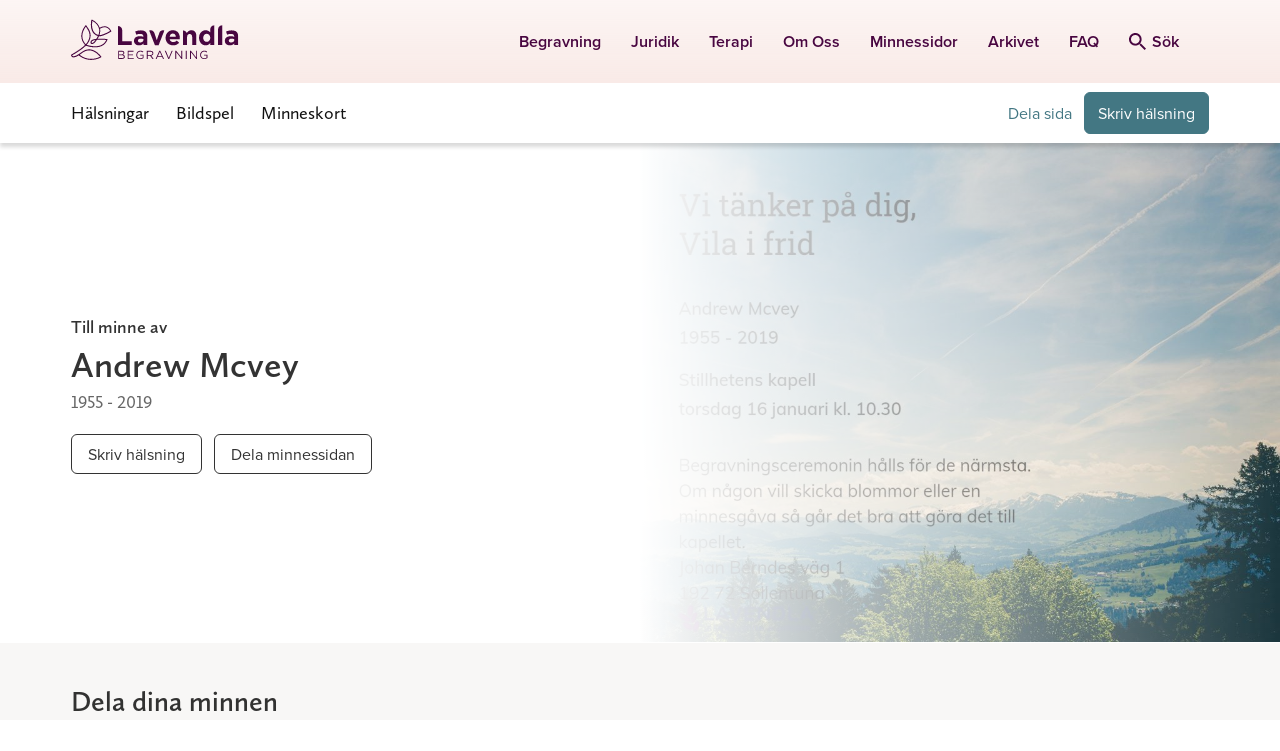

--- FILE ---
content_type: text/html; charset=UTF-8
request_url: https://lavendla.se/minnessidor/begravning-minnesstund-andrew-mcvey-5e15f0393e35d/
body_size: 93521
content:
<!DOCTYPE html>
<html lang="sv-SE" class="no-js">

<head><script data-no-optimize="1">var litespeed_docref=sessionStorage.getItem("litespeed_docref");litespeed_docref&&(Object.defineProperty(document,"referrer",{get:function(){return litespeed_docref}}),sessionStorage.removeItem("litespeed_docref"));</script>
    <meta charset="UTF-8">
    <meta name="viewport" content="width=device-width, initial-scale=1">
    <link rel="profile" href="https://gmpg.org/xfn/11">
    <link rel="pingback" href="https://lavendla.se/xmlrpc.php">

            <link rel="apple-touch-icon" href="https://lavendla.se/wp-content/assets/favicons/apple-touch-icon.png">
        <link rel="apple-touch-icon" sizes="57x57" href="https://lavendla.se/wp-content/assets/favicons/apple-touch-icon-57x57.png">
        <link rel="apple-touch-icon" sizes="72x72" href="https://lavendla.se/wp-content/assets/favicons/apple-touch-icon-72x72.png">
        <link rel="apple-touch-icon" sizes="76x76" href="https://lavendla.se/wp-content/assets/favicons/apple-touch-icon-76x76.png">
        <link rel="apple-touch-icon" sizes="114x114" href="https://lavendla.se/wp-content/assets/favicons/apple-touch-icon-114x114.png">
        <link rel="apple-touch-icon" sizes="120x120" href="https://lavendla.se/wp-content/assets/favicons/apple-touch-icon-120x120.png">
        <link rel="apple-touch-icon" sizes="144x144" href="https://lavendla.se/wp-content/assets/favicons/apple-touch-icon-144x144.png">
        <link rel="apple-touch-icon" sizes="152x152" href="https://lavendla.se/wp-content/assets/favicons/apple-touch-icon-152x152.png">
        <link rel="apple-touch-icon" sizes="180x180" href="https://lavendla.se/wp-content/assets/favicons/apple-touch-icon-180x180.png">
        <link rel="icon" type="image/png" sizes="32x32" href="https://lavendla.se/wp-content/assets/favicons/favicon-32x32.png">
        <link rel="icon" type="image/png" sizes="16x16" href="https://lavendla.se/wp-content/assets/favicons/favicon-16x16.png">
        <link rel="manifest" href="https://lavendla.se/wp-content/assets/favicons/site.webmanifest">
    
    <style id="critical-styles">@charset "UTF-8";:root{--color-main-purple: #480640;--color-secondary-purple: #5a1f53;--color-light-purple: #a3829f;--color-main-orange: #ea7067;--color-secondary-orange: #f8ac9c;--color-main-yellow: #ffedd6;--color-secondary-yellow: #fff5e6;--color-main-green: #437783;--color-secondary-green: #1b5761;--color-tertiary-green: #92bfc7;--color-success-green: #009a82;--color-danger-red: #fd5353;--color-main-red: rgb(225 110 112);--color-soft-pink: #fcf5f2;--color-law-blue: #0d304e;--color-type-tag: #192d5a;--color-main-pink: #fbdad5;--color-secondary-pink: #f9ebe5;--color-tertiary-pink: #fbd5d1;--color-main-lilac: #eed6df;--color-green-graphic: #449883;--color-orange-graphic: #eb7067;--color-light-blue: #dde8eb;--color-very-light-pink: #f8f7f6;--color-very-light-pink-alt: #fef8f7;--color-very-light-green: #d8efec;--color-light-lilac: #f5e6ec;--color-very-light-lilac: #faf6fa;--color-light-orange: #fffaf3;--color-grey: #979797;--color-light-grey: #dfdfdf;--color-lighter-grey: #f2f2f2;--color-lightest-grey: #f6f6f6;--color-main-purple-5: rgb(72 6 64 / 5%);--color-main-purple-10: rgb(72 6 64 / 10%);--color-main-purple-20: rgb(72 6 64 / 20%);--color-main-purple-30: rgb(72 6 64 / 30%);--color-main-purple-40: rgb(72 6 64 / 40%);--color-main-purple-50: rgb(72 6 64 / 50%);--color-main-purple-60: rgb(72 6 64 / 60%);--color-main-purple-70: rgb(72 6 64 / 70%);--color-main-purple-80: rgb(72 6 64 / 80%);--color-main-purple-90: rgb(72 6 64 / 90%);--color-black: rgb(0 0 0);--color-black-5: rgb(0 0 0 / 5%);--color-black-10: rgb(0 0 0 / 10%);--color-black-20: rgb(0 0 0 / 20%);--color-black-30: rgb(0 0 0 / 30%);--color-black-40: rgb(0 0 0 / 40%);--color-black-50: rgb(0 0 0 / 50%);--color-black-60: rgb(0 0 0 / 60%);--color-black-70: rgb(0 0 0 / 70%);--color-black-80: rgb(0 0 0 / 80%);--color-black-90: rgb(0 0 0 / 90%);--color-white: rgb(255 255 255);--color-white-5: rgb(255 255 255 / 5%);--color-white-10: rgb(255 255 255 / 10%);--color-white-20: rgb(255 255 255 / 20%);--color-white-30: rgb(255 255 255 / 30%);--color-white-40: rgb(255 255 255 / 40%);--color-white-50: rgb(255 255 255 / 50%);--color-white-60: rgb(255 255 255 / 60%);--color-white-70: rgb(255 255 255 / 70%);--color-white-80: rgb(255 255 255 / 80%);--color-white-90: rgb(255 255 255 / 90%);--color-status-ok: var(--color-success-green);--color-status-warning: var(--color-danger-red);--color-error: rgb(208 2 27);--color-error-70: rgb(208 2 27 / 70%);--color-menu-title: #ede6ec;--color-menu-yellow: #fcf5f2;--color-menu-red: var(--color-main-red);--color-light-background: #f2f4f4;--color-highlight-background: #f1eeea;--color-text: var(--color-black-80);--color-text-light: var(--color-black-60);--color-text-lighter: var(--color-black-50);--color-text-lightest: var(--color-black-40);--color-gutenberg-text: var(--color-text);--color-gutenberg-text-light: var(--color-text-light);--color-heading: var(--color-text);--color-heading-light: rgb(0 14 28 / 80%);--color-heading-lighter: rgb(0 14 28 / 60%);--color-heading-lightest: rgb(0 14 28 / 40%);--color-link: var(--color-main-purple);--cta-color: var(--color-main-green);--cta-text-color: var(--color-white)}:root .page-type-therapy{--cta-color: var(--color-main-purple)}:root{--button-color: var(--color-main-orange);--button-secondary-color: var(--color-secondary-orange);--button-text-color: var(--color-main-purple);--cta-button-color: var(--cta-color);--cta-button-text-color: var(--cta-text-color);--danger-button-color: var(--color-danger-red);--danger-button-text-color: var(--color-white);--outline-button-text-color: var(--color-text);--outline-button-border-color: #e5e2e0;--obituary-button-text-color: var(--outline-button-text-color);--obituary-button-border-color: var(--outline-button-border-color);--font-family-content: proxima-nova, proxima-nova-fallback, sans-serif;--font-family-heading: calluna-sans, calluna-sans-fallback, sans-serif;--font-family-obituary-content: $heading-font;--font-line-height-body: 1.5;--font-line-height-pre: 1.6;--font-base-size: 16;--form-elements-bg-color: var(--color-white);--form-elements-border-color: var(--color-black-30);--form-elements-selected-border-color: var(--color-black-60);--form-elements-focus-border-color: var(--color-black-30);--form-elements-error-border-color: var(--color-error-70);--form-elements-color: var(--color-text-light);--form-elements-placeholder-color: var(--color-black-60);--border-color-main-purple-faded: var(--color-main-purple-10);--border-color-hover: var(--color-main-purple);--border-color-light: var(--color-light-grey);--border-color: #eee;--border-color-medium: #ccc;--border-color-dark: #aaa;--border-color-obituary: #cac8c8;--border-color-menu: #d8d8d8;--color-default-mark: #d6dce1;--color-soft-blue-mark: #93bcc3;--color-soft-pink-mark: var(--color-secondary-pink);--color-soft-green-mark: #bbc5cd;--color-soft-purple-mark: #d5c7d2;--petal-gradient-start: #f9ebe5;--petal-gradient-end: #fbdad5;--header-height: 60px;--wp-admin-bar-height: 0px;--header-height-with-admin-bar: calc( var(--header-height) + var(--wp-admin-bar-height) )}.no-js .admin-bar :root{--wp-admin-bar-height: 46px}@media screen and (min-width:783px){.no-js .admin-bar :root{--wp-admin-bar-height: 32px}}:root{--scroll-padding-top: calc(var(--header-height-with-admin-bar) + 1rem);--dc-header-height: 3.5rem;--dc-footer-height: 2rem;--dc-content-max-width: 900px}@media(min-width:1400px){:root{--dc-header-height: 4rem}}:root body.org-logo-aspect-ratio-square{--dc-header-height: 4rem}@media(min-width:992px){:root body.org-logo-aspect-ratio-square{--dc-header-height: 5rem}}:root{--standard-border-radius: 8px;--large-border-radius: 12px;--larger-border-radius: 20px;--small-border-radius: 4px;--formelement-border-radius: var(--standard-border-radius);--button-border-radius: 6px;--z-index-modal-overlay: 4;--z-index-modal: 5;--z-index-loader: 50;--z-index-quick-navigation: 98;--z-index-header: 100;--z-index-header-top-bar: 1001;--z-index-header-site-header: 1000;--z-index-site-modals-overlay: 1099;--z-index-site-modals: 1100;--z-index-sticky-phone-number: 1000;--z-index-feature-highlight: 2000;--z-index-slide-in: 2000;--z-index-site-overlay: 2100}:root body.page-type-jurist{--color-heading: var(--color-law-blue);--color-link: var(--color-law-blue);--button-text-color: var(--color-law-blue)}:root{--pill-bg: var(--color-lighter-grey);--pill-color: var(--color-black)}:root body.page-type-therapy{--pill-bg: var(--color-main-pink)}*,*:before,*:after{box-sizing:border-box}*{margin:0}html,body{height:100%}body{line-height:1.5;-webkit-font-smoothing:antialiased}img,picture,video,canvas{display:block;max-width:100%}input,button,textarea,select{font:inherit}button:not(:disabled),[type=button]:not(:disabled),[type=reset]:not(:disabled),[type=submit]:not(:disabled){cursor:pointer}[role=button]{cursor:pointer}p,h1,h2,h3,h4,h5,h6{overflow-wrap:break-word}a{text-decoration:none}a:hover{text-decoration:underline}#root,#__next{isolation:isolate}@font-face{font-family:calluna-sans-fallback;font-style:normal;font-weight:400;src:local("Arial");ascent-override:100.98%;descent-override:27.93%;size-adjust:93.08%}@font-face{font-family:calluna-sans-fallback;font-style:italic;font-weight:400;src:local("Arial Italic");ascent-override:106.22%;descent-override:29.38%;size-adjust:88.49%}@font-face{font-family:calluna-sans-fallback;font-style:normal;font-weight:600;src:local("Arial Bold");ascent-override:107.37%;descent-override:29.7%;size-adjust:87.54%}@font-face{font-family:calluna-sans-fallback;font-style:normal;font-weight:700;src:local("Arial Bold");ascent-override:105.19%;descent-override:29.1%;size-adjust:89.36%}@font-face{font-family:calluna-sans-fallback;font-style:italic;font-weight:700;src:local("Arial Bold Italic");ascent-override:110.4%;descent-override:30.54%;size-adjust:85.14%}@font-face{font-family:proxima-nova-fallback;font-style:normal;font-weight:400;src:local("Arial");ascent-override:108.84%;descent-override:40.15%;size-adjust:99.14%}@font-face{font-family:proxima-nova-fallback;font-style:italic;font-weight:400;src:local("Arial Italic");ascent-override:108.06%;descent-override:39.86%;size-adjust:99.85%}@font-face{font-family:proxima-nova-fallback;font-style:normal;font-weight:600;src:local("Arial Bold");ascent-override:115.5%;descent-override:42.6%;size-adjust:93.42%}@font-face{font-family:proxima-nova-fallback;font-style:normal;font-weight:700;src:local("Arial Bold");ascent-override:113.83%;descent-override:41.99%;size-adjust:94.79%}body{line-height:1.45;font-variant-numeric:lining-nums}body,button,input,select,textarea{font-family:var(--font-family-content);color:var(--color-text);-webkit-font-smoothing:antialiased}h1,.h1,h2,.h2,h3,.h3{margin-top:20px;margin-bottom:10px;font-family:var(--font-family-heading);font-weight:600}h4,.h4,h5,.h5,h6,.h6{margin-top:10px;margin-bottom:10px;font-family:var(--font-family-content);font-weight:600}h1,.h1,h2,.h2,h3,.h3,h4,.h4,h5,.h5,h6,.h6{line-height:1.3;color:var(--color-heading);-webkit-font-smoothing:antialiased}a,input[type=submit],button{transition:opacity .4s ease}a:hover,input[type=submit]:hover,button:hover{opacity:.8}a{color:var(--color-link)}a:visited,a:hover,a:focus,a:active{color:var(--color-link)}a.green{color:var(--color-main-green)}a.green:hover,a.green:focus,a.green:active,a.green:visited{color:var(--color-main-green)}a.underline{text-decoration:underline}h1,.h1{font-size:29px;font-size:1.8125rem}@media(min-width:768px){h1,.h1{font-size:36px;font-size:2.25rem}}h2,.h2{line-height:1.33;font-size:22px;font-size:1.375rem}@media(min-width:768px){h2,.h2{margin-bottom:.7em;font-size:30px;font-size:1.875rem}}h3,.h3{font-size:24px;font-size:1.5rem}@media(min-width:768px){h3,.h3{font-size:32px;font-size:2rem}}body.therapy-city-page .gutenberg-content h1,body.therapy-city-page .gutenberg-content .h1,.therapy-city-page h1,.therapy-city-page .h1{font-weight:700;font-size:28px;font-size:1.75rem}@media(min-width:768px){body.therapy-city-page .gutenberg-content h1,body.therapy-city-page .gutenberg-content .h1,.therapy-city-page h1,.therapy-city-page .h1{font-size:52px;font-size:3.25rem}}body.therapy-city-page .gutenberg-content h2,body.therapy-city-page .gutenberg-content .h2,.therapy-city-page h2,.therapy-city-page .h2{font-size:26px;font-size:1.625rem}@media(min-width:768px){body.therapy-city-page .gutenberg-content h2,body.therapy-city-page .gutenberg-content .h2,.therapy-city-page h2,.therapy-city-page .h2{font-size:46px;font-size:2.875rem}}body.therapy-city-page .gutenberg-content h4,body.therapy-city-page .gutenberg-content .h4,.therapy-city-page h4,.therapy-city-page .h4{font-size:16px;font-size:1rem}body.therapy-city-page .gutenberg-content h5,body.therapy-city-page .gutenberg-content .h5,.therapy-city-page h5,.therapy-city-page .h5{font-size:13px;font-size:.8125rem}body.therapy-city-page .gutenberg-content h6,body.therapy-city-page .gutenberg-content .h6,.therapy-city-page h6,.therapy-city-page .h6{font-size:10px;font-size:.625rem}h4,.h4{font-size:16px;font-size:1rem}h5,.h5{font-size:13px;font-size:.8125rem}h6,.h6{font-size:10px;font-size:.625rem}.small-uppercase{font-family:var(--font-family-heading);font-weight:400;text-transform:uppercase;line-height:1.33;letter-spacing:.1em;margin:.5em 0;font-size:14px;font-size:.875rem}@media(min-width:992px){.small-uppercase{letter-spacing:.14em;font-size:16px;font-size:1rem}}@media(min-width:1200px){.small-uppercase{font-size:20px;font-size:1.25rem}}.lead{margin-bottom:20px;font-weight:300;line-height:1.45;font-size:18px;font-size:1.125rem}@media(min-width:768px){.lead{font-size:20px;font-size:1.25rem}}p{margin-bottom:1.6em;line-height:1.45;font-size:16px;font-size:1rem}dt{font-weight:700}dd{margin:0 1.5em 1.5em}dfn,cite,em,i{font-style:italic}blockquote{margin:0 1.5em}address{margin:0 0 1.5em}big{font-size:125%}figure{margin:0}.arrow-link{display:inline-flex;align-items:center;font-weight:600;letter-spacing:.0124em}.arrow-link:after,.arrow-link:before{display:inline-block;background-image:url("data:image/svg+xml,%3Csvg xmlns='http://www.w3.org/2000/svg' width='10' height='16' viewBox='0 0 10 16'%3E%3Cpath fill='%23string-slice(#FF1B5761, 4)' fill-rule='evenodd' d='M360.88 533L367 539.181 373.12 533 375 534.903 367 543 359 534.903z' transform='rotate(-90 -79 454)'/%3E%3C/svg%3E");width:.476em;height:.76em;background-repeat:no-repeat;background-position:center;background-size:cover}.arrow-link:after{content:"";margin-left:.3em}.arrow-link.back-link,.arrow-link.btn-back-link{flex-direction:row-reverse}.arrow-link.back-link:after,.arrow-link.btn-back-link:after{content:none}.arrow-link.back-link:before,.arrow-link.btn-back-link:before{content:"";margin-right:.3em;transform:rotate(180deg)}.arrow-link.green{color:var(--color-main-green)}.arrow-link.green:after,.arrow-link.green:before{background-image:url("data:image/svg+xml,%3Csvg xmlns='http://www.w3.org/2000/svg' width='10' height='16' viewBox='0 0 10 16'%3E%3Cpath fill='%23var(--color-main-green)' fill-rule='evenodd' d='M360.88 533L367 539.181 373.12 533 375 534.903 367 543 359 534.903z' transform='rotate(-90 -79 454)'/%3E%3C/svg%3E")}.arrow-link.purple{color:var(--color-main-purple)}.arrow-link.purple:after,.arrow-link.purple:before{background-image:url("data:image/svg+xml,%3Csvg xmlns='http://www.w3.org/2000/svg' width='10' height='16' viewBox='0 0 10 16'%3E%3Cpath fill='%23var(--color-main-purple)' fill-rule='evenodd' d='M360.88 533L367 539.181 373.12 533 375 534.903 367 543 359 534.903z' transform='rotate(-90 -79 454)'/%3E%3C/svg%3E")}a.link-purple-color{color:var(--color-main-purple)}a.link-purple-color:active,a.link-purple-color:focus,a.link-purple-color:hover,a.link-purple-color:visited{color:var(--color-main-purple)}ul.check-list,ol.check-list{margin:0 0 1em;padding-left:0;list-style:none}ul.check-list:last-child,ol.check-list:last-child{margin-bottom:0}.check-list ul,.check-list ol{margin:0 0 1em;padding-left:0;list-style:none}.check-list ul:last-child,.check-list ol:last-child{margin-bottom:0}.check-list li{position:relative;margin-bottom:.6em;padding:0 0 0 1.611em}.check-list li:before{content:"";position:absolute;top:0;left:0;width:1.111em;height:1.56em;background-image:url("data:image/svg+xml,%3Csvg xmlns='http://www.w3.org/2000/svg' width='20' height='20' viewBox='0 0 20 20'%3E%3Cpath fill='%23string-slice(#FF437783, 4)' d='M8.181 13.48l8.036-10.103a1 1 0 0 1 1.566 1.246l-8.75 11a1 1 0 0 1-1.506.067l-5.25-5.5a1 1 0 1 1 1.446-1.38l4.458 4.67z'/%3E%3C/svg%3E");background-repeat:no-repeat;background-size:contain;background-position:50%}.check-list li:last-of-type{margin-bottom:0}.medium-heading{color:var(--color-heading);font-family:var(--font-family-content);font-weight:700;margin-bottom:.7em;font-size:20px;font-size:1.25rem}@media(min-width:768px){.medium-heading{font-size:24px;font-size:1.5rem}}.small-heading{color:var(--color-heading);font-family:var(--font-family-content);font-weight:600;margin-bottom:.7em;font-size:16px;font-size:1rem}@media(min-width:768px){.small-heading{font-size:18px;font-size:1.125rem}}.icon-heading{display:flex;align-items:flex-end;gap:.5em}.icon-heading svg{max-width:2em;max-height:2em}.a11y-hide-text{position:absolute!important;height:1px;width:1px;overflow:hidden;clip:rect(1px 1px 1px 1px)}svg.icon{fill:currentcolor;width:1em;height:1em;display:inline-block;vertical-align:-.125em;overflow:hidden}svg.icon.icon--xsmall{font-size:.75em;line-height:.0833em;vertical-align:0}svg.icon.icon--small{font-size:.875em;line-height:.0714em;vertical-align:-.0714em}svg.icon.icon--large{font-size:1.25em;line-height:.05em;vertical-align:-.2em}svg.icon.icon--xlarge{font-size:1.5em;line-height:.0417em;vertical-align:-.25em}svg.icon.icon--2x{font-size:2em}svg.icon.icon--3x{font-size:3em}svg.icon.icon--4x{font-size:4em}svg.icon.icon--hflip{transform:scaleX(-1)}input:not([type=submit],[type=button]),select,textarea{-webkit-appearance:none;-moz-appearance:none;appearance:none;color:var(--form-elements-color);border:1px solid var(--form-elements-border-color);border-radius:7px;background-color:var(--form-elements-bg-color);max-width:100%;width:100%;padding:.8725em 1em;line-height:1.5}input:not([type=submit],[type=button])::placeholder,select::placeholder,textarea::placeholder{color:var(--form-elements-placeholder-color);opacity:1}input:not([type=submit],[type=button]).has-errors,select.has-errors,textarea.has-errors{border-color:#fd5353;box-shadow:0 0 0 1px #fd5353}input:not([type=submit],[type=button]).has-errors::placeholder,select.has-errors::placeholder,textarea.has-errors::placeholder{color:#fd5353;opacity:1;font-weight:600}.has-errors select{border-color:#fd5353;box-shadow:0 0 0 1px #fd5353}.has-errors select::placeholder{color:#fd5353;opacity:1;font-weight:600}input[type=datetime-local]{background-color:var(--form-elements-bg-color)}select{padding:.93em 2.75em .93em 1em;background-size:14px 9px;background-repeat:no-repeat;background-position:calc(100% - 17px),center;background-image:url("data:image/svg+xml;charset=utf-8,%3Csvg xmlns='http://www.w3.org/2000/svg' width='12' height='8'%3E%3Cpath fill='%23000000b3' d='M1.508.31A.836.836 0 0 0 .299.214a.912.912 0 0 0-.093 1.253L5.35 7.69a.837.837 0 0 0 1.302 0l5.143-6.223A.912.912 0 0 0 11.7.214a.836.836 0 0 0-1.209.096L6 5.745 1.508.31z'/%3E%3C/svg%3E");cursor:pointer}select.is-not-selected{color:var(--form-elements-placeholder-color)}select option{color:var(--form-elements-color)}select option:disabled{color:var(--form-elements-placeholder-color)}@media(max-width:767px){.lavendla-slide-in select{padding:.75em 2.75em .75em 1em}}input:not([type=submit]):focus,select:focus,textarea:focus{outline:0;border-color:var(--form-elements-focus-border-color);box-shadow:0 0 0 1px var(--form-elements-focus-border-color)}label{width:100%;font-weight:300;line-height:1.5;color:#000c;margin-bottom:5px;font-size:16px;font-size:1rem}p.form-description{margin-top:.4em;padding-left:.2em;font-size:14px;font-size:.875rem}.woocommerce-checkout p.form-description{margin-top:-.6em}.checkbox-wrapper{display:flex;margin:0 0 2em}.checkbox-wrapper.column{flex-direction:column;gap:.75em}.checkbox{position:relative;display:block;padding-left:2.1em;font-size:16px;font-size:1rem}.checkbox>label{cursor:pointer;margin:0;padding:0;width:auto;color:#000c;font-weight:400;line-height:1.5;text-transform:none;-webkit-user-select:none;user-select:none;min-height:auto;font-size:16px;font-size:1rem}.dark-background-content .checkbox>label{color:var(--color-white)}.checkbox>label:before{content:"";position:absolute;top:-1px;left:0;width:1.5em;height:1.5em;background-color:var(--color-white);border:solid 1px var(--form-elements-border-color);background-position:center;background-repeat:no-repeat;background-size:60%;border-radius:var(--standard-border-radius)}.dark-background-content .checkbox>label:before{background-color:transparent;border:solid 1px var(--color-white)}.checkbox>label a{text-decoration:underline}.checkbox input[type=checkbox]{position:absolute;left:0;width:1.5em;height:1.5em;margin:0;opacity:0}.checkbox input[type=checkbox]:checked+label:after{content:"";position:absolute;top:calc(.3em - .2em);left:.45em;height:.9em;width:.6em;border-bottom:2px solid var(--color-main-green);border-right:2px solid var(--color-main-green);transform:rotate(45deg)}.dark-background-content .checkbox input[type=checkbox]:checked+label:after{border-color:var(--color-secondary-orange)}.checkbox input[type=checkbox]:focus+label:before{border-color:var(--color-secondary-orange);box-shadow:0 0 0 1px var(--color-secondary-orange)}.gform-theme--framework .radio-button,.radio-button{--radio-button-size: 1.6275em;--radio-button-check-size: 1em;--radio-button-check-offset: .31375em ;position:relative;display:block;padding-left:calc(var(--radio-button-size) + .625em);font-size:16px;font-size:1rem}.gform-theme--framework .radio-button label,.radio-button label{cursor:pointer;display:block;margin:0;padding:0;width:auto;color:#000000b3;line-height:1.57;text-transform:none;-webkit-user-select:none;user-select:none;min-height:auto;font-size:1em}.dark-background-content .gform-theme--framework .radio-button label,.dark-background-content .radio-button label{color:var(--color-white)}.gform-theme--framework .radio-button label:before,.gform-theme--framework .radio-button label:after,.radio-button label:before,.radio-button label:after{position:absolute;border-radius:50%}.gform-theme--framework .radio-button label:before,.radio-button label:before{content:"";top:0;left:0;width:var(--radio-button-size);height:var(--radio-button-size);background-color:var(--color-white);border:solid 1px var(--form-elements-border-color)}.dark-background-content .gform-theme--framework .radio-button label:before,.dark-background-content .radio-button label:before{background-color:transparent;border:solid 1px var(--color-white)}.gform-theme--framework .radio-button label:after,.radio-button label:after{top:var(--radio-button-check-offset);left:var(--radio-button-check-offset);width:var(--radio-button-check-size);height:var(--radio-button-check-size)}.gform-theme--framework .radio-button label a,.radio-button label a{text-decoration:underline}.gform-theme--framework .radio-button input[type=radio]:checked+label:after,.radio-button input[type=radio]:checked+label:after{content:"";background-color:var(--color-main-purple)}.dark-background-content .gform-theme--framework .radio-button input[type=radio]:checked+label:after,.dark-background-content .radio-button input[type=radio]:checked+label:after{background-color:var(--color-secondary-orange)}.gform-theme--framework .radio-button input[type=radio]:focus+label:before,.radio-button input[type=radio]:focus+label:before{border-color:var(--form-elements-focus-border-color);box-shadow:0 0 0 1px var(--form-elements-focus-border-color)}.dark-background-content .gform-theme--framework .radio-button input[type=radio]:focus+label:before,.dark-background-content .radio-button input[type=radio]:focus+label:before{border-color:var(--form-elements-focus-border-color);box-shadow:0 0 0 1px var(--color-secondary-orange)}.gform-theme--framework .radio-button input[type=checkbox]:focus+label:before,.radio-button input[type=checkbox]:focus+label:before{border-color:var(--form-elements-focus-border-color);box-shadow:0 0 0 1px var(--form-elements-focus-border-color)}.gform-theme--framework .radio-button input[type=radio],.radio-button input[type=radio]{position:absolute;left:0;width:var(--radio-button-size);height:var(--radio-button-size);margin:0;opacity:0}.radio-buttons-wrapper{display:flex;flex-wrap:wrap;margin:0 0 2em;gap:1em}.radio-buttons-wrapper.column{flex-direction:column;gap:.75em}.radio-buttons-wrapper .radio-button{flex:0 0 auto}.floating-labels:not(.form-row){margin-bottom:1rem}.floating-labels .form-row:not(.contact-form__city),.floating-labels.form-row{position:relative}.floating-labels .form-row:not(.contact-form__city) label,.floating-labels .form-row:not(.contact-form__city) .input-text,.floating-labels.form-row label,.floating-labels.form-row .input-text{margin-right:0}.floating-labels .form-row:not(.contact-form__city) input,.floating-labels .form-row:not(.contact-form__city) textarea,.floating-labels.form-row input,.floating-labels.form-row textarea{color:#000c}.floating-labels .form-row:not(.contact-form__city) textarea,.floating-labels.form-row textarea{resize:vertical}.floating-labels .form-row:not(.contact-form__city) input,.floating-labels.form-row input{line-height:1.375}.floating-labels .form-row:not(.contact-form__city) input::placeholder,.floating-labels .form-row:not(.contact-form__city) textarea::placeholder,.floating-labels.form-row input::placeholder,.floating-labels.form-row textarea::placeholder{color:transparent;transition:all .2s ease-in}.floating-labels .form-row:not(.contact-form__city) label+input:not([type=submit]),.floating-labels.form-row label+input:not([type=submit]){padding:1.7em 1em .438em}@media(max-width:767px){.lavendla-slide-in .floating-labels .form-row:not(.contact-form__city) label+input:not([type=submit]),.lavendla-slide-in .floating-labels.form-row label+input:not([type=submit]){padding:1.2em 1em .438em}}.floating-labels .form-row:not(.contact-form__city) label+textarea,.floating-labels.form-row label+textarea{padding:2em 1em .438em}@media(max-width:767px){.lavendla-slide-in .floating-labels .form-row:not(.contact-form__city) label+textarea,.lavendla-slide-in .floating-labels.form-row label+textarea{padding:1.5em 1em .438em}}.floating-labels .form-row:not(.contact-form__city) label,.floating-labels.form-row label{position:absolute;top:0;left:0;transform:translate(1em,1.1em);padding-right:1em;z-index:1;pointer-events:none;margin-bottom:0;opacity:1;transition:all .2s ease-in;width:auto;color:#0009;will-change:transform}@media(max-width:767px){.lavendla-slide-in .floating-labels .form-row:not(.contact-form__city) label,.lavendla-slide-in .floating-labels.form-row label{transform:translate(1em,.9em)}}.floating-labels .form-row:not(.contact-form__city) label abbr,.floating-labels.form-row label abbr{text-decoration:none}.floating-labels .form-row:not(.contact-form__city).focus label,.floating-labels .form-row:not(.contact-form__city).has-val label,.floating-labels.form-row.focus label,.floating-labels.form-row.has-val label{color:#000c;font-weight:600;transform:translate(1.45em,.8em);transition:all .15s ease-out;font-size:12px;font-size:.75rem}@media(max-width:767px){.lavendla-slide-in .floating-labels .form-row:not(.contact-form__city).focus label,.lavendla-slide-in .floating-labels .form-row:not(.contact-form__city).has-val label,.lavendla-slide-in .floating-labels.form-row.focus label,.lavendla-slide-in .floating-labels.form-row.has-val label{transform:translate(1.45em,.4em)}}.floating-labels .form-row:not(.contact-form__city).focus input::placeholder,.floating-labels .form-row:not(.contact-form__city).focus textarea::placeholder,.floating-labels.form-row.focus input::placeholder,.floating-labels.form-row.focus textarea::placeholder{color:#00000080}.floating-labels .row .form-row:not(.contact-form__city) label{left:15px}.form-input__wrapper{position:relative}.form-row .form-input__wrapper label+input{padding-right:calc(1.875rem + 1.625em)}.form-input__wrapper .validation-icon{position:absolute;right:.875rem;top:50%;transform:translateY(-50%);width:1.875rem;height:1.875rem;color:var(--color-status-ok)}.form-input__wrapper .validation-icon .check{stroke:currentcolor;stroke-dasharray:1000;stroke-dashoffset:-100;animation:checkmark-animation .4s ease-in-out forwards}.btn,.woocommerce .button{display:inline-block;text-align:center;background-color:#ea7067;color:#480640;border-radius:6px;border:1px solid #ea7067;padding:.75em 1em;font-weight:600;line-height:1.5;transition:all .1s ease-in-out;-webkit-font-smoothing:antialiased;font-size:16px;font-size:1rem}.btn svg+span,.woocommerce .button svg+span,.btn span+svg,.woocommerce .button span+svg{margin-right:0;margin-left:.5em}.btn svg.icon,.woocommerce .button svg.icon{margin-right:.5em}.btn svg.icon+span,.woocommerce .button svg.icon+span{margin-left:0}.btn[role=button],.woocommerce [role=button].button{cursor:pointer}.btn:active,.woocommerce .button:active,.btn:focus,.woocommerce .button:focus,.btn:hover,.woocommerce .button:hover,.btn:visited,.woocommerce .button:visited{box-shadow:none;color:#480640;background-color:#ea7067;border-color:#ea7067}.btn.secondary,.woocommerce .secondary.button{background-color:#f8ac9c;border-color:#f8ac9c}.btn.link,.woocommerce .link.button,.woocommerce .button.ajax_add_to_cart,.woocommerce .button.product_type_variable{background:none;border:0;padding:0;margin:0;height:auto;color:#1b5761;font-weight:600;letter-spacing:normal;border-radius:0;text-decoration:underline}.btn.inline-link,.woocommerce .inline-link.button{display:inline;background:none;border:0;padding:0;margin:0;height:auto;color:currentcolor;font-weight:600;letter-spacing:normal;border-radius:0;text-decoration:underline;font-family:inherit;font-size:1em}.btn.icon,.woocommerce .icon.button{display:inline-flex;align-items:center;background:none;border:0;padding:0;margin:0;height:auto;color:#1b5761;font-weight:600;letter-spacing:normal;border-radius:0;font-size:16px;font-size:1rem}@media(min-width:768px){.btn.icon,.woocommerce .icon.button{border-radius:0;font-size:18px;font-size:1.125rem}}.btn.icon svg,.woocommerce .icon.button svg{width:1.37em;height:1.37em;fill:#1b5761}.btn.small-icon svg,.woocommerce .small-icon.button svg{width:1.15em;height:1.15em;fill:#1b5761}.btn.outline,.woocommerce-cart-form td.actions button.btn,.woocommerce .outline.button,.woocommerce .woocommerce-cart-form td.actions button.button,.woocommerce-cart-form td.actions .woocommerce button.button{display:inline-flex;align-items:center;justify-content:center;color:var(--outline-button-text-color);background:transparent;border-width:2px;border-color:var(--outline-button-border-color)}.btn.obituary,.woocommerce .obituary.button{display:inline-flex;gap:.5em;align-items:center;justify-content:center;color:#333;background:transparent;border:1px solid #333;padding:.6875em 1em;line-height:1;font-weight:400}.btn.obituary:hover,.woocommerce .obituary.button:hover{color:var(--cta-text-color);background-color:var(--cta-color);border-color:var(--cta-color)}.btn.btn-white,.woocommerce .btn-white.button{background-color:#fff;border-color:#e6e6e6;color:#437783;border-radius:50px;font-size:12px;font-size:.75rem}@media(min-width:480px){.btn.btn-white,.woocommerce .btn-white.button{font-size:14px;font-size:.875rem}}.btn.btn-white:active,.woocommerce .btn-white.button:active,.btn.btn-white:focus,.woocommerce .btn-white.button:focus,.btn.btn-white:hover,.woocommerce .btn-white.button:hover,.btn.btn-white:visited,.woocommerce .btn-white.button:visited{color:#437783;background-color:#fff;border-color:#e6e6e6}.btn.cta,.woocommerce .cta.button{background-color:var(--cta-color);border-color:var(--cta-color);color:#fff}.btn.cta:active,.woocommerce .cta.button:active,.btn.cta:focus,.woocommerce .cta.button:focus,.btn.cta:hover,.woocommerce .cta.button:hover,.btn.cta:visited,.woocommerce .cta.button:visited{color:var(--cta-text-color);background-color:var(--cta-color);border-color:var(--cta-color)}.btn.small,.woocommerce .small.button{padding:.643em 1.142em;line-height:1.286em;font-size:14px;font-size:.875rem}.btn.small.icon,.woocommerce .small.icon.button{padding:0;line-height:1.5em}.btn.icon-right,.woocommerce .icon-right.button{display:flex;align-items:center}.btn.icon-right svg,.woocommerce .icon-right.button svg{margin-left:8px;margin-right:0}.btn.n-btn,.woocommerce .n-btn.button{box-shadow:none;color:#333;border-color:#333;background-color:#fff;white-space:nowrap;opacity:1}.btn.n-btn:hover,.woocommerce .n-btn.button:hover,.btn.n-btn:active,.woocommerce .n-btn.button:active,.btn.n-btn:focus,.woocommerce .n-btn.button:focus,.btn.n-btn:visited,.woocommerce .n-btn.button:visited{border-color:#333}.btn.n-btn.outline,.woocommerce-cart-form td.actions button.btn.n-btn,.woocommerce .n-btn.outline.button,.woocommerce .woocommerce-cart-form td.actions button.n-btn.button,.woocommerce-cart-form td.actions .woocommerce button.n-btn.button{background-color:transparent;color:#fff;border-color:#fff}.btn.n-btn.outline:hover,.woocommerce-cart-form td.actions button.btn.n-btn:hover,.woocommerce .n-btn.outline.button:hover,.woocommerce .woocommerce-cart-form td.actions button.n-btn.button:hover,.woocommerce-cart-form td.actions .woocommerce button.n-btn.button:hover,.btn.n-btn.outline:active,.woocommerce-cart-form td.actions button.btn.n-btn:active,.woocommerce .n-btn.outline.button:active,.woocommerce .woocommerce-cart-form td.actions button.n-btn.button:active,.woocommerce-cart-form td.actions .woocommerce button.n-btn.button:active,.btn.n-btn.outline:focus,.woocommerce-cart-form td.actions button.btn.n-btn:focus,.woocommerce .n-btn.outline.button:focus,.woocommerce .woocommerce-cart-form td.actions button.n-btn.button:focus,.woocommerce-cart-form td.actions .woocommerce button.n-btn.button:focus{background-color:#fff;color:#111}.btn.n-btn.inline,.woocommerce .n-btn.inline.button{border:0;padding:0;background-color:transparent;box-shadow:none}.btn.n-btn.inline:hover,.woocommerce .n-btn.inline.button:hover,.btn.n-btn.inline:active,.woocommerce .n-btn.inline.button:active,.btn.n-btn.inline:focus,.woocommerce .n-btn.inline.button:focus,.btn.n-btn.inline:visited,.woocommerce .n-btn.inline.button:visited{border:0}.btn.invisible,.woocommerce .invisible.button{box-shadow:none;color:inherit;background-color:transparent;border:0}.btn.invisible:active,.woocommerce .invisible.button:active,.btn.invisible:focus,.woocommerce .invisible.button:focus,.btn.invisible:hover,.woocommerce .invisible.button:hover,.btn.invisible:visited,.woocommerce .invisible.button:visited{box-shadow:none;color:inherit;background-color:transparent;border:0}.btn.danger,.woocommerce .danger.button{background-color:#fd5353;border-color:#fd5353;color:#fff}.btn.danger:active,.woocommerce .danger.button:active,.btn.danger:focus,.woocommerce .danger.button:focus,.btn.danger:hover,.woocommerce .danger.button:hover,.btn.danger:visited,.woocommerce .danger.button:visited{color:#fff;background-color:#fd5353;border-color:#fd5353}.btn.btn-loader,.woocommerce .btn-loader.button{position:relative;color:transparent}.btn.btn-loader:active,.woocommerce .btn-loader.button:active,.btn.btn-loader:focus,.woocommerce .btn-loader.button:focus,.btn.btn-loader:hover,.woocommerce .btn-loader.button:hover,.btn.btn-loader:visited,.woocommerce .btn-loader.button:visited{color:transparent}.btn.btn-loader .loader,.woocommerce .btn-loader.button .loader{background-color:transparent}.btn.btn-loader .loader svg,.woocommerce .btn-loader.button .loader svg{fill:#fff;width:35px;height:35px}.btn-cta,.woocommerce .single_add_to_cart_button,.woocommerce .wc-forward,.btn-phone-cta{background-color:var(--cta-color);border-color:var(--cta-color);color:var(--cta-text-color)}.btn-cta:active,.woocommerce .single_add_to_cart_button:active,.woocommerce .wc-forward:active,.btn-cta:focus,.woocommerce .single_add_to_cart_button:focus,.woocommerce .wc-forward:focus,.btn-cta:hover,.woocommerce .single_add_to_cart_button:hover,.woocommerce .wc-forward:hover,.btn-cta:visited,.woocommerce .single_add_to_cart_button:visited,.woocommerce .wc-forward:visited,.btn-phone-cta:active,.btn-phone-cta:focus,.btn-phone-cta:hover,.btn-phone-cta:visited{color:var(--cta-text-color);background-color:var(--cta-color);border-color:var(--cta-color)}.btn-phone-cta{padding:.625em;width:100%;font-size:14px;font-size:.875rem}@media(min-width:480px){.btn-no-fill{display:block}}.btn-no-fill>a{border-radius:7px;border:2px solid #437783;padding:.5em 1.5em;color:#437783;font-weight:700;width:100%;display:inline-block;text-align:center}@media(min-width:480px){.btn-no-fill>a{width:auto}}.border-btn{border-radius:7px;border:2px solid #437783;padding:.5em 1.5em;color:#437783;font-weight:700;width:100%;display:inline-block;text-align:center}@media(min-width:480px){.border-btn{width:auto}}@media(min-width:480px){.border-btn{display:block}}.border-btn path{fill:#437783}.btn-sm{letter-spacing:.05px;font-size:14px;font-size:.875rem}.btn-info{width:24px;height:24px;line-height:24px;border-color:#437783;border-radius:50%;font-weight:700;text-align:center;background-color:#437783;color:#fff;padding:0;font-size:16px;font-size:1rem}.btn-info:active,.btn-info:focus,.btn-info:hover,.btn-info:visited{background-color:#437783;border-color:#437783;color:#fff}.btn-back-link{-webkit-appearance:none;-moz-appearance:none;appearance:none;background-color:transparent;border:0;padding:0 0 0 1px;font-weight:700}.btn.disabled,.woocommerce .disabled.button,.btn[disabled],.woocommerce [disabled].button,button[disabled],fieldset[disabled] .btn,fieldset[disabled] .woocommerce .button,.woocommerce fieldset[disabled] .button{opacity:.65;cursor:not-allowed}.loadmore{cursor:pointer}a.btn:hover,.woocommerce a.button:hover{text-decoration:none}button[class*=brand-],a[class*=brand-],button[class*=brand-]:hover,a[class*=brand-]:hover{color:#fff}.brand-facebook{background-color:#4268b3;border-color:#4268b3}.brand-facebook:hover{background-color:#5474b6;border-color:#5474b6}.brand-whatsapp{background-color:#128c7e;border-color:#128c7e}.brand-whatsapp:hover{background-color:#33998d;border-color:#33998d}.woocommerce .button.ajax_add_to_cart,.woocommerce .button.product_type_variable{margin-top:.5em}.auto-grid>*{max-width:25rem;margin-left:auto;margin-right:auto}.auto-grid>*+*{margin-top:1rem}@supports (display: grid){.auto-grid{display:grid;grid-template-columns:repeat(auto-fill,minmax(var(--auto-grid-min-size, 15rem),1fr));grid-gap:var(--auto-grid-gap, 20px)}.auto-grid>*{max-width:unset;margin:unset}}@keyframes smoothscroll1{0%,to{scroll-behavior:smooth}}@keyframes smoothscroll2{0%,to{scroll-behavior:smooth}}html{animation:smoothscroll1 1s;scroll-padding-top:var(--scroll-padding-top)}html:focus-within{animation-name:smoothscroll2;scroll-behavior:smooth}.icon-with-text{cursor:pointer}a+.icon-with-text,.icon-with-text+.icon-with-text{padding-left:3.5vw}.icon-with-text>a{font-size:12px;font-size:.75rem}.icon-with-text>a:active,.icon-with-text>a:focus,.icon-with-text>a:hover{text-decoration:none}.icon-with-text span{display:block}.icon-with-text .text{line-height:1.33;margin-top:.41667em;text-align:center;font-weight:600;color:#fff}@media(min-width:992px){.icon-with-text .text{color:#480640}}.icon-with-text .icon{text-align:center}.icon-with-text .icon svg{vertical-align:middle;height:1.8em;width:auto}@media(min-width:325px){.icon-with-text .icon svg{height:2em}}.icon-with-text .icon svg path{fill:#fff;fill-opacity:1}@media(min-width:992px){.icon-with-text .icon svg path{fill:#480640}}.site-branding{position:relative;z-index:4;flex:0 1 116px;display:flex;align-items:center;justify-content:flex-start}.site-branding a{display:flex}.site-branding .header-logo{width:100%;height:auto;color:var(--color-white)}.page-type-therapy .site-branding .header-logo{color:var(--color-main-purple)}@media(min-width:992px){.site-branding .header-logo{color:var(--color-main-purple)}.page-type-jurist .site-branding .header-logo{color:var(--color-law-blue)}}@media(min-width:480px){.site-branding{flex:0 1 140px}}@media(min-width:992px){.site-branding{flex:0 1 185px}}.site-header__container{position:fixed;width:100%;z-index:100;transition:transform .35s ease-in-out;color:var(--color-white);background-color:var(--color-white)}@media(min-width:992px){.site-header__container{position:static;position:sticky;z-index:1000;top:0}}.admin-bar .site-header__container{top:46px}@media screen and (min-width:783px){.admin-bar .site-header__container{top:32px}}.single-lavendla_obituary .site-header__container{position:static}@media(min-width:992px){.single-lavendla_obituary .site-header__container{position:static}}.nav-row{position:relative}@media(min-width:992px){.nav-row{display:flex;justify-content:flex-start;align-items:center}}@media(min-width:1200px){.nav-row{justify-content:space-between;margin:0 auto}}.nav-row .nav-col-15{flex:1 0 15%}@media(min-width:992px){.nav-row .nav-col-15{flex-grow:0;max-width:15%}}@media(min-width:1200px){.nav-row .nav-col-15{flex-grow:1;max-width:none}}.nav-row .nav-col-15:last-of-type{display:none}@media(min-width:1200px){.nav-row .nav-col-15:last-of-type{display:block}}.nav-row .nav-col-50{flex:1 0 50%}@media(min-width:1200px){.nav-row .nav-col-50.header-main-nav{flex:none}}.header-main-nav{display:none}@media(min-width:992px){.header-main-nav{display:block}}.header-main-nav li,.header-main-nav button,.header-main-nav .btn-cta,.header-main-nav .woocommerce .single_add_to_cart_button,.woocommerce .header-main-nav .single_add_to_cart_button,.header-main-nav .woocommerce .wc-forward,.woocommerce .header-main-nav .wc-forward{font-size:15px;font-size:.9375rem}@media(min-width:1200px){.header-main-nav li,.header-main-nav button,.header-main-nav .btn-cta,.header-main-nav .woocommerce .single_add_to_cart_button,.woocommerce .header-main-nav .single_add_to_cart_button,.header-main-nav .woocommerce .wc-forward,.woocommerce .header-main-nav .wc-forward{font-size:16px;font-size:1rem}}.header-main-nav .btn-cta,.header-main-nav .woocommerce .single_add_to_cart_button,.woocommerce .header-main-nav .single_add_to_cart_button,.header-main-nav .woocommerce .wc-forward,.woocommerce .header-main-nav .wc-forward{display:flex;align-items:center;justify-content:center;gap:.5em;padding-left:.75em;padding-right:.75em}@media(min-width:1200px){.header-main-nav .btn-cta,.header-main-nav .woocommerce .single_add_to_cart_button,.woocommerce .header-main-nav .single_add_to_cart_button,.header-main-nav .woocommerce .wc-forward,.woocommerce .header-main-nav .wc-forward{padding-left:1.5em;padding-right:1.5em}}.header-main-nav .btn-cta svg,.header-main-nav .woocommerce .single_add_to_cart_button svg,.woocommerce .header-main-nav .single_add_to_cart_button svg,.header-main-nav .woocommerce .wc-forward svg,.woocommerce .header-main-nav .wc-forward svg{height:auto;width:20px}@media(min-width:1200px){.header-main-nav .btn-cta svg,.header-main-nav .woocommerce .single_add_to_cart_button svg,.woocommerce .header-main-nav .single_add_to_cart_button svg,.header-main-nav .woocommerce .wc-forward svg,.woocommerce .header-main-nav .wc-forward svg{width:22px}}.header-main-nav__inner{display:flex;justify-content:flex-end;align-items:center}.main-navigation__misc{display:flex;justify-content:space-between;min-height:60px}@media(min-width:992px){.main-navigation__misc{min-height:0}}.main-navigation__misc .mobile-buttons{display:flex;justify-content:space-between;align-items:center}@media(min-width:992px){.main-navigation__misc .mobile-buttons{display:none}}.main-navigation__misc .mobile-buttons>.btn-cta,.main-navigation__misc .woocommerce .mobile-buttons>.single_add_to_cart_button,.woocommerce .main-navigation__misc .mobile-buttons>.single_add_to_cart_button,.main-navigation__misc .woocommerce .mobile-buttons>.wc-forward,.woocommerce .main-navigation__misc .mobile-buttons>.wc-forward,.main-navigation__misc .mobile-buttons>.btn.outline,.main-navigation__misc .woocommerce .mobile-buttons>.outline.button,.woocommerce .main-navigation__misc .mobile-buttons>.outline.button,.main-navigation__misc .woocommerce-cart-form td.actions .mobile-buttons>button.btn,.woocommerce-cart-form td.actions .main-navigation__misc .mobile-buttons>button.btn,.main-navigation__misc .woocommerce .woocommerce-cart-form td.actions .mobile-buttons>button.button,.woocommerce .woocommerce-cart-form td.actions .main-navigation__misc .mobile-buttons>button.button,.main-navigation__misc .woocommerce-cart-form td.actions .woocommerce .mobile-buttons>button.button,.woocommerce-cart-form td.actions .woocommerce .main-navigation__misc .mobile-buttons>button.button{padding:.4em 1em;margin-right:8px;font-size:12px;font-size:.75rem}@media(min-width:480px){.main-navigation__misc .mobile-buttons>.btn-cta,.main-navigation__misc .woocommerce .mobile-buttons>.single_add_to_cart_button,.woocommerce .main-navigation__misc .mobile-buttons>.single_add_to_cart_button,.main-navigation__misc .woocommerce .mobile-buttons>.wc-forward,.woocommerce .main-navigation__misc .mobile-buttons>.wc-forward,.main-navigation__misc .mobile-buttons>.btn.outline,.main-navigation__misc .woocommerce .mobile-buttons>.outline.button,.woocommerce .main-navigation__misc .mobile-buttons>.outline.button,.main-navigation__misc .woocommerce-cart-form td.actions .mobile-buttons>button.btn,.woocommerce-cart-form td.actions .main-navigation__misc .mobile-buttons>button.btn,.main-navigation__misc .woocommerce .woocommerce-cart-form td.actions .mobile-buttons>button.button,.woocommerce .woocommerce-cart-form td.actions .main-navigation__misc .mobile-buttons>button.button,.main-navigation__misc .woocommerce-cart-form td.actions .woocommerce .mobile-buttons>button.button,.woocommerce-cart-form td.actions .woocommerce .main-navigation__misc .mobile-buttons>button.button{padding:.5em 1em;font-size:14px;font-size:.875rem}}.site-header{z-index:1000;width:100%;transform:translateY(0);transition:transform .3s ease-in-out;color:var(--color-white);background:var(--color-main-purple)}.page-type-therapy .site-header{color:var(--color-main-purple);background:linear-gradient(180deg,#ffffff14 -89.88%,#f9eae7)}.page-type-jurist .site-header{color:var(--color-white);background:var(--color-law-blue)}@media(min-width:992px){.site-header{color:var(--color-main-purple);background:linear-gradient(180deg,#ffffff14 -89.88%,#f9eae7);position:relative}.page-type-jurist .site-header{color:var(--color-law-blue);background:linear-gradient(180deg,#dde8eb14 -127.71%,#29659829)}}.modal-open .site-header{transition:top .25s ease-in-out}.site-header .contact-info__address,.mobile-menu-contact .contact-info__address{display:none}@media(min-width:992px){.site-content.fixed{margin-top:145px}}@media(min-width:1200px){.site-content.fixed{margin-top:180px}}.site-content{padding-top:var(--header-height)}@media(min-width:992px){.site-content{padding-top:0}}.single-lavendla_obituary .site-content,.single-lavendla_obituary.hide-top-bar-on-mobile .site-content{padding-top:0}.header-alert-bar{display:flex;align-items:center;background-color:#e16e70;color:#fff;z-index:1001;position:relative;box-shadow:0 2px 8px #0000001a;text-align:center;padding:.7rem 0}.header-alert-bar__info{display:flex;align-items:center;justify-content:center;font-size:13px;font-size:.8125rem}.header-alert-bar__info p{margin-bottom:0}.header-alert-bar__info a{color:#fff;font-weight:600}.header-top-bar{--color-topbar-text: #fff;--color-topbar-background: #571950;display:none;color:var(--color-topbar-text)}@media(min-width:992px){.header-top-bar{display:flex;align-items:center;background-color:var(--color-topbar-background);z-index:1001;position:relative;box-shadow:0 2px 8px #0000001a;height:3rem;text-align:right}}.single-jurist .header-top-bar{--color-topbar-background: #21405b}body.page-type-therapy .header-top-bar{--color-topbar-text: var(--color-main-purple);--color-topbar-background: #fab2a3;display:flex;align-items:center;background-color:var(--color-topbar-background);z-index:1001;position:relative;box-shadow:0 2px 8px #0000001a;height:3rem;text-align:right}body.page-type-therapy .header-top-bar__contact-info .link,body.page-type-therapy .header-top-bar__contact-info .woocommerce .button.ajax_add_to_cart,.woocommerce body.page-type-therapy .header-top-bar__contact-info .button.ajax_add_to_cart,body.page-type-therapy .header-top-bar__contact-info .woocommerce .button.product_type_variable,.woocommerce body.page-type-therapy .header-top-bar__contact-info .button.product_type_variable{font-weight:500}.header-top-bar .nav-row{display:flex;align-items:center;justify-content:space-between}.header-top-bar .nav-row>*{flex:1 1 auto}.header-top-bar .nav-row.no-phone{justify-content:flex-end}.header-top-bar .nav-row.no-phone>*{flex:0 0 auto}.header-top-bar__phone-text{margin-left:1em;font-size:14px;font-size:.875rem}.header-top-bar__phone-text:before{content:"";display:inline-block;width:.5em;height:.5em;border-radius:100%;background-color:var(--color-green-graphic);margin-right:.35em;pointer-events:none}.header-top-bar__contact-info{display:none}@media(min-width:325px){.header-top-bar__contact-info{font-size:15px;font-size:.9375rem}}@media(min-width:992px){.header-top-bar__contact-info{justify-content:flex-start;display:flex;align-items:center;gap:.85em;font-size:13px;font-size:.8125rem}}.header-top-bar__contact-info p{display:flex;align-items:center;margin-bottom:0;font-size:1em}.header-top-bar__contact-info p span{align-items:center;gap:.2em}.header-top-bar__contact-info .s-screen{display:flex}@media(min-width:768px){.header-top-bar__contact-info .s-screen{display:none}}.header-top-bar__contact-info .l-screen{display:none}@media(min-width:768px){.header-top-bar__contact-info .l-screen{display:flex}}.header-top-bar__contact-info a{color:currentcolor;text-decoration:underline;font-size:14px;font-size:.875rem}.header-top-bar__contact-info button.link,.header-top-bar__contact-info .woocommerce button.button.ajax_add_to_cart,.woocommerce .header-top-bar__contact-info button.button.ajax_add_to_cart,.header-top-bar__contact-info .woocommerce button.button.product_type_variable,.woocommerce .header-top-bar__contact-info button.button.product_type_variable{color:currentcolor;text-decoration:none}.header-top-bar__trustpilot-widget{display:block}.header-top-bar__actions{display:none;color:currentcolor}@media(min-width:992px){.header-top-bar__actions{display:flex;justify-content:flex-end}}.header-top-bar__actions-container{margin-left:2em;display:flex;align-items:flex-start}.header-top-bar__cart-icon{position:relative;padding:0 1.5rem 0 0}@media(min-width:992px){.header-top-bar__cart-icon{padding:0 0 0 2rem;margin-left:2em}}.header-top-bar__cart-icon svg,.header-top-bar__cart-icon a{color:currentcolor}.header-top-bar__cart-icon a{font-weight:600;font-size:12px;font-size:.75rem}@media(min-width:480px){.header-top-bar__cart-icon a{font-size:14px;font-size:.875rem}}.header-top-bar__cart-icon .amount{display:none}@media(min-width:992px){.header-top-bar__cart-icon .amount{display:initial}}.header-top-bar__cart-icon a:visited,.header-top-bar__cart-icon a:hover,.header-top-bar__cart-icon a:focus,.header-top-bar__cart-icon a:active{color:#fff}.header-top-bar__cart-icon .cart-icon svg{position:relative;top:4px;left:0}@media(min-width:992px){.header-top-bar__cart-icon .cart-icon svg{position:absolute;top:2px;left:0}}.header-top-bar__cart-icon .cart-icon__count{position:absolute;top:-.1rem;left:.7rem;width:1rem;height:1rem;border-radius:50%;background-color:#f8ac9c;display:flex;align-items:center;justify-content:center;line-height:1;color:#480640;font-weight:400;font-size:12px;font-size:.75rem}@media(min-width:992px){.header-top-bar__cart-icon .cart-icon__count{top:-.2rem;left:.8rem}}.header-city{display:flex;align-items:center;justify-content:flex-end;gap:1em;color:var(--color-topbar-text);font-weight:600;line-height:1.5;letter-spacing:.3px;font-size:15px;font-size:.9375rem}.header-city__select{position:relative}.header-city__select-toggle{display:flex;align-items:flex-start;gap:.5em}.header-city__select-toggle button{-webkit-appearance:none;-moz-appearance:none;appearance:none;background-color:transparent;border:0;color:var(--color-topbar-text);font-weight:500;line-height:1.5;letter-spacing:.3px;padding:0;font-size:1em}.header-city__select .skeleton-loader-text{display:block;width:120px;height:1.5em}.header-city__select-dropdown{font-weight:400;z-index:99;top:40px;width:260px;position:absolute;padding:0;border-radius:7px;box-shadow:0 1px 8px #0003;left:auto;right:0;margin-top:15px}@media(min-width:992px){.header-city__select-dropdown{margin-top:0}}.header-city__select-dropdown:before{content:"";position:absolute;width:0;height:0;top:0;right:calc(3.5vw + 43px);border:6px solid;border-color:transparent transparent #fff #fff;transform-origin:0 0;transform:rotate(135deg);box-shadow:-2px 2px 5px #0000001a}.header-city__select-dropdown:before{right:36px}@media(min-width:1400px){.header-city__select-dropdown:before{right:30px}}.header-city__city-links{z-index:99;top:40px;width:350px;min-height:4.5em;background-color:#fff;text-align:left;font-size:15px;font-size:.9375rem;position:absolute;padding:1.2em;border-radius:7px;box-shadow:0 1px 8px #0003;left:auto;right:0;margin-top:15px}@media(min-width:992px){.header-city__city-links{margin-top:0}}.header-city__city-links:before{content:"";position:absolute;width:0;height:0;top:0;right:calc(3.5vw + 43px);border:6px solid;border-color:transparent transparent #fff #fff;transform-origin:0 0;transform:rotate(135deg);box-shadow:-2px 2px 5px #0000001a}.header-city__city-links a{display:block;font-weight:600;text-decoration:underline;line-height:1.5;font-size:1em}.header-city__city-links .loader svg{width:2em;height:2em}.header-city__city-links:before{right:36px}@media(min-width:1400px){.header-city__city-links:before{right:30px}}.header-city__city-links h2{margin-top:0}.header-city__city-links a+h2{margin-top:1em;border-top:1px solid #dfdfdf;padding-top:1em}ul.main-menu{display:flex;justify-content:space-between;align-items:stretch;margin:0;padding:0 12px}@media(min-width:1200px){ul.main-menu{padding-left:15px;padding-right:15px}}ul.main-menu a{display:block}ul.main-menu a:hover{text-decoration:none;opacity:1}ul.main-menu ul{margin:0;padding:0}ul.main-menu li{list-style:none;padding:0;margin:0;cursor:pointer;display:flex;align-items:center;border-bottom:3px solid transparent;transition:border-bottom-color .2s}ul.main-menu li.active{border-bottom-color:var(--color-white)}ul.main-menu li.item-depth-0{font-weight:700}ul.main-menu li.item-depth-0>a{padding:24px 10px 20px;font-weight:600;color:var(--color-main-purple)}.page-type-jurist ul.main-menu li.item-depth-0>a{color:var(--color-law-blue)}@media(min-width:1200px){ul.main-menu li.item-depth-0>a{padding:30px 15px 27px}}ul.main-menu .sub-menu.menu-depth-0{display:none}.top-menu-desktop__submenu{max-width:100%;width:100vw;position:fixed;left:0;right:0;display:flex;justify-content:center;background-color:var(--color-white);box-shadow:0 2px 8px #0000001a;transition:height .2s;overflow-y:scroll;max-height:calc(80vh - 82px);z-index:3}.top-menu-desktop__mask{position:fixed;z-index:-1;left:0;right:0;width:100vw;height:100vh;max-width:100%;background-color:#0006}.top-menu-desktop__container{width:100%;padding:24px 15px 32px;margin:0 auto;display:flex;position:absolute;left:0}.top-menu-desktop__container.not-active{opacity:0}.top-menu-desktop__body{margin-top:10px}.top-menu-desktop__description{color:var(--color-main-purple)}.top-menu-desktop__description-btn{padding:9px 24px}.top-menu-desktop__description-title{font-weight:700;font-family:var(--heading-font);margin-bottom:14px;font-size:28px;font-size:1.75rem}.top-menu-desktop__description-body{line-height:1.45;font-family:var(--content-font);margin-bottom:1.5em;font-size:14px;font-size:.875rem}@media(min-width:1400px){.top-menu-desktop__description-body{font-size:16px;font-size:1rem}}.top-menu-desktop__sublist{margin-bottom:24px}.top-menu-desktop__sublist-title{color:var(--color-main-orange);text-transform:uppercase;margin-bottom:14px;font-weight:400;line-height:2;font-family:var(--heading-font);font-size:14px;font-size:.875rem}@media(min-width:1400px){.top-menu-desktop__sublist-title{font-size:16px;font-size:1rem}}.top-menu-desktop__sublist-list{list-style:none;margin:0 0 10px;padding:0}.top-menu-desktop__sublist-link{display:block;margin-bottom:.5em;font-weight:400;font-family:var(--content-font);line-height:1.2;font-size:14px;font-size:.875rem}@media(min-width:1400px){.top-menu-desktop__sublist-link{font-size:16px;font-size:1rem}}.top-menu-desktop__more-link{font-weight:700;font-family:var(--content-font);line-height:1.33;font-size:14px;font-size:.875rem}@media(min-width:1400px){.top-menu-desktop__more-link{font-size:16px;font-size:1rem}}.top-menu-desktop__more-link:after{margin-left:1em}.lavendla-search__wrapper{position:relative;height:40px;margin-top:.8rem;padding:0}.mobile-search .lavendla-search__wrapper{margin-top:0}.widget .lavendla-search__wrapper{height:auto}.lavendla-search__wrapper input.lavendla-search__input{width:100%;border:0;padding:.8em 2.25em;position:relative;z-index:3;border-bottom:3px solid #480640;border-radius:0;font-size:16px;font-size:1rem}@media(min-width:992px){.lavendla-search__wrapper input.lavendla-search__input{font-size:20px;font-size:1.25rem}.widget .lavendla-search__wrapper input.lavendla-search__input{font-size:16px;font-size:1rem}}.widget .lavendla-search__wrapper input.lavendla-search__input,.mobile-search .lavendla-search__wrapper input.lavendla-search__input{padding:.8em 2.25em .8em .8em;border-bottom:0;border-radius:6px}.widget .lavendla-search__wrapper input.lavendla-search__input{border:1px solid rgba(0,0,0,.1)}.mobile-search .lavendla-search__wrapper input.lavendla-search__input{background-color:#f2f2f2}.lavendla-search__wrapper input.lavendla-search__input:focus{box-shadow:none;border-color:#480640}.lavendla-search__wrapper .lavendla-search__container{position:absolute;left:0;right:0;top:0}.widget .lavendla-search__wrapper .lavendla-search__container{position:static}.lavendla-search__wrapper .lavendla-search__button,.lavendla-search__wrapper .lavendla-search__close{-webkit-appearance:none;-moz-appearance:none;appearance:none;background-color:transparent;border:0;height:38px;line-height:0}.lavendla-search__wrapper .lavendla-search__button svg,.lavendla-search__wrapper .lavendla-search__close svg{max-height:22px;max-width:22px}.mobile-search .lavendla-search__wrapper .lavendla-search__close{display:none}.lavendla-search__wrapper .lavendla-search__button{position:absolute;left:0;top:10px;z-index:4}.mobile-search .lavendla-search__wrapper .lavendla-search__button{left:auto;right:0;top:7px}.widget .lavendla-search__wrapper .lavendla-search__button{position:static}.lavendla-search__wrapper .lavendla-search__clear-button{border-radius:6px;background-color:#e8e8e8;-webkit-appearance:none;-moz-appearance:none;appearance:none;border:0;font-weight:600;padding:.2em .75em;margin-right:1em}.mobile-search .lavendla-search__wrapper .lavendla-search__clear-button{display:none}.lavendla-search__wrapper .lavendla-search__button-container{position:absolute;right:.5em;top:10px;z-index:4;display:flex;align-items:center}.widget .lavendla-search__wrapper .lavendla-search__button-container{top:6px}.lavendla-search__wrapper .lavendla-search__no-result{text-align:left;padding:0 1.375em;color:#480640}.lavendla-search__wrapper .lavendla-search-result__container{padding:.6875em 0;text-align:left;border-top:1px solid #f2f2f2}.mobile-search .lavendla-search__wrapper .lavendla-search-result__container{border-top:0}.lavendla-search__wrapper .lavendla-search-result__slide-container{transform-origin:top;transition:transform .3s ease-in-out;background-color:#fff;position:relative;z-index:2}.mobile-search .lavendla-search__wrapper .lavendla-search-result__slide-container{box-shadow:0 1px 8px #0003;padding-left:15px;padding-right:15px;border-radius:4px}.lavendla-search__wrapper .lavendla-search-result__groups{list-style-type:none;margin-bottom:0;padding:0;max-height:70vh;height:auto;overflow:scroll hidden}.lavendla-search__wrapper .lavendla-search-result__group{padding:1.4375em 0}.lavendla-search__wrapper .lavendla-search-result__group:not(:last-of-type){border-bottom:1px solid rgba(0,0,0,.1)}.lavendla-search__wrapper .lavendla-search-result__count-container{position:absolute;top:0;right:50px;color:#000;z-index:4;height:38px;display:flex;justify-content:center;align-items:center;pointer-events:none;transition:opacity .3s ease-in-out}.lavendla-search__wrapper .lavendla-search-result__count-container span{color:#480640;font-weight:700}.lavendla-search__wrapper .lavendla-search-result-group__container{padding:.9em 0 1.2em}.lavendla-search__wrapper .lavendla-search-result-group__container:not(:last-of-type){border-bottom:1px solid rgba(0,0,0,.1)}.lavendla-search__wrapper .lavendla-search-result-group__title{color:#ea7067;text-transform:uppercase;font-weight:700;line-height:1.5;letter-spacing:.5px;display:block;font-size:14px;font-size:.875rem}.lavendla-search__wrapper .lavendla-search-result-group__count{font-weight:400;letter-spacing:normal;color:#0009;text-transform:none}.lavendla-search__wrapper .lavendla-search-result-group__links{list-style-type:none;margin-bottom:0;padding:.6875em 0 0;margin-left:0}.lavendla-search__wrapper .lavendla-search-result-group__link{line-height:2.1}.lavendla-search__wrapper .lavendla-search-result-group__link a{font-weight:400;font-style:normal;font-stretch:normal;line-height:1.39;letter-spacing:normal;color:#480640;font-size:18px;font-size:1.125rem}.lavendla-search__wrapper .lavendla-search-result-group__show-all{color:#1b5761;font-weight:700;margin-top:.7em}.lavendla-search-result__slide-enter,.lavendla-search-result__slide-leave-to{transform:scaleY(0)}.lavendla-search-result__fade-enter,.lavendla-search-result__fade-leave-to{opacity:0}.search-header .lavendla-search__container{display:inline-block;max-width:400px;width:100%;margin:0 auto}.header-search__toggle{display:none;background-color:transparent;border:0;color:currentcolor;font-weight:600;padding:0;margin-right:22px}@media(min-width:992px){.header-search__toggle{display:flex;align-items:center;justify-content:flex-start}}@media(min-width:1200px){.header-search__toggle{margin-right:30px}}.header-search__toggle img,.header-search__toggle svg{margin-right:.4em}.header-search__wrapper{display:none}@media(min-width:992px){.header-search__wrapper{display:block}}.header-search__overlay{position:fixed;width:100%;background-color:#0006;display:block;top:0;right:0;bottom:0;left:0;height:0;overflow:hidden;cursor:pointer;pointer-events:none;opacity:0;transition:ease-in-out opacity .4s;visibility:hidden}.desktop-search-open .header-search__overlay{visibility:visible;opacity:1;pointer-events:all;height:100%;z-index:99}.header-search__container{position:absolute;top:0;right:0;bottom:-20px;left:0;z-index:100;background-color:#fff;display:none}.desktop-search-open .header-search__container{display:block}.header-search__container .lavendla-search__wrapper .lavendla-search-result__container:after{content:"";background-color:#fff;display:block;position:absolute;inset:0 calc(-50vw + 50%);z-index:2}.header-search__container .lavendla-search__wrapper .lavendla-search-result__groups{position:relative;z-index:3}.scholarship-section__title{display:flex;align-items:flex-start;margin-bottom:.5em}@media(min-width:992px){.scholarship-section__title{margin-bottom:0}}.scholarship-section__title h2{margin:0 0 0 .5rem;font-size:22px;font-size:1.375rem}@media(min-width:992px){.scholarship-section__title h2{font-size:30px;font-size:1.875rem}}.scholarship-section__title svg{margin-top:-6px;width:32px}@media(min-width:992px){.scholarship-section__title svg{margin-top:-8px;width:47px}}
</style>
    <script type="text/javascript">
	window.dataLayer = window.dataLayer || [];

	function gtag() {
		dataLayer.push(arguments);
	}

	gtag("consent", "default", {
		ad_personalization: "denied",
		ad_storage: "denied",
		ad_user_data: "denied",
		analytics_storage: "denied",
		functionality_storage: "denied",
		personalization_storage: "denied",
		security_storage: "granted",
		wait_for_update: 500,
	});
	gtag("set", "ads_data_redaction", true);
	</script>
<script type="text/javascript">
		(function (w, d, s, l, i) {
		w[l] = w[l] || [];
		w[l].push({'gtm.start': new Date().getTime(), event: 'gtm.js'});
		var f = d.getElementsByTagName(s)[0], j = d.createElement(s), dl = l !== 'dataLayer' ? '&l=' + l : '';
		j.async = true;
		j.src = 'https://lavendla.se/aldneval/gtm.js?id=' + i + dl;
		f.parentNode.insertBefore(j, f);
	})(
		window,
		document,
		'script',
		'dataLayer',
		'GTM-TCSDMR'
	);
</script>
<script type="text/javascript"
		id="Cookiebot"
		src="https://consent.cookiebot.com/uc.js"
		data-implementation="wp"
		data-cbid="1772af3f-ab89-4a95-a167-351c4cb4c39b"
						data-culture="SV"
				async	></script>
      <script>
        var apiUrl = "https://api.lavendla.com/v1";
        document.addEventListener('DOMContentLoaded', function () {
          document.querySelectorAll('.verify_button').forEach(function (button) {
            button.addEventListener('click', function () {
              let currentUrl = window.location.href;
              window.location.href = apiUrl + '/personal-data/verify?state=' + encodeURIComponent(currentUrl);
            });
          });
        });
      </script>
        <meta name='robots' content='noindex' />
	<style>img:is([sizes="auto" i], [sizes^="auto," i]) { contain-intrinsic-size: 3000px 1500px }</style>
	
	<!-- This site is optimized with the Yoast SEO Premium plugin v24.7 (Yoast SEO v26.0) - https://yoast.com/wordpress/plugins/seo/ -->
	<title>Till minne av Andrew Mcvey | Lavendla</title>
	<meta name="description" content="Tänd ett ljus till minne av Andrew Mcvey - Skriv en hälsning - Ladda upp bilder - Skänk en gåva - Beställ blommor." />
	<meta property="og:locale" content="sv_SE" />
	<meta property="og:type" content="article" />
	<meta property="og:title" content="Vi tänker på dig, Vila i frid: Andrew Mcvey" />
	<meta property="og:description" content="Skicka din hälsning och dela dina minnen av . Dessa mottages med värme." />
	<meta property="og:url" content="https://lavendla.se/minnessidor/begravning-minnesstund-andrew-mcvey-5e15f0393e35d/" />
	<meta property="og:site_name" content="Lavendla" />
	<meta property="article:modified_time" content="2021-06-15T08:25:52+00:00" />
	<meta property="og:image" content="https://lavendla.se/wp-content/uploads/lavendla_obituary/2020/01/begravning-minnesstund-andrew-mcvey-5e15f0393e35d-1200x630.jpeg" />
	<meta property="og:image:width" content="1328" />
	<meta property="og:image:height" content="1068" />
	<meta property="og:image:type" content="image/jpeg" />
	<meta name="twitter:card" content="summary_large_image" />
	<meta name="twitter:title" content="Vi tänker på dig, Vila i frid: Andrew Mcvey" />
	<meta name="twitter:description" content="Skicka din hälsning och dela dina minnen av . Dessa mottages med värme.
" />
	<meta name="twitter:image" content="https://lavendla.se/wp-content/uploads/lavendla_obituary/2020/01/begravning-minnesstund-andrew-mcvey-5e15f0393e35d-1200x630.jpeg" />
	<script type="application/ld+json" class="yoast-schema-graph">{"@context":"https://schema.org","@graph":[{"@type":"WebPage","@id":"https://lavendla.se/minnessidor/begravning-minnesstund-andrew-mcvey-5e15f0393e35d/","url":"https://lavendla.se/minnessidor/begravning-minnesstund-andrew-mcvey-5e15f0393e35d/","name":"Till minne av Andrew Mcvey | Lavendla","isPartOf":{"@id":"https://lavendla.se/#website"},"primaryImageOfPage":{"@id":"https://lavendla.se/minnessidor/begravning-minnesstund-andrew-mcvey-5e15f0393e35d/#primaryimage"},"image":{"@id":"https://lavendla.se/minnessidor/begravning-minnesstund-andrew-mcvey-5e15f0393e35d/#primaryimage"},"thumbnailUrl":"https://lavendla.se/wp-content/uploads/lavendla_obituary/2020/01/begravning-minnesstund-andrew-mcvey-5e15f0393e35d.jpeg","datePublished":"2020-01-08T15:07:37+00:00","dateModified":"2021-06-15T08:25:52+00:00","description":"Tänd ett ljus till minne av Andrew Mcvey - Skriv en hälsning - Ladda upp bilder - Skänk en gåva - Beställ blommor.","breadcrumb":{"@id":"https://lavendla.se/minnessidor/begravning-minnesstund-andrew-mcvey-5e15f0393e35d/#breadcrumb"},"inLanguage":"sv-SE","potentialAction":[{"@type":"ReadAction","target":["https://lavendla.se/minnessidor/begravning-minnesstund-andrew-mcvey-5e15f0393e35d/"]}]},{"@type":"ImageObject","inLanguage":"sv-SE","@id":"https://lavendla.se/minnessidor/begravning-minnesstund-andrew-mcvey-5e15f0393e35d/#primaryimage","url":"https://lavendla.se/wp-content/uploads/lavendla_obituary/2020/01/begravning-minnesstund-andrew-mcvey-5e15f0393e35d.jpeg","contentUrl":"https://lavendla.se/wp-content/uploads/lavendla_obituary/2020/01/begravning-minnesstund-andrew-mcvey-5e15f0393e35d.jpeg","width":1328,"height":1068,"caption":"Begravning &amp; minnesstund: Andrew Mcvey"},{"@type":"BreadcrumbList","@id":"https://lavendla.se/minnessidor/begravning-minnesstund-andrew-mcvey-5e15f0393e35d/#breadcrumb","itemListElement":[{"@type":"ListItem","position":1,"name":"Hem","item":"https://lavendla.se/"},{"@type":"ListItem","position":2,"name":"Minnessidor","item":"https://lavendla.se/minnessidor/"},{"@type":"ListItem","position":3,"name":"Andrew Mcvey"}]},{"@type":"WebSite","@id":"https://lavendla.se/#website","url":"https://lavendla.se/","name":"Lavendla","description":"","publisher":{"@id":"https://lavendla.se/#organization"},"potentialAction":[{"@type":"SearchAction","target":{"@type":"EntryPoint","urlTemplate":"https://lavendla.se/?s={search_term_string}"},"query-input":{"@type":"PropertyValueSpecification","valueRequired":true,"valueName":"search_term_string"}}],"inLanguage":"sv-SE"},{"@type":"Organization","@id":"https://lavendla.se/#organization","name":"Lavendla","url":"https://lavendla.se/","logo":{"@type":"ImageObject","inLanguage":"sv-SE","@id":"https://lavendla.se/#/schema/logo/image/","url":"https://lavendla.se/wp-content/uploads/2020/07/horisontell-logotyp-lila-transparent-x3-e1681305844377.png","contentUrl":"https://lavendla.se/wp-content/uploads/2020/07/horisontell-logotyp-lila-transparent-x3-e1681305844377.png","width":400,"height":105,"caption":"Lavendla"},"image":{"@id":"https://lavendla.se/#/schema/logo/image/"}}]}</script>
	<!-- / Yoast SEO Premium plugin. -->


<link rel='dns-prefetch' href='//use.typekit.net' />
        <meta name="theme-color" content="#480640">
        
<link rel='stylesheet' id='wp-block-library-css' href='https://lavendla.se/wp-includes/css/dist/block-library/style.min.css?ver=6.8.3' media='all' />
<style id='safe-svg-svg-icon-style-inline-css'>
.safe-svg-cover{text-align:center}.safe-svg-cover .safe-svg-inside{display:inline-block;max-width:100%}.safe-svg-cover svg{fill:currentColor;height:100%;max-height:100%;max-width:100%;width:100%}

</style>
<style id='global-styles-inline-css'>
:root{--wp--preset--aspect-ratio--square: 1;--wp--preset--aspect-ratio--4-3: 4/3;--wp--preset--aspect-ratio--3-4: 3/4;--wp--preset--aspect-ratio--3-2: 3/2;--wp--preset--aspect-ratio--2-3: 2/3;--wp--preset--aspect-ratio--16-9: 16/9;--wp--preset--aspect-ratio--9-16: 9/16;--wp--preset--color--black: #000;--wp--preset--color--cyan-bluish-gray: #abb8c3;--wp--preset--color--white: #fff;--wp--preset--color--pale-pink: #f78da7;--wp--preset--color--vivid-red: #cf2e2e;--wp--preset--color--luminous-vivid-orange: #ff6900;--wp--preset--color--luminous-vivid-amber: #fcb900;--wp--preset--color--light-green-cyan: #7bdcb5;--wp--preset--color--vivid-green-cyan: #00d084;--wp--preset--color--pale-cyan-blue: #8ed1fc;--wp--preset--color--vivid-cyan-blue: #0693e3;--wp--preset--color--vivid-purple: #9b51e0;--wp--preset--color--purple: #480640;--wp--preset--color--orange: #eb7067;--wp--preset--color--green: #437783;--wp--preset--color--secondary-green: #1b5761;--wp--preset--color--dark-blue: #0D304E;--wp--preset--color--yellow: #ffedd7;--wp--preset--color--secondary-orange: #f8ac9c;--wp--preset--color--pink: #fbdad5;--wp--preset--color--secondary-pink: #f9ebe5;--wp--preset--color--soft-yellow: #FFF8EF;--wp--preset--color--grey-beige: #F8F7F6;--wp--preset--color--soft-pink: #FCF5F2;--wp--preset--color--soft-purple: #EDE6EC;--wp--preset--color--soft-green: #DDE8EB;--wp--preset--color--soft-blue: #E7EFF1;--wp--preset--gradient--vivid-cyan-blue-to-vivid-purple: linear-gradient(135deg,rgba(6,147,227,1) 0%,rgb(155,81,224) 100%);--wp--preset--gradient--light-green-cyan-to-vivid-green-cyan: linear-gradient(135deg,rgb(122,220,180) 0%,rgb(0,208,130) 100%);--wp--preset--gradient--luminous-vivid-amber-to-luminous-vivid-orange: linear-gradient(135deg,rgba(252,185,0,1) 0%,rgba(255,105,0,1) 100%);--wp--preset--gradient--luminous-vivid-orange-to-vivid-red: linear-gradient(135deg,rgba(255,105,0,1) 0%,rgb(207,46,46) 100%);--wp--preset--gradient--very-light-gray-to-cyan-bluish-gray: linear-gradient(135deg,rgb(238,238,238) 0%,rgb(169,184,195) 100%);--wp--preset--gradient--cool-to-warm-spectrum: linear-gradient(135deg,rgb(74,234,220) 0%,rgb(151,120,209) 20%,rgb(207,42,186) 40%,rgb(238,44,130) 60%,rgb(251,105,98) 80%,rgb(254,248,76) 100%);--wp--preset--gradient--blush-light-purple: linear-gradient(135deg,rgb(255,206,236) 0%,rgb(152,150,240) 100%);--wp--preset--gradient--blush-bordeaux: linear-gradient(135deg,rgb(254,205,165) 0%,rgb(254,45,45) 50%,rgb(107,0,62) 100%);--wp--preset--gradient--luminous-dusk: linear-gradient(135deg,rgb(255,203,112) 0%,rgb(199,81,192) 50%,rgb(65,88,208) 100%);--wp--preset--gradient--pale-ocean: linear-gradient(135deg,rgb(255,245,203) 0%,rgb(182,227,212) 50%,rgb(51,167,181) 100%);--wp--preset--gradient--electric-grass: linear-gradient(135deg,rgb(202,248,128) 0%,rgb(113,206,126) 100%);--wp--preset--gradient--midnight: linear-gradient(135deg,rgb(2,3,129) 0%,rgb(40,116,252) 100%);--wp--preset--font-size--small: 13px;--wp--preset--font-size--medium: 20px;--wp--preset--font-size--large: 36px;--wp--preset--font-size--x-large: 42px;--wp--preset--spacing--20: 0.44rem;--wp--preset--spacing--30: 0.67rem;--wp--preset--spacing--40: 1rem;--wp--preset--spacing--50: 1.5rem;--wp--preset--spacing--60: 2.25rem;--wp--preset--spacing--70: 3.38rem;--wp--preset--spacing--80: 5.06rem;--wp--preset--shadow--natural: 6px 6px 9px rgba(0, 0, 0, 0.2);--wp--preset--shadow--deep: 12px 12px 50px rgba(0, 0, 0, 0.4);--wp--preset--shadow--sharp: 6px 6px 0px rgba(0, 0, 0, 0.2);--wp--preset--shadow--outlined: 6px 6px 0px -3px rgba(255, 255, 255, 1), 6px 6px rgba(0, 0, 0, 1);--wp--preset--shadow--crisp: 6px 6px 0px rgba(0, 0, 0, 1);}:where(.is-layout-flex){gap: 0.5em;}:where(.is-layout-grid){gap: 0.5em;}body .is-layout-flex{display: flex;}.is-layout-flex{flex-wrap: wrap;align-items: center;}.is-layout-flex > :is(*, div){margin: 0;}body .is-layout-grid{display: grid;}.is-layout-grid > :is(*, div){margin: 0;}:where(.wp-block-columns.is-layout-flex){gap: 2em;}:where(.wp-block-columns.is-layout-grid){gap: 2em;}:where(.wp-block-post-template.is-layout-flex){gap: 1.25em;}:where(.wp-block-post-template.is-layout-grid){gap: 1.25em;}.has-black-color{color: var(--wp--preset--color--black) !important;}.has-cyan-bluish-gray-color{color: var(--wp--preset--color--cyan-bluish-gray) !important;}.has-white-color{color: var(--wp--preset--color--white) !important;}.has-pale-pink-color{color: var(--wp--preset--color--pale-pink) !important;}.has-vivid-red-color{color: var(--wp--preset--color--vivid-red) !important;}.has-luminous-vivid-orange-color{color: var(--wp--preset--color--luminous-vivid-orange) !important;}.has-luminous-vivid-amber-color{color: var(--wp--preset--color--luminous-vivid-amber) !important;}.has-light-green-cyan-color{color: var(--wp--preset--color--light-green-cyan) !important;}.has-vivid-green-cyan-color{color: var(--wp--preset--color--vivid-green-cyan) !important;}.has-pale-cyan-blue-color{color: var(--wp--preset--color--pale-cyan-blue) !important;}.has-vivid-cyan-blue-color{color: var(--wp--preset--color--vivid-cyan-blue) !important;}.has-vivid-purple-color{color: var(--wp--preset--color--vivid-purple) !important;}.has-black-background-color{background-color: var(--wp--preset--color--black) !important;}.has-cyan-bluish-gray-background-color{background-color: var(--wp--preset--color--cyan-bluish-gray) !important;}.has-white-background-color{background-color: var(--wp--preset--color--white) !important;}.has-pale-pink-background-color{background-color: var(--wp--preset--color--pale-pink) !important;}.has-vivid-red-background-color{background-color: var(--wp--preset--color--vivid-red) !important;}.has-luminous-vivid-orange-background-color{background-color: var(--wp--preset--color--luminous-vivid-orange) !important;}.has-luminous-vivid-amber-background-color{background-color: var(--wp--preset--color--luminous-vivid-amber) !important;}.has-light-green-cyan-background-color{background-color: var(--wp--preset--color--light-green-cyan) !important;}.has-vivid-green-cyan-background-color{background-color: var(--wp--preset--color--vivid-green-cyan) !important;}.has-pale-cyan-blue-background-color{background-color: var(--wp--preset--color--pale-cyan-blue) !important;}.has-vivid-cyan-blue-background-color{background-color: var(--wp--preset--color--vivid-cyan-blue) !important;}.has-vivid-purple-background-color{background-color: var(--wp--preset--color--vivid-purple) !important;}.has-black-border-color{border-color: var(--wp--preset--color--black) !important;}.has-cyan-bluish-gray-border-color{border-color: var(--wp--preset--color--cyan-bluish-gray) !important;}.has-white-border-color{border-color: var(--wp--preset--color--white) !important;}.has-pale-pink-border-color{border-color: var(--wp--preset--color--pale-pink) !important;}.has-vivid-red-border-color{border-color: var(--wp--preset--color--vivid-red) !important;}.has-luminous-vivid-orange-border-color{border-color: var(--wp--preset--color--luminous-vivid-orange) !important;}.has-luminous-vivid-amber-border-color{border-color: var(--wp--preset--color--luminous-vivid-amber) !important;}.has-light-green-cyan-border-color{border-color: var(--wp--preset--color--light-green-cyan) !important;}.has-vivid-green-cyan-border-color{border-color: var(--wp--preset--color--vivid-green-cyan) !important;}.has-pale-cyan-blue-border-color{border-color: var(--wp--preset--color--pale-cyan-blue) !important;}.has-vivid-cyan-blue-border-color{border-color: var(--wp--preset--color--vivid-cyan-blue) !important;}.has-vivid-purple-border-color{border-color: var(--wp--preset--color--vivid-purple) !important;}.has-vivid-cyan-blue-to-vivid-purple-gradient-background{background: var(--wp--preset--gradient--vivid-cyan-blue-to-vivid-purple) !important;}.has-light-green-cyan-to-vivid-green-cyan-gradient-background{background: var(--wp--preset--gradient--light-green-cyan-to-vivid-green-cyan) !important;}.has-luminous-vivid-amber-to-luminous-vivid-orange-gradient-background{background: var(--wp--preset--gradient--luminous-vivid-amber-to-luminous-vivid-orange) !important;}.has-luminous-vivid-orange-to-vivid-red-gradient-background{background: var(--wp--preset--gradient--luminous-vivid-orange-to-vivid-red) !important;}.has-very-light-gray-to-cyan-bluish-gray-gradient-background{background: var(--wp--preset--gradient--very-light-gray-to-cyan-bluish-gray) !important;}.has-cool-to-warm-spectrum-gradient-background{background: var(--wp--preset--gradient--cool-to-warm-spectrum) !important;}.has-blush-light-purple-gradient-background{background: var(--wp--preset--gradient--blush-light-purple) !important;}.has-blush-bordeaux-gradient-background{background: var(--wp--preset--gradient--blush-bordeaux) !important;}.has-luminous-dusk-gradient-background{background: var(--wp--preset--gradient--luminous-dusk) !important;}.has-pale-ocean-gradient-background{background: var(--wp--preset--gradient--pale-ocean) !important;}.has-electric-grass-gradient-background{background: var(--wp--preset--gradient--electric-grass) !important;}.has-midnight-gradient-background{background: var(--wp--preset--gradient--midnight) !important;}.has-small-font-size{font-size: var(--wp--preset--font-size--small) !important;}.has-medium-font-size{font-size: var(--wp--preset--font-size--medium) !important;}.has-large-font-size{font-size: var(--wp--preset--font-size--large) !important;}.has-x-large-font-size{font-size: var(--wp--preset--font-size--x-large) !important;}
:where(.wp-block-post-template.is-layout-flex){gap: 1.25em;}:where(.wp-block-post-template.is-layout-grid){gap: 1.25em;}
:where(.wp-block-columns.is-layout-flex){gap: 2em;}:where(.wp-block-columns.is-layout-grid){gap: 2em;}
:root :where(.wp-block-pullquote){font-size: 1.5em;line-height: 1.6;}
</style>
<style id='woocommerce-inline-inline-css'>
.woocommerce form .form-row .required { visibility: visible; }
</style>
<link rel='stylesheet' id='grid-css' href='https://lavendla.se/wp-content/assets/build/css/grid.min.css?ver=1769077538' media='all' />
<link rel='stylesheet' id='lavendla-main-styles-css' href='https://lavendla.se/wp-content/assets/build/css/styles.min.css?ver=1769077538' media='all' />
<link rel="preload" href="https://lavendla.se/wp-content/assets/build/css/vendor.min.css?ver=1769077538" id="vendor-styles-css" as="style" onload="this.onload=null;this.rel='stylesheet'"><noscript><link rel="stylesheet" href="https://lavendla.se/wp-content/assets/build/css/vendor.min.css?ver=1769077538"></noscript><link rel="preload" href="https://lavendla.se/wp-content/assets/build/css/styles-secondary.min.css?ver=1769077538" id="lavendla-secondary-styles-css" as="style" onload="this.onload=null;this.rel='stylesheet'"><noscript><link rel="stylesheet" href="https://lavendla.se/wp-content/assets/build/css/styles-secondary.min.css?ver=1769077538"></noscript><link rel='stylesheet' id='obituary-style-css' href='https://lavendla.se/wp-content/assets/build/css/lavendla-obituary.min2.css?ver=1769077538' media='all' />
<script id="sentry-js-extra" data-cookieconsent="ignore">
var sentryConfig = {"sentryDsn":"https:\/\/660ada5251ed4760b560fe0173b520c5@o395628.ingest.us.sentry.io\/5247815","sentryEnv":"production","sentryReplaysAreEnabled":"","sentryRelease":"","enable_logs":"1"};
</script>
<script src="https://lavendla.se/wp-content/assets/build/js/sentry.min.js?ver=1769077538" id="sentry-js" async type="module"></script><script src="https://use.typekit.net/jjo1hrq.js?ver=6.8.3" id="lavendla-typekit-js"></script>
<link rel="https://api.w.org/" href="https://lavendla.se/wp-json/" /><link rel="EditURI" type="application/rsd+xml" title="RSD" href="https://lavendla.se/xmlrpc.php?rsd" />
<link rel='shortlink' href='https://lavendla.se/?p=69756' />
<link rel="alternate" title="oEmbed (JSON)" type="application/json+oembed" href="https://lavendla.se/wp-json/oembed/1.0/embed?url=https%3A%2F%2Flavendla.se%2Fminnessidor%2Fbegravning-minnesstund-andrew-mcvey-5e15f0393e35d%2F" />
<link rel="alternate" title="oEmbed (XML)" type="text/xml+oembed" href="https://lavendla.se/wp-json/oembed/1.0/embed?url=https%3A%2F%2Flavendla.se%2Fminnessidor%2Fbegravning-minnesstund-andrew-mcvey-5e15f0393e35d%2F&#038;format=xml" />
<style>
            :root {
                --org-primary-color: var(--org-primary-color-default);
                --org-secondary-color: var(--org-secondary-color-default);
                --org-tertiary-color: var(--org-tertiary-color-default);
            };
        </style>      <script async src="//348045.tctm.co/t.js"></script>
                  <script>
            try {
              Typekit.load({ async: true });
            } catch (e) {
            }
          </script>
        	<noscript><style>.woocommerce-product-gallery{ opacity: 1 !important; }</style></noscript>
			<style id="wp-custom-css">
			.has-white-color.has-text-color .title h2,
.has-white-color.has-text-color .title svg path {
	color: white;
}		</style>
		
    <!-- Theme and menu setup scripts -->
    <script data-cookieconsent="ignore">
        window.themeDir = "https://lavendla.se/wp-content/themes/lavendla-theme";
        window.menuData = [{"id":87716,"title":"Begravning","url":"https:\/\/lavendla.se\/begravning\/","children":[{"id":87717,"title":"F\u00f6re begravningen","url":"https:\/\/lavendla.se\/begravning\/fore-begravningen\/","children":[{"id":114612,"title":"V\u00e5ra begravningsr\u00e5dgivare","url":"https:\/\/lavendla.se\/begravning\/vara-begravningsradgivare\/","children":[],"general":{"description":""}},{"id":99558,"title":"Checklista vid d\u00f6dsfall","url":"https:\/\/lavendla.se\/begravning\/checklista-vid-dodsfall\/","children":[],"general":{"description":""}},{"id":90117,"title":"Priser f\u00f6r begravning","url":"https:\/\/lavendla.se\/begravningspriser\/","children":[],"general":{"description":""}},{"id":100991,"title":"Begravningshj\u00e4lp","url":"https:\/\/lavendla.se\/begravning\/fore-begravningen\/begravningshjalp\/","children":[],"general":{"description":""}}],"general":{"description":""}},{"id":87721,"title":"Vid begravningen","url":"https:\/\/lavendla.se\/begravning\/vid-begravningen\/","children":[{"id":87738,"title":"Olika typer av begravningar","url":"https:\/\/lavendla.se\/begravning\/typer-av-begravningar\/","children":[],"general":{"description":""}},{"id":104982,"title":"Hitta kyrka & kapell","url":"https:\/\/lavendla.se\/platser-begravning\/","children":[],"general":{"description":""}},{"id":87722,"title":"Begravningsceremonin","url":"https:\/\/lavendla.se\/begravning\/vid-begravningen\/begravningsceremoni\/","children":[],"general":{"description":""}},{"id":87724,"title":"Musik och dikter","url":"https:\/\/lavendla.se\/begravning\/vid-begravningen\/begravningsmusik\/","children":[],"general":{"description":""}}],"general":{"description":""}},{"id":87726,"title":"Efter begravningen","url":"https:\/\/lavendla.se\/begravning\/efter-begravningen\/","children":[{"id":106288,"title":"Gravstenar","url":"https:\/\/lavendla.se\/gravsten\/","children":[],"general":{"description":""}},{"id":106289,"title":"Granitsorter","url":"https:\/\/lavendla.se\/gravsten\/gravsten-granit\/","children":[],"general":{"description":""}},{"id":87727,"title":"Gravs\u00e4ttning","url":"https:\/\/lavendla.se\/begravning\/efter-begravningen\/gravsattning\/","children":[],"general":{"description":""}},{"id":106114,"title":"Askspridning till sj\u00f6ss","url":"https:\/\/lavendla.se\/begravning\/efter-begravningen\/sprida-aska-sjobegravning\/","children":[],"general":{"description":""}}],"general":{"description":""}},{"id":87732,"title":"G\u00e5 p\u00e5 begravning","url":"\/ga-pa-begravning\/","children":[{"id":92828,"title":"Minnessidor","url":"https:\/\/lavendla.se\/minnessidor\/","children":[],"general":{"link":{"title":"","url":"https:\/\/lavendla.se\/minnessidor\/","target":""},"description":""}},{"id":105092,"title":"D\u00f6dsannonser","url":"https:\/\/lavendla.se\/dodsannonser\/","children":[],"general":{"description":""}},{"id":105096,"title":"Anm\u00e4lan till minnesstund","url":"https:\/\/lavendla.se\/minnessidor\/","children":[],"general":{"description":""}},{"id":98565,"title":"Blommor till begravning","url":"https:\/\/lavendla.se\/produkter-och-tjanster\/kategorier\/begravningsblommor\/","children":[],"general":{"link":{"title":"","url":"https:\/\/lavendla.se\/produkter-och-tjanster\/kategorier\/begravningsblommor\/","target":""},"description":""}}],"general":{"description":""}},{"id":98079,"title":"Produkter","url":"https:\/\/lavendla.se\/produkter-och-tjanster\/","children":[{"id":96678,"title":"Kistor","url":"https:\/\/lavendla.se\/begravning\/fore-begravningen\/katalog\/kistor\/","children":[],"general":{"description":""}},{"id":96679,"title":"Urnor","url":"https:\/\/lavendla.se\/begravning\/fore-begravningen\/katalog\/urnor\/","children":[],"general":{"description":""}},{"id":96680,"title":"Blommor","url":"https:\/\/lavendla.se\/produkter-och-tjanster\/kategorier\/begravningsblommor\/","children":[],"general":{"description":""}},{"id":96681,"title":"Gravsten","url":"https:\/\/lavendla.se\/produkter-och-tjanster\/kategorier\/gravsten\/","children":[],"general":{"description":""}}],"general":{"description":""}},{"id":104515,"title":"Typer av begravningar","url":"https:\/\/lavendla.se\/begravning\/typer-av-begravningar\/","children":[{"id":104533,"title":"Kristen begravning","url":"https:\/\/lavendla.se\/begravning\/typer-av-begravningar\/kristen-begravning\/","children":[],"general":{"description":""}},{"id":104518,"title":"Borgerlig begravning","url":"https:\/\/lavendla.se\/begravning\/typer-av-begravningar\/borgerlig-begravning\/","children":[],"general":{"description":""}},{"id":104516,"title":"Urnbegravning","url":"https:\/\/lavendla.se\/begravning\/typer-av-begravningar\/urnbegravning\/","children":[],"general":{"description":""}},{"id":104519,"title":"Begravning utan ceremoni","url":"https:\/\/lavendla.se\/begravning\/typer-av-begravningar\/begravning-utan-ceremoni\/","children":[],"general":{"description":""}}],"general":{"description":""}}],"general":{"link":{"title":"Hitta r\u00e5dgivare n\u00e4ra dig","url":"https:\/\/lavendla.se\/har-finns-vi\/","target":""},"description":"Det \u00e4r v\u00e5rt uppdrag att f\u00f6rverkliga det avsked som just du \u00f6nskar. V\u00e5ra erfarna r\u00e5dgivare hj\u00e4lper dig utifr\u00e5n dina \u00f6nskningar och f\u00f6ruts\u00e4ttningar."}},{"id":87742,"title":"Juridik","url":"https:\/\/lavendla.se\/juridik\/","children":[{"id":97995,"title":"Vid d\u00f6dsfall","url":"https:\/\/lavendla.se\/vara-tjanster\/juridik-vid-dodsfall\/","children":[{"id":91736,"title":"Bouppteckning","url":"https:\/\/lavendla.se\/juridik\/familjeratt\/bouppteckning\/","children":[],"general":{"description":""}},{"id":87746,"title":"Arvsr\u00e4tt och Arvskifte","url":"https:\/\/lavendla.se\/juridik\/familjeratt\/arvsratt\/","children":[],"general":{"description":""}},{"id":97997,"title":"Bodelning vid d\u00f6dsfall","url":"https:\/\/lavendla.se\/juridik\/familjeratt\/bodelning\/bodelning-vid-dodsfall\/","children":[],"general":{"description":""}},{"id":97998,"title":"Boutredningsman","url":"https:\/\/lavendla.se\/juridik\/familjeratt\/bodelning\/boutredningsman\/","children":[],"general":{"description":""}}],"general":{"description":""}},{"id":97996,"title":"Planera f\u00f6r framtiden","url":"https:\/\/lavendla.se\/juridik\/din-situation\/planera-for-framtiden\/","children":[{"id":101209,"title":"Juridisk behovsanalys","url":"https:\/\/lavendla.se\/juridik\/digitala-avtal\/behovsanalys\/","children":[],"general":{"description":""}},{"id":87748,"title":"Testamente","url":"https:\/\/lavendla.se\/juridik\/familjeratt\/testamente\/","children":[],"general":{"description":""}},{"id":87749,"title":"Framtidsfullmakt","url":"https:\/\/lavendla.se\/juridik\/familjeratt\/framtidsfullmakt\/","children":[],"general":{"description":""}},{"id":98002,"title":"G\u00e5vobrev","url":"https:\/\/lavendla.se\/juridik\/familjeratt\/gavobrev\/","children":[],"general":{"description":""}}],"general":{"description":""}},{"id":97999,"title":"\u00c4ktenskap och sambo","url":"#","children":[{"id":87750,"title":"\u00c4ktenskapsf\u00f6rord","url":"https:\/\/lavendla.se\/juridik\/familjeratt\/aktenskapsforord\/","children":[],"general":{"description":""}},{"id":87751,"title":"Samboavtal","url":"https:\/\/lavendla.se\/juridik\/familjeratt\/samboavtal\/","children":[],"general":{"description":""}},{"id":98000,"title":"Giftor\u00e4ttsgods","url":"https:\/\/lavendla.se\/juridik\/familjeratt\/testamente\/giftorattsgods\/","children":[],"general":{"description":""}},{"id":98001,"title":"Testamente","url":"https:\/\/lavendla.se\/juridik\/familjeratt\/testamente\/","children":[],"general":{"description":""}}],"general":{"description":""}},{"id":98004,"title":"K\u00f6pa och s\u00e4lja bostad","url":"https:\/\/lavendla.se\/juridik\/din-situation\/kopa-eller-salja-bostad\/","children":[{"id":98008,"title":"Sam\u00e4gander\u00e4ttsavtal","url":"https:\/\/lavendla.se\/juridik\/familjeratt\/samaganderattsavtal\/","children":[],"general":{"description":""}},{"id":98005,"title":"Samboavtal bostad","url":"https:\/\/lavendla.se\/juridik\/familjeratt\/samboavtal\/samboavtal-bostadsratt\/","children":[],"general":{"description":""}},{"id":98006,"title":"Bodelning under \u00e4ktenskapet","url":"https:\/\/lavendla.se\/juridik\/familjeratt\/bodelning\/bodelning-under-aktenskap\/","children":[],"general":{"description":""}},{"id":98007,"title":"G\u00e5vobrev","url":"https:\/\/lavendla.se\/juridik\/familjeratt\/gavobrev\/fastighet\/","children":[],"general":{"description":""}}],"general":{"description":""}},{"id":100654,"title":"Digitala avtal","url":"https:\/\/lavendla.se\/juridik\/digitala-avtal\/","children":[{"id":100653,"title":"Testamente","url":"https:\/\/lavendla.se\/juridik\/familjeratt\/testamente\/mall\/","children":[],"general":{"description":""}},{"id":100650,"title":"Framtidsfullmakt","url":"https:\/\/lavendla.se\/juridik\/familjeratt\/framtidsfullmakt\/mall\/","children":[],"general":{"description":""}},{"id":100651,"title":"Samboavtal","url":"https:\/\/lavendla.se\/juridik\/familjeratt\/samboavtal\/mall\/","children":[],"general":{"description":""}},{"id":100652,"title":"\u00c4ktenskapsf\u00f6rord","url":"https:\/\/lavendla.se\/juridik\/familjeratt\/aktenskapsforord\/mall\/","children":[],"general":{"description":""}}],"general":{"description":""}},{"id":98009,"title":"H\u00e4r finns vi","url":"https:\/\/lavendla.se\/om-lavendla\/har-finns-vi\/","children":[{"id":98010,"title":"Stockholm","url":"https:\/\/lavendla.se\/jurist-stockholm\/","children":[],"general":{"description":""}},{"id":98011,"title":"G\u00f6teborg","url":"https:\/\/lavendla.se\/jurist-goteborg\/","children":[],"general":{"description":""}},{"id":98012,"title":"Malm\u00f6","url":"https:\/\/lavendla.se\/jurist-malmo\/","children":[],"general":{"description":""}},{"id":98013,"title":"Uppsala","url":"https:\/\/lavendla.se\/jurist-uppsala\/","children":[],"general":{"description":""}}],"general":{"description":""}}],"general":{"link":{"title":"Juridisk behovsanalys","url":"https:\/\/lavendla.se\/juridik\/digitala-avtal\/behovsanalys\/","target":"_blank"},"description":"V\u00e5ra kunniga jurister hj\u00e4lper dig som beh\u00f6ver juridisk r\u00e5dgivning. Vi har omfattande kompetens inom s\u00e5v\u00e4l aff\u00e4rsjuridik och familjer\u00e4tt."}},{"id":117219,"title":"Terapi","url":"https:\/\/lavendla.se\/terapi\/","children":[{"id":110338,"title":"St\u00f6d & terapi","url":"https:\/\/lavendla.se\/terapi\/","children":[{"id":110340,"title":"Sorgbearbetning","url":"https:\/\/lavendla.se\/terapi\/sorg\/sorgbearbetning\/","children":[],"general":{"description":""}},{"id":110325,"title":"Samtalsterapi","url":"https:\/\/lavendla.se\/terapi\/samtalsterapi\/","children":[],"general":{"description":""}},{"id":110324,"title":"Parterapi","url":"https:\/\/lavendla.se\/terapi\/parterapi\/","children":[],"general":{"description":""}},{"id":110339,"title":"Doula","url":"https:\/\/lavendla.se\/terapi\/doula\/","children":[],"general":{"description":""}}],"general":{"description":""}},{"id":110332,"title":"Din personliga h\u00e4lsa","url":"https:\/\/lavendla.se\/terapi\/","children":[{"id":110315,"title":"Stress","url":"https:\/\/lavendla.se\/terapi\/stress\/","children":[],"general":{"description":""}},{"id":110316,"title":"\u00c5ngest","url":"https:\/\/lavendla.se\/terapi\/angest\/","children":[],"general":{"description":""}},{"id":110317,"title":"Depression","url":"https:\/\/lavendla.se\/terapi\/depression\/","children":[],"general":{"description":""}},{"id":110320,"title":"Diagnoser","url":"https:\/\/lavendla.se\/terapi\/diagnoser\/","children":[],"general":{"description":""}}],"general":{"description":""}},{"id":110323,"title":"Mer","url":"","children":[{"id":114613,"title":"V\u00e5ra terapeuter","url":"https:\/\/lavendla.se\/terapi\/om-lavendla-terapi\/har-finns-lavendla-terapi\/","children":[],"general":{"description":""}},{"id":124111,"title":"ADHD-utredning","url":"https:\/\/lavendla.se\/terapi\/diagnoser\/adhd\/adhd-utredning\/","children":[],"general":{"description":""}},{"id":124110,"title":"ADHD-utredning f\u00f6r barn","url":"https:\/\/lavendla.se\/terapi\/diagnoser\/adhd\/adhd-utredning\/adhd-utredning-barn\/","children":[],"general":{"description":""}},{"id":126087,"title":"Sj\u00e4lvtester","url":"https:\/\/lavendla.se\/terapi\/sjalvtest\/","children":[],"general":{"description":""}}],"general":{"description":""}}],"general":{"link":{"title":"V\u00e5ra terapeuter","url":"https:\/\/lavendla.se\/terapi\/om-lavendla-terapi\/har-finns-lavendla-terapi\/","target":""},"description":"Beh\u00f6ver du n\u00e5gon att prata med f\u00f6r att hantera sorgen, v\u00e4gledning i en sv\u00e5r situation i livet eller st\u00f6d i en parrelation? Vi vill vara denna \u201cn\u00e5gon\u201d f\u00f6r dig."}},{"id":95395,"title":"Om Oss","url":"https:\/\/lavendla.se\/om-lavendla\/","children":[{"id":87758,"title":"Om oss","url":"#","children":[{"id":96136,"title":"Om Lavendla","url":"https:\/\/lavendla.se\/om-lavendla\/","children":[],"general":{"description":""}},{"id":99559,"title":"Kontakta oss","url":"https:\/\/lavendla.se\/om-lavendla\/kontakta-oss\/","children":[],"general":{"description":""}},{"id":103217,"title":"Omd\u00f6men","url":"https:\/\/lavendla.se\/omdomen\/","children":[],"general":{"description":""}},{"id":103004,"title":"H\u00e5llbarhet f\u00f6r oss","url":"https:\/\/lavendla.se\/om-lavendla\/hallbarhet-for-oss\/","children":[],"general":{"description":""}}],"general":{"description":""}},{"id":87759,"title":"V\u00e5ra r\u00e5dgivare","url":"#","children":[{"id":114304,"title":"Begravningsr\u00e5dgivare","url":"https:\/\/lavendla.se\/begravning\/vara-begravningsradgivare\/","children":[],"general":{"description":""}},{"id":114305,"title":"Jurister","url":"https:\/\/lavendla.se\/juridik\/vara-jurister\/","children":[],"general":{"description":""}},{"id":114306,"title":"Terapeuter","url":"https:\/\/lavendla.se\/terapi\/om-lavendla-terapi\/har-finns-lavendla-terapi\/","children":[],"general":{"description":""}},{"id":114308,"title":"V\u00e5ra v\u00e4rderingar","url":"https:\/\/lavendla.se\/om-lavendla\/vara-varderingar\/","children":[],"general":{"description":""}}],"general":{"description":""}},{"id":87760,"title":"Mer l\u00e4sning","url":"#","children":[{"id":126462,"title":"Lediga jobb","url":"https:\/\/jobs.lavendla.com\/","children":[],"general":{"description":""}},{"id":96135,"title":"Pressrum","url":"https:\/\/lavendla.se\/om-lavendla\/pressrum\/","children":[],"general":{"description":""}},{"id":96549,"title":"V\u00e5ra v\u00e4rderingar","url":"https:\/\/lavendla.se\/om-lavendla\/vara-varderingar\/","children":[],"general":{"description":""}},{"id":125858,"title":"F\u00f6r insamlingsorganisationer","url":"https:\/\/lavendla.se\/lavendla-for-insamlingsorganisationer\/","children":[],"general":{"description":""}}],"general":{"description":""}}],"general":{"link":{"title":"H\u00e4r finns vi","url":"https:\/\/lavendla.se\/om-lavendla\/har-finns-vi\/","target":"_blank"},"description":"Lavendla grundades 2014 \u2028med viljan att G\u00f6ra det sv\u00e5ra l\u00e4ttare. Oavsett var i landet du befinner dig, finns v\u00e5ra 130 r\u00e5dgivare h\u00e4r f\u00f6r dig."}},{"id":87770,"title":"Minnessidor","url":"\/minnessidor\/","children":[{"id":87775,"title":"Minnessidor","url":"#","children":[{"id":94459,"title":"Skapa minnessida","url":"https:\/\/lavendla.se\/begravning\/skapa-minnessida\/","children":[],"general":{"description":""}},{"id":112100,"title":"Skapa online d\u00f6dsannons","url":"https:\/\/lavendla.se\/skapa-dodsannons-online\/","children":[],"general":{"description":""}},{"id":95447,"title":"Hitta minnessida","url":"\/minnessidor\/","children":[],"general":{"description":""}},{"id":105093,"title":"Hitta d\u00f6dsannons","url":"https:\/\/lavendla.se\/dodsannonser\/","children":[],"general":{"description":""}}],"general":{"description":""}},{"id":87776,"title":"Hj\u00e4lpguider f\u00f6r g\u00e4ster","url":"#","children":[{"id":87773,"title":"Ge minnesg\u00e5va","url":"https:\/\/lavendla.se\/ga-pa-begravning\/ge-minnesgava\/","children":[],"general":{"description":""}},{"id":103248,"title":"Blommor","url":"https:\/\/lavendla.se\/produkter-och-tjanster\/kategorier\/begravningsblommor\/","children":[],"general":{"description":""}},{"id":87772,"title":"Vett och etikett","url":"https:\/\/lavendla.se\/ga-pa-begravning\/vett-och-etikett-vid-begravning\/","children":[],"general":{"description":""}},{"id":95448,"title":"Kl\u00e4dsel vid begravning","url":"https:\/\/lavendla.se\/ga-pa-begravning\/kladsel-vid-begravning\/","children":[],"general":{"description":""}}],"general":{"description":""}}],"general":{"link":{"title":"Se alla minnessidor","url":"\/minnessidor\/","target":""},"description":"P\u00e5 Lavendlas minnessidor kan du skicka en sista h\u00e4lsning. Du kan \u00e4ven anm\u00e4la dig till begravning och minnesstund, samt best\u00e4lla blommor."}},{"id":103553,"title":"Arkivet","url":"https:\/\/lavendla.se\/begravning\/fore-begravningen\/planera-sin-egen-begravning\/","children":[],"general":{"description":""}},{"id":87777,"title":"FAQ","url":"https:\/\/lavendla.se\/fragor-och-svar\/","children":[{"id":87779,"title":"Ordna begravning","url":"https:\/\/lavendla.se\/fragor-och-svar\/ordna-begravning\/","children":[{"id":87784,"title":"Hur vet man n\u00e4r och var man kan ha begravningsceremonin?","url":"https:\/\/lavendla.se\/fragor-och-svar\/fraga\/hur-vet-man-nar-och-var-man-kan-ha-begravningsceremonin\/","children":[],"general":{"description":""}},{"id":87785,"title":"Kan man som anh\u00f6rig sj\u00e4lv k\u00f6ra kistan med den avlidne till begravningen?","url":"https:\/\/lavendla.se\/fragor-och-svar\/fraga\/kan-man-som-anhorig-sjalv-kora-kistan-med-den-avlidne-till-begravningen\/","children":[],"general":{"description":""}}],"general":{"description":""}},{"id":87778,"title":"Familjejuridik","url":"https:\/\/lavendla.se\/fragor-och-svar\/familjejuridik\/","children":[{"id":87787,"title":"Vad \u00e4r en framtidsfullmakt?","url":"https:\/\/lavendla.se\/fragor-och-svar\/fraga\/vad-ar-en-framtidsfullmakt\/","children":[],"general":{"description":""}},{"id":87788,"title":"Kan man upph\u00e4va sitt testamente?","url":"https:\/\/lavendla.se\/fragor-och-svar\/fraga\/kan-man-upphava-sitt-testamente\/","children":[],"general":{"description":""}},{"id":87789,"title":"Kan man \u00e4ndra sitt testamente?","url":"https:\/\/lavendla.se\/fragor-och-svar\/fraga\/kan-man-andra-sitt-testamente\/","children":[],"general":{"description":""}}],"general":{"description":""}},{"id":87780,"title":"G\u00e5 p\u00e5 begravning","url":"https:\/\/lavendla.se\/fragor-och-svar\/ga-pa-begravning\/","children":[{"id":87791,"title":"Vilken kl\u00e4dsel ska man v\u00e4lja till begravningsceremonin?","url":"https:\/\/lavendla.se\/fragor-och-svar\/fraga\/vilken-kladsel-ska-man-valja-till-begravningsceremonin\/","children":[],"general":{"description":""}},{"id":87792,"title":"P\u00e5 vilken sida i kyrkan\/kapellet ska man sitta?","url":"https:\/\/lavendla.se\/fragor-och-svar\/fraga\/pa-vilken-sida-i-kyrkan-kapellet-ska-man-sitta\/","children":[],"general":{"description":""}}],"general":{"description":""}},{"id":87783,"title":"Om Lavendla","url":"https:\/\/lavendla.se\/fragor-och-svar\/om-lavendla\/","children":[{"id":87793,"title":"Vad skiljer Lavendla fr\u00e5n andra begravningsbyr\u00e5er?","url":"https:\/\/lavendla.se\/fragor-och-svar\/fraga\/vad-skiljer-lavendla-fran-andra-begravningsbyraer\/","children":[],"general":{"description":""}},{"id":87794,"title":"Vad tycker Lavendlas tidigare kunder?","url":"https:\/\/lavendla.se\/fragor-och-svar\/fraga\/vad-tycker-lavendlas-tidigare-kunder\/","children":[],"general":{"description":""}},{"id":87795,"title":"Vad har Lavendla f\u00f6r mejladress?","url":"https:\/\/lavendla.se\/fragor-och-svar\/fraga\/vad-har-lavendla-for-mejladress\/","children":[],"general":{"description":""}}],"general":{"description":""}},{"id":87782,"title":"Gravs\u00e4ttning","url":"https:\/\/lavendla.se\/fragor-och-svar\/gravsattning\/","children":[{"id":87797,"title":"Vad h\u00e4nder med tandguldet efter kremeringen?","url":"https:\/\/lavendla.se\/fragor-och-svar\/fraga\/vad-hander-med-tandguldet-efter-kremeringen\/","children":[],"general":{"description":""}},{"id":87798,"title":"Kan man begrava askan var man vill?","url":"https:\/\/lavendla.se\/fragor-och-svar\/fraga\/kan-man-begrava-askan-var-man-vill\/","children":[],"general":{"description":""}}],"general":{"description":""}},{"id":87781,"title":"Ekonomi","url":"https:\/\/lavendla.se\/fragor-och-svar\/ekonomi\/","children":[{"id":87800,"title":"Vilka begravningskostnader m\u00e5ste man st\u00e5 f\u00f6r sj\u00e4lv?","url":"https:\/\/lavendla.se\/fragor-och-svar\/fraga\/vilka-begravningskostnader-maste-man-sta-for-sjalv\/","children":[],"general":{"description":""}},{"id":87801,"title":"Vilka begravningskostnader ing\u00e5r i begravningsavgiften?","url":"https:\/\/lavendla.se\/fragor-och-svar\/fraga\/vilka-begravningskostnader-ingar-i-begravningsavgiften\/","children":[],"general":{"description":""}}],"general":{"description":""}}],"general":{"link":{"title":"Se alla fr\u00e5gor och svar","url":"https:\/\/lavendla.se\/fragor-och-svar\/","target":""},"description":"H\u00e4r hittar du vanliga fr\u00e5gor och svar kring begravning och juridik. Om du inte hittar svaret du s\u00f6ker \u00e4r du alltid varmt v\u00e4lkommen att kontakta oss."}}];
        window.mobileMenuData = [{"id":17904,"title":"Planera begravning","url":"https:\/\/lavendla.se\/begravning\/","children":[{"id":103359,"title":"Planera begravning","url":"https:\/\/lavendla.se\/begravning\/fore-begravningen\/planera-begravning\/","children":[],"general":{"description":""}},{"id":114580,"title":"V\u00e5ra r\u00e5dgivare","url":"https:\/\/lavendla.se\/begravning\/vara-begravningsradgivare\/","children":[],"general":{"description":""}},{"id":99685,"title":"Checklista vid d\u00f6dsfall","url":"https:\/\/lavendla.se\/begravning\/checklista-vid-dodsfall\/","children":[],"general":{"description":""}},{"id":97253,"title":"H\u00e4r finns vi","url":"https:\/\/lavendla.se\/om-lavendla\/har-finns-vi\/","children":[],"general":{"description":""}},{"id":97733,"title":"Priser f\u00f6r begravning","url":"https:\/\/lavendla.se\/begravningspriser\/","children":[],"general":{"description":""}},{"id":18837,"title":"Produkter och tj\u00e4nster","url":"https:\/\/lavendla.se\/produkter-och-tjanster\/","children":[{"id":97262,"title":"Bl\u00e4ddra i katalogen","url":"https:\/\/lavendla.se\/begravning\/fore-begravningen\/katalog\/","children":[],"general":{"description":""}},{"id":102602,"title":"Paketf\u00f6rslag","url":"https:\/\/lavendla.se\/begravningspaket\/","children":[],"general":{"description":""}},{"id":97254,"title":"Kistor","url":"https:\/\/lavendla.se\/begravning\/fore-begravningen\/katalog\/kistor\/","children":[],"general":{"description":""}},{"id":97255,"title":"Urnor","url":"https:\/\/lavendla.se\/begravning\/fore-begravningen\/katalog\/urnor\/","children":[],"general":{"description":""}},{"id":97256,"title":"Blommor","url":"https:\/\/lavendla.se\/produkter-och-tjanster\/kategorier\/begravningsblommor\/","children":[],"general":{"description":""}},{"id":97258,"title":"Annons och minnessida","url":"https:\/\/lavendla.se\/produkter-och-tjanster\/kategorier\/annonser\/","children":[],"general":{"description":""}},{"id":97260,"title":"Program och kort","url":"https:\/\/lavendla.se\/produkter-och-tjanster\/kategorier\/program-och-kort\/","children":[],"general":{"description":""}},{"id":97257,"title":"Gravsten","url":"https:\/\/lavendla.se\/produkter-och-tjanster\/kategorier\/gravsten\/","children":[],"general":{"description":""}},{"id":97259,"title":"Minnesprodukter","url":"https:\/\/lavendla.se\/produkter-och-tjanster\/kategorier\/minnesprodukter\/","children":[],"general":{"description":""}}],"general":{"description":""}},{"id":17912,"title":"Typer av begravningar","url":"https:\/\/lavendla.se\/begravning\/typer-av-begravningar\/","children":[{"id":101908,"title":"Kristen begravning","url":"https:\/\/lavendla.se\/kristen-begravning\/","children":[],"general":{"description":""}},{"id":103477,"title":"Borgerlig begravning","url":"https:\/\/lavendla.se\/borgerlig-begravning\/","children":[],"general":{"description":""}},{"id":103478,"title":"Begravning med Urna","url":"https:\/\/lavendla.se\/begravning-med-urna","children":[],"general":{"description":""}},{"id":104984,"title":"Begravning utan ceremoni","url":"https:\/\/lavendla.se\/begravning\/typer-av-begravningar\/begravning-utan-ceremoni\/","children":[],"general":{"description":""}},{"id":103479,"title":"Katolsk Begravning","url":"https:\/\/lavendla.se\/katolsk-begravning\/","children":[],"general":{"description":""}},{"id":17913,"title":"Begravning utomlands","url":"https:\/\/lavendla.se\/begravning\/typer-av-begravningar\/begravning-utomlands\/","children":[],"general":{"description":""}},{"id":103481,"title":"Muslimsk Begravning","url":"https:\/\/lavendla.se\/muslimsk-begravning\/","children":[],"general":{"description":""}},{"id":102236,"title":"Kremationsbegravning","url":"https:\/\/lavendla.se\/kremering\/","children":[],"general":{"description":""}}],"general":{"description":""}},{"id":17952,"title":"F\u00f6rberedelser","url":"https:\/\/lavendla.se\/begravning\/fore-begravningen\/","children":[{"id":43020,"title":"Hitta kyrka \/ kapell","url":"https:\/\/lavendla.se\/platser-begravning\/","children":[],"general":{"description":""}},{"id":90118,"title":"Se priser och paket","url":"https:\/\/lavendla.se\/begravningspaket\/","children":[],"general":{"description":""}},{"id":94460,"title":"Skapa minnessida","url":"https:\/\/lavendla.se\/skapa-minnessida\/","children":[],"general":{"description":""}},{"id":17933,"title":"Att planera begravning","url":"https:\/\/lavendla.se\/begravning\/fore-begravningen\/planera-begravning\/","children":[],"general":{"description":""}},{"id":41774,"title":"Lavendla Arkivet","url":"https:\/\/lavendla.se\/begravning\/fore-begravningen\/planera-sin-egen-begravning\/","children":[],"general":{"description":""}},{"id":17935,"title":"Begravningshj\u00e4lp - F\u00e5 bidrag","url":"https:\/\/lavendla.se\/begravning\/fore-begravningen\/begravningshjalp\/","children":[],"general":{"description":""}},{"id":17959,"title":"Vad kostar en begravning?","url":"https:\/\/lavendla.se\/begravning\/fore-begravningen\/vad-kostar-en-begravning\/","children":[],"general":{"description":""}},{"id":17936,"title":"Symboler till d\u00f6dsannonser","url":"https:\/\/lavendla.se\/begravning\/fore-begravningen\/begravningssymboler\/","children":[],"general":{"description":""}},{"id":17937,"title":"Verser till d\u00f6dsannonser och band","url":"https:\/\/lavendla.se\/begravning\/fore-begravningen\/begravningsverser-till-dodsannoser\/","children":[],"general":{"description":""}},{"id":17977,"title":"Det viktigaste i begravningslagen","url":"https:\/\/lavendla.se\/begravning\/fore-begravningen\/begravningslagen\/","children":[],"general":{"description":""}},{"id":17976,"title":"F\u00f6rs\u00e4kring vid d\u00f6dsfall","url":"https:\/\/lavendla.se\/begravning\/fore-begravningen\/forsakring-vid-dodsfall\/","children":[],"general":{"description":""}}],"general":{"description":""}},{"id":17985,"title":"Begravningsceremonin","url":"https:\/\/lavendla.se\/begravning\/vid-begravningen\/begravningsceremoni\/","children":[{"id":17938,"title":"Begravningsprogram","url":"https:\/\/lavendla.se\/begravning\/vid-begravningen\/begravningsprogram\/","children":[],"general":{"description":""}},{"id":17941,"title":"Begravningspsalmer","url":"https:\/\/lavendla.se\/begravning\/vid-begravningen\/begravningspsalmer\/","children":[],"general":{"description":""}},{"id":17940,"title":"Begravningsmusik","url":"https:\/\/lavendla.se\/begravning\/vid-begravningen\/begravningsmusik\/","children":[],"general":{"description":""}},{"id":17939,"title":"Begravningsdikter","url":"https:\/\/lavendla.se\/begravning\/vid-begravningen\/begravningsdikter\/","children":[],"general":{"description":""}},{"id":17978,"title":"Minnesstund efter begravning","url":"https:\/\/lavendla.se\/begravning\/vid-begravningen\/minnesstund\/","children":[],"general":{"description":""}}],"general":{"description":""}},{"id":17921,"title":"Gravs\u00e4ttning","url":"https:\/\/lavendla.se\/begravning\/efter-begravningen\/gravsattning\/","children":[{"id":106291,"title":"Gravstenar","url":"https:\/\/lavendla.se\/gravsten\/","children":[],"general":{"description":""}},{"id":106290,"title":"Granitsorter","url":"https:\/\/lavendla.se\/gravsten\/gravsten-granit\/","children":[],"general":{"description":""}},{"id":17973,"title":"Allm\u00e4nt om gravs\u00e4ttning","url":"https:\/\/lavendla.se\/begravning\/efter-begravningen\/gravsattning\/","children":[],"general":{"description":""}},{"id":17924,"title":"Minneslund","url":"https:\/\/lavendla.se\/begravning\/efter-begravningen\/minneslund\/","children":[],"general":{"description":""}},{"id":17922,"title":"Jordbegravning","url":"https:\/\/lavendla.se\/begravning\/efter-begravningen\/jordbegravning\/","children":[],"general":{"description":""}},{"id":17920,"title":"Askgravlund","url":"https:\/\/lavendla.se\/begravning\/efter-begravningen\/askgravlund\/","children":[],"general":{"description":""}},{"id":17925,"title":"Sprida aska \u2013 Sj\u00f6begravning","url":"https:\/\/lavendla.se\/begravning\/efter-begravningen\/sprida-aska-sjobegravning\/","children":[],"general":{"description":""}},{"id":17981,"title":"Urns\u00e4ttning","url":"https:\/\/lavendla.se\/begravning\/efter-begravningen\/urnsattning\/","children":[],"general":{"description":""}}],"general":{"description":""}}],"general":{"description":""}},{"id":70203,"title":"Juridiska tj\u00e4nster","url":"https:\/\/lavendla.se\/juridik\/","children":[{"id":97730,"title":"Lavendla Juridik","url":"https:\/\/lavendla.se\/juridik\/","children":[],"general":{"description":""}},{"id":114581,"title":"V\u00e5ra jurister","url":"https:\/\/lavendla.se\/juridik\/vara-jurister\/","children":[],"general":{"description":""}},{"id":101207,"title":"Kostnadsfri behovsanalys","url":"https:\/\/lavendla.se\/juridik\/digitala-avtal\/behovsanalys\/","children":[],"general":{"description":""}},{"id":104495,"title":"Prislista","url":"https:\/\/lavendla.se\/juridik\/prislista\/","children":[],"general":{"description":""}},{"id":98016,"title":"Din situation","url":"https:\/\/lavendla.se\/juridik\/din-situation\/","children":[{"id":98022,"title":"Vid d\u00f6dsfall","url":"https:\/\/lavendla.se\/vara-tjanster\/juridik-vid-dodsfall\/","children":[],"general":{"description":""}},{"id":98017,"title":"Gifta dig","url":"https:\/\/lavendla.se\/juridik\/din-situation\/gifta-dig\/","children":[],"general":{"description":""}},{"id":98018,"title":"F\u00e5 barn","url":"https:\/\/lavendla.se\/juridik\/din-situation\/fa-barn\/","children":[],"general":{"description":""}},{"id":98019,"title":"Problem med bostaden","url":"https:\/\/lavendla.se\/juridik\/din-situation\/problem-med-bostaden\/","children":[],"general":{"description":""}},{"id":98020,"title":"K\u00f6pa och s\u00e4lja bostad","url":"https:\/\/lavendla.se\/juridik\/din-situation\/kopa-eller-salja-bostad\/","children":[],"general":{"description":""}},{"id":98021,"title":"Planera f\u00f6r framtiden","url":"https:\/\/lavendla.se\/juridik\/din-situation\/planera-for-framtiden\/","children":[],"general":{"description":""}},{"id":98023,"title":"Ge bort en g\u00e5va","url":"https:\/\/lavendla.se\/juridik\/din-situation\/ge-bort-en-gava\/","children":[],"general":{"description":""}},{"id":98024,"title":"Flytta ihop","url":"https:\/\/lavendla.se\/juridik\/din-situation\/flytta-ihop-och-bli-sambo\/","children":[],"general":{"description":""}},{"id":98025,"title":"Bonusfamilj","url":"https:\/\/lavendla.se\/juridik\/din-situation\/bonusfamilj\/","children":[],"general":{"description":""}}],"general":{"description":""}},{"id":100655,"title":"Digitala avtal","url":"https:\/\/lavendla.se\/juridik\/digitala-avtal\/","children":[{"id":100656,"title":"Framtidsfullmakt","url":"https:\/\/lavendla.se\/juridik\/familjeratt\/framtidsfullmakt\/mall\/","children":[],"general":{"description":""}},{"id":100657,"title":"Samboavtal","url":"https:\/\/lavendla.se\/juridik\/familjeratt\/samboavtal\/mall\/","children":[],"general":{"description":""}},{"id":100658,"title":"\u00c4ktenskapsf\u00f6rord","url":"https:\/\/lavendla.se\/juridik\/familjeratt\/aktenskapsforord\/mall\/","children":[],"general":{"description":""}},{"id":100659,"title":"Testamente","url":"https:\/\/lavendla.se\/juridik\/familjeratt\/testamente\/mall\/","children":[],"general":{"description":""}},{"id":123998,"title":"G\u00e5vobrev - Bostad","url":"https:\/\/lavendla.se\/juridik\/familjeratt\/gavobrev\/bostad-mall\/","children":[],"general":{"description":""}}],"general":{"description":""}},{"id":17947,"title":"Familjer\u00e4tt","url":"https:\/\/lavendla.se\/juridik\/familjeratt\/","children":[{"id":70221,"title":"Arv \u2013 F\u00f6rskott p\u00e5 arv","url":"https:\/\/lavendla.se\/juridik\/familjeratt\/gavobrev\/forskott-pa-arv\/","children":[],"general":{"description":""}},{"id":17946,"title":"Arvsr\u00e4tt och arvskifte","url":"https:\/\/lavendla.se\/juridik\/familjeratt\/arvsratt\/","children":[],"general":{"description":""}},{"id":70227,"title":"Arvskifteshandling","url":"https:\/\/lavendla.se\/juridik\/familjeratt\/arvsratt\/arvskifteshandling\/","children":[],"general":{"description":""}},{"id":17948,"title":"Bodelningsf\u00f6rr\u00e4ttare och bodelningsman","url":"https:\/\/lavendla.se\/juridik\/familjeratt\/bodelning\/bodelningsforrattare\/","children":[],"general":{"description":""}},{"id":17943,"title":"Bouppteckning","url":"https:\/\/lavendla.se\/juridik\/familjeratt\/bouppteckning\/","children":[],"general":{"description":""}},{"id":70223,"title":"Boutredningsman","url":"https:\/\/lavendla.se\/juridik\/familjeratt\/bodelning\/boutredningsman\/","children":[],"general":{"description":""}},{"id":17945,"title":"D\u00f6dsboanm\u00e4lan","url":"https:\/\/lavendla.se\/juridik\/familjeratt\/bouppteckning\/dodsboanmalan\/","children":[],"general":{"description":""}},{"id":17930,"title":"Framtidsfullmakt","url":"https:\/\/lavendla.se\/juridik\/familjeratt\/framtidsfullmakt\/","children":[],"general":{"description":""}},{"id":17931,"title":"G\u00e5vobrev","url":"https:\/\/lavendla.se\/juridik\/familjeratt\/gavobrev\/","children":[],"general":{"description":""}},{"id":70224,"title":"K\u00f6pekontrakt","url":"https:\/\/lavendla.se\/juridik\/familjeratt\/kopekontrakt\/","children":[],"general":{"description":""}},{"id":70225,"title":"Notarius Publicus","url":"https:\/\/lavendla.se\/juridik\/notarius-publicus\/","children":[],"general":{"description":""}},{"id":17932,"title":"Samboavtal","url":"https:\/\/lavendla.se\/juridik\/familjeratt\/samboavtal\/","children":[],"general":{"description":""}},{"id":70226,"title":"Sam\u00e4gander\u00e4ttsavtal","url":"https:\/\/lavendla.se\/juridik\/familjeratt\/samaganderattsavtal\/","children":[],"general":{"description":""}},{"id":70228,"title":"Skilsm\u00e4ssa","url":"https:\/\/lavendla.se\/juridik\/familjeratt\/bodelning\/skilsmassa\/","children":[],"general":{"description":""}},{"id":70229,"title":"Skuldebrev","url":"https:\/\/lavendla.se\/juridik\/familjeratt\/skuldebrev\/","children":[],"general":{"description":""}},{"id":17944,"title":"Testamente","url":"https:\/\/lavendla.se\/juridik\/familjeratt\/testamente\/","children":[],"general":{"description":""}},{"id":70230,"title":"V\u00e5rdnadstvist","url":"https:\/\/lavendla.se\/juridik\/tvistemal\/vardnadstvist\/","children":[],"general":{"description":""}},{"id":70231,"title":"\u00c4ktenskapsf\u00f6rord","url":"https:\/\/lavendla.se\/juridik\/familjeratt\/aktenskapsforord\/","children":[],"general":{"description":""}}],"general":{"description":""}},{"id":70207,"title":"Aff\u00e4rsjuridik","url":"https:\/\/lavendla.se\/juridik\/affarsjuridik\/","children":[{"id":70208,"title":"Aktie\u00e4garavtal och kompanjonsavtal","url":"https:\/\/lavendla.se\/juridik\/affarsjuridik\/aktieagaravtal\/","children":[],"general":{"description":""}},{"id":70219,"title":"Aktie\u00f6verl\u00e5telseavtal","url":"https:\/\/lavendla.se\/juridik\/affarsjuridik\/aktieoverlatelseavtal\/","children":[],"general":{"description":""}},{"id":70222,"title":"Laglott och arvslott","url":"https:\/\/lavendla.se\/juridik\/familjeratt\/arvsratt\/laglottocharvslott\/","children":[],"general":{"description":""}},{"id":70216,"title":"Fullmakt","url":"https:\/\/lavendla.se\/juridik\/familjeratt\/fullmakt\/","children":[],"general":{"description":""}},{"id":70215,"title":"Hyreskontrakt\/hyresavtal","url":"https:\/\/lavendla.se\/juridik\/familjeratt\/hyreskontraktochhyresavtal\/","children":[],"general":{"description":""}},{"id":70209,"title":"Inkr\u00e5ms\u00f6verl\u00e5telse","url":"https:\/\/lavendla.se\/juridik\/affarsjuridik\/inkramsoverlatelse\/","children":[],"general":{"description":""}},{"id":70213,"title":"Konsultavtal","url":"https:\/\/lavendla.se\/juridik\/affarsjuridik\/konsultavtal\/","children":[],"general":{"description":""}},{"id":70217,"title":"Personuppgiftsbitr\u00e4desavtal","url":"https:\/\/lavendla.se\/juridik\/affarsjuridik\/personuppgiftsbitradesavtal\/","children":[],"general":{"description":""}},{"id":70218,"title":"Samarbetsavtal","url":"https:\/\/lavendla.se\/juridik\/affarsjuridik\/samarbetsavtal\/","children":[],"general":{"description":""}},{"id":70212,"title":"Sekretessavtal (NDA)","url":"https:\/\/lavendla.se\/juridik\/affarsjuridik\/sekretessavtal\/","children":[],"general":{"description":""}},{"id":70211,"title":"Uppdragsavtal","url":"https:\/\/lavendla.se\/juridik\/affarsjuridik\/uppdragsavtal\/","children":[],"general":{"description":""}},{"id":70210,"title":"VD avtal","url":"https:\/\/lavendla.se\/juridik\/affarsjuridik\/anstallningsavtal\/vd-avtal\/","children":[],"general":{"description":""}}],"general":{"description":""}},{"id":70206,"title":"Fastighetsr\u00e4tt","url":"https:\/\/lavendla.se\/juridik\/fastighetsratt\/","children":[{"id":70220,"title":"Arrende","url":"https:\/\/lavendla.se\/juridik\/fastighetsratt\/arrende\/","children":[],"general":{"description":""}}],"general":{"description":""}},{"id":70204,"title":"Ideell f\u00f6rening","url":"https:\/\/lavendla.se\/juridik\/foreningsjuridik\/ideell-forening\/","children":[],"general":{"description":""}},{"id":70205,"title":"Ekonomisk f\u00f6rening","url":"https:\/\/lavendla.se\/juridik\/foreningsjuridik\/ekonomisk-forening\/","children":[],"general":{"description":""}}],"general":{"description":""}},{"id":73220,"title":"Minnessidor","url":"https:\/\/lavendla.se\/minnessidor\/","children":[{"id":98540,"title":"Hitta minnessida","url":"https:\/\/lavendla.se\/minnessidor\/","children":[],"general":{"description":""}},{"id":105094,"title":"Hitta d\u00f6dsannons","url":"https:\/\/lavendla.se\/dodsannonser\/","children":[],"general":{"description":""}},{"id":98539,"title":"Skapa minnessida","url":"https:\/\/lavendla.se\/skapa-minnessida\/","children":[],"general":{"description":""}},{"id":112101,"title":"Skapa online d\u00f6dsannons","url":"https:\/\/lavendla.se\/skapa-dodsannons-online\/","children":[],"general":{"description":""}}],"general":{"description":""}},{"id":41775,"title":"Lavendla Arkivet","url":"https:\/\/lavendla.se\/begravning\/fore-begravningen\/planera-sin-egen-begravning\/","children":[],"general":{"description":""}},{"id":95774,"title":"Om Lavendla","url":"https:\/\/lavendla.se\/om-lavendla\/","children":[{"id":97731,"title":"Om oss","url":"https:\/\/lavendla.se\/om-lavendla\/","children":[],"general":{"description":""}},{"id":99687,"title":"H\u00e4r finns vi","url":"https:\/\/lavendla.se\/om-lavendla\/har-finns-vi\/","children":[{"id":99688,"title":"Stockholm","url":"https:\/\/lavendla.se\/begravningsbyra-stockholm\/","children":[],"general":{"description":""}},{"id":99689,"title":"G\u00f6teborg","url":"https:\/\/lavendla.se\/begravningsbyra-goteborg\/","children":[],"general":{"description":""}},{"id":99690,"title":"Malm\u00f6","url":"https:\/\/lavendla.se\/begravningsbyra-malmo\/","children":[],"general":{"description":""}},{"id":99692,"title":"Uppsala","url":"https:\/\/lavendla.se\/begravningsbyra-uppsala\/","children":[],"general":{"description":""}},{"id":99693,"title":"V\u00e4ster\u00e5s","url":"https:\/\/lavendla.se\/begravningsbyra-vasteras\/","children":[],"general":{"description":""}},{"id":99691,"title":"Halmstad","url":"https:\/\/lavendla.se\/begravningsbyra-halmstad\/","children":[],"general":{"description":""}},{"id":99694,"title":"... visa alla st\u00e4der","url":"https:\/\/lavendla.se\/om-lavendla\/har-finns-vi\/","children":[],"general":{"description":""}}],"general":{"description":""}},{"id":99686,"title":"Kontakta oss","url":"https:\/\/lavendla.se\/om-lavendla\/kontakta-oss\/","children":[],"general":{"description":""}},{"id":114435,"title":"V\u00e5ra begravningsr\u00e5dgivare","url":"https:\/\/lavendla.se\/begravning\/vara-begravningsradgivare\/","children":[],"general":{"description":""}},{"id":114436,"title":"V\u00e5ra jurister","url":"https:\/\/lavendla.se\/juridik\/vara-jurister\/","children":[],"general":{"description":""}},{"id":114437,"title":"V\u00e5ra terapeuter","url":"https:\/\/lavendla.se\/om-lavendla\/har-finns-lavendla-terapi\/","children":[],"general":{"description":""}},{"id":126465,"title":"Lediga jobb","url":"https:\/\/jobs.lavendla.com\/","children":[],"general":{"description":""}},{"id":102567,"title":"Omd\u00f6men","url":"https:\/\/lavendla.se\/omdomen\/","children":[],"general":{"description":""}},{"id":103007,"title":"H\u00e5llbarhet f\u00f6r oss","url":"https:\/\/lavendla.se\/om-lavendla\/hallbarhet-for-oss\/","children":[],"general":{"description":""}}],"general":{"description":""}},{"id":67009,"title":"Fr\u00e5gor & Svar","url":"https:\/\/lavendla.se\/fragor-och-svar\/","children":[],"general":{"description":""}},{"id":113908,"title":"Lavendla Terapi","url":"https:\/\/lavendla.se\/terapi\/","children":[{"id":114582,"title":"V\u00e5ra terapeuter","url":"https:\/\/lavendla.se\/om-lavendla\/har-finns-lavendla-terapi\/","children":[],"general":{"description":""}},{"id":128711,"title":"Sj\u00e4lvtester","url":"https:\/\/lavendla.se\/terapi\/sjalvtest\/","children":[],"general":{"description":""}},{"id":110343,"title":"Din personliga h\u00e4lsa","url":"https:\/\/lavendla.se\/terapi\/","children":[],"general":{"description":""}},{"id":110351,"title":"Familj & barn","url":"https:\/\/lavendla.se\/terapi\/familjeradgivning\/","children":[],"general":{"description":""}},{"id":110354,"title":"Terapi","url":"https:\/\/lavendla.se\/terapi\/","children":[{"id":110356,"title":"Relationsterapi","url":"https:\/\/lavendla.se\/terapi\/relationsterapi\/","children":[],"general":{"description":""}},{"id":110355,"title":"Samtalsterapi","url":"https:\/\/lavendla.se\/terapi\/samtalsterapi\/","children":[],"general":{"description":""}},{"id":110352,"title":"Parterapi","url":"https:\/\/lavendla.se\/terapi\/parterapi\/","children":[],"general":{"description":""}},{"id":110353,"title":"Familjer\u00e5dgivning","url":"https:\/\/lavendla.se\/terapi\/familjeradgivning\/","children":[],"general":{"description":""}}],"general":{"description":""}},{"id":110357,"title":"Diagnoser","url":"https:\/\/lavendla.se\/diagnoser\/","children":[{"id":110358,"title":"ADHD","url":"https:\/\/lavendla.se\/terapi\/diagnoser\/adhd\/","children":[],"general":{"description":""}},{"id":110360,"title":"ADHD-utredning","url":"https:\/\/lavendla.se\/terapi\/diagnoser\/adhd\/adhd-utredning\/","children":[],"general":{"description":""}},{"id":110359,"title":"ADD","url":"https:\/\/lavendla.se\/terapi\/diagnoser\/add\/","children":[],"general":{"description":""}},{"id":110361,"title":"ADD-utredning","url":"https:\/\/lavendla.se\/diagnoser\/add\/add-utredning\/","children":[],"general":{"description":""}}],"general":{"description":""}},{"id":110362,"title":"St\u00f6d & bearbetning","url":"https:\/\/lavendla.se\/terapi\/","children":[{"id":110363,"title":"Sorgbearbetning","url":"https:\/\/lavendla.se\/terapi\/sorgbearbetning\/","children":[],"general":{"description":""}},{"id":110364,"title":"Doula","url":"https:\/\/lavendla.se\/doula\/","children":[],"general":{"description":""}}],"general":{"description":""}},{"id":110365,"title":"Personlig utveckling","url":"https:\/\/lavendla.se\/terapi\/chefsstod\/","children":[{"id":110367,"title":"Chefsst\u00f6d","url":"https:\/\/lavendla.se\/terapi\/chefsstod\/","children":[],"general":{"description":""}},{"id":110366,"title":"Personlig utveckling","url":"https:\/\/lavendla.se\/terapi\/personlig-utveckling\/","children":[],"general":{"description":""}}],"general":{"description":""}},{"id":110344,"title":"Stress","url":"https:\/\/lavendla.se\/terapi\/stress\/","children":[],"general":{"description":""}},{"id":110345,"title":"\u00c5ngest","url":"https:\/\/lavendla.se\/terapi\/angest\/","children":[],"general":{"description":""}},{"id":110346,"title":"Depression","url":"https:\/\/lavendla.se\/terapi\/depression\/","children":[],"general":{"description":""}},{"id":110347,"title":"\u00c4tst\u00f6rningar","url":"https:\/\/lavendla.se\/terapi\/atstorningar\/","children":[],"general":{"description":""}},{"id":110349,"title":"Beroende","url":"https:\/\/lavendla.se\/terapi\/beroende\/","children":[],"general":{"description":""}}],"general":{"description":""}}];
        window.mapState = {
            initMap: false
        };
        window.fbState = {
            init: false
        };

        // Callback function from the Google Maps script to initialize the map
        function initMap() {
            window.mapState.initMap = true;
        }

        // Facebook SDK setup and initialization
        window.fbAsyncInit = function() {
            FB.init({
                appId: '376099652977830',
                xfbml: true,
                version: 'v21.0'
            });

            window.fbState.init = true;
        };
    </script>

    </head>

<body class="wp-singular lavendla_obituary-template-default single single-lavendla_obituary postid-69756 wp-embed-responsive wp-theme-lavendla-theme theme-lavendla-theme woocommerce-no-js  page-type-city">
    <div
        id="contact-slide-in"
        class="contact-slide-in"
        data-page-title="Andrew Mcvey"
        data-post-type="lavendla_obituary"
        data-page-type="city"
        data-locale="sv_SE"
        data-content="{&quot;&quot;:null,&quot;text_content&quot;:{&quot;title&quot;:&quot;F\u00e5 personlig r\u00e5dgivning&quot;,&quot;text&quot;:&quot;&lt;p&gt;Fyll i v\u00e5rt kontaktformul\u00e4r genom att v\u00e4lja omr\u00e5de nedan, eller ring oss p\u00e5 &lt;a class=&#039;ctm-no-swap lavendla-phone-number&#039; data-override-hidden-number=&#039;true&#039; data-gtm-label=&#039;Shortcode&#039; href=&#039;tel:+46771222121&#039;&gt;0771 - 22 21 21&lt;\/a&gt;.&lt;\/p&gt;\n&quot;,&quot;cta_title&quot;:&quot;F\u00f6r \u00f6vriga fr\u00e5gor&quot;,&quot;cta_text&quot;:&quot;&quot;},&quot;cta_cards&quot;:[{&quot;card&quot;:{&quot;svg_icon&quot;:&quot;https:\/\/lavendla.se\/wp-content\/uploads\/2022\/02\/support-hand-icon.svg&quot;,&quot;link&quot;:{&quot;title&quot;:&quot;Lavendla support&quot;,&quot;url&quot;:&quot;https:\/\/lavendla.se\/om-lavendla\/kontakta-oss\/&quot;,&quot;target&quot;:&quot;&quot;},&quot;title&quot;:&quot;Kundtj\u00e4nst &amp; support&quot;,&quot;text&quot;:&quot;&lt;p&gt;H\u00e4r hittar du r\u00e4tt kontaktv\u00e4gar och svar p\u00e5 vanliga fr\u00e5gor.&lt;\/p&gt;\n&quot;}}],&quot;cta_cards_funeral&quot;:false,&quot;cta_cards_law&quot;:[{&quot;card&quot;:{&quot;svg_icon&quot;:&quot;https:\/\/lavendla.se\/wp-content\/uploads\/2022\/02\/support-hand-icon.svg&quot;,&quot;link&quot;:{&quot;title&quot;:&quot;Lavendla support&quot;,&quot;url&quot;:&quot;https:\/\/lavendla.se\/juridik\/om-lavendla-juridik\/kontakta-lavendla-juridik\/&quot;,&quot;target&quot;:&quot;&quot;},&quot;title&quot;:&quot;Kundtj\u00e4nst &amp; support&quot;,&quot;text&quot;:&quot;&lt;p&gt;H\u00e4r hittar du r\u00e4tt kontaktv\u00e4gar och svar p\u00e5 vanliga fr\u00e5gor.&lt;\/p&gt;\n&quot;}}],&quot;cta_cards_therapy&quot;:[{&quot;card&quot;:{&quot;svg_icon&quot;:&quot;https:\/\/lavendla.se\/wp-content\/uploads\/2022\/02\/support-hand-icon.svg&quot;,&quot;link&quot;:{&quot;title&quot;:&quot;Lavendla support&quot;,&quot;url&quot;:&quot;https:\/\/lavendla.se\/terapi\/om-lavendla-terapi\/kontakta-lavendla-terapi\/&quot;,&quot;target&quot;:&quot;&quot;},&quot;title&quot;:&quot;Kundtj\u00e4nst &amp; support&quot;,&quot;text&quot;:&quot;&lt;p&gt;H\u00e4r hittar du r\u00e4tt kontaktv\u00e4gar och svar p\u00e5 vanliga fr\u00e5gor.&lt;\/p&gt;\n&quot;}}]}"></div>

    <div
        id="mobile-menu-container"
        data-recommended="&quot;&quot;"
        data-show-city-select="true"></div>

    <div id="page" class="hfeed site">
        <div id="masthead" class="site-header__container">
            
            
            <header class="site-header">
                <div class="container">
                    <nav id="site-navigation" class="main-navigation nav-row">
                        <div class="nav-col-15 main-navigation__misc">
                            <div class="site-branding">
                                <a
                                    rel="home"
                                    href="https://lavendla.se/"
                                    aria-label="Lavendla startsida">
                                    <svg width="185" height="49" viewBox="0 0 274.3 66.3" class="header-logo"><title>Lavendla Begravning</title><use xlink:href="#logo-lavendla-funeral-se"></use></svg>                                </a>
                            </div>

                            <div class="mobile-buttons">
                                
                                                                <button
                                    id="mobile-menu-toggle"
                                    class="mobile-menu__toggle"
                                    @click="toggleMobileMenu">
                                    <svg xmlns="http://www.w3.org/2000/svg" viewBox="0 0 30 16" xml:space="preserve"><path d="M20.7 12.9c1.4 0 2.8-.5 3.9-1.3l4.2 4.2c.3.3.8.3 1 0 .3-.3.3-.8 0-1.1l-4.2-4.2c2.3-2.8 1.8-6.8-.9-9.1-2.8-2.3-6.7-1.8-9 .9-2.3 2.8-1.8 6.8.9 9.1 1.1 1 2.6 1.5 4.1 1.5zm0-11.3c2.7 0 4.9 2.2 4.9 5s-2.2 5-4.9 5-4.9-2.2-4.9-5 2.1-5 4.9-5zM0 1.5c0 .4.4.8.8.8h10.4c.4 0 .8-.4.8-.8s-.4-.8-.8-.8H.8c-.4 0-.8.4-.8.8zm.8 7.4c-.4 0-.8-.4-.8-.8s.4-.8.8-.8h10c.4 0 .8.4.8.8s-.4.8-.8.8H.8zM0 14.8c0 .4.4.8.8.8h13.8c.4 0 .8-.4.8-.8s-.4-.8-.8-.8H.8c-.4.1-.8.4-.8.8z" style="fill:currentColor"/></svg>                                    <span>Meny</span>
                                </button>
                            </div>
                        </div>

                        <div class="nav-col-50 header-main-nav">
                            <div class="header-main-nav__inner">
                                <div id="top-menu-desktop" class="top-menu-desktop">
                                    <ul id="menu-huvudmeny" class="nav navbar-nav main-menu"><li id="menu-item-87716" class="menu-item menu-item-type-post_type menu-item-object-page menu-item-has-children menu-item-87716 item-depth-0"><a href="https://lavendla.se/begravning/">Begravning</a>
<ul class="sub-menu menu-depth-0">
	<li id="menu-item-87717" class="menu-item menu-item-type-post_type menu-item-object-page menu-item-has-children menu-item-87717 item-depth-1"><a href="https://lavendla.se/begravning/fore-begravningen/">Före begravningen</a>
	<ul class="sub-menu menu-depth-1">
		<li id="menu-item-114612" class="menu-item menu-item-type-post_type menu-item-object-page menu-item-114612 item-depth-2"><a href="https://lavendla.se/begravning/vara-begravningsradgivare/">Våra begravningsrådgivare</a></li>
		<li id="menu-item-99558" class="menu-item menu-item-type-custom menu-item-object-custom menu-item-99558 item-depth-2"><a href="https://lavendla.se/begravning/checklista-vid-dodsfall/">Checklista vid dödsfall</a></li>
		<li id="menu-item-90117" class="menu-item menu-item-type-custom menu-item-object-custom menu-item-90117 item-depth-2"><a href="https://lavendla.se/begravningspriser/">Priser för begravning</a></li>
		<li id="menu-item-100991" class="menu-item menu-item-type-post_type menu-item-object-page menu-item-100991 item-depth-2"><a href="https://lavendla.se/begravning/fore-begravningen/begravningshjalp/">Begravningshjälp</a></li>
	</ul>
</li>
	<li id="menu-item-87721" class="menu-item menu-item-type-post_type menu-item-object-page menu-item-has-children menu-item-87721 item-depth-1"><a href="https://lavendla.se/begravning/vid-begravningen/">Vid begravningen</a>
	<ul class="sub-menu menu-depth-1">
		<li id="menu-item-87738" class="menu-item menu-item-type-post_type menu-item-object-page menu-item-87738 item-depth-2"><a href="https://lavendla.se/begravning/typer-av-begravningar/">Olika typer av begravningar</a></li>
		<li id="menu-item-104982" class="menu-item menu-item-type-custom menu-item-object-custom menu-item-104982 item-depth-2"><a href="https://lavendla.se/platser-begravning/">Hitta kyrka &#038; kapell</a></li>
		<li id="menu-item-87722" class="menu-item menu-item-type-post_type menu-item-object-page menu-item-87722 item-depth-2"><a href="https://lavendla.se/begravning/vid-begravningen/begravningsceremoni/">Begravningsceremonin</a></li>
		<li id="menu-item-87724" class="menu-item menu-item-type-post_type menu-item-object-page menu-item-87724 item-depth-2"><a href="https://lavendla.se/begravning/vid-begravningen/begravningsmusik/">Musik och dikter</a></li>
	</ul>
</li>
	<li id="menu-item-87726" class="menu-item menu-item-type-post_type menu-item-object-page menu-item-has-children menu-item-87726 item-depth-1"><a href="https://lavendla.se/begravning/efter-begravningen/">Efter begravningen</a>
	<ul class="sub-menu menu-depth-1">
		<li id="menu-item-106288" class="menu-item menu-item-type-custom menu-item-object-custom menu-item-106288 item-depth-2"><a href="https://lavendla.se/gravsten/">Gravstenar</a></li>
		<li id="menu-item-106289" class="menu-item menu-item-type-custom menu-item-object-custom menu-item-106289 item-depth-2"><a href="https://lavendla.se/gravsten/gravsten-granit/">Granitsorter</a></li>
		<li id="menu-item-87727" class="menu-item menu-item-type-post_type menu-item-object-page menu-item-87727 item-depth-2"><a href="https://lavendla.se/begravning/efter-begravningen/gravsattning/">Gravsättning</a></li>
		<li id="menu-item-106114" class="menu-item menu-item-type-post_type menu-item-object-page menu-item-106114 item-depth-2"><a href="https://lavendla.se/begravning/efter-begravningen/sprida-aska-sjobegravning/">Askspridning till sjöss</a></li>
	</ul>
</li>
	<li id="menu-item-87732" class="menu-item menu-item-type-custom menu-item-object-custom menu-item-has-children menu-item-87732 item-depth-1"><a href="/ga-pa-begravning/">Gå på begravning</a>
	<ul class="sub-menu menu-depth-1">
		<li id="menu-item-92828" class="menu-item menu-item-type-custom menu-item-object-custom menu-item-92828 item-depth-2"><a href="https://lavendla.se/minnessidor/">Minnessidor</a></li>
		<li id="menu-item-105092" class="menu-item menu-item-type-custom menu-item-object-custom menu-item-105092 item-depth-2"><a href="https://lavendla.se/dodsannonser/">Dödsannonser</a></li>
		<li id="menu-item-105096" class="menu-item menu-item-type-custom menu-item-object-custom menu-item-105096 item-depth-2"><a href="https://lavendla.se/minnessidor/">Anmälan till minnesstund</a></li>
		<li id="menu-item-98565" class="menu-item menu-item-type-custom menu-item-object-custom menu-item-98565 item-depth-2"><a href="https://lavendla.se/produkter-och-tjanster/kategorier/begravningsblommor/">Blommor till begravning</a></li>
	</ul>
</li>
	<li id="menu-item-98079" class="menu-item menu-item-type-custom menu-item-object-custom menu-item-has-children menu-item-98079 item-depth-1"><a href="https://lavendla.se/produkter-och-tjanster/">Produkter</a>
	<ul class="sub-menu menu-depth-1">
		<li id="menu-item-96678" class="menu-item menu-item-type-custom menu-item-object-custom menu-item-96678 item-depth-2"><a href="https://lavendla.se/begravning/fore-begravningen/katalog/kistor/">Kistor</a></li>
		<li id="menu-item-96679" class="menu-item menu-item-type-custom menu-item-object-custom menu-item-96679 item-depth-2"><a href="https://lavendla.se/begravning/fore-begravningen/katalog/urnor/">Urnor</a></li>
		<li id="menu-item-96680" class="menu-item menu-item-type-custom menu-item-object-custom menu-item-96680 item-depth-2"><a href="https://lavendla.se/produkter-och-tjanster/kategorier/begravningsblommor/">Blommor</a></li>
		<li id="menu-item-96681" class="menu-item menu-item-type-custom menu-item-object-custom menu-item-96681 item-depth-2"><a href="https://lavendla.se/produkter-och-tjanster/kategorier/gravsten/">Gravsten</a></li>
	</ul>
</li>
	<li id="menu-item-104515" class="menu-item menu-item-type-post_type menu-item-object-page menu-item-has-children menu-item-104515 item-depth-1"><a href="https://lavendla.se/begravning/typer-av-begravningar/">Typer av begravningar</a>
	<ul class="sub-menu menu-depth-1">
		<li id="menu-item-104533" class="menu-item menu-item-type-custom menu-item-object-custom menu-item-104533 item-depth-2"><a href="https://lavendla.se/begravning/typer-av-begravningar/kristen-begravning/">Kristen begravning</a></li>
		<li id="menu-item-104518" class="menu-item menu-item-type-custom menu-item-object-custom menu-item-104518 item-depth-2"><a href="https://lavendla.se/begravning/typer-av-begravningar/borgerlig-begravning/">Borgerlig begravning</a></li>
		<li id="menu-item-104516" class="menu-item menu-item-type-post_type menu-item-object-page menu-item-104516 item-depth-2"><a href="https://lavendla.se/begravning/typer-av-begravningar/urnbegravning/">Urnbegravning</a></li>
		<li id="menu-item-104519" class="menu-item menu-item-type-custom menu-item-object-custom menu-item-104519 item-depth-2"><a href="https://lavendla.se/begravning/typer-av-begravningar/begravning-utan-ceremoni/">Begravning utan ceremoni</a></li>
	</ul>
</li>
</ul>
</li>
<li id="menu-item-87742" class="menu-item menu-item-type-post_type menu-item-object-page menu-item-has-children menu-item-87742 item-depth-0"><a href="https://lavendla.se/juridik/">Juridik</a>
<ul class="sub-menu menu-depth-0">
	<li id="menu-item-97995" class="menu-item menu-item-type-custom menu-item-object-custom menu-item-has-children menu-item-97995 item-depth-1"><a href="https://lavendla.se/vara-tjanster/juridik-vid-dodsfall/">Vid dödsfall</a>
	<ul class="sub-menu menu-depth-1">
		<li id="menu-item-91736" class="menu-item menu-item-type-custom menu-item-object-custom menu-item-91736 item-depth-2"><a href="https://lavendla.se/juridik/familjeratt/bouppteckning/">Bouppteckning</a></li>
		<li id="menu-item-87746" class="menu-item menu-item-type-post_type menu-item-object-page menu-item-87746 item-depth-2"><a href="https://lavendla.se/juridik/familjeratt/arvsratt/">Arvsrätt och Arvskifte</a></li>
		<li id="menu-item-97997" class="menu-item menu-item-type-custom menu-item-object-custom menu-item-97997 item-depth-2"><a href="https://lavendla.se/juridik/familjeratt/bodelning/bodelning-vid-dodsfall/">Bodelning vid dödsfall</a></li>
		<li id="menu-item-97998" class="menu-item menu-item-type-custom menu-item-object-custom menu-item-97998 item-depth-2"><a href="https://lavendla.se/juridik/familjeratt/bodelning/boutredningsman/">Boutredningsman</a></li>
	</ul>
</li>
	<li id="menu-item-97996" class="menu-item menu-item-type-custom menu-item-object-custom menu-item-has-children menu-item-97996 item-depth-1"><a href="https://lavendla.se/juridik/din-situation/planera-for-framtiden/">Planera för framtiden</a>
	<ul class="sub-menu menu-depth-1">
		<li id="menu-item-101209" class="menu-item menu-item-type-post_type menu-item-object-page menu-item-101209 item-depth-2"><a href="https://lavendla.se/juridik/digitala-avtal/behovsanalys/">Juridisk behovsanalys</a></li>
		<li id="menu-item-87748" class="menu-item menu-item-type-post_type menu-item-object-page menu-item-87748 item-depth-2"><a href="https://lavendla.se/juridik/familjeratt/testamente/">Testamente</a></li>
		<li id="menu-item-87749" class="menu-item menu-item-type-post_type menu-item-object-page menu-item-87749 item-depth-2"><a href="https://lavendla.se/juridik/familjeratt/framtidsfullmakt/">Framtidsfullmakt</a></li>
		<li id="menu-item-98002" class="menu-item menu-item-type-custom menu-item-object-custom menu-item-98002 item-depth-2"><a href="https://lavendla.se/juridik/familjeratt/gavobrev/">Gåvobrev</a></li>
	</ul>
</li>
	<li id="menu-item-97999" class="menu-item menu-item-type-custom menu-item-object-custom menu-item-has-children menu-item-97999 item-depth-1"><a href="#">Äktenskap och sambo</a>
	<ul class="sub-menu menu-depth-1">
		<li id="menu-item-87750" class="menu-item menu-item-type-post_type menu-item-object-page menu-item-87750 item-depth-2"><a href="https://lavendla.se/juridik/familjeratt/aktenskapsforord/">Äktenskapsförord</a></li>
		<li id="menu-item-87751" class="menu-item menu-item-type-post_type menu-item-object-page menu-item-87751 item-depth-2"><a href="https://lavendla.se/juridik/familjeratt/samboavtal/">Samboavtal</a></li>
		<li id="menu-item-98000" class="menu-item menu-item-type-custom menu-item-object-custom menu-item-98000 item-depth-2"><a href="https://lavendla.se/juridik/familjeratt/testamente/giftorattsgods/">Giftorättsgods</a></li>
		<li id="menu-item-98001" class="menu-item menu-item-type-custom menu-item-object-custom menu-item-98001 item-depth-2"><a href="https://lavendla.se/juridik/familjeratt/testamente/">Testamente</a></li>
	</ul>
</li>
	<li id="menu-item-98004" class="menu-item menu-item-type-custom menu-item-object-custom menu-item-has-children menu-item-98004 item-depth-1"><a href="https://lavendla.se/juridik/din-situation/kopa-eller-salja-bostad/">Köpa och sälja bostad</a>
	<ul class="sub-menu menu-depth-1">
		<li id="menu-item-98008" class="menu-item menu-item-type-custom menu-item-object-custom menu-item-98008 item-depth-2"><a href="https://lavendla.se/juridik/familjeratt/samaganderattsavtal/">Samäganderättsavtal</a></li>
		<li id="menu-item-98005" class="menu-item menu-item-type-custom menu-item-object-custom menu-item-98005 item-depth-2"><a href="https://lavendla.se/juridik/familjeratt/samboavtal/samboavtal-bostadsratt/">Samboavtal bostad</a></li>
		<li id="menu-item-98006" class="menu-item menu-item-type-custom menu-item-object-custom menu-item-98006 item-depth-2"><a href="https://lavendla.se/juridik/familjeratt/bodelning/bodelning-under-aktenskap/">Bodelning under äktenskapet</a></li>
		<li id="menu-item-98007" class="menu-item menu-item-type-custom menu-item-object-custom menu-item-98007 item-depth-2"><a href="https://lavendla.se/juridik/familjeratt/gavobrev/fastighet/">Gåvobrev</a></li>
	</ul>
</li>
	<li id="menu-item-100654" class="menu-item menu-item-type-custom menu-item-object-custom menu-item-has-children menu-item-100654 item-depth-1"><a href="https://lavendla.se/juridik/digitala-avtal/">Digitala avtal</a>
	<ul class="sub-menu menu-depth-1">
		<li id="menu-item-100653" class="menu-item menu-item-type-custom menu-item-object-custom menu-item-100653 item-depth-2"><a href="https://lavendla.se/juridik/familjeratt/testamente/mall/">Testamente</a></li>
		<li id="menu-item-100650" class="menu-item menu-item-type-custom menu-item-object-custom menu-item-100650 item-depth-2"><a href="https://lavendla.se/juridik/familjeratt/framtidsfullmakt/mall/">Framtidsfullmakt</a></li>
		<li id="menu-item-100651" class="menu-item menu-item-type-custom menu-item-object-custom menu-item-100651 item-depth-2"><a href="https://lavendla.se/juridik/familjeratt/samboavtal/mall/">Samboavtal</a></li>
		<li id="menu-item-100652" class="menu-item menu-item-type-custom menu-item-object-custom menu-item-100652 item-depth-2"><a href="https://lavendla.se/juridik/familjeratt/aktenskapsforord/mall/">Äktenskapsförord</a></li>
	</ul>
</li>
	<li id="menu-item-98009" class="menu-item menu-item-type-custom menu-item-object-custom menu-item-has-children menu-item-98009 item-depth-1"><a href="https://lavendla.se/om-lavendla/har-finns-vi/">Här finns vi</a>
	<ul class="sub-menu menu-depth-1">
		<li id="menu-item-98010" class="menu-item menu-item-type-custom menu-item-object-custom menu-item-98010 item-depth-2"><a href="https://lavendla.se/jurist-stockholm/">Stockholm</a></li>
		<li id="menu-item-98011" class="menu-item menu-item-type-custom menu-item-object-custom menu-item-98011 item-depth-2"><a href="https://lavendla.se/jurist-goteborg/">Göteborg</a></li>
		<li id="menu-item-98012" class="menu-item menu-item-type-custom menu-item-object-custom menu-item-98012 item-depth-2"><a href="https://lavendla.se/jurist-malmo/">Malmö</a></li>
		<li id="menu-item-98013" class="menu-item menu-item-type-custom menu-item-object-custom menu-item-98013 item-depth-2"><a href="https://lavendla.se/jurist-uppsala/">Uppsala</a></li>
	</ul>
</li>
</ul>
</li>
<li id="menu-item-117219" class="menu-item menu-item-type-custom menu-item-object-custom menu-item-has-children menu-item-117219 item-depth-0"><a href="https://lavendla.se/terapi/">Terapi</a>
<ul class="sub-menu menu-depth-0">
	<li id="menu-item-110338" class="menu-item menu-item-type-custom menu-item-object-custom menu-item-has-children menu-item-110338 item-depth-1"><a href="https://lavendla.se/terapi/">Stöd &#038; terapi</a>
	<ul class="sub-menu menu-depth-1">
		<li id="menu-item-110340" class="menu-item menu-item-type-post_type menu-item-object-page menu-item-110340 item-depth-2"><a href="https://lavendla.se/terapi/sorg/sorgbearbetning/">Sorgbearbetning</a></li>
		<li id="menu-item-110325" class="menu-item menu-item-type-custom menu-item-object-custom menu-item-110325 item-depth-2"><a href="https://lavendla.se/terapi/samtalsterapi/">Samtalsterapi</a></li>
		<li id="menu-item-110324" class="menu-item menu-item-type-custom menu-item-object-custom menu-item-110324 item-depth-2"><a href="https://lavendla.se/terapi/parterapi/">Parterapi</a></li>
		<li id="menu-item-110339" class="menu-item menu-item-type-post_type menu-item-object-page menu-item-110339 item-depth-2"><a href="https://lavendla.se/terapi/doula/">Doula</a></li>
	</ul>
</li>
	<li id="menu-item-110332" class="menu-item menu-item-type-custom menu-item-object-custom menu-item-has-children menu-item-110332 item-depth-1"><a href="https://lavendla.se/terapi/">Din personliga hälsa</a>
	<ul class="sub-menu menu-depth-1">
		<li id="menu-item-110315" class="menu-item menu-item-type-custom menu-item-object-custom menu-item-110315 item-depth-2"><a href="https://lavendla.se/terapi/stress/">Stress</a></li>
		<li id="menu-item-110316" class="menu-item menu-item-type-custom menu-item-object-custom menu-item-110316 item-depth-2"><a href="https://lavendla.se/terapi/angest/">Ångest</a></li>
		<li id="menu-item-110317" class="menu-item menu-item-type-custom menu-item-object-custom menu-item-110317 item-depth-2"><a href="https://lavendla.se/terapi/depression/">Depression</a></li>
		<li id="menu-item-110320" class="menu-item menu-item-type-custom menu-item-object-custom menu-item-110320 item-depth-2"><a href="https://lavendla.se/terapi/diagnoser/">Diagnoser</a></li>
	</ul>
</li>
	<li id="menu-item-110323" class="menu-item menu-item-type-custom menu-item-object-custom menu-item-has-children menu-item-110323 item-depth-1"><a>Mer</a>
	<ul class="sub-menu menu-depth-1">
		<li id="menu-item-114613" class="menu-item menu-item-type-custom menu-item-object-custom menu-item-114613 item-depth-2"><a href="https://lavendla.se/terapi/om-lavendla-terapi/har-finns-lavendla-terapi/">Våra terapeuter</a></li>
		<li id="menu-item-124111" class="menu-item menu-item-type-post_type menu-item-object-page menu-item-124111 item-depth-2"><a href="https://lavendla.se/terapi/diagnoser/adhd/adhd-utredning/">ADHD-utredning</a></li>
		<li id="menu-item-124110" class="menu-item menu-item-type-post_type menu-item-object-page menu-item-124110 item-depth-2"><a href="https://lavendla.se/terapi/diagnoser/adhd/adhd-utredning/adhd-utredning-barn/">ADHD-utredning för barn</a></li>
		<li id="menu-item-126087" class="menu-item menu-item-type-post_type menu-item-object-page menu-item-126087 item-depth-2"><a href="https://lavendla.se/terapi/sjalvtest/">Självtester</a></li>
	</ul>
</li>
</ul>
</li>
<li id="menu-item-95395" class="menu-item menu-item-type-post_type menu-item-object-page menu-item-has-children menu-item-95395 item-depth-0"><a href="https://lavendla.se/om-lavendla/">Om Oss</a>
<ul class="sub-menu menu-depth-0">
	<li id="menu-item-87758" class="menu-item menu-item-type-custom menu-item-object-custom menu-item-has-children menu-item-87758 item-depth-1"><a href="#">Om oss</a>
	<ul class="sub-menu menu-depth-1">
		<li id="menu-item-96136" class="menu-item menu-item-type-post_type menu-item-object-page menu-item-96136 item-depth-2"><a href="https://lavendla.se/om-lavendla/">Om Lavendla</a></li>
		<li id="menu-item-99559" class="menu-item menu-item-type-custom menu-item-object-custom menu-item-99559 item-depth-2"><a href="https://lavendla.se/om-lavendla/kontakta-oss/">Kontakta oss</a></li>
		<li id="menu-item-103217" class="menu-item menu-item-type-post_type menu-item-object-page menu-item-103217 item-depth-2"><a href="https://lavendla.se/omdomen/">Omdömen</a></li>
		<li id="menu-item-103004" class="menu-item menu-item-type-post_type menu-item-object-page menu-item-103004 item-depth-2"><a href="https://lavendla.se/om-lavendla/hallbarhet-for-oss/">Hållbarhet för oss</a></li>
	</ul>
</li>
	<li id="menu-item-87759" class="menu-item menu-item-type-custom menu-item-object-custom menu-item-has-children menu-item-87759 item-depth-1"><a href="#">Våra rådgivare</a>
	<ul class="sub-menu menu-depth-1">
		<li id="menu-item-114304" class="menu-item menu-item-type-custom menu-item-object-custom menu-item-114304 item-depth-2"><a href="https://lavendla.se/begravning/vara-begravningsradgivare/">Begravningsrådgivare</a></li>
		<li id="menu-item-114305" class="menu-item menu-item-type-custom menu-item-object-custom menu-item-114305 item-depth-2"><a href="https://lavendla.se/juridik/vara-jurister/">Jurister</a></li>
		<li id="menu-item-114306" class="menu-item menu-item-type-custom menu-item-object-custom menu-item-114306 item-depth-2"><a href="https://lavendla.se/terapi/om-lavendla-terapi/har-finns-lavendla-terapi/">Terapeuter</a></li>
		<li id="menu-item-114308" class="menu-item menu-item-type-custom menu-item-object-custom menu-item-114308 item-depth-2"><a href="https://lavendla.se/om-lavendla/vara-varderingar/">Våra värderingar</a></li>
	</ul>
</li>
	<li id="menu-item-87760" class="menu-item menu-item-type-custom menu-item-object-custom menu-item-has-children menu-item-87760 item-depth-1"><a href="#">Mer läsning</a>
	<ul class="sub-menu menu-depth-1">
		<li id="menu-item-126462" class="menu-item menu-item-type-custom menu-item-object-custom menu-item-126462 item-depth-2"><a href="https://jobs.lavendla.com/">Lediga jobb</a></li>
		<li id="menu-item-96135" class="menu-item menu-item-type-post_type menu-item-object-page menu-item-96135 item-depth-2"><a href="https://lavendla.se/om-lavendla/pressrum/">Pressrum</a></li>
		<li id="menu-item-96549" class="menu-item menu-item-type-post_type menu-item-object-page menu-item-96549 item-depth-2"><a href="https://lavendla.se/om-lavendla/vara-varderingar/">Våra värderingar</a></li>
		<li id="menu-item-125858" class="menu-item menu-item-type-post_type menu-item-object-page menu-item-125858 item-depth-2"><a href="https://lavendla.se/lavendla-for-insamlingsorganisationer/">För insamlingsorganisationer</a></li>
	</ul>
</li>
</ul>
</li>
<li id="menu-item-87770" class="menu-item menu-item-type-custom menu-item-object-custom menu-item-has-children menu-item-87770 item-depth-0"><a href="/minnessidor/">Minnessidor</a>
<ul class="sub-menu menu-depth-0">
	<li id="menu-item-87775" class="menu-item menu-item-type-custom menu-item-object-custom menu-item-has-children menu-item-87775 item-depth-1"><a href="#">Minnessidor</a>
	<ul class="sub-menu menu-depth-1">
		<li id="menu-item-94459" class="menu-item menu-item-type-post_type menu-item-object-page menu-item-94459 item-depth-2"><a href="https://lavendla.se/begravning/skapa-minnessida/">Skapa minnessida</a></li>
		<li id="menu-item-112100" class="menu-item menu-item-type-custom menu-item-object-custom menu-item-112100 item-depth-2"><a href="https://lavendla.se/skapa-dodsannons-online/">Skapa online dödsannons</a></li>
		<li id="menu-item-95447" class="menu-item menu-item-type-custom menu-item-object-custom menu-item-95447 item-depth-2"><a href="/minnessidor/">Hitta minnessida</a></li>
		<li id="menu-item-105093" class="menu-item menu-item-type-custom menu-item-object-custom menu-item-105093 item-depth-2"><a href="https://lavendla.se/dodsannonser/">Hitta dödsannons</a></li>
	</ul>
</li>
	<li id="menu-item-87776" class="menu-item menu-item-type-custom menu-item-object-custom menu-item-has-children menu-item-87776 item-depth-1"><a href="#">Hjälpguider för gäster</a>
	<ul class="sub-menu menu-depth-1">
		<li id="menu-item-87773" class="menu-item menu-item-type-post_type menu-item-object-page menu-item-87773 item-depth-2"><a href="https://lavendla.se/ga-pa-begravning/ge-minnesgava/">Ge minnesgåva</a></li>
		<li id="menu-item-103248" class="menu-item menu-item-type-custom menu-item-object-custom menu-item-103248 item-depth-2"><a href="https://lavendla.se/produkter-och-tjanster/kategorier/begravningsblommor/">Blommor</a></li>
		<li id="menu-item-87772" class="menu-item menu-item-type-post_type menu-item-object-page menu-item-87772 item-depth-2"><a href="https://lavendla.se/ga-pa-begravning/vett-och-etikett-vid-begravning/">Vett och etikett</a></li>
		<li id="menu-item-95448" class="menu-item menu-item-type-post_type menu-item-object-page menu-item-95448 item-depth-2"><a href="https://lavendla.se/ga-pa-begravning/kladsel-vid-begravning/">Klädsel vid begravning</a></li>
	</ul>
</li>
</ul>
</li>
<li id="menu-item-103553" class="menu-item menu-item-type-post_type menu-item-object-page menu-item-103553 item-depth-0"><a href="https://lavendla.se/begravning/fore-begravningen/planera-sin-egen-begravning/">Arkivet</a></li>
<li id="menu-item-87777" class="menu-item menu-item-type-post_type menu-item-object-page menu-item-has-children menu-item-87777 item-depth-0"><a href="https://lavendla.se/fragor-och-svar/">FAQ</a>
<ul class="sub-menu menu-depth-0">
	<li id="menu-item-87779" class="menu-item menu-item-type-taxonomy menu-item-object-faq-cat menu-item-has-children menu-item-87779 item-depth-1"><a href="https://lavendla.se/fragor-och-svar/ordna-begravning/">Ordna begravning</a>
	<ul class="sub-menu menu-depth-1">
		<li id="menu-item-87784" class="menu-item menu-item-type-post_type menu-item-object-faq menu-item-87784 item-depth-2"><a href="https://lavendla.se/fragor-och-svar/fraga/hur-vet-man-nar-och-var-man-kan-ha-begravningsceremonin/">Hur vet man när och var man kan ha begravningsceremonin?</a></li>
		<li id="menu-item-87785" class="menu-item menu-item-type-post_type menu-item-object-faq menu-item-87785 item-depth-2"><a href="https://lavendla.se/fragor-och-svar/fraga/kan-man-som-anhorig-sjalv-kora-kistan-med-den-avlidne-till-begravningen/">Kan man som anhörig själv köra kistan med den avlidne till begravningen?</a></li>
	</ul>
</li>
	<li id="menu-item-87778" class="menu-item menu-item-type-taxonomy menu-item-object-faq-cat menu-item-has-children menu-item-87778 item-depth-1"><a href="https://lavendla.se/fragor-och-svar/familjejuridik/">Familjejuridik</a>
	<ul class="sub-menu menu-depth-1">
		<li id="menu-item-87787" class="menu-item menu-item-type-post_type menu-item-object-faq menu-item-87787 item-depth-2"><a href="https://lavendla.se/fragor-och-svar/fraga/vad-ar-en-framtidsfullmakt/">Vad är en framtidsfullmakt?</a></li>
		<li id="menu-item-87788" class="menu-item menu-item-type-post_type menu-item-object-faq menu-item-87788 item-depth-2"><a href="https://lavendla.se/fragor-och-svar/fraga/kan-man-upphava-sitt-testamente/">Kan man upphäva sitt testamente?</a></li>
		<li id="menu-item-87789" class="menu-item menu-item-type-post_type menu-item-object-faq menu-item-87789 item-depth-2"><a href="https://lavendla.se/fragor-och-svar/fraga/kan-man-andra-sitt-testamente/">Kan man ändra sitt testamente?</a></li>
	</ul>
</li>
	<li id="menu-item-87780" class="menu-item menu-item-type-taxonomy menu-item-object-faq-cat menu-item-has-children menu-item-87780 item-depth-1"><a href="https://lavendla.se/fragor-och-svar/ga-pa-begravning/">Gå på begravning</a>
	<ul class="sub-menu menu-depth-1">
		<li id="menu-item-87791" class="menu-item menu-item-type-post_type menu-item-object-faq menu-item-87791 item-depth-2"><a href="https://lavendla.se/fragor-och-svar/fraga/vilken-kladsel-ska-man-valja-till-begravningsceremonin/">Vilken klädsel ska man välja till begravningsceremonin?</a></li>
		<li id="menu-item-87792" class="menu-item menu-item-type-post_type menu-item-object-faq menu-item-87792 item-depth-2"><a href="https://lavendla.se/fragor-och-svar/fraga/pa-vilken-sida-i-kyrkan-kapellet-ska-man-sitta/">På vilken sida i kyrkan/kapellet ska man sitta?</a></li>
	</ul>
</li>
	<li id="menu-item-87783" class="menu-item menu-item-type-taxonomy menu-item-object-faq-cat menu-item-has-children menu-item-87783 item-depth-1"><a href="https://lavendla.se/fragor-och-svar/om-lavendla/">Om Lavendla</a>
	<ul class="sub-menu menu-depth-1">
		<li id="menu-item-87793" class="menu-item menu-item-type-post_type menu-item-object-faq menu-item-87793 item-depth-2"><a href="https://lavendla.se/fragor-och-svar/fraga/vad-skiljer-lavendla-fran-andra-begravningsbyraer/">Vad skiljer Lavendla från andra begravningsbyråer?</a></li>
		<li id="menu-item-87794" class="menu-item menu-item-type-post_type menu-item-object-faq menu-item-87794 item-depth-2"><a href="https://lavendla.se/fragor-och-svar/fraga/vad-tycker-lavendlas-tidigare-kunder/">Vad tycker Lavendlas tidigare kunder?</a></li>
		<li id="menu-item-87795" class="menu-item menu-item-type-post_type menu-item-object-faq menu-item-87795 item-depth-2"><a href="https://lavendla.se/fragor-och-svar/fraga/vad-har-lavendla-for-mejladress/">Vad har Lavendla för mejladress?</a></li>
	</ul>
</li>
	<li id="menu-item-87782" class="menu-item menu-item-type-taxonomy menu-item-object-faq-cat menu-item-has-children menu-item-87782 item-depth-1"><a href="https://lavendla.se/fragor-och-svar/gravsattning/">Gravsättning</a>
	<ul class="sub-menu menu-depth-1">
		<li id="menu-item-87797" class="menu-item menu-item-type-post_type menu-item-object-faq menu-item-87797 item-depth-2"><a href="https://lavendla.se/fragor-och-svar/fraga/vad-hander-med-tandguldet-efter-kremeringen/">Vad händer med tandguldet efter kremeringen?</a></li>
		<li id="menu-item-87798" class="menu-item menu-item-type-post_type menu-item-object-faq menu-item-87798 item-depth-2"><a href="https://lavendla.se/fragor-och-svar/fraga/kan-man-begrava-askan-var-man-vill/">Kan man begrava askan var man vill?</a></li>
	</ul>
</li>
	<li id="menu-item-87781" class="menu-item menu-item-type-taxonomy menu-item-object-faq-cat menu-item-has-children menu-item-87781 item-depth-1"><a href="https://lavendla.se/fragor-och-svar/ekonomi/">Ekonomi</a>
	<ul class="sub-menu menu-depth-1">
		<li id="menu-item-87800" class="menu-item menu-item-type-post_type menu-item-object-faq menu-item-87800 item-depth-2"><a href="https://lavendla.se/fragor-och-svar/fraga/vilka-begravningskostnader-maste-man-sta-for-sjalv/">Vilka begravningskostnader måste man stå för själv?</a></li>
		<li id="menu-item-87801" class="menu-item menu-item-type-post_type menu-item-object-faq menu-item-87801 item-depth-2"><a href="https://lavendla.se/fragor-och-svar/fraga/vilka-begravningskostnader-ingar-i-begravningsavgiften/">Vilka begravningskostnader ingår i begravningsavgiften?</a></li>
	</ul>
</li>
</ul>
</li>
</ul>                                </div>

                                <div class="header-search">
                                    <button class="header-search__toggle" id="header-search-toggle">
                                        <svg
                                            height="17"
                                            width="17">
                                            <title>Sök</title>
                                            <use href="#search" />
                                        </svg>
                                        Sök                                    </button>
                                </div>
                                                            </div>
                        </div>
                    </nav>

                    <div class="header-search__wrapper" id="header-search-wrapper">
                        <div class="header-search__container" id="header-search-container">
                            <div class="container">
                                <form method="get" action="https://lavendla.se/" role="search"
    class="search-form lavendla-search__wrapper"
>
    <div class="lavendla-search__container">
        <input
            type="text"
            autocomplete="off"
            class="lavendla-search__input"
            name="s"
            value=""
            placeholder="Vad funderar du på?"
        />
        <div class="lavendla-search__button-container">
            <button
                type="submit"
                class="lavendla-search__button"
                aria-label="Sök"
            >
                <svg xmlns="http://www.w3.org/2000/svg" width="22" height="22" viewBox="0 0 22 22">
                    <g fill="none" fill-rule="evenodd" stroke="#000" stroke-linecap="round" stroke-linejoin="round" stroke-width="2">
                        <path
                            d="M15.737 8.368A7.368 7.368 0 1 1 1 8.368a7.368 7.368 0 0 1 14.737 0zM21 21l-7.368-7.368"
                        />
                    </g>
                </svg>
            </button>
        </div>
        <div class="lavendla-search__result-container"></div>
    </div>
</form>
                            </div>
                        </div>
                    </div>
                </div>
            </header>
        </div>

        
        <div class="header-search__overlay"></div>

        <div class="site-content-wrapper">

        <div id="content" class="site-content">

    <div id="primary" class="content-area">
        <main id="main" class="site-main obituary-single" role="main">
            <div id="obituary__content" class="obituary__content">
                <div id="obituary-creator__vue" data-obituary-id="69756" data-is-published="1" data-modal-heading="Skapa minnessida i 5 steg" data-modal-text="&lt;p&gt;&lt;strong&gt;1.&lt;/strong&gt; Skriv in namn, födelse- och dödsdag&lt;/p&gt;
&lt;p&gt;&lt;strong&gt;2.&lt;/strong&gt; Välj en profilbild som väcker minnen&lt;/p&gt;
&lt;p&gt;&lt;strong&gt;3.&lt;/strong&gt; Välj egen bakgrundsbild eller från vårt bibliotek&lt;/p&gt;
&lt;p&gt;&lt;strong&gt;4.&lt;/strong&gt; Välj en minnesfond för minnesgåvor&lt;/p&gt;
&lt;p&gt;&lt;strong&gt;5.&lt;/strong&gt; Publicera och dela med nära och kära&lt;/p&gt;
&lt;p&gt;Spara denna sida! Den har en unik länk som bara du får. Här kan du göra ändringar framöver.&lt;/p&gt;
&lt;p&gt;&lt;b&gt;&lt;em&gt;Tips!&lt;/em&gt; &lt;/b&gt;&lt;em&gt;Efter att du publicerat sidan kan du dela med dig av ett minne. Det uppmuntrar andra att dela med sig av sina.&lt;/em&gt;&lt;/p&gt;
"></div>
                <section
    id="obituary-navigation__vue"
    class="single-obituary-navigation"
    data-order-id=""
    data-no-donations="false"
>
    <div class="single-obituary-navigation__wrapper">
        <div class="container single-obituary-navigation__quick-nav">
            <nav>
                <div class="skeleton"></div>
                <div class="skeleton"></div>
            </nav>
        </div>
    </div>
</section>
<div id="obituary-creator-admin-bar__vue"></div>

<section
    id="obituary-mobile-navigation__vue"
    class="single-obituary-mobile-navigation"
    data-current-events="[]"
></section>

<style>
  .old-obituary-single__hero {
    position: relative;
    overflow-y: hidden;
    display: flex;
    flex-direction: column;
    justify-content: flex-end;
    min-height: 400px;
    padding-top: 60px;
    margin-bottom: 32px;
    font-family: "calluna-sans", "calluna-sans-fallback", sans-serif;
  }

  .old-obituary-single__hero-background {
    position: absolute;
    top: 0;
    left: 0;
    right: 0;
    bottom: 1px;
  }

  .old-obituary-single__hero-background img {
    object-fit: cover;
    object-position: top center;
    width: 100%;
    height: 100%;
  }

  .old-obituary-single__hero-wrapper {
    display: flex;
    flex-direction: column;
    align-items: center;
  }

  .old-obituary-single__hero-date {
    margin-bottom: .5625rem;
    font-size: 18px;
    color: rgba(0, 0, 0, .6);
  }

  .old-obituary-single__hero-deceased-image {
    position: relative;
    display: flex;
    align-items: flex-end;
    justify-content: space-between;
    z-index: 2;
  }

  .old-obituary-single__hero-deceased-image img {
    object-fit: cover;
    object-position: 50% 50%;
    width: 140px;
    height: 140px;
    border-radius: 50%;
    min-width: 140px;
  }

  .old-obituary-single__hero-info {
    position: relative;
    line-height: 1.56;
    font-size: 18px;
    text-align: center;
  }

  .old-obituary-single__hero-info h1,
  .old-obituary-single__hero-info ul {
    position: relative;
  }

  .old-obituary-single__hero-info ul {
    margin: 0;
    padding: 0;
    list-style: none;
  }

  .old-obituary-single__hero-info:before,
  .old-obituary-single__hero-info:after {
    content: "";
    position: absolute;
    width: 100vw;
    margin-left: -50vw;
    left: 50%;
  }

  .old-obituary-single__hero-info:before {
    top: 0;
    bottom: 0;
    background-color: rgb(255, 255, 255);
  }

  .old-obituary-single__hero-info:after {
    bottom: calc(100% - 1px);
    height: 200px;
    background: linear-gradient(rgba(255, 255, 255, 0), rgb(255, 255, 255));
  }

  .old-obituary-single__hero-info h1 {
    margin-bottom: 0;
  }

  .old-obituary-single__hero-info h1 span {
    display: block;
    font-family: $ content-font;
    color: #333;
    line-height: 1.56;
    font-size: 18px;
  }

  .old-obituary-single__hero-info-item:not(:last-of-type) {
    margin-bottom: 9px;
  }

  .old-obituary-single__hero-info-item a {
    text-decoration: none;
    margin-left: .5em;
  }

  .old-obituary-single__hero-info-item .obituary-single__hero-text {
    max-width: 430px;
  }

  .old-obituary-single__hero-memorial-fund {
    padding-top: 25px;
    position: relative;
  }

  .old-obituary-single__hero-memorial-fund img {
    max-width: 140px;
    max-height: 80px;
    height: auto;
    width: auto;
    width: auto;
  }

  .old-obituary-single__hero-buttons {
    margin-top: 1em;
  }

  .old-obituary-single__hero-buttons .btn:nth-child(2) {
    margin-left: .5em;
  }

  @media (min-width: 992px) {
    .old-obituary-single__hero {
      flex-direction: row;
      justify-content: flex-start;
      min-height: 500px;
      padding-top: 40px;
      padding-bottom: 40px;
      margin-bottom: 0;
    }

    .old-obituary-single__hero-background {
      left: 50%;
    }

    .old-obituary-single__hero-background:before {
      content: "";
      position: absolute;
      top: -1px;
      left: -1px;
      bottom: -1px;
      width: 100%;
      background: linear-gradient(to left, rgba(255, 255, 255, 0), rgba(255, 255, 255, 1));
    }

    .old-obituary-single__hero-wrapper {
      flex-direction: row;
    }

    .old-obituary-single__hero-deceased-image {
      flex-direction: column;
      align-items: center;
      margin: 71px 40px 23px;
    }

    .old-obituary-single__hero-deceased-image img {
      width: 260px;
      height: 260px;
      min-width: 260px;
    }

    .old-obituary-single__hero-info {
      text-align: left;
    }

    .old-obituary-single__hero-info:before,
    .old-obituary-single__hero-info:after {
      content: none;
    }
  }

  @media (min-width: 1430px) {
    .old-obituary-single__hero-ceremony {
      flex: 1 1 calc(55% - 1.6667em);
      margin-right: 1.6667em;
      margin-bottom: 0;
    }

    .old-obituary-single__hero-ceremony + .old-obituary-single__hero-deceased {
      flex: 1 1 calc(45% - 1.6667em);
      margin-left: 1.6667em;
    }
  }
</style>

<section id="obituary-single__hero" class="old-obituary-single__hero">
    <div class="old-obituary-single__hero-background">
        <img src="https://lavendla.se/wp-content/uploads/lavendla_obituary/2020/01/begravning-minnesstund-andrew-mcvey-5e15f0393e35d-1024x824.jpeg" srcset="" alt="" fetchpriority="high" />    </div>

    <div class="old-obituary-single__hero-wrapper container">
        
        <div class="old-obituary-single__hero-info">
            <h1>
                <span>Till minne av</span>
                Andrew Mcvey            </h1>

            <ul>
                <li class="old-obituary-single__hero-info-item old-obituary-single__hero-date">
                    1955 - 2019                </li>

                <li class="old-obituary-single__hero-info-item">
                    <div class="obituary-single__hero-text">
                                                    <p></p>
                                            </div>
                </li>

                
                <li class="old-obituary-single__hero-buttons">
                    <button
                        class="btn obituary obituary-comment-btn__vue"
                        @click.prevent="toggleModal('formInitial')"
                    >
                        Skriv hälsning
                    </button>

                                            <button
                            class="btn obituary"
                            data-share
                            data-share-title="Till minne av Andrew Mcvey"
                        >
                            Dela minnessidan
                        </button>
                                    </li>
            </ul>

                    </div>
    </div>

    <div
        id="obituary-music-slider__vue"
        class="music-slider__section"
        data-uploaded-images='[]'
        data-obituary-id="69756"
        data-deceased-name="Andrew Mcvey"
    >
</section>

                                <div class="obituary__inner-content">
                                
<section
    data-quicknav="Hälsningar"
    id="halsningar"
    class="obituary-single__comments-wrapper obituary-single__section obituary-single__navigation-section"
>
    <div class="obituary-single__section-wrapper container">
        <h2 class="obituary__section-heading">Dela dina minnen</h2>

        <div class="obituary-comments-list-container">
            <div
                id="obituary-comments-list__vue"
                data-order-id=""
                data-obituary-id="69756"
                data-default-image="https://lavendla.se/wp-content/uploads/2022/04/group-355b-520x350.jpg"
                data-deceased-name="Andrew Mcvey"
                data-no-donations="false"
                data-memorial-fund="null">

                <div class="obituary-comments__create-comment-container">
                    <div class="obituary-comments__create-comment">
                        <div class="obituary-comments__create-comment-skeleton"></div>
                        <div class="obituary-comments__create-comment-skeleton"></div>
                        <div class="obituary-comments__create-comment-skeleton"></div>
                    </div>
                </div>
            </div>
        </div>
    </div>
</section>

<section
    data-quicknav="Bildspel"
    id="bildspel"
    class="obituary__music-slider obituary-single__section obituary-single__navigation-section"
>
    <div
        id="obituary-music-slider-section__vue"
        data-obituary-id="69756"
        data-deceased-nickname="Andrew Mcvey"
        data-deceased-name="Andrew Mcvey"
        data-uploaded-images='[]'
        class="music-slider-section__container container"
    >
    </div>
    <div
        id="obituary-music-slider__vue"
        class="music-slider__section"
        data-uploaded-images='[]'
        data-obituary-id="69756"
        data-deceased-name="Andrew Mcvey"
        data-deceased-image-src=""
    >
    </div>
</section>
    <section
        data-quicknav="Minneskort"
        id="minneskort"
        class="obituary-single__share obituary-single__section obituary-single__navigation-section"
    >
        <div class="obituary-single__section-wrapper container">

            <div class="obituary-single__left-content">
                <h2 class="obituary__section-heading">Visa omtanke och dela minnessidan med fler</h2>
                <p>Uppmuntra fler att visa omtanke och dela sina minnen.</p>

                <button
                    class="btn outline"
                    data-share
                    data-share-title="Till minne avAndrew Mcvey"
                >
                    <svg class="icon"><use href="#share" /></svg>
                    <span>Dela minnessidan</span>
                </button>
            </div>

            <div class="obituary-single__right-content">
                <img
                    src="https://lavendla.se/wp-content/uploads/lavendla_obituary/2020/01/begravning-minnesstund-andrew-mcvey-5e15f0393e35d.jpeg"
                    alt="Inbjudningskort till ceremonin för Andrew Mcvey"
                />
                <a
                    class="btn icon small-icon"
                    href="https://lavendla.se/wp-content/uploads/lavendla_obituary/2020/01/begravning-minnesstund-andrew-mcvey-5e15f0393e35d.jpeg"
                    target="_blank"
                    rel="noreferrer nofollow"
                    download="andrew-mcvey-begravning-minnesstund"
                >
                    <svg class="icon"><use href="#download" /></svg>
                    <span>Spara ner bild</span>
                </a>
            </div>

        </div>
    </section>
                        </div>

                        <div
    id="obituary_create_comment_modal__vue"
    data-obituary-id="69756"
    data-order-id=""
    data-memorial-fund="null"
    data-possessive-name="Andrew Mcveys"
    data-deceased-nickname="Andrew Mcvey"
    data-currency="SEK"
    data-fee="45"
></div>

                    <div id="single-obituary-notice__vue"></div>
                            </div>
        </main>
    </div>


</div>


<svg style="display: none;">
  <defs>
    <symbol id="icon-times" fill="none" viewBox="0 0 20 20">
        <path
            fill="currentColor"
            d="M11.342 10l7.38 7.38a.949.949 0 1 1-1.342 1.342L10 11.342l-7.38 7.38a.949.949 0 1 1-1.342-1.342L8.658 10l-7.38-7.38A.949.949 0 1 1 2.62 1.278L10 8.658l7.38-7.38a.949.949 0 1 1 1.342 1.342L11.342 10z"
        />
    </symbol>
  </defs>
</svg>
<div class="footer-usps-container component-spacing">
    <div class="container">
        <div class="footer-menu-usp-row">
                <div class="menu-usp">
                <div class="usp-img">
                    <img width="37" height="42" src="https://lavendla.se/wp-content/uploads/2020/07/advisor.svg" class="circle-img" alt="personlig rådgivare som symboliserar det stöd du får hos Lavendla" decoding="async" loading="lazy" />                </div>
                <p>Din personliga rådgivare hjälper dig med allt</p>
            </div>
                    <div class="menu-usp">
                <div class="usp-img">
                    <img width="49" height="39" src="https://lavendla.se/wp-content/uploads/2020/07/heart.svg" class="circle-img" alt="hjärtsymbol som representerar kundnöjdhet och förtroende för Lavendla" decoding="async" loading="lazy" />                </div>
                <p>4.8 av 5 från 6000+ omdömen sedan 2014</p>
            </div>
                    <div class="menu-usp">
                <div class="usp-img">
                    <img width="42" height="46" src="https://lavendla.se/wp-content/uploads/2020/07/clock.svg" class="circle-img" alt="klocka som symboliserar snabb hjälp och tillgänglighet hos Lavendla" decoding="async" loading="lazy" />                </div>
                <p>Snabb hjälp lokalt och digitalt. Jour dygnet runt</p>
            </div>
        </div>
    </div>
</div>

</div> <!-- .site-content-wrapper -->

<footer id="footer-container" class="site-footer">
    <div class="container">
        <div class="footer-grid">
            
<div id="site-footer" role="contentinfo" class="site-footer-wrapper">
    <div class="menu-footer-menu-container"><ul id="menu-footer-menu" class="footer-menu"><li id="menu-item-96537" class="menu-item menu-item-type-custom menu-item-object-custom menu-item-has-children menu-item-96537 item-depth-0"><a href="https://lavendla.se/begravning/">Lavendla Begravning</a><span class='toggle-footer-sub-menu'>+</span>
<ul class="sub-menu menu-depth-0">
	<li id="menu-item-4159" class="menu-item menu-item-type-post_type menu-item-object-city menu-item-4159 item-depth-1"><a href="https://lavendla.se/begravningsbyra-stockholm/">Stockholm</a></li>
	<li id="menu-item-4149" class="menu-item menu-item-type-post_type menu-item-object-city menu-item-4149 item-depth-1"><a href="https://lavendla.se/begravningsbyra-goteborg/">Göteborg</a></li>
	<li id="menu-item-4150" class="menu-item menu-item-type-post_type menu-item-object-city menu-item-4150 item-depth-1"><a href="https://lavendla.se/begravningsbyra-malmo/">Malmö</a></li>
	<li id="menu-item-4151" class="menu-item menu-item-type-post_type menu-item-object-city menu-item-4151 item-depth-1"><a href="https://lavendla.se/begravningsbyra-uppsala/">Uppsala</a></li>
	<li id="menu-item-41011" class="menu-item menu-item-type-post_type menu-item-object-city menu-item-41011 item-depth-1"><a href="https://lavendla.se/begravningsbyra-vasteras/">Västerås</a></li>
	<li id="menu-item-41012" class="menu-item menu-item-type-post_type menu-item-object-city menu-item-41012 item-depth-1"><a href="https://lavendla.se/begravningsbyra-orebro/">Örebro</a></li>
	<li id="menu-item-96538" class="menu-item menu-item-type-custom menu-item-object-custom menu-item-96538 item-depth-1"><a href="https://lavendla.se/om-lavendla/har-finns-vi/">&#8230; visa alla orter</a></li>
</ul>
</li>
<li id="menu-item-67001" class="menu-item menu-item-type-post_type menu-item-object-page menu-item-has-children menu-item-67001 item-depth-0"><a href="https://lavendla.se/juridik/familjeratt/">Lavendla Juridik</a><span class='toggle-footer-sub-menu'>+</span>
<ul class="sub-menu menu-depth-0">
	<li id="menu-item-67002" class="menu-item menu-item-type-custom menu-item-object-custom menu-item-67002 item-depth-1"><a href="https://lavendla.se/jurist-stockholm/">Stockholm</a></li>
	<li id="menu-item-67003" class="menu-item menu-item-type-custom menu-item-object-custom menu-item-67003 item-depth-1"><a href="https://lavendla.se/jurist-goteborg/">Göteborg</a></li>
	<li id="menu-item-67004" class="menu-item menu-item-type-custom menu-item-object-custom menu-item-67004 item-depth-1"><a href="https://lavendla.se/jurist-malmo/">Malmö</a></li>
	<li id="menu-item-67005" class="menu-item menu-item-type-custom menu-item-object-custom menu-item-67005 item-depth-1"><a href="https://lavendla.se/jurist-uppsala/">Uppsala</a></li>
	<li id="menu-item-67006" class="menu-item menu-item-type-custom menu-item-object-custom menu-item-67006 item-depth-1"><a href="https://lavendla.se/jurist-vasteras/">Västerås</a></li>
	<li id="menu-item-67007" class="menu-item menu-item-type-custom menu-item-object-custom menu-item-67007 item-depth-1"><a href="https://lavendla.se/jurist-orebro/">Örebro</a></li>
	<li id="menu-item-67195" class="menu-item menu-item-type-custom menu-item-object-custom menu-item-67195 item-depth-1"><a href="https://lavendla.se/om-lavendla/har-finns-vi/">&#8230; visa alla orter</a></li>
</ul>
</li>
<li id="menu-item-108723" class="menu-item menu-item-type-custom menu-item-object-custom menu-item-has-children menu-item-108723 item-depth-0"><a href="https://lavendla.se/terapi/">Lavendla Terapi</a><span class='toggle-footer-sub-menu'>+</span>
<ul class="sub-menu menu-depth-0">
	<li id="menu-item-108724" class="menu-item menu-item-type-custom menu-item-object-custom menu-item-108724 item-depth-1"><a href="https://lavendla.se/terapi-stockholm/">Stockholm</a></li>
	<li id="menu-item-108725" class="menu-item menu-item-type-custom menu-item-object-custom menu-item-108725 item-depth-1"><a href="https://lavendla.se/terapi-goteborg/">Göteborg</a></li>
	<li id="menu-item-108726" class="menu-item menu-item-type-custom menu-item-object-custom menu-item-108726 item-depth-1"><a href="https://lavendla.se/terapi-malmo/">Malmö</a></li>
	<li id="menu-item-108738" class="menu-item menu-item-type-custom menu-item-object-custom menu-item-108738 item-depth-1"><a href="https://lavendla.se/terapi-uppsala/">Uppsala</a></li>
	<li id="menu-item-108728" class="menu-item menu-item-type-custom menu-item-object-custom menu-item-108728 item-depth-1"><a href="https://lavendla.se/terapi-vasteras/">Västerås</a></li>
	<li id="menu-item-108739" class="menu-item menu-item-type-custom menu-item-object-custom menu-item-108739 item-depth-1"><a href="https://lavendla.se/terapi-orebro/">Örebro</a></li>
	<li id="menu-item-108727" class="menu-item menu-item-type-custom menu-item-object-custom menu-item-108727 item-depth-1"><a href="https://lavendla.se/terapi/om-lavendla-terapi/har-finns-lavendla-terapi/">&#8230; visa alla orter</a></li>
</ul>
</li>
<li id="menu-item-108716" class="menu-item menu-item-type-custom menu-item-object-custom menu-item-has-children menu-item-108716 item-depth-0"><a href="/">Våra tjänster</a><span class='toggle-footer-sub-menu'>+</span>
<ul class="sub-menu menu-depth-0">
	<li id="menu-item-108719" class="menu-item menu-item-type-custom menu-item-object-custom menu-item-108719 item-depth-1"><a href="https://lavendla.se/begravning/">Lavendla Begravning</a></li>
	<li id="menu-item-98047" class="menu-item menu-item-type-custom menu-item-object-custom menu-item-98047 item-depth-1"><a href="https://lavendla.se/begravning/fore-begravningen/planera-begravning/">Planera begravning</a></li>
	<li id="menu-item-108720" class="menu-item menu-item-type-custom menu-item-object-custom menu-item-108720 item-depth-1"><a href="https://lavendla.se/juridik/">Lavendla Juridik</a></li>
	<li id="menu-item-100662" class="menu-item menu-item-type-custom menu-item-object-custom menu-item-100662 item-depth-1"><a href="https://lavendla.se/juridik/prislista/">Priser Juridik</a></li>
	<li id="menu-item-108722" class="menu-item menu-item-type-custom menu-item-object-custom menu-item-108722 item-depth-1"><a href="https://lavendla.se/juridik/digitala-avtal/behovsanalys/">Testa din juridik</a></li>
	<li id="menu-item-108721" class="menu-item menu-item-type-custom menu-item-object-custom menu-item-108721 item-depth-1"><a href="https://lavendla.se/terapi/">Terapi &#038; samtal</a></li>
	<li id="menu-item-135980" class="menu-item menu-item-type-custom menu-item-object-custom menu-item-135980 item-depth-1"><a href="https://lavendla.se/terapi/sjalvtest/">Självtester Terapi</a></li>
</ul>
</li>
<li id="menu-item-95142" class="menu-item menu-item-type-post_type menu-item-object-page menu-item-has-children menu-item-95142 item-depth-0"><a href="https://lavendla.se/om-lavendla/">Om Lavendla</a><span class='toggle-footer-sub-menu'>+</span>
<ul class="sub-menu menu-depth-0">
	<li id="menu-item-99417" class="menu-item menu-item-type-custom menu-item-object-custom menu-item-99417 item-depth-1"><a href="https://lavendla.se/om-lavendla/kontakta-oss/">Kontakta oss</a></li>
	<li id="menu-item-102568" class="menu-item menu-item-type-post_type menu-item-object-page menu-item-102568 item-depth-1"><a href="https://lavendla.se/omdomen/">Kundomdömen</a></li>
	<li id="menu-item-114430" class="menu-item menu-item-type-post_type menu-item-object-page menu-item-114430 item-depth-1"><a href="https://lavendla.se/begravning/vara-begravningsradgivare/">Våra rådgivare</a></li>
	<li id="menu-item-114431" class="menu-item menu-item-type-custom menu-item-object-custom menu-item-114431 item-depth-1"><a href="https://lavendla.se/juridik/vara-jurister/">Våra jurister</a></li>
	<li id="menu-item-114432" class="menu-item menu-item-type-custom menu-item-object-custom menu-item-114432 item-depth-1"><a href="https://lavendla.se/terapi/om-lavendla-terapi/har-finns-lavendla-terapi/">Våra terapeuter</a></li>
	<li id="menu-item-135979" class="menu-item menu-item-type-custom menu-item-object-custom menu-item-135979 item-depth-1"><a href="https://open.spotify.com/show/1qZAvCT2lsfbjYBp5oxdej?si=07b75f3b67f445f8">Livsviktigt Podcast</a></li>
	<li id="menu-item-125857" class="menu-item menu-item-type-post_type menu-item-object-page menu-item-125857 item-depth-1"><a href="https://lavendla.se/lavendla-for-insamlingsorganisationer/">För insamlingsorg.</a></li>
</ul>
</li>
</ul></div></div>
            <div class="footer-contact dark-background-content" id="footer-contact-form">
                <p class="footer-contact-heading">Hur kan vi hjälpa dig?</p>
                                <button
                  class="btn js-toggle-global-contact-form"
                  data-location="footer"
                >
                    Kontakta oss                </button>

                                  <div class="footer-trustpilot-banner-container">
                            <div>
            <div
                class="trustpilot-banner__vue"
                data-hide-number-of-reviews=""
                data-trustpilot-url="https://lavendla.se/omdomen/"
                data-logo-image-url="/wp-content/assets/icons/trustpilot/Trustpilot-black.svg"
                data-size="large"
                data-color="black"
            >
                <div class="trustpilot-archive__list-container">
                    <div class="trustpilot-archive__list">
                        <span class="skeleton-loader-text dark" style="margin-left: 60px;"></span>
                    </div>
                </div>
            </div>
        </div>
                        </div>
                            </div>

            <div class="footer-sidebar-container">
                <aside id="custom_html-2" class="widget_text widget widget_custom_html"><div class="textwidget custom-html-widget"><br/>
<p>&#169; 2026 Lavendla AB. Godkänd för F-skatt. <a href="https://lavendla.se/om-lavendla/integritetspolicy/">Integritetspolicy</a>. <a href="https://lavendla.se/licenser/">Licenser.</a></p></div></aside>            </div>

            <div class="footer-logo-container">
                <a
                    href="https://lavendla.se/"
                    aria-label=""
                    rel="home">
                    <svg width="320" height="84" viewBox="0 0 274.3 66.3" class="footer-logo"><title>Lavendla Begravning</title><use xlink:href="#logo-lavendla-funeral-se"></use></svg>                </a>
            </div>
        </div>
    </div>
</footer>
</div>

<div id="global-modal" class="lav-modal">
    <div class="lav-modal__overlay"></div>
    <div class="lav-modal__inner">
        <button class="lav-modal__close" aria-label="Stäng">
            <svg class="lav-modal__close-icon" viewBox="0 0 20 20">
                <use href="#icon-times"></use>
            </svg>
        </button>
        <div class="lav-modal__content"></div>
    </div>
</div>

<div id="counselor-video-modal__vue" class="counselor-video-modal"></div>
<noscript>
	<iframe src="https://lavendla.se/aldneval/ns.html?id=GTM-TCSDMR"
	        height="0" width="0" style="display:none;visibility:hidden"></iframe>
</noscript>
<script type="speculationrules">
{"prefetch":[{"source":"document","where":{"and":[{"href_matches":"\/*"},{"not":{"href_matches":["\/wp-*.php","\/wp-admin\/*","\/wp-content\/uploads\/*","\/wp-content\/*","\/wp-content\/plugins\/*","\/wp-content\/themes\/lavendla-theme\/*","\/*\\?(.+)"]}},{"not":{"selector_matches":"a[rel~=\"nofollow\"]"}},{"not":{"selector_matches":".no-prefetch, .no-prefetch a"}}]},"eagerness":"conservative"}]}
</script>
<?xml version="1.0" encoding="UTF-8"?>
<svg xmlns="http://www.w3.org/2000/svg" style="visibility:hidden; position:absolute; width:0px; height:0px; overflow:hidden;">
  <symbol id="magnifying-glass" viewBox="0 0 512 512">
  <path d="M384 208A176 176 0 1 0 32 208a176 176 0 1 0 352 0zM343.3 366C307 397.2 259.7 416 208 416C93.1 416 0 322.9 0 208S93.1 0 208 0S416 93.1 416 208c0 51.7-18.8 99-50 135.3L507.3 484.7c6.2 6.2 6.2 16.4 0 22.6s-16.4 6.2-22.6 0L343.3 366z"/>
  </symbol>
  <symbol id="pen" viewBox="0 0 512 512">
  <path d="M395.8 39.6c9.4-9.4 24.6-9.4 33.9 0l42.6 42.6c9.4 9.4 9.4 24.6 0 33.9L417.6 171 341 94.4l54.8-54.8zM318.4 117L395 193.6 159.6 428.9c-7.6 7.6-16.9 13.1-27.2 16.1L39.6 472.4l27.3-92.8c3-10.3 8.6-19.6 16.1-27.2L318.4 117zM452.4 17c-21.9-21.9-57.3-21.9-79.2 0L60.4 329.7c-11.4 11.4-19.7 25.4-24.2 40.8L.7 491.5c-1.7 5.6-.1 11.7 4 15.8s10.2 5.7 15.8 4l121-35.6c15.4-4.5 29.4-12.9 40.8-24.2L495 138.8c21.9-21.9 21.9-57.3 0-79.2L452.4 17z"/>
  </symbol>
  <symbol id="share" viewBox="0 0 512 512">
  <path d="M296 160c13.3 0 24-10.7 24-24v-8V112 64L480 208 320 352l0-48V288v-8c0-13.3-10.7-24-24-24h-8H192c-70.7 0-128 57.3-128 128c0 8.3 .7 16.1 2 23.2C47.9 383.7 32 350.1 32 304c0-79.5 64.5-144 144-144H288h8zm-8 144v16 32c0 12.6 7.4 24.1 19 29.2s25 3 34.4-5.4l160-144c6.7-6.1 10.6-14.7 10.6-23.8s-3.8-17.7-10.6-23.8l-160-144c-9.4-8.5-22.9-10.6-34.4-5.4s-19 16.6-19 29.2V96v16 16H256 176C78.8 128 0 206.8 0 304C0 417.3 81.5 467.9 100.2 478.1c2.5 1.4 5.3 1.9 8.1 1.9c10.9 0 19.7-8.9 19.7-19.7c0-7.5-4.3-14.4-9.8-19.5C108.8 431.9 96 414.4 96 384c0-53 43-96 96-96h64 32v16z"/>
  </symbol>
  <symbol id="chevron-up" viewBox="0 0 512 512">
  <path d="M244.7 116.7c6.2-6.2 16.4-6.2 22.6 0l192 192c6.2 6.2 6.2 16.4 0 22.6s-16.4 6.2-22.6 0L256 150.6 75.3 331.3c-6.2 6.2-16.4 6.2-22.6 0s-6.2-16.4 0-22.6l192-192z"/>
  </symbol>
  <symbol id="plus" viewBox="0 0 448 512">
  <path d="M240 64c0-8.8-7.2-16-16-16s-16 7.2-16 16V240H32c-8.8 0-16 7.2-16 16s7.2 16 16 16H208V448c0 8.8 7.2 16 16 16s16-7.2 16-16V272H416c8.8 0 16-7.2 16-16s-7.2-16-16-16H240V64z"/>
  </symbol>
  <symbol id="trash" viewBox="0 0 448 512">
  <path d="M177.7 32h92.5c5.5 0 10.6 2.8 13.6 7.5L299.1 64H148.9l15.3-24.5c2.9-4.7 8.1-7.5 13.6-7.5zM336.9 64L311 22.6C302.2 8.5 286.8 0 270.3 0H177.7C161.2 0 145.8 8.5 137 22.6L111.1 64H64.1 32 16C7.2 64 0 71.2 0 80s7.2 16 16 16H34.3L59.8 452.6C62.1 486.1 90 512 123.6 512H324.4c33.6 0 61.4-25.9 63.8-59.4L413.7 96H432c8.8 0 16-7.2 16-16s-7.2-16-16-16H416 383.9 336.9zm44.8 32L356.3 450.3C355.1 467 341.2 480 324.4 480H123.6c-16.8 0-30.7-13-31.9-29.7L66.4 96H381.6z"/>
  </symbol>
  <symbol id="arrow-right" viewBox="0 0 448 512">
  <path d="M443.3 267.3c6.2-6.2 6.2-16.4 0-22.6l-176-176c-6.2-6.2-16.4-6.2-22.6 0s-6.2 16.4 0 22.6L393.4 240 16 240c-8.8 0-16 7.2-16 16s7.2 16 16 16l377.4 0L244.7 420.7c-6.2 6.2-6.2 16.4 0 22.6s16.4 6.2 22.6 0l176-176z"/>
  </symbol>
  <symbol id="minus" viewBox="0 0 448 512">
  <path d="M432 256c0 8.8-7.2 16-16 16L32 272c-8.8 0-16-7.2-16-16s7.2-16 16-16l384 0c8.8 0 16 7.2 16 16z"/>
  </symbol>
  <symbol id="circle-check" viewBox="0 0 512 512">
  <path d="M256 32a224 224 0 1 1 0 448 224 224 0 1 1 0-448zm0 480A256 256 0 1 0 256 0a256 256 0 1 0 0 512zM363.3 203.3c6.2-6.2 6.2-16.4 0-22.6s-16.4-6.2-22.6 0L224 297.4l-52.7-52.7c-6.2-6.2-16.4-6.2-22.6 0s-6.2 16.4 0 22.6l64 64c6.2 6.2 16.4 6.2 22.6 0l128-128z"/>
  </symbol>
  <symbol id="share-from-square" viewBox="0 0 576 512">
  <path d="M400 280V240 224c0-8.8-7.2-16-16-16H368 352 336 289.5c-53.8 0-97.5 43.6-97.5 97.5c0 5.3 .7 10.3 1.9 15C175.5 301.9 160 276 160 240c0-70.7 57.3-128 128-128h48 32 16c8.8 0 16-7.2 16-16V80 40c0-4.4 3.6-8 8-8c2.1 0 4 .8 5.5 2.2l128.8 122c1 1 1.6 2.3 1.6 3.8s-.6 2.8-1.6 3.8l-128.8 122c-1.5 1.4-3.5 2.2-5.5 2.2c-4.5 0-8-3.6-8-8zm-32-40v32 8c0 22.1 18 40 40 40c10.2 0 20.1-3.9 27.5-11L564.4 187c7.4-7 11.6-16.8 11.6-27s-4.2-20-11.6-27L435.6 11c-7.4-7-17.3-11-27.5-11C386 0 368 17.9 368 40v8V80H336 288c-88.4 0-160 71.6-160 160c0 93.4 82.8 134.8 100.6 142.6c2.2 1 4.6 1.4 7.1 1.4c11.2 0 20.3-9.1 20.3-20.3v-.9c0-6.8-3.3-13.1-8.3-17.7c-9.5-8.6-23.7-24.1-23.7-39.7c0-36.1 29.3-65.5 65.5-65.5H336h16 16zM64 64C28.7 64 0 92.7 0 128V448c0 35.3 28.7 64 64 64H384c35.3 0 64-28.7 64-64V400c0-8.8-7.2-16-16-16s-16 7.2-16 16v48c0 17.7-14.3 32-32 32H64c-17.7 0-32-14.3-32-32V128c0-17.7 14.3-32 32-32h48c8.8 0 16-7.2 16-16s-7.2-16-16-16H64z"/>
  </symbol>
  <symbol id="print" viewBox="0 0 512 512">
  <path d="M96 160H64V64C64 28.7 92.7 0 128 0H357.5c17 0 33.3 6.7 45.3 18.7l26.5 26.5c12 12 18.7 28.3 18.7 45.3V160H416V90.5c0-8.5-3.4-16.6-9.4-22.6L380.1 41.4c-6-6-14.1-9.4-22.6-9.4H128c-17.7 0-32 14.3-32 32v96zm352 64H64c-17.7 0-32 14.3-32 32V384H64V352c0-17.7 14.3-32 32-32H416c17.7 0 32 14.3 32 32v32h32V256c0-17.7-14.3-32-32-32zm0 192v64c0 17.7-14.3 32-32 32H96c-17.7 0-32-14.3-32-32V416H32c-17.7 0-32-14.3-32-32V256c0-35.3 28.7-64 64-64H448c35.3 0 64 28.7 64 64V384c0 17.7-14.3 32-32 32H448zM96 352l0 128H416V352H96zM432 248a24 24 0 1 1 0 48 24 24 0 1 1 0-48z"/>
  </symbol>
  <symbol id="calendar" viewBox="0 0 448 512">
  <path d="M112 0c8.8 0 16 7.2 16 16V64H320V16c0-8.8 7.2-16 16-16s16 7.2 16 16V64h32c35.3 0 64 28.7 64 64v32 32V448c0 35.3-28.7 64-64 64H64c-35.3 0-64-28.7-64-64V192 160 128C0 92.7 28.7 64 64 64H96V16c0-8.8 7.2-16 16-16zM416 192H32V448c0 17.7 14.3 32 32 32H384c17.7 0 32-14.3 32-32V192zM384 96H64c-17.7 0-32 14.3-32 32v32H416V128c0-17.7-14.3-32-32-32z"/>
  </symbol>
  <symbol id="circle-exclamation" viewBox="0 0 512 512">
  <path d="M256 32a224 224 0 1 1 0 448 224 224 0 1 1 0-448zm0 480A256 256 0 1 0 256 0a256 256 0 1 0 0 512zm0-384c-8.8 0-16 7.2-16 16V272c0 8.8 7.2 16 16 16s16-7.2 16-16V144c0-8.8-7.2-16-16-16zm24 224a24 24 0 1 0 -48 0 24 24 0 1 0 48 0z"/>
  </symbol>
  <symbol id="phone" viewBox="0 0 512 512">
  <path d="M375.8 275.2c-16.4-7-35.4-2.4-46.7 11.4l-33.2 40.6c-46-26.7-84.4-65.1-111.1-111.1L225.3 183c13.8-11.3 18.5-30.3 11.4-46.7l-48-112C181.2 6.7 162.3-3.1 143.6 .9l-112 24C13.2 28.8 0 45.1 0 64v0C0 300.7 183.5 494.5 416 510.9c4.5 .3 9.1 .6 13.7 .8c0 0 0 0 0 0c0 0 0 0 .1 0c6.1 .2 12.1 .4 18.3 .4l0 0c18.9 0 35.2-13.2 39.1-31.6l24-112c4-18.7-5.8-37.6-23.4-45.1l-112-48zM447.7 480C218.1 479.8 32 293.7 32 64v0 0 0 0 0 0 0 0 0 0 0 0 0 0 0 0 0 0 0 0 0 0 0 0c0-3.8 2.6-7 6.3-7.8l112-24c3.7-.8 7.5 1.2 9 4.7l48 112c1.4 3.3 .5 7.1-2.3 9.3l-40.6 33.2c-12.1 9.9-15.3 27.2-7.4 40.8c29.5 50.9 71.9 93.3 122.7 122.7c13.6 7.9 30.9 4.7 40.8-7.4l33.2-40.6c2.3-2.8 6.1-3.7 9.3-2.3l112 48c3.5 1.5 5.5 5.3 4.7 9l-24 112c-.8 3.7-4.1 6.3-7.8 6.3c-.1 0-.2 0-.3 0z"/>
  </symbol>
  <symbol id="location-dot" viewBox="0 0 384 512">
  <path d="M352 192c0-88.4-71.6-160-160-160S32 103.6 32 192c0 15.6 5.4 37 16.6 63.4c10.9 25.9 26.2 54 43.6 82.1c34.1 55.3 74.4 108.2 99.9 140c25.4-31.8 65.8-84.7 99.9-140c17.3-28.1 32.7-56.3 43.6-82.1C346.6 229 352 207.6 352 192zm32 0c0 87.4-117 243-168.3 307.2c-12.3 15.3-35.1 15.3-47.4 0C117 435 0 279.4 0 192C0 86 86 0 192 0S384 86 384 192zm-240 0a48 48 0 1 0 96 0 48 48 0 1 0 -96 0zm48 80a80 80 0 1 1 0-160 80 80 0 1 1 0 160z"/>
  </symbol>
  <symbol id="gift" viewBox="0 0 512 512">
  <path d="M365.1 32c-17.6 0-33.9 9-43.2 23.9l-45 72.1H288h80c26.5 0 48-21.5 48-48s-21.5-48-48-48h-2.9zm-130 96l-45-72.1C180.8 41 164.5 32 146.9 32H144c-26.5 0-48 21.5-48 48s21.5 48 48 48h80 11.1zM256 101l38.8-62c15.2-24.2 41.7-39 70.3-39H368c44.2 0 80 35.8 80 80c0 18-6 34.6-16 48h32c26.5 0 48 21.5 48 48v64c0 20.9-13.4 38.7-32 45.3V288 448c0 35.3-28.7 64-64 64H96c-35.3 0-64-28.7-64-64V288v-2.7C13.4 278.7 0 260.9 0 240V176c0-26.5 21.5-48 48-48H80C70 114.6 64 98 64 80C64 35.8 99.8 0 144 0h2.9c28.6 0 55.2 14.7 70.3 39L256 101zM144 160H48c-8.8 0-16 7.2-16 16v64c0 8.8 7.2 16 16 16H64 240V160H224 144zm128 0v96H448h16c8.8 0 16-7.2 16-16V176c0-8.8-7.2-16-16-16H368 288 272zM240 288H64V448c0 17.7 14.3 32 32 32H240V288zm32 192H416c17.7 0 32-14.3 32-32V288H272V480z"/>
  </symbol>
  <symbol id="xmark" viewBox="0 0 384 512">
  <path d="M324.5 411.1c6.2 6.2 16.4 6.2 22.6 0s6.2-16.4 0-22.6L214.6 256 347.1 123.5c6.2-6.2 6.2-16.4 0-22.6s-16.4-6.2-22.6 0L192 233.4 59.5 100.9c-6.2-6.2-16.4-6.2-22.6 0s-6.2 16.4 0 22.6L169.4 256 36.9 388.5c-6.2 6.2-6.2 16.4 0 22.6s16.4 6.2 22.6 0L192 278.6 324.5 411.1z"/>
  </symbol>
  <symbol id="cart-shopping" viewBox="0 0 576 512">
  <path d="M16 0C7.2 0 0 7.2 0 16s7.2 16 16 16H53.9c7.6 0 14.2 5.3 15.7 12.8l58.9 288c6.1 29.8 32.3 51.2 62.7 51.2H496c8.8 0 16-7.2 16-16s-7.2-16-16-16H191.2c-15.2 0-28.3-10.7-31.4-25.6L152 288H466.5c29.4 0 55-20 62.1-48.5L570.6 71.8c5-20.2-10.2-39.8-31-39.8H99.1C92.5 13 74.4 0 53.9 0H16zm90.1 64H539.5L497.6 231.8C494 246 481.2 256 466.5 256H145.4L106.1 64zM168 456a24 24 0 1 1 48 0 24 24 0 1 1 -48 0zm80 0a56 56 0 1 0 -112 0 56 56 0 1 0 112 0zm200-24a24 24 0 1 1 0 48 24 24 0 1 1 0-48zm0 80a56 56 0 1 0 0-112 56 56 0 1 0 0 112z"/>
  </symbol>
  <symbol id="trash-can" viewBox="0 0 448 512">
  <path d="M164.2 39.5L148.9 64H299.1L283.8 39.5c-2.9-4.7-8.1-7.5-13.6-7.5H177.7c-5.5 0-10.6 2.8-13.6 7.5zM311 22.6L336.9 64H384h32 16c8.8 0 16 7.2 16 16s-7.2 16-16 16H416V432c0 44.2-35.8 80-80 80H112c-44.2 0-80-35.8-80-80V96H16C7.2 96 0 88.8 0 80s7.2-16 16-16H32 64h47.1L137 22.6C145.8 8.5 161.2 0 177.7 0h92.5c16.6 0 31.9 8.5 40.7 22.6zM64 96V432c0 26.5 21.5 48 48 48H336c26.5 0 48-21.5 48-48V96H64zm80 80V400c0 8.8-7.2 16-16 16s-16-7.2-16-16V176c0-8.8 7.2-16 16-16s16 7.2 16 16zm96 0V400c0 8.8-7.2 16-16 16s-16-7.2-16-16V176c0-8.8 7.2-16 16-16s16 7.2 16 16zm96 0V400c0 8.8-7.2 16-16 16s-16-7.2-16-16V176c0-8.8 7.2-16 16-16s16 7.2 16 16z"/>
  </symbol>
  <symbol id="calendar-days" viewBox="0 0 448 512">
  <path d="M112 0c8.8 0 16 7.2 16 16V64H320V16c0-8.8 7.2-16 16-16s16 7.2 16 16V64h32c35.3 0 64 28.7 64 64v32 32V448c0 35.3-28.7 64-64 64H64c-35.3 0-64-28.7-64-64V192 160 128C0 92.7 28.7 64 64 64H96V16c0-8.8 7.2-16 16-16zM416 192H312v72H416V192zm0 104H312v80H416V296zm0 112H312v72h72c17.7 0 32-14.3 32-32V408zM280 376V296H168v80H280zM168 408v72H280V408H168zm-32-32V296H32v80H136zM32 408v40c0 17.7 14.3 32 32 32h72V408H32zm0-144H136V192H32v72zm136 0H280V192H168v72zM384 96H64c-17.7 0-32 14.3-32 32v32H416V128c0-17.7-14.3-32-32-32z"/>
  </symbol>
    <symbol id="calendar-time" viewBox="0 0 16 16" fill="currentColor"><path d="M4.4 9.524c.663 0 1.2-.427 1.2-.953s-.537-.952-1.2-.952c-.663 0-1.2.426-1.2.952s.537.953 1.2.953ZM5.6 11.619c0 .526-.537.952-1.2.952-.663 0-1.2-.426-1.2-.952s.537-.952 1.2-.952c.663 0 1.2.426 1.2.952ZM8 9.524c.663 0 1.2-.427 1.2-.953S8.663 7.62 8 7.62c-.663 0-1.2.426-1.2.952s.537.953 1.2.953ZM9.2 11.619c0 .526-.537.952-1.2.952-.663 0-1.2-.426-1.2-.952s.537-.952 1.2-.952c.663 0 1.2.426 1.2.952ZM11.6 9.524c.663 0 1.2-.427 1.2-.953s-.537-.952-1.2-.952c-.663 0-1.2.426-1.2.952s.537.953 1.2.953Z"/><path  fill-rule="evenodd" d="M4 0c.442 0 .8.341.8.762v.762h6.4V.762c0-.42.358-.762.8-.762.442 0 .8.341.8.762v.762h.8c1.325 0 2.4 1.023 2.4 2.286v9.904C16 14.977 14.925 16 13.6 16H2.4C1.075 16 0 14.977 0 13.714V3.81c0-1.263 1.075-2.286 2.4-2.286h.8V.762C3.2.342 3.558 0 4 0ZM2.4 3.048h.8v.762H1.6c0-.421.358-.762.8-.762Zm-.8 10.666v-8.38h1.6v.38c0 .421.358.762.8.762.442 0 .8-.341.8-.762v-.38h6.4v.38c0 .421.358.762.8.762.442 0 .8-.341.8-.762v-.38h1.6v8.38c0 .421-.358.762-.8.762H2.4c-.442 0-.8-.341-.8-.762Zm12-10.666c.442 0 .8.34.8.762h-1.6v-.762h.8Zm-2.4.762v-.762H4.8v.762h6.4Z" clip-rule="evenodd"/></symbol>
  <symbol id="check" viewBox="0 0 448 512">
  <path d="M443.3 100.7c6.2 6.2 6.2 16.4 0 22.6l-272 272c-6.2 6.2-16.4 6.2-22.6 0l-144-144c-6.2-6.2-6.2-16.4 0-22.6s16.4-6.2 22.6 0L160 361.4 420.7 100.7c6.2-6.2 16.4-6.2 22.6 0z"/>
  </symbol>
  <symbol id="circle-question" viewBox="0 0 512 512">
  <path d="M480 256A224 224 0 1 0 32 256a224 224 0 1 0 448 0zM0 256a256 256 0 1 1 512 0A256 256 0 1 1 0 256zm168.7-86.2c6.5-24.6 28.7-41.8 54.2-41.8H280c35.5 0 64 29 64 64.3c0 24-13.4 46.2-34.9 57.2L272 268.3V288c0 8.8-7.2 16-16 16s-16-7.2-16-16V258.5c0-6 3.4-11.5 8.7-14.3l45.8-23.4c10.7-5.4 17.5-16.6 17.5-28.7c0-17.8-14.4-32.3-32-32.3H222.9c-10.9 0-20.5 7.4-23.2 17.9l-.2 .7c-2.2 8.5-11 13.7-19.5 11.4s-13.7-11-11.4-19.5l.2-.7zM232 352a24 24 0 1 1 48 0 24 24 0 1 1 -48 0z"/>
  </symbol>
  <symbol id="arrows-maximize" viewBox="0 0 512 512">
  <path d="M336 32c-8.8 0-16 7.2-16 16s7.2 16 16 16h89.4L256 233.4 86.6 64H176c8.8 0 16-7.2 16-16s-7.2-16-16-16H48c-8.8 0-16 7.2-16 16V176c0 8.8 7.2 16 16 16s16-7.2 16-16V86.6L233.4 256 64 425.4V336c0-8.8-7.2-16-16-16s-16 7.2-16 16V464c0 8.8 7.2 16 16 16H176c8.8 0 16-7.2 16-16s-7.2-16-16-16H86.6L256 278.6 425.4 448H336c-8.8 0-16 7.2-16 16s7.2 16 16 16H464c8.8 0 16-7.2 16-16V336c0-8.8-7.2-16-16-16s-16 7.2-16 16v89.4L278.6 256 448 86.6V176c0 8.8 7.2 16 16 16s16-7.2 16-16V48c0-8.8-7.2-16-16-16H336z"/>
  </symbol>
  <symbol id="messages" viewBox="0 0 640 512">
  <path d="M202.7 288H352c17.7 0 32-14.3 32-32V64c0-17.7-14.3-32-32-32H64C46.3 32 32 46.3 32 64V256c0 17.7 14.3 32 32 32H96c17.7 0 32 14.3 32 32v16l55.5-41.6c5.5-4.2 12.3-6.4 19.2-6.4zM352 320H202.7l-81.1 60.8c-4.8 3.6-11.3 4.2-16.8 1.5s-8.8-8.2-8.8-14.3V352 320H64c-35.3 0-64-28.7-64-64V64C0 28.7 28.7 0 64 0H352c35.3 0 64 28.7 64 64V256c0 35.3-28.7 64-64 64zM320 448c-35.3 0-64-28.7-64-64V352h32v32c0 17.7 14.3 32 32 32H437.3c6.9 0 13.7 2.2 19.2 6.4L512 464V448c0-17.7 14.3-32 32-32h32c17.7 0 32-14.3 32-32V192c0-17.7-14.3-32-32-32H448V128H576c35.3 0 64 28.7 64 64V384c0 35.3-28.7 64-64 64H544v32 16c0 6.1-3.4 11.6-8.8 14.3s-11.9 2.1-16.8-1.5L437.3 448H320z"/>
  </symbol>
  <symbol id="chevron-left" viewBox="0 0 320 512">
  <path d="M20.7 267.3c-6.2-6.2-6.2-16.4 0-22.6l192-192c6.2-6.2 16.4-6.2 22.6 0s6.2 16.4 0 22.6L54.6 256 235.3 436.7c6.2 6.2 6.2 16.4 0 22.6s-16.4 6.2-22.6 0l-192-192z"/>
  </symbol>
  <symbol id="arrow-left" viewBox="0 0 448 512">
  <path d="M4.7 244.7c-6.2 6.2-6.2 16.4 0 22.6l176 176c6.2 6.2 16.4 6.2 22.6 0s6.2-16.4 0-22.6L54.6 272 432 272c8.8 0 16-7.2 16-16s-7.2-16-16-16L54.6 240 203.3 91.3c6.2-6.2 6.2-16.4 0-22.6s-16.4-6.2-22.6 0l-176 176z"/>
  </symbol>
  <symbol id="message" viewBox="0 0 512 512">
  <path d="M160 384c17.7 0 32 14.3 32 32v48l98.1-73.6c5.5-4.2 12.3-6.4 19.2-6.4H448c17.7 0 32-14.3 32-32V64c0-17.7-14.3-32-32-32H64C46.3 32 32 46.3 32 64V352c0 17.7 14.3 32 32 32h96zM0 64C0 28.7 28.7 0 64 0H448c35.3 0 64 28.7 64 64V352c0 35.3-28.7 64-64 64H309.3L185.6 508.8c-4.8 3.6-11.3 4.2-16.8 1.5s-8.8-8.2-8.8-14.3V448 416H128 64c-35.3 0-64-28.7-64-64V64z"/>
  </symbol>
  <symbol id="circle-info" viewBox="0 0 512 512">
  <path d="M256 32a224 224 0 1 1 0 448 224 224 0 1 1 0-448zm0 480A256 256 0 1 0 256 0a256 256 0 1 0 0 512zM208 352c-8.8 0-16 7.2-16 16s7.2 16 16 16h96c8.8 0 16-7.2 16-16s-7.2-16-16-16H272V240c0-8.8-7.2-16-16-16H216c-8.8 0-16 7.2-16 16s7.2 16 16 16h24v96H208zm48-168a24 24 0 1 0 0-48 24 24 0 1 0 0 48z"/>
  </symbol>
  <symbol id="arrows-minimize" viewBox="0 0 512 512">
  <path d="M36.7 36.7c6.2-6.2 16.4-6.2 22.6 0L192 169.4V64c0-8.8 7.2-16 16-16s16 7.2 16 16V208c0 8.8-7.2 16-16 16H64c-8.8 0-16-7.2-16-16s7.2-16 16-16H169.4L36.7 59.3c-6.2-6.2-6.2-16.4 0-22.6zm416 0c6.2-6.2 16.4-6.2 22.6 0s6.2 16.4 0 22.6L342.6 192H448c8.8 0 16 7.2 16 16s-7.2 16-16 16H304c-8.8 0-16-7.2-16-16V64c0-8.8 7.2-16 16-16s16 7.2 16 16V169.4L452.7 36.7zM48 304c0-8.8 7.2-16 16-16H208c8.8 0 16 7.2 16 16V448c0 8.8-7.2 16-16 16s-16-7.2-16-16V342.6L59.3 475.3c-6.2 6.2-16.4 6.2-22.6 0s-6.2-16.4 0-22.6L169.4 320H64c-8.8 0-16-7.2-16-16zm240 0c0-8.8 7.2-16 16-16H448c8.8 0 16 7.2 16 16s-7.2 16-16 16H342.6L475.3 452.7c6.2 6.2 6.2 16.4 0 22.6s-16.4 6.2-22.6 0L320 342.6V448c0 8.8-7.2 16-16 16s-16-7.2-16-16V304z"/>
  </symbol>
  <symbol id="chevron-down" viewBox="0 0 512 512">
  <path d="M267.3 395.3c-6.2 6.2-16.4 6.2-22.6 0l-192-192c-6.2-6.2-6.2-16.4 0-22.6s16.4-6.2 22.6 0L256 361.4 436.7 180.7c6.2-6.2 16.4-6.2 22.6 0s6.2 16.4 0 22.6l-192 192z"/>
  </symbol>
  <symbol id="circle-play" viewBox="0 0 512 512">
  <path d="M256 32a224 224 0 1 1 0 448 224 224 0 1 1 0-448zm0 480A256 256 0 1 0 256 0a256 256 0 1 0 0 512zm72.7-256L208 329.7V182.3L328.7 256zM212.5 147.5c-7.4-4.5-16.7-4.7-24.3-.5s-12.3 12.3-12.3 20.9V344c0 8.7 4.7 16.7 12.3 20.9s16.8 4.1 24.3-.5l144-88c7.1-4.4 11.5-12.1 11.5-20.5s-4.4-16.1-11.5-20.5l-144-88z"/>
  </symbol>
  <symbol id="arrow-right-long" viewBox="0 0 512 512">
  <path d="M507.3 267.3c6.2-6.2 6.2-16.4 0-22.6l-144-144c-6.2-6.2-16.4-6.2-22.6 0s-6.2 16.4 0 22.6L457.4 240 16 240c-8.8 0-16 7.2-16 16s7.2 16 16 16l441.4 0L340.7 388.7c-6.2 6.2-6.2 16.4 0 22.6s16.4 6.2 22.6 0l144-144z"/>
  </symbol>
  <symbol id="pen-paper" viewBox="0 0 512 512"><path d="M454.6 45.3l12.1 12.1c12.5 12.5 12.5 32.8 0 45.3L440 129.4 382.6 72l26.7-26.7c12.5-12.5 32.8-12.5 45.3 0zM189 265.6l171-171L417.4 152l-171 171c-4.2 4.2-9.6 7.2-15.4 8.6l-65.6 15.1L180.5 281c1.3-5.8 4.3-11.2 8.6-15.4zm197.7-243L166.4 243c-8.5 8.5-14.4 19.2-17.1 30.9l-20.9 90.6c-1.2 5.4 .4 11 4.3 14.9s9.5 5.5 14.9 4.3l90.6-20.9c11.7-2.7 22.4-8.6 30.9-17.1L489.4 125.3c25-25 25-65.5 0-90.5L477.3 22.6c-25-25-65.5-25-90.5 0zM80 64C35.8 64 0 99.8 0 144V432c0 44.2 35.8 80 80 80H368c44.2 0 80-35.8 80-80V304c0-8.8-7.2-16-16-16s-16 7.2-16 16V432c0 26.5-21.5 48-48 48H80c-26.5 0-48-21.5-48-48V144c0-26.5 21.5-48 48-48H208c8.8 0 16-7.2 16-16s-7.2-16-16-16H80z"/></symbol>
  <symbol id="bank-id" viewBox="0 0 619.2 513">
  <symbol id="globe" viewBox="0 0 512 512"><path d="M266.3 48.3L232.5 73.6c-5.4 4-8.5 10.4-8.5 17.1v9.1c0 6.8 5.5 12.3 12.3 12.3c2.4 0 4.8-.7 6.8-2.1l41.8-27.9c2-1.3 4.4-2.1 6.8-2.1h1c6.2 0 11.3 5.1 11.3 11.3c0 3-1.2 5.9-3.3 8l-19.9 19.9c-5.8 5.8-12.9 10.2-20.7 12.8l-26.5 8.8c-5.8 1.9-9.6 7.3-9.6 13.4c0 3.7-1.5 7.3-4.1 10l-17.9 17.9c-6.4 6.4-9.9 15-9.9 24v4.3c0 16.4 13.6 29.7 29.9 29.7c11 0 21.2-6.2 26.1-16l4-8.1c2.4-4.8 7.4-7.9 12.8-7.9c4.5 0 8.7 2.1 11.4 5.7l16.3 21.7c2.1 2.9 5.5 4.5 9.1 4.5c8.4 0 13.9-8.9 10.1-16.4l-1.1-2.3c-3.5-7 0-15.5 7.5-18l21.2-7.1c7.6-2.5 12.7-9.6 12.7-17.6c0-10.3 8.3-18.6 18.6-18.6H400c8.8 0 16 7.2 16 16s-7.2 16-16 16H379.3c-7.2 0-14.2 2.9-19.3 8l-4.7 4.7c-2.1 2.1-3.3 5-3.3 8c0 6.2 5.1 11.3 11.3 11.3h11.3c6 0 11.8 2.4 16 6.6l6.5 6.5c1.8 1.8 2.8 4.3 2.8 6.8s-1 5-2.8 6.8l-7.5 7.5C386 262 384 266.9 384 272s2 10 5.7 13.7L408 304c10.2 10.2 24.1 16 38.6 16H454c6.5-20.2 10-41.7 10-64c0-111.4-87.6-202.4-197.7-207.7zm172 307.9c-3.7-2.6-8.2-4.1-13-4.1c-6 0-11.8-2.4-16-6.6L396 332c-7.7-7.7-18-12-28.9-12c-9.7 0-19.2-3.5-26.6-9.8L314 287.4c-11.6-9.9-26.4-15.4-41.7-15.4H251.4c-12.6 0-25 3.7-35.5 10.7L188.5 301c-17.8 11.9-28.5 31.9-28.5 53.3v3.2c0 17 6.7 33.3 18.7 45.3l16 16c8.5 8.5 20 13.3 32 13.3H248c13.3 0 24 10.7 24 24c0 2.5 .4 5 1.1 7.3c71.3-5.8 132.5-47.6 165.2-107.2zM0 256a256 256 0 1 1 512 0A256 256 0 1 1 0 256zM187.3 100.7c-6.2-6.2-16.4-6.2-22.6 0l-32 32c-6.2 6.2-6.2 16.4 0 22.6s16.4 6.2 22.6 0l32-32c6.2-6.2 6.2-16.4 0-22.6z"/></symbol>
    <g>
      <path d="M251.3,263.4l13.2-83.2c-5.2,0-14.1,0-14.1,0c-6.6,0-15.1-3.7-17.6-10.5c-0.8-2.3-2.7-10.2,8.2-17.9c3.9-2.7,6.4-5.7,6.9-8c0.5-2.4-0.1-4.5-1.8-6.1c-2.4-2.3-7.1-3.6-13.1-3.6c-10.1,0-17.2,5.8-17.9,10c-0.5,3.1,1.9,5.6,4,7.2c6.3,4.7,7.8,11.5,3.9,17.9c-4,6.6-12.7,10.9-22,11c0,0-9.2,0-14.4,0c-1.2,8.1-20.8,132.3-22.3,142.1h77.8C242.8,318,246.4,294.5,251.3,263.4L251.3,263.4z"/>
      <g>
        <path d="M160.1,351.1H192c13.6,0,16.9,6.9,15.9,13.2c-0.8,5.1-4.3,8.9-10.3,11.4c7.6,2.9,10.6,7.4,9.5,14.5c-1.4,8.9-9.1,15.5-19.2,15.5h-36.3L160.1,351.1z M181.2,373.7c6.2,0,9.1-3.3,9.7-7.2c0.6-4.2-1.3-7.1-7.5-7.1h-5.5l-2.2,14.3H181.2z M177.8,397.2c6.4,0,10.1-2.6,11-7.9c0.7-4.6-1.9-7.3-8.1-7.3h-6.2l-2.4,15.3H177.8z"/>
        <path d="M251.8,406.1c-8.3,0.6-12.3-0.3-14.3-3.9c-4.4,2.7-9.3,4.1-14.5,4.1c-9.4,0-12.7-4.9-11.8-10.3c0.4-2.6,1.9-5.1,4.3-7.2c5.2-4.5,18-5.1,23-8.5c0.4-3.8-1.1-5.2-5.8-5.2c-5.5,0-10.1,1.8-18,7.2l1.9-12.4c6.8-4.9,13.4-7.2,21-7.2c9.7,0,18.3,4,16.7,14.6l-1.9,12c-0.7,4.2-0.5,5.5,4.2,5.6L251.8,406.1z M237.4,387.2c-4.4,2.8-12.6,2.3-13.5,8.1c-0.4,2.7,1.3,4.7,4,4.7c2.6,0,5.8-1.1,8.4-2.9c-0.2-1-0.1-2,0.2-3.9L237.4,387.2z"/>
        <path d="M267.3,363.4h16.6l-0.9,5.5c5.3-4.5,9.3-6.2,14.5-6.2c9.3,0,13.6,5.7,12.1,15l-4.3,27.9h-16.6l3.6-23.1c0.7-4.2-0.6-6.2-3.8-6.2c-2.6,0-5,1.4-7.3,4.5l-3.8,24.7h-16.6L267.3,363.4z"/>
        <path d="M322.6,351.1h16.6l-4.2,26.8l15.9-14.5h20.5l-20.4,18l16.4,24.2h-20.9L333.9,386h-0.2l-3,19.5h-16.6L322.6,351.1z"/>
      </g>
      <path d="M381.3,351.1h19.1l-8.4,54.5h-19.1L381.3,351.1z"/>
      <path d="M409.7,351.1H437c21.1,0,27.2,15.3,25.2,28c-1.9,12.4-11.7,26.5-30.2,26.5h-30.8L409.7,351.1z M427.4,392.6c9.3,0,14.4-4.6,15.9-14.3c1.1-7.2-1.1-14.3-11.4-14.3h-5.1l-4.4,28.6H427.4z"/>
      <path d="M355.9,107.5h-79.5l-10.6,67.3l13.5,0c7.4,0,14.4-3.4,17.4-8.3c1-1.6,1.4-3,1.4-4.3c0-2.8-1.9-4.9-3.8-6.3c-5.2-3.9-6.3-8-6.3-10.9c0-0.6,0-1.1,0.1-1.6c1.1-7.1,10.7-14.8,23.4-14.8c7.6,0,13.4,1.8,16.9,5.1c3.1,2.9,4.3,7,3.4,11.3c-1.1,5.1-6.2,9.3-9.1,11.4c-7.7,5.4-6.7,10.1-6.2,11.5c1.6,4.2,7.7,6.9,12.4,6.9h20.6c0,0,0,0,0,0.1c28,0.2,43,13.1,38.3,43.1c-4.4,27.9-25.8,39.9-51.3,40.1l-10.1,64.4h14.9c62.9,0,114.3-40.4,124.4-104.2C478.2,139.1,427.9,107.5,355.9,107.5z"/>
    </g>
  </symbol>
  <symbol id="mit-id" viewBox="0 0 48 48">
    <defs><style>.b{fill:none;stroke:#ffffff;stroke-linecap:round;stroke-linejoin:round;}</style></defs><path class="b" d="m28.3805,34.6562V13.3438h5.7953c5.1496,0,9.3242,4.1746,9.3242,9.3242v2.6641c0,5.1496-4.1746,9.3242-9.3242,9.3242h-5.7953Z"/><path class="b" d="m4.5,34.6562h0c0-5.3948,4.3734-9.7682,9.7682-9.7682h0c5.3948,0,9.7682,4.3734,9.7682,9.7682h0s-19.5364,0-19.5364,0Z"/><circle class="b" cx="14.2682" cy="19.1159" r="5.7721"/>
  </symbol>
  <symbol id="chat-question" viewBox="0 0 92 92">
    <path d="M2 92c-1.1 0-2-.9-2-2V46C0 20.6 20.6 0 46 0s46 20.6 46 46-20.6 46-46 46zM46 4C22.8 4 4 22.8 4 46v42h42c23.2 0 42-18.8 42-42S69.2 4 46 4"/><path d="M40 53.9v-2.2c0-1 0-2 .3-2.9s.6-1.8 1-2.6c.5-.9 1.1-1.7 1.8-2.5.9-1 1.8-1.9 2.8-2.7 1-.9 1.9-1.8 2.8-2.9.7-.9 1-2.1 1-3.2s-.5-2.6-1.5-3.5c-1.1-1-2.5-1.6-4-1.5-1.7 0-3.2.6-4.5 1.7-.6.5-1 1.1-1.4 1.8-.4.6-.6 1.3-.8 2l-7.6-3.1c.4-1.3.9-2.5 1.7-3.7 1.6-2.6 4.1-4.6 7-5.7 1.7-.6 3.5-.9 5.3-.9s3.9.3 5.8 1c1.7.6 3.2 1.5 4.5 2.6 1.2 1.1 2.2 2.5 2.9 4 1.2 2.6 1.4 5.6.6 8.3-.3 1-.7 1.9-1.2 2.8s-1.1 1.7-1.8 2.5-1.4 1.5-2.2 2.3l-1.9 1.9c-.4.5-.8 1-1.1 1.6-.3.5-.5 1.1-.6 1.7 0 .7-.2 1.4-.2 2.1v1H40ZM44.2 70c-1.5 0-3-.6-4-1.7-1.1-1.1-1.7-2.5-1.6-4 0-3.1 2.5-5.6 5.6-5.6s2.9.6 4 1.6 1.7 2.5 1.7 4c0 3.1-2.5 5.6-5.7 5.7"/>
  </symbol>

  <symbol id="computor" viewBox="0 0 80 55">
    <path d="M78.845 55H2.64c-.99 0-1.98-.498-2.31-1.495-.494-.831-.33-1.994.166-2.66l5.608-7.144c.825-.997 1.98-1.662 3.299-1.662h57.402c.99 0 1.814-.83 1.814-1.828V4.154c0-.997-.824-1.828-1.814-1.828H10.227c-.99 0-1.815.831-1.815 1.828v31.737c0 .997.825 1.828 1.815 1.828l51.793.166c.99 0 1.815-.83 1.815-1.828V8.973c0-.997-.825-1.828-1.815-1.828l-45.855-.166c-.66 0-1.32.166-1.815.665-.494.498-.66 1.163-.66 1.827V29.91c0 .831.166 1.994.825 2.493.495.332 1.32.498 2.31.166 3.958-.83 10.721-3.323 16.33-5.982-.66-.498-1.155-.83-1.65-1.33-3.464-3.323-3.959-8.474-1.155-12.13 1.485-2.16 3.794-3.322 6.103-2.99 2.145.166 4.124 1.495 5.279 3.822 2.31 4.486.66 10.136-3.629 12.794 2.64 1.163 5.773 1.828 9.072 1.994.66 0 1.155.499 1.155 1.163 0 .665-.495 1.164-1.155 1.164-4.288-.167-8.247-1.164-11.546-2.991-5.938 2.99-13.856 5.815-18.31 6.646-1.814.332-3.298.166-4.288-.665-1.155-.83-1.65-2.326-1.65-4.32V9.471q0-1.993 1.485-3.49 1.485-1.494 3.464-1.495l45.69.167c2.31 0 4.124 1.827 4.124 4.154v27.25c0 2.327-1.814 4.154-4.124 4.154H10.228c-2.31 0-4.124-1.827-4.124-4.154V4.154C6.103 1.828 7.917 0 10.227 0h56.577c2.31 0 4.124 1.828 4.124 4.154v36.058c0 2.326-1.815 4.154-4.124 4.154H9.402c-.495 0-1.155.332-1.485.664L2.31 52.175c-.165.166 0 .333 0 .333s.165.166.33.166h76.206c.66 0 1.155.498 1.155 1.163C80 54.5 79.34 55 78.845 55M36.124 12.462c-1.32 0-2.805.831-3.794 2.16-1.98 2.659-1.65 6.647.99 9.14.66.664 1.484 1.329 2.474 1.827.33-.166.66-.332.825-.498 3.628-1.994 5.113-6.48 3.298-9.97-.824-1.662-1.979-2.493-3.464-2.659z"/>
  </symbol>

  <symbol id="group" viewBox="0 0 47 30">
    <path d="M46.1 26.9h.7v-.5c0-.3-.2-.8-.3-1.4-.3-1.1-.8-2.7-1.7-4.2-1.4-2.5-3.7-5.1-7.4-6 .8-.5 1.5-1.1 2.2-1.7 1.3-1.5 2.3-3.4 2.3-5.2C41.9 4 38.7.8 34.8.8S27.7 4 27.7 7.9s1 3.8 2.3 5.2c.6.7 1.4 1.3 2.2 1.7-3.4.8-6.2 2.9-8.2 5.1-2-2.1-4.8-4.3-8.2-5.1.8-.5 1.5-1.1 2.2-1.7 1.3-1.5 2.3-3.4 2.3-5.2C20.3 4 17.1.8 13.2.8S6.1 4 6.1 7.9s1 3.8 2.3 5.2c.6.7 1.4 1.3 2.2 1.7-3.7.9-6 3.4-7.4 6-.8 1.5-1.4 3.1-1.7 4.2-.2.6-.3 1.1-.3 1.4v.5h.7-.7c0 .4.2.7.6.8.4 0 .7-.2.8-.6v-.4c0-.3.2-.8.3-1.3.3-1.1.8-2.5 1.5-3.9 1.5-2.8 4.2-5.5 8.8-5.5 3.9 0 7.4 2.4 9.8 5 0 .1-.1.2-.2.2-1.1 1.4-1.6 3.1-1.6 4.9s.2 1.4.7 2 1.2 1.1 2.1 1.2c1 0 1.7-.5 2.2-1.2.4-.6.6-1.4.6-2 0-1.8-.5-3.5-1.6-4.9s-.2-.3-.2-.3c2.3-2.5 5.9-5 9.8-5 4.6 0 7.3 2.7 8.8 5.5.8 1.4 1.3 2.8 1.5 3.9.1.5.2 1 .3 1.3v.4c0 .4.4.7.8.6.4 0 .7-.4.6-.8h-.7ZM9.2 12C8 10.7 7.3 9.1 7.3 7.7 7.3 4.6 9.9 2 13 2s5.7 2.6 5.7 5.7-.7 3-1.9 4.3c-1.1 1.2-2.5 2-3.8 2.3-1.3-.2-2.7-1.1-3.8-2.3m15.7 15.2c-.2.3-.6.6-1.1.6s-.8-.2-1-.6c-.3-.4-.4-.9-.4-1.2 0-1.5.4-2.9 1.3-4l.1-.1c.9 1.2 1.3 2.6 1.3 4.1s-.1.9-.4 1.2Zm6-15.2C29.7 10.7 29 9.1 29 7.7 29 4.6 31.6 2 34.7 2s5.7 2.6 5.7 5.7-.7 3-1.9 4.3c-1.1 1.2-2.5 2-3.8 2.3-1.3-.2-2.7-1.1-3.8-2.3" />
  </symbol>
    <symbol id="logo-lavendla-therapy-global" xml:space="preserve" fill="currentColor" viewBox="0 0 274.1 66.1"><path d="M28.8 65.9c-2.4-.3-4.5-.9-6.3-1.5-5.2-1.9-8.7-4.6-9.9-5.6-4.9 3-8.4 3.9-10.6 2.8-2-1-2-3.3-2-3.4 0-.3.2-.6.5-.8 0-.2 14.4-7.8 22.4-15.7-14.1-15.2.6-31.9.7-32.1.2-.2.4-.3.7-.3s.5.2.7.4c.3.4.6.9.9 1.3 4.7 6.5 9.9 14 2.6 26.6-.7 1.2-1.7 2.5-2.8 3.8 2.3.8 7.4 2.2 12.9 2.4 9.4.2 15.8-3.2 19.1-10.3-3.7-.4-10.1-.7-15.3-.2l-.3.3c-.2.2-.5.6-.8 1.1-1.1 1.6-2.8 4-5 5.1-1.2.6-2.4.6-3.3 0-.8-.5-1.3-1.5-1.2-2.5.1-1.2.6-2.2 1.6-3.1 1.7-1.4 4.6-2.2 8-2.6.7-.9 1.7-2.5 2.6-4.6-3.8-1.1-6.7-3.3-8.6-6.4-4.9-8-2.2-19.5-2.1-19.9.1-.3.3-.5.5-.6.3-.1.5-.1.8 0 6.6 3.6 10.7 8 12.3 13.2 4.3-2.3 8.2-2.9 11.6-1.7 5.2 1.8 7.3 7.1 7.4 7.3.2.4 0 .9-.4 1.1-1.5.8-13.9 8-19.8 7.5-.7 1.6-1.5 2.9-2.1 4 7.1-.5 14.9.4 15.4.4.3 0 .5.2.7.4.1.2.2.5.1.8-7.6 18.7-31.5 11.2-35.5 9.8C17 50.1 4.6 57.1 1.8 58.6c.1.4.4 1 1 1.3 1.3.6 4.9.6 14.5-6.6 4.8-3.6 9.8-5.1 15-4.3 10.2 1.6 17 11.4 17.3 11.8.1.2.2.5.1.7-.1.2-.2.5-.5.6-7.8 4-14.9 4.5-20.4 3.8zm-14.6-8.2c3.3 2.8 16 11.6 33.3 3.3-1.9-2.4-7.8-9-15.5-10.2-4.6-.7-9.2.6-13.6 3.9-1.5 1.1-2.9 2.1-4.2 3zm10-46c-1.1 1.5-3.4 4.8-4.7 9-2.3 7.3-.7 14 4.6 19.8 1.2-1.3 2.2-2.5 2.9-3.7 6.7-11.6 2-18.2-2.5-24.7-.1-.2-.2-.3-.3-.4zM40 33.5c-2.3.4-4.2 1-5.3 2-.6.5-.9 1.1-1 1.8 0 .4.1.7.4.9.4.2.9.2 1.5-.1 1.8-.9 3.3-3.1 4.4-4.6-.1 0-.1 0 0 0zM47.5 15c0 .2.1.4.1.6.6 3.7 0 7.1-1.1 10 4.4 0 13.4-4.6 17.5-6.9-.7-1.4-2.6-4.4-6-5.6-3-1-6.5-.4-10.5 1.9zM35 2.2c-.5 3.1-1.6 11.5 2.1 17.4 1.7 2.8 4.4 4.8 7.8 5.7 1-2.7 1.7-6 1.1-9.5-1-5.3-4.7-9.9-11-13.6zm79.5 15.5c-4 0-6.6.8-9.3 1.9l1.7 5.2c2.2-.8 4-1.3 6.6-1.3 3.4 0 5.1 1.6 5.1 4.4v.4c-1.7-.6-3.4-1-5.8-1-5.7 0-9.6 2.4-9.6 7.6v.1c0 4.7 3.7 7.3 8.2 7.3 3.3 0 5.6-1.2 7.2-3v2.6h6.5V28c.1-6.5-3.2-10.3-10.6-10.3zm4.2 15.7c0 2.4-2.1 4.2-5.3 4.2-2.2 0-3.7-1.1-3.7-2.9v-.1c0-2.1 1.8-3.3 4.7-3.3 1.6 0 3.2.4 4.3.9v1.2zm48.1-15.9c-6.9 0-11.8 5.6-11.8 12.4v.1c0 7.3 5.3 12.3 12.5 12.3 4.3 0 7.5-1.7 9.7-4.4l-3.9-3.4c-1.9 1.7-3.5 2.4-5.8 2.4-3 0-5.2-1.6-5.8-4.7h16.6c0-.6.1-1 .1-1.7v-.1c.1-6.7-3.6-12.9-11.6-12.9zM161.7 28c.5-3.1 2.4-5.1 5.2-5.1s4.6 2 5 5.1h-10.2zm35.5-10.5c-3.4 0-5.4 1.8-7 3.8l-.5.7c-1-2.4-3.4-4.1-6.2-4.1v23.8h6.8V28.5c0-3.2 1.6-4.8 4.2-4.8s4.1 1.6 4.1 4.8v13.3h6.8V26.4c-.1-5.5-3.1-8.9-8.2-8.9zm66.3.2c-4 0-6.6.8-9.3 1.9l1.7 5.2c2.2-.8 4-1.3 6.6-1.3 3.4 0 5.1 1.6 5.1 4.4v.4c-1.7-.6-3.4-1-5.8-1-5.7 0-9.6 2.4-9.6 7.6v.1c0 4.7 3.7 7.3 8.2 7.3 3.3 0 5.6-1.2 7.2-3v2.6h6.5V28c.1-6.5-3.2-10.3-10.6-10.3zm4.2 15.7c0 2.4-2.1 4.2-5.3 4.2-2.2 0-3.7-1.1-3.7-2.9v-.1c0-2.1 1.8-3.3 4.7-3.3 1.6 0 3.2.4 4.3.9v1.2zM241 16.2v25.7h6.8V9.4c-3.7 0-6.8 3-6.8 6.8zm-96.2 5.4L140.6 34l-4.1-12.3c-1.3-3.4-5.1-5-8.4-3.7l9.4 24h6.1l9.4-24c-3.2-1.3-6.9.3-8.2 3.6zm83.4-5.4v4.9c-1.6-1.9-3.8-3.6-7.4-3.6-5.7 0-10.9 4.4-10.9 12.4v.1c0 8 5.3 12.3 10.9 12.3 3.5 0 5.8-1.6 7.4-3.9v3.4h6.8V9.4c-3.8 0-6.8 3-6.8 6.8zm.1 13.8c0 4-2.6 6.6-5.8 6.6s-5.8-2.6-5.8-6.6v-.1c0-4 2.7-6.6 5.8-6.6s5.8 2.6 5.8 6.7zM83.9 35.6V17.5c0-3.8-3.1-6.9-6.9-6.9v31.1h22.4v-6.2H83.9v.1zm-2.6 17.1H77v-1.5h10.1v1.5h-4.2v11.9h-1.7V52.7zm18.7 5.7h-7.8v6.1h-1.7V51.2h1.7v5.7h7.8v-5.7h1.7v13.3H100v-6.1zm6-7.2h8.7v1.5h-7.1V57h6.9v1.5h-6.9V63h7.1v1.5H106V51.2zm16.9 8h-2.7v5.3h-1.7V51.2h5.4c2.4 0 4.2 1.6 4.2 4s-1.6 3.7-3.5 3.9l3.6 5.4h-2l-3.3-5.3zm.9-6.5h-3.5v5.1h3.5c1.6 0 2.7-1.1 2.7-2.6-.1-1.5-1.2-2.5-2.7-2.5zm16.6 8.9h-6.8l-1.2 3h-1.8l5.4-13.3h2.1l5.4 13.3h-1.8l-1.3-3zm-6.3-1.5h5.8l-2.9-7.4-2.9 7.4zm12.2-8.9h5.4c2.7 0 4.2 1.8 4.2 4s-1.5 4-4.2 4H148v5.3h-1.7V51.2zm5.2 1.5H148v5.1h3.5c1.6 0 2.7-1 2.7-2.5-.1-1.6-1.1-2.6-2.7-2.6zm11.6 6.2-5.3-7.7h1.9l4.1 6.2 4.1-6.2h1.9l-5.2 7.7v5.6h-1.7v-5.6z"/></symbol>

    <symbol id="logo-lavendla-therapy-es" xml:space="preserve" fill="currentColor" viewBox="0 0 274.1 66.1"><path class="st0" d="M28.8,65.88c-2.4-.3-4.5-.9-6.3-1.5-5.2-1.9-8.7-4.6-9.9-5.6-4.9,3-8.4,3.9-10.6,2.8-2-1-2-3.3-2-3.4,0-.3.2-.6.5-.8,0-.2,14.4-7.8,22.4-15.7-14.1-15.2.6-31.9.7-32.1.2-.2.4-.3.7-.3s.5.2.7.4c.3.4.6.9.9,1.3,4.7,6.5,9.9,14,2.6,26.6-.7,1.2-1.7,2.5-2.8,3.8,2.3.8,7.4,2.2,12.9,2.4,9.4.2,15.8-3.2,19.1-10.3-3.7-.4-10.1-.7-15.3-.2l-.3.3c-.2.2-.5.6-.8,1.1-1.1,1.6-2.8,4-5,5.1-1.2.6-2.4.6-3.3,0-.8-.5-1.3-1.5-1.2-2.5.1-1.2.6-2.2,1.6-3.1,1.7-1.4,4.6-2.2,8-2.6.7-.9,1.7-2.5,2.6-4.6-3.8-1.1-6.7-3.3-8.6-6.4-4.9-8-2.2-19.5-2.1-19.9.1-.3.3-.5.5-.6.3-.1.5-.1.8,0,6.6,3.6,10.7,8,12.3,13.2,4.3-2.3,8.2-2.9,11.6-1.7,5.2,1.8,7.3,7.1,7.4,7.3.2.4,0,.9-.4,1.1-1.5.8-13.9,8-19.8,7.5-.7,1.6-1.5,2.9-2.1,4,7.1-.5,14.9.4,15.4.4.3,0,.5.2.7.4.1.2.2.5.1.8-7.6,18.7-31.5,11.2-35.5,9.8-7.3,7.2-19.7,14.2-22.5,15.7.1.4.4,1,1,1.3,1.3.6,4.9.6,14.5-6.6,4.8-3.6,9.8-5.1,15-4.3,10.2,1.6,17,11.4,17.3,11.8.1.2.2.5.1.7-.1.2-.2.5-.5.6-7.8,4-14.9,4.5-20.4,3.8ZM14.2,57.68c3.3,2.8,16,11.6,33.3,3.3-1.9-2.4-7.8-9-15.5-10.2-4.6-.7-9.2.6-13.6,3.9-1.5,1.1-2.9,2.1-4.2,3ZM24.2,11.68c-1.1,1.5-3.4,4.8-4.7,9-2.3,7.3-.7,14,4.6,19.8,1.2-1.3,2.2-2.5,2.9-3.7,6.7-11.6,2-18.2-2.5-24.7-.1-.2-.2-.3-.3-.4ZM40,33.48c-2.3.4-4.2,1-5.3,2-.6.5-.9,1.1-1,1.8,0,.4.1.7.4.9.4.2.9.2,1.5-.1,1.8-.9,3.3-3.1,4.4-4.6q-.07.07,0,0ZM47.5,14.98c0,.2.1.4.1.6.6,3.7,0,7.1-1.1,10,4.4,0,13.4-4.6,17.5-6.9-.7-1.4-2.6-4.4-6-5.6-3-1-6.5-.4-10.5,1.9ZM35,2.18c-.5,3.1-1.6,11.5,2.1,17.4,1.7,2.8,4.4,4.8,7.8,5.7,1-2.7,1.7-6,1.1-9.5-1-5.3-4.7-9.9-11-13.6ZM114.49,17.68c-4,0-6.6.8-9.3,1.9l1.7,5.2c2.2-.8,4-1.3,6.6-1.3,3.4,0,5.1,1.6,5.1,4.4v.4c-1.7-.6-3.4-1-5.8-1-5.7,0-9.6,2.4-9.6,7.6v.1c0,4.7,3.7,7.3,8.2,7.3,3.3,0,5.6-1.2,7.2-3v2.6h6.5v-13.9c.1-6.5-3.2-10.3-10.6-10.3h0ZM118.69,33.38c0,2.4-2.1,4.2-5.3,4.2-2.2,0-3.7-1.1-3.7-2.9v-.1c0-2.1,1.8-3.3,4.7-3.3,1.6,0,3.2.4,4.3.9,0,0,0,1.2,0,1.2ZM166.79,17.48c-6.9,0-11.8,5.6-11.8,12.4v.1c0,7.3,5.3,12.3,12.5,12.3,4.3,0,7.5-1.7,9.7-4.4l-3.9-3.4c-1.9,1.7-3.5,2.4-5.8,2.4-3,0-5.2-1.6-5.8-4.7h16.6c0-.6.1-1,.1-1.7v-.1c.1-6.7-3.6-12.9-11.6-12.9ZM161.69,27.98c.5-3.1,2.4-5.1,5.2-5.1s4.6,2,5,5.1h-10.2ZM197.19,17.48c-3.4,0-5.4,1.8-7,3.8l-.5.7c-1-2.4-3.4-4.1-6.2-4.1v23.8h6.8v-13.2c0-3.2,1.6-4.8,4.2-4.8s4.1,1.6,4.1,4.8v13.3h6.8v-15.4c-.1-5.5-3.1-8.9-8.2-8.9h0ZM263.48,17.68c-4,0-6.6.8-9.3,1.9l1.7,5.2c2.2-.8,4-1.3,6.6-1.3,3.4,0,5.1,1.6,5.1,4.4v.4c-1.7-.6-3.4-1-5.8-1-5.7,0-9.6,2.4-9.6,7.6v.1c0,4.7,3.7,7.3,8.2,7.3,3.3,0,5.6-1.2,7.2-3v2.6h6.5v-13.9c.1-6.5-3.2-10.3-10.6-10.3h0ZM267.68,33.38c0,2.4-2.1,4.2-5.3,4.2-2.2,0-3.7-1.1-3.7-2.9v-.1c0-2.1,1.8-3.3,4.7-3.3,1.6,0,3.2.4,4.3.9,0,0,0,1.2,0,1.2ZM240.98,16.18v25.7h6.8V9.38c-3.7,0-6.8,3-6.8,6.8ZM144.79,21.58l-4.2,12.4-4.1-12.3c-1.3-3.4-5.1-5-8.4-3.7l9.4,24h6.1l9.4-24c-3.2-1.3-6.9.3-8.2,3.6ZM228.18,16.18v4.9c-1.6-1.9-3.8-3.6-7.4-3.6-5.7,0-10.9,4.4-10.9,12.4v.1c0,8,5.3,12.3,10.9,12.3,3.5,0,5.8-1.6,7.4-3.9v3.4h6.8V9.38c-3.8,0-6.8,3-6.8,6.8ZM228.28,29.98c0,4-2.6,6.6-5.8,6.6s-5.8-2.6-5.8-6.6v-.1c0-4,2.7-6.6,5.8-6.6s5.8,2.6,5.8,6.7ZM83.89,35.58v-18.1c0-3.8-3.1-6.9-6.9-6.9v31.1h22.4v-6.2h-15.5v.1ZM81.35,52.67h-4.1v-1.48h9.98v1.48h-4.12v12h-1.76v-12ZM97.93,58.35h-5.24v4.86h5.84v1.46h-7.58v-13.48h7.28v1.46h-5.54v4.26h5.24s0,1.44,0,1.44ZM103.01,51.37c.88-.18,2.14-.28,3.34-.28,1.86,0,3.06.34,3.9,1.1.68.6,1.06,1.52,1.06,2.56,0,1.78-1.12,2.96-2.54,3.44v.06c1.04.36,1.66,1.32,1.98,2.72.44,1.88.76,3.18,1.04,3.7h-1.8c-.22-.38-.52-1.54-.9-3.22-.4-1.86-1.12-2.56-2.7-2.62h-1.64v5.84h-1.74s0-13.3,0-13.3ZM104.75,57.51h1.78c1.86,0,3.04-1.02,3.04-2.56,0-1.74-1.26-2.5-3.1-2.52-.84,0-1.44.08-1.72.16v4.92ZM118.27,60.43l-1.4,4.24h-1.8l4.58-13.48h2.1l4.6,13.48h-1.86l-1.44-4.24s-4.78,0-4.78,0ZM122.69,59.07l-1.32-3.88c-.3-.88-.5-1.68-.7-2.46h-.04c-.2.8-.42,1.62-.68,2.44l-1.32,3.9h4.06ZM130.55,51.35c.84-.14,1.94-.26,3.34-.26,1.72,0,2.98.4,3.78,1.12.74.64,1.18,1.62,1.18,2.82s-.36,2.18-1.04,2.88c-.92.98-2.42,1.48-4.12,1.48-.52,0-1-.02-1.4-.12v5.4h-1.74v-13.32ZM132.29,57.85c.38.1.86.14,1.44.14,2.1,0,3.38-1.02,3.38-2.88s-1.26-2.64-3.18-2.64c-.76,0-1.34.06-1.64.14v5.24h0ZM145.15,51.19v13.48h-1.74v-13.48h1.74ZM152.55,60.43l-1.4,4.24h-1.8l4.58-13.48h2.1l4.6,13.48h-1.86l-1.44-4.24s-4.78,0-4.78,0ZM156.97,59.02l-1.32-3.88c-.3-.88-.5-1.68-.7-2.46h-.04c-.2.8-.42,1.62-.68,2.44l-1.32,3.9h4.06Z"/></symbol>
    <symbol id="logo-lavendla-therapy-se" viewBox="0 0 274.1 66.14" fill="currentColor"><path d="M28.8 65.88c-2.4-.3-4.5-.9-6.3-1.5-5.2-1.9-8.7-4.6-9.9-5.6-4.9 3-8.4 3.9-10.6 2.8-2-1-2-3.3-2-3.4 0-.3.2-.6.5-.8 0-.2 14.4-7.8 22.4-15.7-14.1-15.2.6-31.9.7-32.1.2-.2.4-.3.7-.3s.5.2.7.4c.3.4.6.9.9 1.3 4.7 6.5 9.9 14 2.6 26.6-.7 1.2-1.7 2.5-2.8 3.8 2.3.8 7.4 2.2 12.9 2.4 9.4.2 15.8-3.2 19.1-10.3-3.7-.4-10.1-.7-15.3-.2l-.3.3c-.2.2-.5.6-.8 1.1-1.1 1.6-2.8 4-5 5.1-1.2.6-2.4.6-3.3 0-.8-.5-1.3-1.5-1.2-2.5.1-1.2.6-2.2 1.6-3.1 1.7-1.4 4.6-2.2 8-2.6.7-.9 1.7-2.5 2.6-4.6-3.8-1.1-6.7-3.3-8.6-6.4-4.9-8-2.2-19.5-2.1-19.9.1-.3.3-.5.5-.6.3-.1.5-.1.8 0 6.6 3.6 10.7 8 12.3 13.2 4.3-2.3 8.2-2.9 11.6-1.7 5.2 1.8 7.3 7.1 7.4 7.3.2.4 0 .9-.4 1.1-1.5.8-13.9 8-19.8 7.5-.7 1.6-1.5 2.9-2.1 4 7.1-.5 14.9.4 15.4.4.3 0 .5.2.7.4.1.2.2.5.1.8-7.6 18.7-31.5 11.2-35.5 9.8-7.3 7.2-19.7 14.2-22.5 15.7.1.4.4 1 1 1.3 1.3.6 4.9.6 14.5-6.6 4.8-3.6 9.8-5.1 15-4.3 10.2 1.6 17 11.4 17.3 11.8.1.2.2.5.1.7-.1.2-.2.5-.5.6-7.8 4-14.9 4.5-20.4 3.8Zm-14.6-8.2c3.3 2.8 16 11.6 33.3 3.3-1.9-2.4-7.8-9-15.5-10.2-4.6-.7-9.2.6-13.6 3.9-1.5 1.1-2.9 2.1-4.2 3Zm10-46c-1.1 1.5-3.4 4.8-4.7 9-2.3 7.3-.7 14 4.6 19.8 1.2-1.3 2.2-2.5 2.9-3.7 6.7-11.6 2-18.2-2.5-24.7-.1-.2-.2-.3-.3-.4ZM40 33.48c-2.3.4-4.2 1-5.3 2-.6.5-.9 1.1-1 1.8 0 .4.1.7.4.9.4.2.9.2 1.5-.1 1.8-.9 3.3-3.1 4.4-4.6q-.1.1 0 0Zm7.5-18.5c0 .2.1.4.1.6.6 3.7 0 7.1-1.1 10 4.4 0 13.4-4.6 17.5-6.9-.7-1.4-2.6-4.4-6-5.6-3-1-6.5-.4-10.5 1.9ZM35 2.18c-.5 3.1-1.6 11.5 2.1 17.4 1.7 2.8 4.4 4.8 7.8 5.7 1-2.7 1.7-6 1.1-9.5-1-5.3-4.7-9.9-11-13.6ZM114.5 17.68c-4 0-6.6.8-9.3 1.9l1.7 5.2c2.2-.8 4-1.3 6.6-1.3 3.4 0 5.1 1.6 5.1 4.4v.4c-1.7-.6-3.4-1-5.8-1-5.7 0-9.6 2.4-9.6 7.6v.1c0 4.7 3.7 7.3 8.2 7.3 3.3 0 5.6-1.2 7.2-3v2.6h6.5v-13.9c.1-6.5-3.2-10.3-10.6-10.3Zm4.2 15.7c0 2.4-2.1 4.2-5.3 4.2-2.2 0-3.7-1.1-3.7-2.9v-.1c0-2.1 1.8-3.3 4.7-3.3 1.6 0 3.2.4 4.3.9v1.2ZM166.8 17.48c-6.9 0-11.8 5.6-11.8 12.4v.1c0 7.3 5.3 12.3 12.5 12.3 4.3 0 7.5-1.7 9.7-4.4l-3.9-3.4c-1.9 1.7-3.5 2.4-5.8 2.4-3 0-5.2-1.6-5.8-4.7h16.6c0-.6.1-1 .1-1.7v-.1c.1-6.7-3.6-12.9-11.6-12.9Zm-5.1 10.5c.5-3.1 2.4-5.1 5.2-5.1s4.6 2 5 5.1h-10.2ZM197.2 17.48c-3.4 0-5.4 1.8-7 3.8l-.5.7c-1-2.4-3.4-4.1-6.2-4.1v23.8h6.8v-13.2c0-3.2 1.6-4.8 4.2-4.8s4.1 1.6 4.1 4.8v13.3h6.8v-15.4c-.1-5.5-3.1-8.9-8.2-8.9ZM263.5 17.68c-4 0-6.6.8-9.3 1.9l1.7 5.2c2.2-.8 4-1.3 6.6-1.3 3.4 0 5.1 1.6 5.1 4.4v.4c-1.7-.6-3.4-1-5.8-1-5.7 0-9.6 2.4-9.6 7.6v.1c0 4.7 3.7 7.3 8.2 7.3 3.3 0 5.6-1.2 7.2-3v2.6h6.5v-13.9c.1-6.5-3.2-10.3-10.6-10.3Zm4.2 15.7c0 2.4-2.1 4.2-5.3 4.2-2.2 0-3.7-1.1-3.7-2.9v-.1c0-2.1 1.8-3.3 4.7-3.3 1.6 0 3.2.4 4.3.9v1.2ZM241 16.18v25.7h6.8V9.38c-3.7 0-6.8 3-6.8 6.8ZM144.8 21.58l-4.2 12.4-4.1-12.3c-1.3-3.4-5.1-5-8.4-3.7l9.4 24h6.1l9.4-24c-3.2-1.3-6.9.3-8.2 3.6ZM228.2 16.18v4.9c-1.6-1.9-3.8-3.6-7.4-3.6-5.7 0-10.9 4.4-10.9 12.4v.1c0 8 5.3 12.3 10.9 12.3 3.5 0 5.8-1.6 7.4-3.9v3.4h6.8V9.38c-3.8 0-6.8 3-6.8 6.8Zm.1 13.8c0 4-2.6 6.6-5.8 6.6s-5.8-2.6-5.8-6.6v-.1c0-4 2.7-6.6 5.8-6.6s5.8 2.6 5.8 6.7ZM83.9 35.58v-18.1c0-3.8-3.1-6.9-6.9-6.9v31.1h22.4v-6.2H83.9v.1ZM81.36 52.67h-4.1v-1.48h9.98v1.48h-4.12v12h-1.76v-12ZM97.94 58.35H92.7v4.86h5.84v1.46h-7.58V51.19h7.28v1.46H92.7v4.26h5.24v1.44ZM103.02 51.37c.88-.18 2.14-.28 3.34-.28 1.86 0 3.06.34 3.9 1.1.68.6 1.06 1.52 1.06 2.56 0 1.78-1.12 2.96-2.54 3.44v.06c1.04.36 1.66 1.32 1.98 2.72.44 1.88.76 3.18 1.04 3.7H110c-.22-.38-.52-1.54-.9-3.22-.4-1.86-1.12-2.56-2.7-2.62h-1.64v5.84h-1.74v-13.3Zm1.74 6.14h1.78c1.86 0 3.04-1.02 3.04-2.56 0-1.74-1.26-2.5-3.1-2.52-.84 0-1.44.08-1.72.16v4.92ZM118.28 60.43l-1.4 4.24h-1.8l4.58-13.48h2.1l4.6 13.48h-1.86l-1.44-4.24h-4.78Zm4.42-1.36-1.32-3.88c-.3-.88-.5-1.68-.7-2.46h-.04c-.2.8-.42 1.62-.68 2.44l-1.32 3.9h4.06ZM130.56 51.35c.84-.14 1.94-.26 3.34-.26 1.72 0 2.98.4 3.78 1.12.74.64 1.18 1.62 1.18 2.82s-.36 2.18-1.04 2.88c-.92.98-2.42 1.48-4.12 1.48-.52 0-1-.02-1.4-.12v5.4h-1.74V51.35Zm1.74 6.5c.38.1.86.14 1.44.14 2.1 0 3.38-1.02 3.38-2.88s-1.26-2.64-3.18-2.64c-.76 0-1.34.06-1.64.14v5.24ZM145.16 51.19v13.48h-1.74V51.19h1.74Z"/></symbol>
    <symbol id="search" xmlns="http://www.w3.org/2000/svg" width="17" height="17" viewBox="0 0 17 17">
    <path fill="currentColor" fill-rule="evenodd" d="M6.318 10.692c-2.42 0-4.374-1.954-4.374-4.374s1.954-4.374 4.374-4.374 4.374 1.954 4.374 4.374-1.954 4.374-4.374 4.374zm5.832 0h-.768l-.272-.264c.952-1.107 1.526-2.545 1.526-4.11C12.636 2.828 9.807 0 6.318 0 2.828 0 0 2.828 0 6.318c0 3.49 2.828 6.318 6.318 6.318 1.565 0 3.003-.574 4.111-1.526l.263.272v.768l4.86 4.85L17 15.552l-4.85-4.86z"/>
    </symbol>
    <symbol id="trustpilot-logo" viewBox="0 0 1132.8 278.2"><path d="M297.7 98.6h114.7V120h-45.1v120.3h-24.8V120h-44.9V98.6zm109.8 39.1h21.2v19.8h.4c.7-2.8 2-5.5 3.9-8.1 1.9-2.6 4.2-5.1 6.9-7.2 2.7-2.2 5.7-3.9 9-5.3 3.3-1.3 6.7-2 10.1-2 2.6 0 4.5.1 5.5.2s2 .3 3.1.4v21.8c-1.6-.3-3.2-.5-4.9-.7-1.7-.2-3.3-.3-4.9-.3-3.8 0-7.4.8-10.8 2.3-3.4 1.5-6.3 3.8-8.8 6.7-2.5 3-4.5 6.6-6 11s-2.2 9.4-2.2 15.1v48.8h-22.6V137.7zm164 102.6h-22.2V226h-.4c-2.8 5.2-6.9 9.3-12.4 12.4-5.5 3.1-11.1 4.7-16.8 4.7-13.5 0-23.3-3.3-29.3-10s-9-16.8-9-30.3v-65.1H504v62.9c0 9 1.7 15.4 5.2 19.1 3.4 3.7 8.3 5.6 14.5 5.6 4.8 0 8.7-.7 11.9-2.2 3.2-1.5 5.8-3.4 7.7-5.9 2-2.4 3.4-5.4 4.3-8.8.9-3.4 1.3-7.1 1.3-11.1v-59.5h22.6v102.5zm38.5-32.9c.7 6.6 3.2 11.2 7.5 13.9 4.4 2.6 9.6 4 15.7 4 2.1 0 4.5-.2 7.2-.5s5.3-1 7.6-1.9c2.4-.9 4.3-2.3 5.9-4.1 1.5-1.8 2.2-4.1 2.1-7-.1-2.9-1.2-5.3-3.2-7.1-2-1.9-4.5-3.3-7.6-4.5-3.1-1.1-6.6-2.1-10.6-2.9-4-.8-8-1.7-12.1-2.6-4.2-.9-8.3-2.1-12.2-3.4-3.9-1.3-7.4-3.1-10.5-5.4-3.1-2.2-5.6-5.1-7.4-8.6-1.9-3.5-2.8-7.8-2.8-13 0-5.6 1.4-10.2 4.1-14 2.7-3.8 6.2-6.8 10.3-9.1 4.2-2.3 8.8-3.9 13.9-4.9 5.1-.9 10-1.4 14.6-1.4 5.3 0 10.4.6 15.2 1.7 4.8 1.1 9.2 2.9 13.1 5.5 3.9 2.5 7.1 5.8 9.7 9.8 2.6 4 4.2 8.9 4.9 14.6h-23.6c-1.1-5.4-3.5-9.1-7.4-10.9-3.9-1.9-8.4-2.8-13.4-2.8-1.6 0-3.5.1-5.7.4-2.2.3-4.2.8-6.2 1.5-1.9.7-3.5 1.8-4.9 3.2-1.3 1.4-2 3.2-2 5.5 0 2.8 1 5 2.9 6.7 1.9 1.7 4.4 3.1 7.5 4.3 3.1 1.1 6.6 2.1 10.6 2.9 4 .8 8.1 1.7 12.3 2.6 4.1.9 8.1 2.1 12.1 3.4 4 1.3 7.5 3.1 10.6 5.4 3.1 2.3 5.6 5.1 7.5 8.5 1.9 3.4 2.9 7.7 2.9 12.7 0 6.1-1.4 11.2-4.2 15.5-2.8 4.2-6.4 7.7-10.8 10.3-4.4 2.6-9.4 4.6-14.8 5.8-5.4 1.2-10.8 1.8-16.1 1.8-6.5 0-12.5-.7-18-2.2-5.5-1.5-10.3-3.7-14.3-6.6-4-3-7.2-6.7-9.5-11.1-2.3-4.4-3.5-9.7-3.7-15.8H610zm74.6-69.7h17.1v-30.8h22.6v30.8h20.4v16.9h-20.4v54.8c0 2.4.1 4.4.3 6.2.2 1.7.7 3.2 1.4 4.4.7 1.2 1.8 2.1 3.3 2.7 1.5.6 3.4.9 6 .9 1.6 0 3.2 0 4.8-.1 1.6-.1 3.2-.3 4.8-.7v17.5c-2.5.3-5 .5-7.3.8-2.4.3-4.8.4-7.3.4-6 0-10.8-.6-14.4-1.7-3.6-1.1-6.5-2.8-8.5-5-2.1-2.2-3.4-4.9-4.2-8.2-.7-3.3-1.2-7.1-1.3-11.3v-60.5h-17.1v-17.1zm76.1 0h21.4v13.9h.4c3.2-6 7.6-10.2 13.3-12.8 5.7-2.6 11.8-3.9 18.5-3.9 8.1 0 15.1 1.4 21.1 4.3 6 2.8 11 6.7 15 11.7 4 5 6.9 10.8 8.9 17.4 2 6.6 3 13.7 3 21.2 0 6.9-.9 13.6-2.7 20-1.8 6.5-4.5 12.2-8.1 17.2-3.6 5-8.2 8.9-13.8 11.9-5.6 3-12.1 4.5-19.7 4.5-3.3 0-6.6-.3-9.9-.9-3.3-.6-6.5-1.6-9.5-2.9-3-1.3-5.9-3-8.4-5.1-2.6-2.1-4.7-4.5-6.5-7.2h-.4v51.2h-22.6V137.7zm79 51.4c0-4.6-.6-9.1-1.8-13.5-1.2-4.4-3-8.2-5.4-11.6-2.4-3.4-5.4-6.1-8.9-8.1-3.6-2-7.7-3.1-12.3-3.1-9.5 0-16.7 3.3-21.5 9.9-4.8 6.6-7.2 15.4-7.2 26.4 0 5.2.6 10 1.9 14.4 1.3 4.4 3.1 8.2 5.7 11.4 2.5 3.2 5.5 5.7 9 7.5 3.5 1.9 7.6 2.8 12.2 2.8 5.2 0 9.5-1.1 13.1-3.2 3.6-2.1 6.5-4.9 8.8-8.2 2.3-3.4 4-7.2 5-11.5.9-4.3 1.4-8.7 1.4-13.2zm39.9-90.5h22.6V120h-22.6V98.6zm0 39.1h22.6v102.6h-22.6V137.7zm42.8-39.1H945v141.7h-22.6V98.6zm91.9 144.5c-8.2 0-15.5-1.4-21.9-4.1-6.4-2.7-11.8-6.5-16.3-11.2-4.4-4.8-7.8-10.5-10.1-17.1-2.3-6.6-3.5-13.9-3.5-21.8 0-7.8 1.2-15 3.5-21.6 2.3-6.6 5.7-12.3 10.1-17.1 4.4-4.8 9.9-8.5 16.3-11.2 6.4-2.7 13.7-4.1 21.9-4.1s15.5 1.4 21.9 4.1c6.4 2.7 11.8 6.5 16.3 11.2 4.4 4.8 7.8 10.5 10.1 17.1 2.3 6.6 3.5 13.8 3.5 21.6 0 7.9-1.2 15.2-3.5 21.8-2.3 6.6-5.7 12.3-10.1 17.1-4.4 4.8-9.9 8.5-16.3 11.2-6.4 2.7-13.7 4.1-21.9 4.1zm0-17.9c5 0 9.4-1.1 13.1-3.2 3.7-2.1 6.7-4.9 9.1-8.3 2.4-3.4 4.1-7.3 5.3-11.6 1.1-4.3 1.7-8.7 1.7-13.2 0-4.4-.6-8.7-1.7-13.1s-2.9-8.2-5.3-11.6c-2.4-3.4-5.4-6.1-9.1-8.2-3.7-2.1-8.1-3.2-13.1-3.2s-9.4 1.1-13.1 3.2c-3.7 2.1-6.7 4.9-9.1 8.2-2.4 3.4-4.1 7.2-5.3 11.6-1.1 4.4-1.7 8.7-1.7 13.1 0 4.5.6 8.9 1.7 13.2 1.1 4.3 2.9 8.2 5.3 11.6 2.4 3.4 5.4 6.2 9.1 8.3 3.7 2.2 8.1 3.2 13.1 3.2zm58.4-87.5h17.1v-30.8h22.6v30.8h20.4v16.9h-20.4v54.8c0 2.4.1 4.4.3 6.2.2 1.7.7 3.2 1.4 4.4.7 1.2 1.8 2.1 3.3 2.7 1.5.6 3.4.9 6 .9 1.6 0 3.2 0 4.8-.1 1.6-.1 3.2-.3 4.8-.7v17.5c-2.5.3-5 .5-7.3.8-2.4.3-4.8.4-7.3.4-6 0-10.8-.6-14.4-1.7-3.6-1.1-6.5-2.8-8.5-5-2.1-2.2-3.4-4.9-4.2-8.2-.7-3.3-1.2-7.1-1.3-11.3v-60.5h-17.1v-17.1z" fill="currentColor"/><path fill="#00b67a" d="M271.3 98.6H167.7L135.7 0l-32.1 98.6L0 98.5l83.9 61L51.8 258l83.9-60.9 83.8 60.9-32-98.5 83.8-60.9z"/><path fill="#005128" d="M194.7 181.8l-7.2-22.3-51.8 37.6z"/></symbol>
    <symbol id="lavendla-graphic-header-flower" width="395" height="373" viewBox="0 0 395 373" fill="currentColor">
        <path d="M-39.9946 354.601L-39.8736 346.594C-39.2689 346.594 21.6831 347.194 34.9861 345.693C42.8469 344.792 56.15 342.29 68.4855 335.484C51.0706 322.071 42.2423 303.154 43.6935 282.034C45.1448 259.714 57.2384 241.397 67.7599 235.492C70.9042 233.69 75.258 233.89 78.1604 235.992L78.5232 236.192C108.757 257.512 110.33 283.135 106.218 300.852C102.59 316.466 94.124 327.476 84.2072 335.384C100.171 343.591 130.889 353.6 162.332 358.405C172.491 360.006 185.915 361.408 200.064 361.408C198.855 348.396 198.855 311.061 233.08 290.142C244.569 283.135 264.04 274.427 291.371 272.926L291.734 272.926C295.725 272.726 299.353 275.128 299.716 278.431L299.837 279.332C303.828 306.057 293.79 329.678 269.966 349.497C263.677 354.701 254.849 360.006 242.392 363.81C266.217 363.51 298.023 359.306 325.234 342.991C358.491 323.172 378.204 289.842 383.767 243.899C390.056 191.851 365.989 157.52 344.704 137.801C318.582 113.579 281.576 97.5644 243.118 93.7609C226.187 92.0593 210.949 89.7572 197.646 86.6543C195.59 92.5598 192.325 99.4661 187.729 106.372C191.236 110.977 193.897 116.081 195.59 121.687C202.241 145.008 185.431 168.83 154.713 179.64C118.916 192.252 83.1188 188.849 56.2709 170.231C29.6649 151.714 17.4503 121.587 25.3112 93.3605L25.3112 93.2604C31.7208 69.9389 39.0979 43.5145 23.6181 27.4998C12.9756 16.3895 -8.43012 10.8845 -39.8736 10.8845L-39.8736 2.87708C-4.802 2.77699 18.4178 9.18289 31.2371 22.4952C49.6194 41.6128 41.7585 70.039 34.8652 95.0621L34.8652 95.1622C27.8509 120.485 38.7351 147.51 62.6806 164.126C86.5051 180.641 118.795 183.644 151.085 172.233C177.812 162.825 191.962 143.206 186.278 123.488C185.31 120.085 183.859 116.882 182.045 113.98C173.337 124.189 161.486 133.397 146.006 137.301C121.335 143.607 92.9147 136.1 75.7417 125.79C70.2996 122.587 63.8899 117.683 63.769 113.079L63.769 112.979C63.769 106.973 76.3464 99.6663 86.9888 94.6617C101.138 87.9555 115.288 83.6515 124.963 83.1511C148.304 81.95 168.258 88.0556 181.198 99.366C184.464 94.0611 186.882 88.8563 188.455 84.2521C167.049 78.4467 151.448 70.7396 142.136 61.331C125.568 44.5155 124.358 17.5906 124.721 6.78068C124.721 4.77884 125.93 2.87708 127.865 1.67598C129.8 0.474868 132.34 -0.0255929 134.638 0.474868C142.499 1.97625 162.332 6.68059 175.877 17.0902C195.711 32.2041 203.813 52.723 199.943 78.0464C199.943 78.3467 199.823 78.6469 199.823 79.0473C211.916 81.8499 226.55 84.152 244.327 85.9537C284.962 89.9574 324.266 106.873 351.961 132.597C374.576 153.516 399.972 189.849 393.442 244.8C387.637 293.145 366.594 328.377 330.918 349.597C279.036 380.525 214.577 371.016 205.386 369.515C192.566 369.915 177.812 369.015 160.639 366.312C126.051 361.007 92.7937 349.797 76.4673 340.688C60.9874 349.897 44.0563 352.8 36.5583 353.7C22.2878 355.202 -37.4549 354.601 -39.9946 354.601ZM72.4764 242.398C64.1318 247.703 54.5778 264.118 53.3684 282.435C52.401 296.047 55.6662 315.365 76.2254 330.479C85.4166 323.573 93.2775 313.563 96.5428 299.25C101.743 276.629 93.6403 257.512 72.4764 242.398ZM176.119 106.773C165.235 95.8628 147.336 90.1575 125.447 91.2586C107.185 92.1594 76.8301 108.174 73.4439 113.179C74.4114 114.88 79.3698 118.984 88.561 123.188C95.3334 126.291 119.158 135.9 143.103 129.794C157.132 126.091 168.258 116.982 176.119 106.773ZM134.275 8.68243C134.275 8.78253 134.275 8.98271 134.275 9.0828C134.275 18.6917 135.847 42.3134 149.634 56.4264C155.802 62.7323 167.653 70.3393 190.39 76.545C193.776 53.824 186.882 36.3079 169.347 22.8955C158.462 14.5879 142.378 10.384 134.275 8.68243ZM290.283 280.833C266.096 282.535 248.923 290.242 238.643 296.448C208.409 314.865 208.651 349.597 209.618 360.907C229.21 359.806 249.044 355.302 262.951 343.691C294.758 317.267 291.734 290.542 290.283 280.833Z"/>
    </symbol>
    <symbol id="lavendla-graphic-string-leaves" width="606" height="308" viewBox="0 0 606 308" fill="currentColor">
        <path d="M605.125 307.945c0-.455-.111-12.046-8.327-24.168-7.773-11.364-24.317-25.304-59.292-26.97-33.088-1.591-55.405-5.001-72.06-11.137-16.988-6.212-29.313-15.531-38.417-29.244 37.307-1.818 65.62-13.939 86.494-36.819 21.318-23.486 20.097-52.881 18.654-64.472-.334-2.652-2.443-4.924-5.663-6.364-3.22-1.439-7.106-1.818-10.77-.985-64.843 14.546-89.27 42.502-98.264 63.412-7.106 16.364-6.107 30.758-4.997 37.804-1.776 0-3.664-.076-5.551-.152-26.537-1.212-105.814-20.455-120.804-90.76-.111-.379.222-.682.444-.834.223-.151.667-.378 1.222-.303 15.1 1.591 44.413 6.44 70.506 20.304 2.109 1.136 4.108 2.197 6.106 3.258 2.665 11.44 3.664 21.591 3.997 27.046.445 7.197 7.662 13.182 18.099 14.849 10.215 1.667 20.097-1.288 25.204-7.576 1.666-2.045 2.443-4.167 2.332-6.212-.555-9.47-8.772-15.758-39.306-32.274-.222-.985-.555-1.97-.777-2.879-9.438-33.334-56.293-63.563-104.593-67.35-37.307-2.955-62.955 2.954-87.604 8.712-6.218 1.44-12.547 2.879-19.098 4.242-25.315 5.152-73.281 11.137-110.477-6.44C24.203 59.377 11.1 36.573 11.1.89H-.003c0 38.41 14.546 63.184 45.857 77.957 40.97 19.394 92.712 13.03 119.915 7.5 6.662-1.364 13.213-2.879 19.431-4.318 24.649-5.682 47.966-11.137 82.83-8.334 21.096 1.667 42.637 9.016 60.735 20.834 15.544 10.076 26.759 22.274 32.088 34.698-26.981-13.258-55.96-18.03-71.394-19.621-3.997-.455-7.883.454-10.77 2.348-2.887 1.97-4.219 4.622-3.553 7.349 8.439 39.319 36.197 62.426 57.959 74.927 26.426 15.152 55.072 21.44 73.06 22.273 2.997.152 5.995.227 8.993.227 10.326 16.819 24.76 28.183 45.19 35.684 18.432 6.742 41.305 10.303 76.613 11.97 23.761 1.136 40.527 8.712 49.965 22.576 7.217 10.607 7.328 20.91 7.328 20.986h10.881ZM519.63 114.908c.333 0 .555.076.777.151.222.152.555.379.666.758 1.444 10.834 2.665 38.259-16.988 59.775-19.208 21.061-45.634 32.046-80.498 33.334-1.111-6.061-2.332-20.152 4.552-35.91 12.214-27.728 42.748-47.275 90.936-58.108.222.076.333 0 .555 0Zm-142.677 32.577c20.652 11.515 25.426 16.061 25.76 21.591 0 .682-.334 1.364-1 2.197-3.109 3.864-8.66 4.546-12.88 3.864-4.219-.682-9.215-3.106-9.548-7.803a153.662 153.662 0 0 0-2.332-19.849Z"/>
    </symbol>
    <symbol id="lavendla-graphic-string-heart" width="699" height="240" viewBox="0 0 699 240" fill="currentColor">
        <path d="M10.08 239.214H0c0-29.162 20.791-54.108 58.467-70.453 42.087-18.15 97.152-21.763 136.844-8.946 36.794 11.957 70.816 12.903 101.057 3.011 7.813-2.581 14.995-5.764 21.925-9.463-41.582-3.699-109.878-20.473-144.655-38.71-15.247-8.086-24.194-25.635-20.918-40.947 3.403-15.828 18.901-28.044 43.473-34.41 13.356-3.44 40.574-6.537 72.328 11.442 1.89 1.032 3.654 2.15 5.418 3.269 6.048-11.183 16.003-23.055 29.864-31.57 15.12-9.205 32.635-13.076 52.166-11.528 17.011 1.376 29.99 6.28 38.685 14.71 13.734 13.42 12.348 31.914 9.576 39.829-4.284 12.301-14.239 32.344-29.737 51.355-9.199 11.355-19.28 21.162-30.116 29.334 27.343-6.193 54.435-37.334 80.518-67.528 28.982-33.377 58.845-67.872 93.497-74.668 40.197-7.914 74.974-3.87 103.326 11.785 29.864 16.517 51.285 45.162 63.886 85.163 11.466 36.474 16.436 89.98 11.396 138.325h-11.396c10.584-100.647-15.751-187.96-70.312-218.154-25.706-14.194-57.333-17.721-94.127-10.495-30.872 6.022-59.728 39.398-87.701 71.571-31.754 36.646-61.744 71.313-97.782 72.001h-3.15c-10.08 6.28-20.665 11.183-31.88 14.882-33.139 10.925-70.059 9.893-109.752-3.01-36.164-11.699-88.456-8.173-127.14 8.516-34.526 15.054-53.68 37.936-53.68 64.689ZM217.363 43.512c-5.796 0-11.593.688-17.641 2.236-26.84 6.968-35.03 19.614-37.046 28.99-2.394 11.27 3.276 27.269 17.137 34.495 36.416 19.184 110.886 36.56 148.814 38.023 37.046-24.345 58.593-62.711 65.65-83.357 2.772-8 2.898-23.742-7.939-34.323-6.93-6.71-17.641-10.753-31.628-11.871-16.506-1.29-31.375 1.978-44.354 9.893-14.239 8.602-23.437 21.075-28.73 32 11.341 8.86 18.145 18.409 16.633 24.345-.756 2.752-3.15 4.73-6.804 5.591-5.166 1.204-12.853 1.29-18.523-1.462-3.15-1.463-6.804-4.388-6.804-9.635 0-4.473 1.26-10.495 4.032-17.118-12.223-8.603-31.502-17.807-52.797-17.807Zm61.113 24.172c-1.386 4.301-2.016 8-2.016 10.667 0 1.893.882 3.183 2.52 4.043 2.52 1.204 6.679 1.204 9.325.602 1.008-.946-.504-6.795-9.829-15.312Z"/>
    </symbol>
    <symbol id="lavendla-graphic-petal-gradient" width="305" height="134" viewBox="0 0 305 134">
        <path fill="url(#petal-gradient)" d="M.796 85.484C130.51-36.6 267.805 4.569 304.732 19.366c-8.632 11.188-18.426 23.515-28.244 38.141-29.207 42.27-66.524 66.544-109.425 73.531C95.098 142.833 24.131 100.853.796 85.484Z" /><defs><linearGradient id="petal-gradient" x1="324.93" x2="-4.854" y1="81.885" y2="29.2" gradientUnits="userSpaceOnUse"><stop stop-color="var(--petal-gradient-start)"/><stop offset="1" stop-color="var(--petal-gradient-end)"/></linearGradient></defs>
    </symbol>
    <symbol id="lavendla-graphic-petal-solid" width="167" height="116" viewBox="0 0 167 116" fill="currentColor"><path d="M133.43 43.417C92.965 6.03 25.048.866.242.417c19.619 55.595 49.52 91.525 89.947 106.561 26.173 9.657 52.943 9.857 76.024 6.134-2.135-27.872-13.351-51.8-32.783-69.695Z" /></symbol>
    <symbol id="usp-certificate" viewBox="0 0 44 44"><defs><style>.cls-1{fill:#480640}.cls-5{fill:#ac839f}</style></defs><g id="Group_429" data-name="Group 429"><path id="Rectangle_535" d="M2.75 2.93C2.75 1.31 4.1 0 5.77 0h24.76c.82 0 1.61.33 2.18.9l7.7 7.78c.54.55.84 1.28.84 2.03v30.35c0 1.62-1.35 2.93-3.02 2.93H5.77c-1.67 0-3.02-1.31-3.02-2.93z" data-name="Rectangle 535" style="fill:#eed6df"/><path id="Rectangle_536" d="M30.25 0c.85 0 1.67.34 2.27.93l7.86 7.97c.56.57.88 1.32.88 2.1h-7c-2.21 0-4-1.79-4-4V0Z" data-name="Rectangle 536" style="fill:#dec6cf"/><path id="Rectangle_538" d="M9.6 27.11h24.43c.49 0 .89.4.89.89s-.4.89-.89.89H9.6c-.49 0-.89-.4-.89-.89s.4-.89.89-.89" class="cls-5" data-name="Rectangle 538"/><path id="Rectangle_539" d="M9.6 31.28h24.43c.49 0 .89.4.89.89s-.4.89-.89.89H9.6c-.49 0-.89-.4-.89-.89s.4-.89.89-.89" class="cls-5" data-name="Rectangle 539"/><path id="Rectangle_541" d="M9.6 35.96h16.68c.49 0 .89.4.89.89s-.4.89-.89.89H9.6c-.49 0-.89-.4-.89-.89s.4-.89.89-.89" class="cls-5" data-name="Rectangle 541"/><g id="Group_433" data-name="Group 433"><path id="Vector" d="M8.25 10.22c.38 1.48.38 2.01 0 3.5 1.05 1.1 1.3 1.54 1.69 3 .97.27 1.59.5 2.46 1.29 0 0 1.03-.43 2.1-.43s2.1.43 2.1.43c.88-.8 1.49-1.03 2.46-1.29.4-1.47.66-1.92 1.69-3-.38-1.5-.38-2 0-3.5-1.05-1.1-1.3-1.54-1.69-3.01-1.41-.41-1.87-.68-2.9-1.71 0 0-.59.43-1.66.43s-1.66-.43-1.66-.43c-1.04 1.05-1.47 1.31-2.9 1.71-.4 1.47-.66 1.93-1.69 3.01" class="cls-1"/><path id="Vector_2" d="M11.23 10.95c.2.77.2 1.05 0 1.83.55.57.68.81.89 1.57.51.14.83.26 1.29.68 0 0 .54-.23 1.1-.23s1.1.23 1.1.23c.46-.42.78-.54 1.29-.68.21-.77.35-1.01.89-1.57-.2-.78-.2-1.05 0-1.83-.55-.57-.68-.81-.89-1.58-.74-.21-.98-.36-1.52-.9 0 0-.31.23-.87.23s-.87-.23-.87-.23c-.55.55-.77.68-1.52.9-.21.77-.35 1.01-.89 1.58" data-name="Vector 2" style="fill:#edd5de"/><path id="Rectangle_554" d="M11.81 16.13c0-.28.22-.5.5-.5h4.96c.28 0 .5.22.5.5v5.61c0 .42-.48.65-.81.39l-1.85-1.48a.48.48 0 0 0-.62 0l-1.85 1.48c-.33.26-.81.03-.81-.39v-5.61Z" class="cls-1" data-name="Rectangle 554"/></g></g></symbol>
    <symbol id="usp-clock" viewBox="0 0 44 44"><defs><style>.cls-4{fill:#ac839f}</style></defs><g id="Group_436" data-name="Group 436"><circle id="Ellipse_57" cx="22" cy="22" r="21" data-name="Ellipse 57" style="fill:#eed6df"/><path id="Rectangle_611" d="M22 1c11.6 0 21 9.4 21 21s-9.4 21-21 21z" data-name="Rectangle 611" style="fill:rgba(72,6,64,.1)"/><rect id="Rectangle_539" width="2.47" height="4.94" x="20.77" y="3.47" class="cls-4" data-name="Rectangle 539" rx="1.24" ry="1.24"/><rect id="Rectangle_601" width="4.94" height="2.47" x="3.47" y="20.76" class="cls-4" data-name="Rectangle 601" rx="1.24" ry="1.24"/><rect id="Rectangle_603" width="4.94" height="2.47" x="8.17" y="32.12" class="cls-4" data-name="Rectangle 603" rx="1.24" ry="1.24" transform="rotate(-45 10.648 33.36)"/><rect id="Rectangle_600" width="2.47" height="4.94" x="20.77" y="35.59" class="cls-4" data-name="Rectangle 600" rx="1.24" ry="1.24"/><rect id="Rectangle_602" width="4.94" height="2.47" x="35.58" y="20.76" class="cls-4" data-name="Rectangle 602" rx="1.24" ry="1.24"/><rect id="Rectangle_604" width="4.94" height="2.47" x="30.88" y="9.41" class="cls-4" data-name="Rectangle 604" rx="1.24" ry="1.24" transform="rotate(-45 33.35 10.646)"/><rect id="Rectangle_605" width="2.47" height="4.94" x="32.11" y="30.88" class="cls-4" data-name="Rectangle 605" rx="1.24" ry="1.24" transform="rotate(-45 33.347 33.357)"/><rect id="Rectangle_606" width="2.47" height="4.94" x="9.42" y="8.18" class="cls-4" data-name="Rectangle 606" rx="1.24" ry="1.24" transform="rotate(-45 10.65 10.648)"/><path id="Vector_11_Stroke_" d="M33.79 9.96c.63.67.6 1.74-.06 2.38-1.98 1.91-4.55 5.37-6.93 8.88-2.33 3.45-4.39 6.83-5.39 8.58-.12.24-.34.53-.71.74-.5.28-1 .23-1.31.14-.49-.14-.8-.47-.89-.56a6 6 0 0 1-.74-.99c-.46-.72-1.04-1.74-1.6-2.79-.66-1.23-1.3-2.47-1.8-3.44-.4-.77-.71-1.38-.89-1.71-.45-.81-.17-1.84.63-2.29.8-.46 1.62-.17 2.07.64 1.16 2.07 2.56 4.1 3.72 6.17 1.12-1.86 2.54-3.94 4.19-6.39 2.38-3.52 5.11-6.11 7.38-8.29.66-.64 1.71-1.74 2.34-1.06Z" data-name="Vector 11 (Stroke)" style="fill:#480640;fill-rule:evenodd"/></g></symbol>
    <symbol id="usp-calendar" viewBox="0 0 44 44"><defs><style>.cls-1{fill:#480640}.cls-4{fill:#ac839f}</style></defs><g id="Group_435" data-name="Group 435"><rect id="Rectangle_531" width="42" height="34.59" x="1" y="5.94" data-name="Rectangle 531" rx="2" ry="2" style="fill:#eed6df"/><rect id="Rectangle_557" width="12.35" height="12.35" x="4.69" y="15.82" class="cls-1" data-name="Rectangle 557" rx="1" ry="1"/><g id="Group_434" data-name="Group 434"><rect id="Rectangle_600" width="4.94" height="4.94" x="19.56" y="15.82" class="cls-4" data-name="Rectangle 600" rx="1" ry="1"/><rect id="Rectangle_603" width="4.94" height="4.94" x="19.56" y="23.24" class="cls-4" data-name="Rectangle 603" rx="1" ry="1"/><rect id="Rectangle_606" width="4.94" height="4.94" x="19.56" y="30.65" class="cls-4" data-name="Rectangle 606" rx="1" ry="1"/><rect id="Rectangle_609" width="4.94" height="4.94" x="4.72" y="30.65" class="cls-4" data-name="Rectangle 609" rx="1" ry="1"/><rect id="Rectangle_601" width="4.94" height="4.94" x="26.95" y="15.82" class="cls-4" data-name="Rectangle 601" rx="1" ry="1"/><rect id="Rectangle_604" width="4.94" height="4.94" x="26.95" y="23.24" class="cls-4" data-name="Rectangle 604" rx="1" ry="1"/><rect id="Rectangle_607" width="4.94" height="4.94" x="26.95" y="30.65" class="cls-4" data-name="Rectangle 607" rx="1" ry="1"/><rect id="Rectangle_610" width="4.94" height="4.94" x="12.12" y="30.65" class="cls-4" data-name="Rectangle 610" rx="1" ry="1"/><rect id="Rectangle_602" width="4.94" height="4.94" x="34.37" y="15.82" class="cls-4" data-name="Rectangle 602" rx="1" ry="1"/><rect id="Rectangle_605" width="4.94" height="4.94" x="34.37" y="23.24" class="cls-4" data-name="Rectangle 605" rx="1" ry="1"/><rect id="Rectangle_608" width="4.94" height="4.94" x="34.37" y="30.65" class="cls-4" data-name="Rectangle 608" rx="1" ry="1"/></g><circle id="Ellipse_49" cx="8.82" cy="9.55" r="2.53" class="cls-4" data-name="Ellipse 49"/><circle id="Ellipse_50" cx="36.17" cy="9.55" r="2.53" class="cls-4" data-name="Ellipse 50"/><rect id="Rectangle_555" width="2.03" height="7.1" x="7.81" y="3.47" class="cls-1" data-name="Rectangle 555" rx="1.01" ry="1.01"/><rect id="Rectangle_556" width="2.03" height="7.1" x="35.18" y="3.47" class="cls-1" data-name="Rectangle 556" rx="1.01" ry="1.01"/><path id="Vector_10" d="M8.41 22.71c.28.49 1.65 3.26 1.76 2.98.71-1.22 2.93-4.75 4.41-6.16" data-name="Vector 10" style="fill:none;stroke:#eed6df;stroke-linecap:round;stroke-width:1.5px"/></g></symbol>
    <symbol id="verified" viewBox="0 0 21.26 20.83">
      <path d="m20.84 11.6-1.46-1.88c-.36-.46-.5-1.06-.37-1.64l.49-2.33c.26-1.23-.67-2.4-1.93-2.42l-2.38-.04c-.59 0-1.14-.28-1.51-.73L12.17.72c-.8-.97-2.29-.97-3.09 0L7.57 2.56c-.37.45-.93.72-1.51.73l-2.38.04a2.004 2.004 0 0 0-1.93 2.42l.49 2.33c.12.57-.01 1.17-.37 1.64L.41 11.6c-.77 1-.44 2.45.69 3.01l2.13 1.06c.53.26.91.74 1.05 1.31l.56 2.31a2 2 0 0 0 2.78 1.34l2.16-1c.53-.25 1.15-.25 1.68 0l2.16 1a2 2 0 0 0 2.78-1.34l.56-2.31c.14-.57.52-1.05 1.05-1.31l2.13-1.06c1.13-.56 1.46-2.02.69-3.01ZM15.9 8.67l-6.77 6.77c-.15.15-.35.22-.54.22s-.39-.07-.54-.22l-2.68-2.68a.764.764 0 0 1 0-1.09l.26-.26c.3-.3.79-.3 1.09 0l1.88 1.88 5.97-5.97c.14-.15.34-.23.54-.23s.4.08.55.23l.26.26c.3.3.3.79 0 1.09Z" />
    </symbol>
    <symbol id="logo-lavendla-funeral-se" width="248" height="61" viewBox="0 0 274.3 66.3" fill="currentColor"><path d="M87.5 54.6c0 1.8-1.1 2.7-2.1 3.1 1.6.5 2.9 1.4 2.9 3.3 0 2.3-1.9 3.7-4.9 3.7h-6V51.3h5.7c2.7 0 4.4 1.3 4.4 3.3zm-1.5.3c0-1.3-1.1-2.2-3-2.2h-4.1v4.6h4c1.8 0 3.1-.9 3.1-2.4zm.7 6c0-1.5-1.2-2.3-3.6-2.3h-4.2v4.7h4.5c2.1.1 3.3-.8 3.3-2.4zm16-8.2h-8.2v4.6h7.3v1.4h-7.3v4.7h8.3v1.4H93V51.3h9.7v1.4zM113.8 65c-4.2 0-6.8-3.1-6.8-6.9 0-3.7 2.7-7 6.7-7 2.3 0 3.7.7 5 1.8l-1 1.2c-1-.9-2.2-1.5-4.1-1.5-3 0-5.1 2.5-5.1 5.5 0 3.2 2.1 5.6 5.3 5.6 1.5 0 3-.6 3.9-1.3v-3.3h-4.1v-1.4h5.5v5.4c-1.1.9-3 1.9-5.3 1.9zm19.8-.3-3.9-5.2h-3.8v5.2h-1.5V51.3h5.8c3 0 4.9 1.6 4.9 4 0 2.2-1.5 3.6-3.6 3.9l4.1 5.5h-2zm-3.5-12H126v5.5h4.1c2 0 3.5-1 3.5-2.8-.1-1.7-1.4-2.7-3.5-2.7zm22.4 12h-1.6l-1.6-3.6H142l-1.6 3.6h-1.6l6.1-13.5h1.4l6.2 13.5zM145.7 53l-3.1 6.9h6.1l-3-6.9zm19.4-1.7h1.6l-5.8 13.5h-1.3l-5.8-13.5h1.7l4.8 11.6 4.8-11.6zm15.9 0h1.5v13.4h-1.2l-8.7-11v11h-1.5V51.3h1.4l8.5 10.8V51.3zm8.7 0v13.4h-1.5V51.3h1.5zm15.5 0h1.5v13.4h-1.2l-8.7-11v11h-1.5V51.3h1.4l8.5 10.8V51.3zM218.5 65c-4.2 0-6.8-3.1-6.8-6.9 0-3.7 2.7-7 6.7-7 2.3 0 3.7.7 5 1.8l-1 1.2c-1-.9-2.2-1.5-4.1-1.5-3 0-5.1 2.5-5.1 5.5 0 3.2 2.1 5.6 5.3 5.6 1.5 0 3-.6 3.9-1.3v-3.3h-4.1v-1.4h5.5v5.4c-1.2.9-3.1 1.9-5.3 1.9zM28.9 66c-2.4-.3-4.5-.9-6.3-1.5-5.2-1.9-8.7-4.6-9.9-5.6-4.9 3-8.4 3.9-10.6 2.8-2-1-2-3.3-2-3.4 0-.3.2-.6.5-.8 0-.2 14.4-7.8 22.4-15.7-14.1-15.2.6-31.9.7-32.1.2-.2.4-.3.7-.3.3 0 .5.2.7.4.3.4.6.9.9 1.3 4.7 6.5 9.9 14 2.6 26.6-.7 1.2-1.7 2.5-2.8 3.8 2.3.8 7.4 2.2 12.9 2.4 9.4.2 15.8-3.2 19.1-10.3-3.7-.4-10.1-.7-15.3-.2l-.3.3c-.2.2-.5.6-.8 1.1-1.1 1.6-2.8 4-5 5.1-1.2.6-2.4.6-3.3 0-.8-.5-1.3-1.5-1.2-2.5.1-1.2.6-2.2 1.6-3.1 1.7-1.4 4.6-2.2 8-2.6.7-.9 1.7-2.5 2.6-4.6-3.8-1.1-6.7-3.3-8.6-6.4-4.9-8-2.2-19.5-2.1-19.9.1-.3.3-.5.5-.6.3-.1.5-.1.8 0 6.6 3.6 10.7 8 12.3 13.2 4.3-2.3 8.2-2.9 11.6-1.7 5.2 1.8 7.3 7.1 7.4 7.3.2.4 0 .9-.4 1.1-1.5.8-13.9 8-19.8 7.5-.7 1.6-1.5 2.9-2.1 4 7.1-.5 14.9.4 15.4.4.3 0 .5.2.7.4.1.2.2.5.1.8-7.6 18.7-31.5 11.2-35.5 9.8-7.3 7.2-19.7 14.2-22.5 15.7.1.4.4 1 1 1.3 1.3.6 4.9.6 14.5-6.6 4.8-3.6 9.8-5.1 15-4.3 10.2 1.6 17 11.4 17.3 11.8.1.2.2.5.1.7-.1.2-.2.5-.5.6-7.8 4-14.9 4.5-20.4 3.8zm-14.6-8.2c3.3 2.8 16 11.6 33.3 3.3-1.9-2.4-7.8-9-15.5-10.2-4.6-.7-9.2.6-13.6 3.9-1.5 1.1-2.9 2.1-4.2 3zm10-46c-1.1 1.5-3.4 4.8-4.7 9-2.3 7.3-.7 14 4.6 19.8 1.2-1.3 2.2-2.5 2.9-3.7 6.7-11.6 2-18.2-2.5-24.7-.1-.2-.2-.3-.3-.4zm15.8 21.8c-2.3.4-4.2 1-5.3 2-.6.5-.9 1.1-1 1.8 0 .4.1.7.4.9.4.2.9.2 1.5-.1 1.8-.9 3.3-3.1 4.4-4.6-.1.1-.1.1 0 0zm7.5-18.5c0 .2.1.4.1.6.6 3.7 0 7.1-1.1 10 4.4 0 13.4-4.6 17.5-6.9-.7-1.4-2.6-4.4-6-5.6-3-1-6.5-.4-10.5 1.9zM35.1 2.3c-.5 3.1-1.6 11.5 2.1 17.4 1.7 2.8 4.4 4.8 7.8 5.7 1-2.7 1.7-6 1.1-9.5-1-5.3-4.7-9.9-11-13.6zm79.5 15.5c-4 0-6.6.8-9.3 1.9l1.7 5.2c2.2-.8 4-1.3 6.6-1.3 3.4 0 5.1 1.6 5.1 4.4v.4c-1.7-.6-3.4-1-5.8-1-5.7 0-9.6 2.4-9.6 7.6v.1c0 4.7 3.7 7.3 8.2 7.3 3.3 0 5.6-1.2 7.2-3V42h6.5V28.1c.1-6.5-3.2-10.3-10.6-10.3zm4.2 15.7c0 2.4-2.1 4.2-5.3 4.2-2.2 0-3.7-1.1-3.7-2.9v-.1c0-2.1 1.8-3.3 4.7-3.3 1.6 0 3.2.4 4.3.9v1.2zm48.1-15.9c-6.9 0-11.8 5.6-11.8 12.4v.1c0 7.3 5.3 12.3 12.5 12.3 4.3 0 7.5-1.7 9.7-4.4l-3.9-3.4c-1.9 1.7-3.5 2.4-5.8 2.4-3 0-5.2-1.6-5.8-4.7h16.6c0-.6.1-1 .1-1.7v-.1c.1-6.7-3.6-12.9-11.6-12.9zm-5.1 10.5c.5-3.1 2.4-5.1 5.2-5.1 2.8 0 4.6 2 5 5.1h-10.2zm35.5-10.5c-3.4 0-5.4 1.8-7 3.8l-.5.7c-1-2.4-3.4-4.1-6.2-4.1v23.8h6.8V28.6c0-3.2 1.6-4.8 4.2-4.8s4.1 1.6 4.1 4.8v13.3h6.8V26.5c-.1-5.5-3.1-8.9-8.2-8.9zm66.3.2c-4 0-6.6.8-9.3 1.9l1.7 5.2c2.2-.8 4-1.3 6.6-1.3 3.4 0 5.1 1.6 5.1 4.4v.4c-1.7-.6-3.4-1-5.8-1-5.7 0-9.6 2.4-9.6 7.6v.1c0 4.7 3.7 7.3 8.2 7.3 3.3 0 5.6-1.2 7.2-3V42h6.5V28.1c.1-6.5-3.2-10.3-10.6-10.3zm4.2 15.7c0 2.4-2.1 4.2-5.3 4.2-2.2 0-3.7-1.1-3.7-2.9v-.1c0-2.1 1.8-3.3 4.7-3.3 1.6 0 3.2.4 4.3.9v1.2zm-26.7-17.2V42h6.8V9.5c-3.7 0-6.8 3-6.8 6.8zm-96.2 5.4-4.2 12.4-4.1-12.3c-1.3-3.4-5.1-5-8.4-3.7l9.4 24h6.1l9.4-24c-3.2-1.3-6.9.3-8.2 3.6zm83.4-5.4v4.9c-1.6-1.9-3.8-3.6-7.4-3.6-5.7 0-10.9 4.4-10.9 12.4v.1c0 8 5.3 12.3 10.9 12.3 3.5 0 5.8-1.6 7.4-3.9v3.4h6.8V9.5c-3.8 0-6.8 3-6.8 6.8zm.1 13.8c0 4-2.6 6.6-5.8 6.6-3.2 0-5.8-2.6-5.8-6.6V30c0-4 2.7-6.6 5.8-6.6 3.1 0 5.8 2.6 5.8 6.7zM84 35.7V17.6c0-3.8-3.1-6.9-6.9-6.9v31.1h22.4v-6.2H84z"/></symbol>
    <symbol id="logo-lavendla-funeral-dk" width="248" height="61" viewBox="0 0 274.1 66.14" fill="currentColor"><path d="M28.8 65.88c-2.4-.3-4.5-.9-6.3-1.5-5.2-1.9-8.7-4.6-9.9-5.6-4.9 3-8.4 3.9-10.6 2.8-2-1-2-3.3-2-3.4 0-.3.2-.6.5-.8 0-.2 14.4-7.8 22.4-15.7-14.1-15.2.6-31.9.7-32.1.2-.2.4-.3.7-.3s.5.2.7.4c.3.4.6.9.9 1.3 4.7 6.5 9.9 14 2.6 26.6-.7 1.2-1.7 2.5-2.8 3.8 2.3.8 7.4 2.2 12.9 2.4 9.4.2 15.8-3.2 19.1-10.3-3.7-.4-10.1-.7-15.3-.2l-.3.3c-.2.2-.5.6-.8 1.1-1.1 1.6-2.8 4-5 5.1-1.2.6-2.4.6-3.3 0-.8-.5-1.3-1.5-1.2-2.5.1-1.2.6-2.2 1.6-3.1 1.7-1.4 4.6-2.2 8-2.6.7-.9 1.7-2.5 2.6-4.6-3.8-1.1-6.7-3.3-8.6-6.4-4.9-8-2.2-19.5-2.1-19.9.1-.3.3-.5.5-.6.3-.1.5-.1.8 0 6.6 3.6 10.7 8 12.3 13.2 4.3-2.3 8.2-2.9 11.6-1.7 5.2 1.8 7.3 7.1 7.4 7.3.2.4 0 .9-.4 1.1-1.5.8-13.9 8-19.8 7.5-.7 1.6-1.5 2.9-2.1 4 7.1-.5 14.9.4 15.4.4.3 0 .5.2.7.4.1.2.2.5.1.8-7.6 18.7-31.5 11.2-35.5 9.8-7.3 7.2-19.7 14.2-22.5 15.7.1.4.4 1 1 1.3 1.3.6 4.9.6 14.5-6.6 4.8-3.6 9.8-5.1 15-4.3 10.2 1.6 17 11.4 17.3 11.8.1.2.2.5.1.7-.1.2-.2.5-.5.6-7.8 4-14.9 4.5-20.4 3.8Zm-14.6-8.2c3.3 2.8 16 11.6 33.3 3.3-1.9-2.4-7.8-9-15.5-10.2-4.6-.7-9.2.6-13.6 3.9-1.5 1.1-2.9 2.1-4.2 3Zm10-46c-1.1 1.5-3.4 4.8-4.7 9-2.3 7.3-.7 14 4.6 19.8 1.2-1.3 2.2-2.5 2.9-3.7 6.7-11.6 2-18.2-2.5-24.7-.1-.2-.2-.3-.3-.4ZM40 33.48c-2.3.4-4.2 1-5.3 2-.6.5-.9 1.1-1 1.8 0 .4.1.7.4.9.4.2.9.2 1.5-.1 1.8-.9 3.3-3.1 4.4-4.6q-.1.1 0 0Zm7.5-18.5c0 .2.1.4.1.6.6 3.7 0 7.1-1.1 10 4.4 0 13.4-4.6 17.5-6.9-.7-1.4-2.6-4.4-6-5.6-3-1-6.5-.4-10.5 1.9ZM35 2.18c-.5 3.1-1.6 11.5 2.1 17.4 1.7 2.8 4.4 4.8 7.8 5.7 1-2.7 1.7-6 1.1-9.5-1-5.3-4.7-9.9-11-13.6Zm79.5 15.5c-4 0-6.6.8-9.3 1.9l1.7 5.2c2.2-.8 4-1.3 6.6-1.3 3.4 0 5.1 1.6 5.1 4.4v.4c-1.7-.6-3.4-1-5.8-1-5.7 0-9.6 2.4-9.6 7.6v.1c0 4.7 3.7 7.3 8.2 7.3 3.3 0 5.6-1.2 7.2-3v2.6h6.5v-13.9c.1-6.5-3.2-10.3-10.6-10.3Zm4.2 15.7c0 2.4-2.1 4.2-5.3 4.2-2.2 0-3.7-1.1-3.7-2.9v-.1c0-2.1 1.8-3.3 4.7-3.3 1.6 0 3.2.4 4.3.9v1.2Zm48.1-15.9c-6.9 0-11.8 5.6-11.8 12.4v.1c0 7.3 5.3 12.3 12.5 12.3 4.3 0 7.5-1.7 9.7-4.4l-3.9-3.4c-1.9 1.7-3.5 2.4-5.8 2.4-3 0-5.2-1.6-5.8-4.7h16.6c0-.6.1-1 .1-1.7v-.1c.1-6.7-3.6-12.9-11.6-12.9Zm-5.1 10.5c.5-3.1 2.4-5.1 5.2-5.1s4.6 2 5 5.1h-10.2Zm35.5-10.5c-3.4 0-5.4 1.8-7 3.8l-.5.7c-1-2.4-3.4-4.1-6.2-4.1v23.8h6.8v-13.2c0-3.2 1.6-4.8 4.2-4.8s4.1 1.6 4.1 4.8v13.3h6.8v-15.4c-.1-5.5-3.1-8.9-8.2-8.9Zm66.3.2c-4 0-6.6.8-9.3 1.9l1.7 5.2c2.2-.8 4-1.3 6.6-1.3 3.4 0 5.1 1.6 5.1 4.4v.4c-1.7-.6-3.4-1-5.8-1-5.7 0-9.6 2.4-9.6 7.6v.1c0 4.7 3.7 7.3 8.2 7.3 3.3 0 5.6-1.2 7.2-3v2.6h6.5v-13.9c.1-6.5-3.2-10.3-10.6-10.3Zm4.2 15.7c0 2.4-2.1 4.2-5.3 4.2-2.2 0-3.7-1.1-3.7-2.9v-.1c0-2.1 1.8-3.3 4.7-3.3 1.6 0 3.2.4 4.3.9v1.2ZM241 16.18v25.7h6.8V9.38c-3.7 0-6.8 3-6.8 6.8Zm-96.2 5.4-4.2 12.4-4.1-12.3c-1.3-3.4-5.1-5-8.4-3.7l9.4 24h6.1l9.4-24c-3.2-1.3-6.9.3-8.2 3.6Zm83.4-5.4v4.9c-1.6-1.9-3.8-3.6-7.4-3.6-5.7 0-10.9 4.4-10.9 12.4v.1c0 8 5.3 12.3 10.9 12.3 3.5 0 5.8-1.6 7.4-3.9v3.4h6.8V9.38c-3.8 0-6.8 3-6.8 6.8Zm.1 13.8c0 4-2.6 6.6-5.8 6.6s-5.8-2.6-5.8-6.6v-.1c0-4 2.7-6.6 5.8-6.6s5.8 2.6 5.8 6.7Zm-144.4 5.6v-18.1c0-3.8-3.1-6.9-6.9-6.9v31.1h22.4v-6.2H83.9v.1Zm-5.1 15.51c.76-.16 1.96-.28 3.18-.28 1.74 0 2.86.3 3.7.98.7.52 1.12 1.32 1.12 2.38 0 1.3-.86 2.44-2.28 2.96v.04c1.28.32 2.78 1.38 2.78 3.38 0 1.16-.46 2.04-1.14 2.7-.94.86-2.46 1.26-4.66 1.26-1.2 0-2.12-.08-2.7-.16V51.09Zm1.74 5.52h1.58c1.84 0 2.92-.96 2.92-2.26 0-1.58-1.2-2.2-2.96-2.2-.8 0-1.26.06-1.54.12v4.34Zm0 6.46c.34.06.84.08 1.46.08 1.8 0 3.46-.66 3.46-2.62 0-1.84-1.58-2.6-3.48-2.6h-1.44v5.14Zm18.3-5H93.6v4.86h5.84v1.46h-7.58V50.91h7.28v1.46H93.6v4.26h5.24v1.44Zm15.34 5.72c-.78.28-2.32.74-4.14.74-2.04 0-3.72-.52-5.04-1.78-1.16-1.12-1.88-2.92-1.88-5.02.02-4.02 2.78-6.96 7.3-6.96 1.56 0 2.78.34 3.36.62l-.42 1.42c-.72-.32-1.62-.58-2.98-.58-3.28 0-5.42 2.04-5.42 5.42s2.06 5.44 5.2 5.44c1.14 0 1.92-.16 2.32-.36v-4.02h-2.74v-1.4h4.44v6.48Zm4.88-12.7c.88-.18 2.14-.28 3.34-.28 1.86 0 3.06.34 3.9 1.1.68.6 1.06 1.52 1.06 2.56 0 1.78-1.12 2.96-2.54 3.44v.06c1.04.36 1.66 1.32 1.98 2.72.44 1.88.76 3.18 1.04 3.7h-1.8c-.22-.38-.52-1.54-.9-3.22-.4-1.86-1.12-2.56-2.7-2.62h-1.64v5.84h-1.74v-13.3Zm1.74 6.14h1.78c1.86 0 3.04-1.02 3.04-2.56 0-1.74-1.26-2.5-3.1-2.52-.84 0-1.44.08-1.72.16v4.92Zm13.52 2.92-1.4 4.24h-1.8l4.58-13.48h2.1l4.6 13.48h-1.86l-1.44-4.24h-4.78Zm4.42-1.36-1.32-3.88c-.3-.88-.5-1.68-.7-2.46h-.04c-.2.8-.42 1.62-.68 2.44l-1.32 3.9h4.06Zm9.76 5.6-4.4-13.48h1.88l2.1 6.64c.58 1.82 1.08 3.46 1.44 5.04h.04c.38-1.56.94-3.26 1.54-5.02l2.28-6.66h1.86l-4.82 13.48h-1.92Zm17.4-6.32h-5.24v4.86h5.84v1.46h-7.58V50.91h7.28v1.46h-5.54v4.26h5.24v1.44Zm5.08-7.16h1.74v12.02h5.76v1.46h-7.5V50.91Zm11.42 11.36c.78.48 1.92.88 3.12.88 1.78 0 2.82-.94 2.82-2.3 0-1.26-.72-1.98-2.54-2.68-2.2-.78-3.56-1.92-3.56-3.82 0-2.1 1.74-3.66 4.36-3.66 1.38 0 2.38.32 2.98.66l-.48 1.42c-.44-.24-1.34-.64-2.56-.64-1.84 0-2.54 1.1-2.54 2.02 0 1.26.82 1.88 2.68 2.6 2.28.88 3.44 1.98 3.44 3.96 0 2.08-1.54 3.88-4.72 3.88-1.3 0-2.72-.38-3.44-.86l.44-1.46Zm19.3-4.2h-5.24v4.86h5.84v1.46h-7.58V50.91H202v1.46h-5.54v4.26h5.24v1.44Z"/></symbol>
    <symbol id="logo-lavendla-jurist-se" width="248" height="61" viewBox="0 0 274.3 66.3" fill="currentColor"><path d="M28.9 66c-2.4-.3-4.5-.9-6.3-1.5-5.2-1.9-8.7-4.6-9.9-5.6-4.9 3-8.4 3.9-10.6 2.8-2-1-2-3.3-2-3.4 0-.3.2-.6.5-.8 0-.2 14.4-7.8 22.4-15.7-14.1-15.2.6-31.9.7-32.1.2-.2.4-.3.7-.3.3 0 .5.2.7.4.3.4.6.9.9 1.3 4.7 6.5 9.9 14 2.6 26.6-.7 1.2-1.7 2.5-2.8 3.8 2.3.8 7.4 2.2 12.9 2.4 9.4.2 15.8-3.2 19.1-10.3-3.7-.4-10.1-.7-15.3-.2l-.3.3c-.2.2-.5.6-.8 1.1-1.1 1.6-2.8 4-5 5.1-1.2.6-2.4.6-3.3 0-.8-.5-1.3-1.5-1.2-2.5.1-1.2.6-2.2 1.6-3.1 1.7-1.4 4.6-2.2 8-2.6.7-.9 1.7-2.5 2.6-4.6-3.8-1.1-6.7-3.3-8.6-6.4-4.9-8-2.2-19.5-2.1-19.9.1-.3.3-.5.5-.6.3-.1.5-.1.8 0 6.6 3.6 10.7 8 12.3 13.2 4.3-2.3 8.2-2.9 11.6-1.7 5.2 1.8 7.3 7.1 7.4 7.3.2.4 0 .9-.4 1.1-1.5.8-13.9 8-19.8 7.5-.7 1.6-1.5 2.9-2.1 4 7.1-.5 14.9.4 15.4.4.3 0 .5.2.7.4.1.2.2.5.1.8-7.6 18.7-31.5 11.2-35.5 9.8-7.3 7.2-19.7 14.2-22.5 15.7.1.4.4 1 1 1.3 1.3.6 4.9.6 14.5-6.6 4.8-3.6 9.8-5.1 15-4.3 10.2 1.6 17 11.4 17.3 11.8.1.2.2.5.1.7-.1.2-.2.5-.5.6-7.8 4-14.9 4.5-20.4 3.8zm-14.6-8.2c3.3 2.8 16 11.6 33.3 3.3-1.9-2.4-7.8-9-15.5-10.2-4.6-.7-9.2.6-13.6 3.9-1.5 1.1-2.9 2.1-4.2 3zm10-46c-1.1 1.5-3.4 4.8-4.7 9-2.3 7.3-.7 14 4.6 19.8 1.2-1.3 2.2-2.5 2.9-3.7 6.7-11.6 2-18.2-2.5-24.7-.1-.2-.2-.3-.3-.4zm15.8 21.8c-2.3.4-4.2 1-5.3 2-.6.5-.9 1.1-1 1.8 0 .4.1.7.4.9.4.2.9.2 1.5-.1 1.8-.9 3.3-3.1 4.4-4.6-.1.1-.1.1 0 0zm7.5-18.5c0 .2.1.4.1.6.6 3.7 0 7.1-1.1 10 4.4 0 13.4-4.6 17.5-6.9-.7-1.4-2.6-4.4-6-5.6-3-1-6.5-.4-10.5 1.9zM35.1 2.3c-.5 3.1-1.6 11.5 2.1 17.4 1.7 2.8 4.4 4.8 7.8 5.7 1-2.7 1.7-6 1.1-9.5-1-5.3-4.7-9.9-11-13.6zm79.5 15.5c-4 0-6.6.8-9.3 1.9l1.7 5.2c2.2-.8 4-1.3 6.6-1.3 3.4 0 5.1 1.6 5.1 4.4v.4c-1.7-.6-3.4-1-5.8-1-5.7 0-9.6 2.4-9.6 7.6v.1c0 4.7 3.7 7.3 8.2 7.3 3.3 0 5.6-1.2 7.2-3V42h6.5V28.1c.1-6.5-3.2-10.3-10.6-10.3zm4.2 15.7c0 2.4-2.1 4.2-5.3 4.2-2.2 0-3.7-1.1-3.7-2.9v-.1c0-2.1 1.8-3.3 4.7-3.3 1.6 0 3.2.4 4.3.9v1.2zm48.1-15.9c-6.9 0-11.8 5.6-11.8 12.4v.1c0 7.3 5.3 12.3 12.5 12.3 4.3 0 7.5-1.7 9.7-4.4l-3.9-3.4c-1.9 1.7-3.5 2.4-5.8 2.4-3 0-5.2-1.6-5.8-4.7h16.6c0-.6.1-1 .1-1.7v-.1c.1-6.7-3.6-12.9-11.6-12.9zm-5.1 10.5c.5-3.1 2.4-5.1 5.2-5.1 2.8 0 4.6 2 5 5.1h-10.2zm35.5-10.5c-3.4 0-5.4 1.8-7 3.8l-.5.7c-1-2.4-3.4-4.1-6.2-4.1v23.8h6.8V28.6c0-3.2 1.6-4.8 4.2-4.8s4.1 1.6 4.1 4.8v13.3h6.8V26.5c-.1-5.5-3.1-8.9-8.2-8.9zm66.3.2c-4 0-6.6.8-9.3 1.9l1.7 5.2c2.2-.8 4-1.3 6.6-1.3 3.4 0 5.1 1.6 5.1 4.4v.4c-1.7-.6-3.4-1-5.8-1-5.7 0-9.6 2.4-9.6 7.6v.1c0 4.7 3.7 7.3 8.2 7.3 3.3 0 5.6-1.2 7.2-3V42h6.5V28.1c.1-6.5-3.2-10.3-10.6-10.3zm4.2 15.7c0 2.4-2.1 4.2-5.3 4.2-2.2 0-3.7-1.1-3.7-2.9v-.1c0-2.1 1.8-3.3 4.7-3.3 1.6 0 3.2.4 4.3.9v1.2zm-26.7-17.2V42h6.8V9.5c-3.7 0-6.8 3-6.8 6.8zm-96.2 5.4-4.2 12.4-4.1-12.3c-1.3-3.4-5.1-5-8.4-3.7l9.4 24h6.1l9.4-24c-3.2-1.3-6.9.3-8.2 3.6zm83.4-5.4v4.9c-1.6-1.9-3.8-3.6-7.4-3.6-5.7 0-10.9 4.4-10.9 12.4v.1c0 8 5.3 12.3 10.9 12.3 3.5 0 5.8-1.6 7.4-3.9v3.4h6.8V9.5c-3.8 0-6.8 3-6.8 6.8zm.1 13.8c0 4-2.6 6.6-5.8 6.6-3.2 0-5.8-2.6-5.8-6.6V30c0-4 2.7-6.6 5.8-6.6 3.1 0 5.8 2.6 5.8 6.7zM84 35.7V17.6c0-3.8-3.1-6.9-6.9-6.9v31.1h22.4v-6.2H84zm-2.2 29.2c-2 0-3.3-1-4.1-2.4l1.1-.9c.8 1.2 1.7 1.9 3.1 1.9 1.5 0 2.6-1.1 2.6-3.2v-9H86v9c0 3.1-1.8 4.6-4.2 4.6zm20.5-5.9c0 3.9-2.2 6-5.6 6-3.3 0-5.6-2-5.6-5.8v-7.8h1.5V59c0 2.9 1.5 4.5 4.1 4.5 2.5 0 4.1-1.5 4.1-4.4v-7.8h1.5V59zm14.6 5.7-3.9-5.2h-3.8v5.2h-1.5V51.3h5.8c3 0 4.9 1.6 4.9 4 0 2.2-1.5 3.6-3.6 3.9l4.1 5.5h-2zm-3.6-12h-4.1v5.5h4.1c2 0 3.5-1 3.5-2.8-.1-1.7-1.4-2.7-3.5-2.7zm11.6-1.4v13.4h-1.5V51.3h1.5zm10.3 13.4h-4.7V51.3h4.7c4.2 0 7.1 2.9 7.1 6.7s-2.9 6.7-7.1 6.7zm0-12H132v10.6h3.1c3.4 0 5.6-2.3 5.6-5.3s-2.1-5.3-5.5-5.3zm13.7-1.4v13.4h-1.5V51.3h1.5zM166 64.7h-1.9l-5.2-6.5-2.9 2.9v3.6h-1.5V51.3h1.5v8l7.7-8h2l-5.8 5.9 6.1 7.5z"/></symbol>
    <symbol id="logo-lavendla-jurist-dk" width="248" height="61" version="1.1" viewBox="0 0 274.3 66.6" fill="currentColor"><path d="M28.9 66c-2.4-.3-4.5-.9-6.3-1.5-5.2-1.9-8.7-4.6-9.9-5.6-4.9 3-8.4 3.9-10.6 2.8C0 60.7 0 58.4 0 58.3c0-.3.2-.6.5-.8 0-.2 14.4-7.8 22.4-15.7-14.1-15.2.6-31.9.7-32.1.2-.2.4-.3.7-.3s.5.2.7.4c.3.4.6.9.9 1.3 4.7 6.5 9.9 14 2.6 26.6-.7 1.2-1.7 2.5-2.8 3.8 2.3.8 7.4 2.2 12.9 2.4 9.4.2 15.8-3.2 19.1-10.3-3.7-.4-10.1-.7-15.3-.2l-.3.3c-.2.2-.5.6-.8 1.1-1.1 1.6-2.8 4-5 5.1-1.2.6-2.4.6-3.3 0-.8-.5-1.3-1.5-1.2-2.5 0-1.2.6-2.2 1.6-3.1 1.7-1.4 4.6-2.2 8-2.6.7-.9 1.7-2.5 2.6-4.6-3.8-1.1-6.7-3.3-8.6-6.4-4.9-8-2.2-19.5-2.1-19.9 0-.3.3-.5.5-.6.3-.1.5-.1.8 0 6.6 3.6 10.7 8 12.3 13.2 4.3-2.3 8.2-2.9 11.6-1.7 5.2 1.8 7.3 7.1 7.4 7.3.2.4 0 .9-.4 1.1-1.5.8-13.9 8-19.8 7.5-.7 1.6-1.5 2.9-2.1 4 7.1-.5 14.9.4 15.4.4s.5.2.7.4c0 .2.2.5 0 .8-7.6 18.7-31.5 11.2-35.5 9.8-7.3 7.2-19.7 14.2-22.5 15.7.1.4.4 1 1 1.3 1.3.6 4.9.6 14.5-6.6 4.8-3.6 9.8-5.1 15-4.3 10.2 1.6 17 11.4 17.3 11.8 0 .2.2.5 0 .7 0 .2-.2.5-.5.6-7.8 4-14.9 4.5-20.4 3.8h.3Zm-14.6-8.2c3.3 2.8 16 11.6 33.3 3.3-1.9-2.4-7.8-9-15.5-10.2-4.6-.7-9.2.6-13.6 3.9-1.5 1.1-2.9 2.1-4.2 3Zm10-46c-1.1 1.5-3.4 4.8-4.7 9-2.3 7.3-.7 14 4.6 19.8 1.2-1.3 2.2-2.5 2.9-3.7 6.7-11.6 2-18.2-2.5-24.7 0-.2-.2-.3-.3-.4Zm15.8 21.8c-2.3.4-4.2 1-5.3 2-.6.5-.9 1.1-1 1.8 0 .4 0 .7.4.9s.9.2 1.5 0c1.8-.9 3.3-3.1 4.4-4.6Zm7.5-18.5v.6c.6 3.7 0 7.1-1.1 10 4.4 0 13.4-4.6 17.5-6.9-.7-1.4-2.6-4.4-6-5.6-3-1-6.5-.4-10.5 1.9ZM35.1 2.3c-.5 3.1-1.6 11.5 2.1 17.4 1.7 2.8 4.4 4.8 7.8 5.7 1-2.7 1.7-6 1.1-9.5-1-5.3-4.7-9.9-11-13.6ZM114.6 17.8c-4 0-6.6.8-9.3 1.9l1.7 5.2c2.2-.8 4-1.3 6.6-1.3s5.1 1.6 5.1 4.4v.4c-1.7-.6-3.4-1-5.8-1-5.7 0-9.6 2.4-9.6 7.6 0 4.8 3.7 7.4 8.2 7.4s5.6-1.2 7.2-3V42h6.5V28.1c0-6.5-3.2-10.3-10.6-10.3Zm4.2 15.7c0 2.4-2.1 4.2-5.3 4.2s-3.7-1.1-3.7-2.9c0-2.2 1.8-3.4 4.7-3.4s3.2.4 4.3.9v1.2ZM166.9 17.6c-6.9 0-11.8 5.6-11.8 12.4 0 7.4 5.3 12.4 12.5 12.4s7.5-1.7 9.7-4.4l-3.9-3.4c-1.9 1.7-3.5 2.4-5.8 2.4s-5.2-1.6-5.8-4.7h16.6c0-.6.1-1 .1-1.7.1-6.8-3.6-13-11.6-13Zm-5.1 10.5c.5-3.1 2.4-5.1 5.2-5.1s4.6 2 5 5.1h-10.2ZM197.3 17.6c-3.4 0-5.4 1.8-7 3.8l-.5.7c-1-2.4-3.4-4.1-6.2-4.1v23.8h6.8V28.6c0-3.2 1.6-4.8 4.2-4.8s4.1 1.6 4.1 4.8v13.3h6.8V26.5c-.1-5.5-3.1-8.9-8.2-8.9ZM263.6 17.8c-4 0-6.6.8-9.3 1.9l1.7 5.2c2.2-.8 4-1.3 6.6-1.3s5.1 1.6 5.1 4.4v.4c-1.7-.6-3.4-1-5.8-1-5.7 0-9.6 2.4-9.6 7.6 0 4.8 3.7 7.4 8.2 7.4s5.6-1.2 7.2-3V42h6.5V28.1c0-6.5-3.2-10.3-10.6-10.3Zm4.2 15.7c0 2.4-2.1 4.2-5.3 4.2s-3.7-1.1-3.7-2.9c0-2.2 1.8-3.4 4.7-3.4s3.2.4 4.3.9v1.2ZM241.1 16.3V42h6.8V9.5c-3.7 0-6.8 3-6.8 6.8ZM144.9 21.7l-4.2 12.4-4.1-12.3c-1.3-3.4-5.1-5-8.4-3.7l9.4 24h6.1l9.4-24c-3.2-1.3-6.9.3-8.2 3.6ZM228.3 16.3v4.9c-1.6-1.9-3.8-3.6-7.4-3.6-5.7 0-10.9 4.4-10.9 12.4 0 8.1 5.3 12.4 10.9 12.4s5.8-1.6 7.4-3.9v3.4h6.8V9.5c-3.8 0-6.8 3-6.8 6.8Zm.1 13.8c0 4-2.6 6.6-5.8 6.6s-5.8-2.6-5.8-6.6c0-4.1 2.7-6.7 5.8-6.7s5.8 2.6 5.8 6.7ZM84 35.7V17.6c0-3.8-3.1-6.9-6.9-6.9v31.1h22.4v-6.2H84ZM81.8 64.9c-2 0-3.3-1-4.1-2.4l1.1-.9c.8 1.2 1.7 1.9 3.1 1.9s2.6-1.1 2.6-3.2v-9H86v9c0 3.1-1.8 4.6-4.2 4.6ZM102.3 59c0 3.9-2.2 6-5.6 6s-5.6-2-5.6-5.8v-7.8h1.5V59c0 2.9 1.5 4.5 4.1 4.5s4.1-1.5 4.1-4.4v-7.8h1.5V59ZM116.9 64.7l-3.9-5.2h-3.8v5.2h-1.5V51.3h5.8c3 0 4.9 1.6 4.9 4s-1.5 3.6-3.6 3.9l4.1 5.5h-2Zm-3.6-12h-4.1v5.5h4.1c2 0 3.5-1 3.5-2.8 0-1.7-1.4-2.7-3.5-2.7ZM135.9 64.7h-1.6l-1.5-3.5h-7.2l-1.5 3.5h-1.6l6-13.4h1.4l6 13.4ZM129.2 53l-3 6.8h6l-3-6.8Z"/></symbol>
    <symbol id="logo-lavendla-base" viewBox="0 0 274.1 71.5" fill="currentColor"><path d="M69.788 46.237h9.13v1.36h-7.684v4.352h6.87v1.269h-6.87v4.442h7.775v1.27h-9.221V46.236zM80.907 57.75l.723-.997c.995.726 2.17 1.179 3.255 1.179 1.084 0 1.898-.544 1.898-1.45 0-.907-1.085-1.27-2.35-1.633-1.447-.453-3.074-.906-3.074-2.629 0-1.632 1.356-2.72 3.164-2.72 1.175 0 2.44.363 3.345.998l-.633 1.088c-.904-.544-1.898-.907-2.802-.907-1.085 0-1.808.544-1.808 1.36 0 .907 1.175 1.27 2.44 1.632 1.447.453 2.984.997 2.984 2.72 0 1.813-1.447 2.81-3.345 2.81-1.266-.09-2.802-.544-3.797-1.45zM90.941 56.482V50.86h-1.265v-1.27h1.265v-2.81h1.356v2.81h2.984v1.27h-2.984v5.44c0 1.178.633 1.54 1.537 1.54.452 0 .904-.09 1.356-.362v1.178c-.452.272-.994.363-1.718.363-1.355.09-2.53-.635-2.53-2.538zM97.63 57.025h1.628v1.904h-1.627v-1.904zM106.942 57.842l4.61-4.08c1.899-1.723 2.622-2.72 2.622-3.99 0-1.45-1.175-2.447-2.531-2.447-1.447 0-2.351.725-3.435 2.176l-1.085-.726c1.175-1.722 2.35-2.72 4.52-2.72 2.26 0 3.887 1.542 3.887 3.627 0 1.813-.994 2.992-3.164 4.896l-3.345 2.991h6.69v1.27h-8.859v-.997h.09zM118.061 52.674c0-3.627 2.079-6.619 5.334-6.619 3.254 0 5.333 2.992 5.333 6.528 0 3.536-2.079 6.528-5.333 6.528-3.345.09-5.334-2.901-5.334-6.437zm9.13 0c0-2.81-1.536-5.259-3.887-5.259-2.35 0-3.887 2.448-3.887 5.259 0 2.81 1.537 5.258 3.887 5.258 2.441-.09 3.887-2.538 3.887-5.258zM132.977 47.687l-2.35.726-.362-1.18 3.074-1.087h1.084v12.783h-1.446V47.687zM144.006 55.938h-6.69l-.362-.998 7.142-8.703h1.266v8.613h1.988v1.178h-1.988v2.992h-1.356v-3.082zm0-1.179v-6.528l-5.334 6.528h5.334zM26.035 59.836c-2.17-.272-4.068-.816-5.695-1.36-4.701-1.723-7.865-4.17-8.95-5.077-4.43 2.72-7.593 3.536-9.582 2.538C0 55.032 0 52.947 0 52.855c0-.272.18-.544.452-.725.18-.091 13.108-7.072 20.34-14.144-12.746-13.78.542-28.92.633-29.102a.82.82 0 0 1 .632-.272c.272 0 .452.181.633.363.271.362.543.816.814 1.178 4.248 5.893 8.95 12.693 2.35 24.116-.633 1.088-1.537 2.267-2.531 3.446 2.08.725 6.69 1.994 11.661 2.175 8.498.182 14.283-2.9 17.267-9.338-3.345-.363-9.13-.634-13.831-.181l-.272.272c-.18.181-.452.544-.723.997-.994 1.45-2.531 3.627-4.52 4.624-1.085.544-2.17.544-2.983 0-.723-.453-1.175-1.36-1.085-2.267.09-1.088.543-1.994 1.447-2.81 1.537-1.27 4.158-1.995 7.232-2.357.632-.816 1.536-2.267 2.35-4.17-3.435-.998-6.057-2.993-7.774-5.803-4.43-7.253-1.99-17.68-1.899-18.042a.928.928 0 0 1 .452-.544.995.995 0 0 1 .724 0c5.966 3.264 9.672 7.253 11.118 11.967 3.888-2.085 7.413-2.629 10.487-1.54 4.7 1.631 6.599 6.436 6.69 6.617.18.363 0 .816-.362.998-1.356.725-12.566 7.253-17.9 6.8-.632 1.45-1.355 2.629-1.898 3.626 6.419-.453 13.47.363 13.922.363.271 0 .452.18.633.362.18.182.18.454.09.726-6.87 16.953-28.476 10.154-32.092 8.884-6.69 6.528-17.899 12.874-20.43 14.234.09.363.362.907.904 1.179 1.175.544 4.43.544 13.108-5.984 4.34-3.264 8.86-4.623 13.56-3.898 9.22 1.45 15.368 10.335 15.639 10.698.09.181.18.453.09.635-.09.18-.18.453-.452.543-7.05 3.627-13.379 4.08-18.441 3.355zm-13.198-7.344C15.82 55.031 27.3 63.01 42.94 55.484c-1.718-2.176-7.052-8.16-14.012-9.247-4.159-.635-8.317.544-12.295 3.535a172.349 172.349 0 0 1-3.796 2.72zm9.13-41.704c-.994 1.36-3.074 4.352-4.249 8.16-2.079 6.618-.633 12.692 4.159 17.95 1.084-1.178 1.988-2.266 2.621-3.354 6.057-10.517 1.808-16.5-2.26-22.393-.18-.182-.18-.272-.271-.363zM36.16 30.552c-2.08.363-3.797.907-4.791 1.813a2.49 2.49 0 0 0-.904 1.632c0 .363.09.635.361.816.362.182.814.182 1.356-.09 1.627-.816 2.983-2.81 3.978-4.17 0 .09 0 .09 0 0zm6.87-16.772c0 .181.09.362.09.544.543 3.354 0 6.437-.994 9.066 3.977 0 12.113-4.17 15.82-6.256-.633-1.269-2.35-3.989-5.424-5.077-2.712-.907-5.876-.363-9.492 1.723zM31.64 2.175c-.452 2.81-1.447 10.426 1.898 15.775 1.537 2.539 3.978 4.352 7.051 5.168.904-2.448 1.537-5.44.995-8.613-.904-4.896-4.159-8.975-9.944-12.33zM103.597 16.227c-3.616 0-5.966.726-8.407 1.723l1.537 4.715c1.989-.726 3.616-1.18 5.966-1.18 3.074 0 4.611 1.451 4.611 3.99v.363c-1.537-.544-3.074-.907-5.244-.907-5.152 0-8.678 2.176-8.678 6.89v.091c0 4.261 3.345 6.618 7.413 6.618 2.983 0 5.062-1.088 6.509-2.72v2.358h5.876V25.566c0-5.893-2.893-9.338-9.583-9.338zm3.797 14.234c0 2.176-1.898 3.808-4.791 3.808-1.989 0-3.345-.997-3.345-2.629v-.09c0-1.905 1.627-2.992 4.249-2.992 1.446 0 2.893.362 3.887.816v1.087zM150.876 16.046c-6.238 0-10.667 5.077-10.667 11.242v.091c0 6.618 4.791 11.152 11.3 11.152 3.887 0 6.78-1.542 8.768-3.99l-3.525-3.082c-1.718 1.541-3.164 2.176-5.243 2.176-2.712 0-4.701-1.45-5.243-4.261h15.006c0-.544.09-.907.09-1.542v-.09c0-6.075-3.254-11.696-10.486-11.696zm-4.701 9.52c.452-2.81 2.17-4.624 4.701-4.624 2.531 0 4.158 1.813 4.52 4.624h-9.221zM178.357 16.046c-3.073 0-4.881 1.632-6.328 3.445l-.452.635a6.064 6.064 0 0 0-5.604-3.717V37.986h6.147V26.02c0-2.901 1.446-4.352 3.796-4.352 2.351 0 3.707 1.451 3.707 4.352v12.058h6.147V24.115c-.09-4.986-2.802-8.069-7.413-8.069zM238.292 16.227c-3.616 0-5.967.726-8.407 1.723l1.536 4.715c1.989-.726 3.616-1.18 5.967-1.18 3.073 0 4.61 1.451 4.61 3.99v.363c-1.537-.544-3.073-.907-5.243-.907-5.153 0-8.678 2.176-8.678 6.89v.091c0 4.261 3.344 6.618 7.412 6.618 2.984 0 5.063-1.088 6.509-2.72v2.358h5.876V25.566c0-5.893-2.893-9.338-9.582-9.338zm3.796 14.234c0 2.176-1.898 3.808-4.791 3.808-1.988 0-3.344-.997-3.344-2.629v-.09c0-1.905 1.627-2.992 4.248-2.992 1.447 0 2.893.362 3.887.816v1.087zM217.952 14.777v23.3h6.147V8.612c-3.435 0-6.147 2.81-6.147 6.165zM130.988 19.763l-3.797 11.242-3.706-11.151a5.831 5.831 0 0 0-7.594-3.354l8.498 21.758h5.514l8.498-21.759c-2.983-1.178-6.328.273-7.413 3.264zM206.291 14.777v4.442c-1.447-1.722-3.436-3.263-6.69-3.263-5.153 0-9.854 3.989-9.854 11.151v.09c0 7.254 4.792 11.152 9.854 11.152 3.164 0 5.243-1.45 6.69-3.536v3.083h6.147V8.703c-3.436 0-6.147 2.72-6.147 6.074zm.09 12.511c0 3.627-2.35 5.984-5.243 5.984-2.893 0-5.243-2.357-5.243-5.984v-.09c0-3.627 2.44-5.984 5.243-5.984 2.893.09 5.243 2.448 5.243 6.074zM75.935 32.456v-16.41c0-3.445-2.802-6.255-6.237-6.255V37.987h20.249v-5.621H75.935v.09z"/></symbol>
</svg>
<?xml version="1.0" encoding="UTF-8"?>
<svg xmlns="http://www.w3.org/2000/svg" style="display: none;">

<!-- Font awesome light -->
<symbol id="circle-play" viewBox="0 0 512 512">
<path d="M256 32a224 224 0 1 1 0 448 224 224 0 1 1 0-448zm0 480A256 256 0 1 0 256 0a256 256 0 1 0 0 512zm72.7-256L208 329.7V182.3L328.7 256zM212.5 147.5c-7.4-4.5-16.7-4.7-24.3-.5s-12.3 12.3-12.3 20.9V344c0 8.7 4.7 16.7 12.3 20.9s16.8 4.1 24.3-.5l144-88c7.1-4.4 11.5-12.1 11.5-20.5s-4.4-16.1-11.5-20.5l-144-88z"/>
</symbol>
<symbol id="heart" viewBox="0 0 512 512">
<path d="M244 130.6l-12-13.5-4.2-4.7c-26-29.2-65.3-42.8-103.8-35.8c-53.3 9.7-92 56.1-92 110.3v3.5c0 32.3 13.4 63.1 37.1 85.1L253 446.8c.8 .7 1.9 1.2 3 1.2s2.2-.4 3-1.2L443 275.5c23.6-22 37-52.8 37-85.1v-3.5c0-54.2-38.7-100.6-92-110.3c-38.5-7-77.8 6.6-103.8 35.8l-4.2 4.7-12 13.5c-3 3.4-7.4 5.4-12 5.4s-8.9-2-12-5.4zm34.9-57.1C311 48.4 352.7 37.7 393.7 45.1C462.2 57.6 512 117.3 512 186.9v3.5c0 36-13.1 70.6-36.6 97.5c-3.4 3.8-6.9 7.5-10.7 11l-184 171.3c-.8 .8-1.7 1.5-2.6 2.2c-6.3 4.9-14.1 7.5-22.1 7.5c-9.2 0-18-3.5-24.8-9.7L47.2 299c-3.8-3.5-7.3-7.2-10.7-11C13.1 261 0 226.4 0 190.4v-3.5C0 117.3 49.8 57.6 118.3 45.1c40.9-7.4 82.6 3.2 114.7 28.4c6.7 5.3 13 11.1 18.7 17.6l4.2 4.7 4.2-4.7c4.2-4.7 8.6-9.1 13.3-13.1c1.8-1.5 3.6-3 5.4-4.5z"/>
</symbol>
<symbol id="download" viewBox="0 0 512 512">
<path d="M272 16c0-8.8-7.2-16-16-16s-16 7.2-16 16V329.4L139.3 228.7c-6.2-6.2-16.4-6.2-22.6 0s-6.2 16.4 0 22.6l128 128c6.2 6.2 16.4 6.2 22.6 0l128-128c6.2-6.2 6.2-16.4 0-22.6s-16.4-6.2-22.6 0L272 329.4V16zM140.1 320H64c-35.3 0-64 28.7-64 64v64c0 35.3 28.7 64 64 64H448c35.3 0 64-28.7 64-64V384c0-35.3-28.7-64-64-64H371.9l-32 32H448c17.7 0 32 14.3 32 32v64c0 17.7-14.3 32-32 32H64c-17.7 0-32-14.3-32-32V384c0-17.7 14.3-32 32-32H172.1l-32-32zM432 416a24 24 0 1 0 -48 0 24 24 0 1 0 48 0z"/>
</symbol>
<symbol id="video" viewBox="0 0 576 512">
<path d="M64 96c-17.7 0-32 14.3-32 32V384c0 17.7 14.3 32 32 32H320c17.7 0 32-14.3 32-32V128c0-17.7-14.3-32-32-32H64zM0 128C0 92.7 28.7 64 64 64H320c35.3 0 64 28.7 64 64v47.2V336.8 384c0 35.3-28.7 64-64 64H64c-35.3 0-64-28.7-64-64V128zM519.4 411.3L416 354.4V317.9l118.8 65.4c.9 .5 1.9 .8 3 .8c3.4 0 6.2-2.8 6.2-6.2V134.2c0-3.4-2.8-6.2-6.2-6.2c-1 0-2.1 .3-3 .8L416 194.1V157.6l103.4-56.9c5.6-3.1 12-4.7 18.4-4.7c21.1 0 38.2 17.1 38.2 38.2V377.8c0 21.1-17.1 38.2-38.2 38.2c-6.4 0-12.8-1.6-18.4-4.7z"/>
</symbol>
<symbol id="photo-film" viewBox="0 0 640 512">
<path d="M576 32H256c-17.7 0-32 14.3-32 32V233.4L297.4 160c12.5-12.5 32.8-12.5 45.3 0L384 201.4 489.4 96c12.5-12.5 32.8-12.5 45.3 0L608 169.4V64c0-17.7-14.3-32-32-32zm64 176c0 0 0 0 0 .1v80c0 35.3-28.7 64-64 64H272c0 0 0 0 0 0H256c-35.3 0-64-28.7-64-64V272s0 0 0 0V64c0-35.3 28.7-64 64-64H576c35.3 0 64 28.7 64 64V208zm-32 6.7l-96-96L395.3 235.3 310.6 320H576c17.7 0 32-14.3 32-32V214.6zM265.4 320l96-96L320 182.6l-96 96V288c0 17.7 14.3 32 32 32h9.4zM296 80a24 24 0 1 1 0 48 24 24 0 1 1 0-48zM128 160h32v32H128v80V400v80H384V384h32v96h32c17.7 0 32-14.3 32-32V384h32v64c0 35.3-28.7 64-64 64H416 400 384 128 112 96 64c-35.3 0-64-28.7-64-64V224c0-35.3 28.7-64 64-64H96h16 16zM32 256H96V192H64c-17.7 0-32 14.3-32 32v32zm0 160v32c0 17.7 14.3 32 32 32H96V416H32zm64-32V288H32v96H96z"/>
</symbol>
<symbol id="images" viewBox="0 0 576 512">
<path d="M160 64H512c17.7 0 32 14.3 32 32V201.4L486.6 144c-12.5-12.5-32.8-12.5-45.3 0L304 281.4 230.6 208c-12.5-12.5-32.8-12.5-45.3 0L128 265.4V96c0-17.7 14.3-32 32-32zM576 96c0-35.3-28.7-64-64-64H160c-35.3 0-64 28.7-64 64V304v16c0 35.3 28.7 64 64 64h80 0H512c35.3 0 64-28.7 64-64V240 240 96zM464 166.6l80 80V320c0 17.7-14.3 32-32 32H278.6l36.7-36.7L464 166.6zM281.4 304l-48 48H160c-17.7 0-32-14.3-32-32v-9.4l80-80L281.4 304zM32 112c0-8.8-7.2-16-16-16s-16 7.2-16 16V352c0 70.7 57.3 128 128 128H464c8.8 0 16-7.2 16-16s-7.2-16-16-16H128c-53 0-96-43-96-96V112zm232 48a24 24 0 1 0 0-48 24 24 0 1 0 0 48z"/>
</symbol>
<symbol id="volume" viewBox="0 0 576 512">
<path d="M320 66.7L183.6 188c-2.9 2.6-6.7 4-10.6 4H88c-13.3 0-24 10.7-24 24v80c0 13.3 10.7 24 24 24h85c3.9 0 7.7 1.4 10.6 4L320 445.3V66.7zM302.4 39.5c5.5-4.8 12.5-7.5 19.8-7.5C338.7 32 352 45.3 352 61.8V450.2c0 16.5-13.3 29.8-29.8 29.8c-7.3 0-14.3-2.7-19.8-7.5l10.6-12-10.6 12L166.9 352H88c-30.9 0-56-25.1-56-56V216c0-30.9 25.1-56 56-56h78.9L302.4 39.5zM419.2 182.4c5.3-7.1 15.3-8.5 22.4-3.2C464.9 196.7 480 224.6 480 256s-15.1 59.3-38.4 76.8c-7.1 5.3-17.1 3.9-22.4-3.2s-3.9-17.1 3.2-22.4C438 295.5 448 276.9 448 256s-10-39.5-25.6-51.2c-7.1-5.3-8.5-15.3-3.2-22.4zm87-74.5C548.8 143.1 576 196.4 576 256s-27.2 112.9-69.8 148.1c-6.8 5.6-16.9 4.7-22.5-2.1s-4.7-16.9 2.1-22.5C521.4 350.1 544 305.7 544 256s-22.6-94.1-58.2-123.4c-6.8-5.6-7.8-15.7-2.1-22.5s15.7-7.8 22.5-2.1z"/>
</symbol>
<symbol id="image" viewBox="0 0 512 512">
<path d="M64 64C46.3 64 32 78.3 32 96V329.4l67.7-67.7c15.6-15.6 40.9-15.6 56.6 0L224 329.4 355.7 197.7c15.6-15.6 40.9-15.6 56.6 0L480 265.4V96c0-17.7-14.3-32-32-32H64zM32 374.6V416c0 17.7 14.3 32 32 32h41.4l96-96-67.7-67.7c-3.1-3.1-8.2-3.1-11.3 0L32 374.6zM389.7 220.3c-3.1-3.1-8.2-3.1-11.3 0L150.6 448H448c17.7 0 32-14.3 32-32V310.6l-90.3-90.3zM0 96C0 60.7 28.7 32 64 32H448c35.3 0 64 28.7 64 64V416c0 35.3-28.7 64-64 64H64c-35.3 0-64-28.7-64-64V96zm160 48a16 16 0 1 0 -32 0 16 16 0 1 0 32 0zm-64 0a48 48 0 1 1 96 0 48 48 0 1 1 -96 0z"/>
</symbol>
<symbol id="user-group" viewBox="0 0 640 512">
<path d="M128 128a96 96 0 1 1 192 0 96 96 0 1 1 -192 0zM269.7 336c80 0 145 64.3 146.3 144H32c1.2-79.7 66.2-144 146.3-144h91.4zM224 256A128 128 0 1 0 224 0a128 128 0 1 0 0 256zm-45.7 48C79.8 304 0 383.8 0 482.3C0 498.7 13.3 512 29.7 512H418.3c16.4 0 29.7-13.3 29.7-29.7C448 383.8 368.2 304 269.7 304H178.3zm431 208c17 0 30.7-13.8 30.7-30.7C640 392.2 567.8 320 478.7 320H417.3c-4.4 0-8.8 .2-13.2 .5c11.3 9.4 21.6 19.9 30.7 31.5h43.9c71 0 128.6 57.2 129.3 128H480c0 .8 0 1.5 0 2.3c0 10.8-2.8 20.9-7.6 29.7H609.3zM432 256c61.9 0 112-50.1 112-112s-50.1-112-112-112c-24.8 0-47.7 8.1-66.3 21.7c5.2 9.8 9.3 20.3 12.4 31.2C392.3 71.9 411.2 64 432 64c44.2 0 80 35.8 80 80s-35.8 80-80 80c-25.2 0-47.6-11.6-62.3-29.8c-4.7 10.3-10.4 19.9-17 28.9C373 243.4 401 256 432 256z"/>
</symbol>
<symbol id="hand-holding-heart" viewBox="0 0 576 512">
<path d="M184 72.6c0 10.8 4.3 21.1 11.9 28.7L288 193.4l92.1-92.1c7.6-7.6 11.9-17.9 11.9-28.7C392 50.2 373.8 32 351.4 32c-10.8 0-21.1 4.3-28.7 11.9L299.3 67.3c-6.2 6.2-16.4 6.2-22.6 0L253.3 43.9C245.6 36.3 235.3 32 224.6 32C202.2 32 184 50.2 184 72.6zM224.6 0c19.2 0 37.7 7.6 51.3 21.3L288 33.4l12.1-12.1C313.7 7.6 332.2 0 351.4 0C391.5 0 424 32.5 424 72.6c0 19.2-7.6 37.7-21.3 51.3L299.3 227.3c-6.2 6.2-16.4 6.2-22.6 0L173.3 123.9C159.6 110.3 152 91.8 152 72.6C152 32.5 184.5 0 224.6 0zM151 317.4c13.1-8.8 28.6-13.4 44.4-13.4H344c30.9 0 56 25.1 56 56c0 8.6-1.9 16.7-5.4 24h5.6l94.7-56.4c8.3-4.9 17.8-7.6 27.5-7.6h1.3c28.9 0 52.3 23.4 52.3 52.3c0 17.7-9 34.2-23.8 43.8L432.6 493.9c-18.2 11.8-39.4 18.1-61 18.1H16c-8.8 0-16-7.2-16-16s7.2-16 16-16H371.5c15.5 0 30.6-4.5 43.6-12.9l119.6-77.8c5.8-3.7 9.2-10.2 9.2-17c0-11.2-9.1-20.3-20.3-20.3h-1.3c-3.9 0-7.7 1.1-11.1 3l-98.5 58.7c-2.5 1.5-5.3 2.3-8.2 2.3H344 320 256c-8.8 0-16-7.2-16-16s7.2-16 16-16h64 24c13.3 0 24-10.7 24-24s-10.7-24-24-24H195.4c-9.5 0-18.7 2.8-26.6 8.1L88.9 397.3l-4 2.7H80 16c-8.8 0-16-7.2-16-16s7.2-16 16-16H75.2L151 317.4z"/>
</symbol>
<symbol id="volume-slash" viewBox="0 0 640 512">
<path d="M25.9 3.4C19-2 8.9-.8 3.4 6.1S-.8 23.1 6.1 28.6l608 480c6.9 5.5 17 4.3 22.5-2.6s4.3-17-2.6-22.5L25.9 3.4zM576 256c0-59.6-27.2-112.9-69.8-148.1c-6.8-5.6-16.9-4.7-22.5 2.1s-4.7 16.9 2.1 22.5C521.4 161.9 544 206.3 544 256c0 28.7-7.5 55.6-20.8 78.9l25.4 20C566 326 576 292.2 576 256zM472 294.4c5.2-11.8 8-24.8 8-38.4c0-31.4-15.1-59.3-38.4-76.8c-7.1-5.3-17.1-3.9-22.4 3.2s-3.9 17.1 3.2 22.4C438 216.5 448 235.1 448 256c0 6.1-.9 12-2.4 17.6L472 294.4zM352 61.8C352 45.3 338.7 32 322.2 32c-7.3 0-14.3 2.7-19.8 7.5l-72.1 64.1 25.5 20.1L320 66.7V174.5l32 25.3V61.8zM88 192h47.6L95.1 160H88c-30.9 0-56 25.1-56 56v80c0 30.9 25.1 56 56 56h78.9L302.4 472.5l10.6-12-10.6 12c5.5 4.8 12.5 7.5 19.8 7.5c16.5 0 29.8-13.3 29.8-29.8V362.8l-32-25.3V445.3L183.6 324c-2.9-2.6-6.7-4-10.6-4H88c-13.3 0-24-10.7-24-24V216c0-13.3 10.7-24 24-24z"/>
</symbol>
<symbol id="film" viewBox="0 0 512 512">
<path d="M128 448V352 272H384v80 96H128zM384 240H128V160 64H384v96 80zM96 448H64c-17.7 0-32-14.3-32-32V368H96v80zM32 272H96v64H32V272zm64-96v64H32V176H96zM96 64v80H32V96c0-17.7 14.3-32 32-32H96zM416 336V272h64v64H416zm0 112V368h64v48c0 17.7-14.3 32-32 32H416zm0-272h64v64H416V176zm64-80v48H416V64h32c17.7 0 32 14.3 32 32zM448 32H64C28.7 32 0 60.7 0 96V416c0 35.3 28.7 64 64 64H448c35.3 0 64-28.7 64-64V96c0-35.3-28.7-64-64-64z"/>
</symbol>
<symbol id="ellipsis-vertical" viewBox="0 0 128 512">
<path d="M64 384a32 32 0 1 0 0 64 32 32 0 1 0 0-64zm0-160a32 32 0 1 0 0 64 32 32 0 1 0 0-64zM96 96A32 32 0 1 0 32 96a32 32 0 1 0 64 0z"/>
</symbol>

<!-- Font awesome solid -->
<symbol id="heart-solid" viewBox="0 0 512 512">
<path d="M47.6 300.4L228.3 469.1c7.5 7 17.4 10.9 27.7 10.9s20.2-3.9 27.7-10.9L464.4 300.4c30.4-28.3 47.6-68 47.6-109.5v-5.8c0-69.9-50.5-129.5-119.4-141C347 36.5 300.6 51.4 268 84L256 96 244 84c-32.6-32.6-79-47.5-124.6-39.9C50.5 55.6 0 115.2 0 185.1v5.8c0 41.5 17.2 81.2 47.6 109.5z"/>
</symbol>

<!-- Font awesome brands -->
<symbol id="whatsapp" viewBox="0 0 448 512">
<path d="M380.9 97.1C339 55.1 283.2 32 223.9 32c-122.4 0-222 99.6-222 222 0 39.1 10.2 77.3 29.6 111L0 480l117.7-30.9c32.4 17.7 68.9 27 106.1 27h.1c122.3 0 224.1-99.6 224.1-222 0-59.3-25.2-115-67.1-157zm-157 341.6c-33.2 0-65.7-8.9-94-25.7l-6.7-4-69.8 18.3L72 359.2l-4.4-7c-18.5-29.4-28.2-63.3-28.2-98.2 0-101.7 82.8-184.5 184.6-184.5 49.3 0 95.6 19.2 130.4 54.1 34.8 34.9 56.2 81.2 56.1 130.5 0 101.8-84.9 184.6-186.6 184.6zm101.2-138.2c-5.5-2.8-32.8-16.2-37.9-18-5.1-1.9-8.8-2.8-12.5 2.8-3.7 5.6-14.3 18-17.6 21.8-3.2 3.7-6.5 4.2-12 1.4-32.6-16.3-54-29.1-75.5-66-5.7-9.8 5.7-9.1 16.3-30.3 1.8-3.7.9-6.9-.5-9.7-1.4-2.8-12.5-30.1-17.1-41.2-4.5-10.8-9.1-9.3-12.5-9.5-3.2-.2-6.9-.2-10.6-.2-3.7 0-9.7 1.4-14.8 6.9-5.1 5.6-19.4 19-19.4 46.3 0 27.3 19.9 53.7 22.6 57.4 2.8 3.7 39.1 59.7 94.8 83.8 35.2 15.2 49 16.5 66.6 13.9 10.7-1.6 32.8-13.4 37.4-26.4 4.6-13 4.6-24.1 3.2-26.4-1.3-2.5-5-3.9-10.5-6.6z"/>
</symbol>
<symbol id="facebook-messenger" viewBox="0 0 512 512">
<path d="M256.55 8C116.52 8 8 110.34 8 248.57c0 72.3 29.71 134.78 78.07 177.94 8.35 7.51 6.63 11.86 8.05 58.23A19.92 19.92 0 0 0 122 502.31c52.91-23.3 53.59-25.14 62.56-22.7C337.85 521.8 504 423.7 504 248.57 504 110.34 396.59 8 256.55 8zm149.24 185.13l-73 115.57a37.37 37.37 0 0 1-53.91 9.93l-58.08-43.47a15 15 0 0 0-18 0l-78.37 59.44c-10.46 7.93-24.16-4.6-17.11-15.67l73-115.57a37.36 37.36 0 0 1 53.91-9.93l58.06 43.46a15 15 0 0 0 18 0l78.41-59.38c10.44-7.98 24.14 4.54 17.09 15.62z"/>
</symbol>
<symbol id="facebook" viewBox="0 0 512 512">
<path d="M504 256C504 119 393 8 256 8S8 119 8 256c0 123.78 90.69 226.38 209.25 245V327.69h-63V256h63v-54.64c0-62.15 37-96.48 93.67-96.48 27.14 0 55.52 4.84 55.52 4.84v61h-31.28c-30.8 0-40.41 19.12-40.41 38.73V256h68.78l-11 71.69h-57.78V501C413.31 482.38 504 379.78 504 256z"/>
</symbol>

<!-- Custom Icons -->
<symbol id="hero-heart" viewbox="0 0 142 30" fill="none" >
<path d="M60.256 29.998a9.316 9.316 0 0 1-2.85-.455c-2.587-.86-5.045-2.884-7.293-6.02-8.966-12.446-23.632-9.613-34.35-5.009-4.862 2.074-8.888 2.024-11.397 1.619C1.62 19.627.052 18.691 0 18.666l.288-.43c.026 0 1.568.936 4.208 1.366 2.431.404 6.326.455 11.084-1.569 19.71-8.448 29.906-1.846 34.951 5.186 2.38 3.314 6.274 7.057 11.241 6.121 3.137-.581 5.307-2.807 5.49-3.263-.105-.126-.706-.43-1.229-.733-1.882-1.012-5.045-2.681-6.3-5.768-.863-2.15-.81-4.654.157-6.4.653-1.188 1.673-1.947 2.928-2.225 2.405-.506 3.607.556 4.575 1.416.575.506 1.045.936 1.672.987.576.05.968-.177 1.072-.658.236-.86-.418-2.276-1.62-2.757-1.23-.506-1.987-1.138-2.275-1.922-.366-1.012.052-2.125.81-3.491.811-1.467 1.282-2.226 1.648-2.783.313-.505.549-.885.836-1.467a.495.495 0 0 1 .523-.278c.209.025.392.177.444.38.314 1.163 1.177 2.048 2.013 2.908 1.177 1.19 2.274 2.302 1.673 3.946-.653 1.796-1.882 2.15-2.379 2.201-.47.076-.862-.025-1.045-.253a.334.334 0 0 1-.026-.38c.366-.733-.105-2.883-.445-3.465-.052.152-.104.481-.104 1.113-.053 1.973.915 3.845 1.803 5.388 2.118-2.2 4.105-1.998 5.15-1.644 2.17.734 3.79 3.187 3.79 5.742 0 1.695-.967 3.92-2.718 6.299-.21.278-.444.556-.654.834 2.17.405 3.87 1.29 5.647 2.252 3.032 1.618 6.17 3.263 12.234 2.883 3.895-.253 6.98-.632 9.777-2.732a5.073 5.073 0 0 1-1.647-2.023c-1.359-2.884-.444-6.855 1.229-8.196.81-.658 1.725-.683 2.588-.101 1.202.81 1.908 1.973 2.039 3.39.209 1.998-.758 4.35-2.51 6.12-.261.28-.549.532-.81.76 1.046.556 2.509.834 4.548.506 4.654-.76 8.287-4.63 12.156-8.752 5.228-5.59 10.666-11.358 19.214-9.942l-.078.506c-8.287-1.366-13.594 4.3-18.744 9.79-3.921 4.173-7.633 8.12-12.443 8.904-1.333.227-3.372.303-5.045-.658-2.928 2.276-6.117 2.681-10.195 2.934-6.222.405-9.568-1.366-12.522-2.934-1.83-.961-3.53-1.872-5.777-2.252-1.386 1.594-2.928 2.985-4.314 3.845-1.385.86-2.535 1.113-3.32.76-.496-.228-.706-.633-.549-1.139.55-1.72 5.255-4.3 7.974-3.997 1.96-2.352 3.45-5.059 3.45-7.032 0-2.352-1.49-4.603-3.45-5.261-1.569-.531-3.242.05-4.706 1.619.654 1.113 1.15 2.023 1.124 2.681a.927.927 0 0 1-.732.86c-.601.152-1.36-.152-1.725-.683-.288-.405-.601-1.315.523-2.681.078-.076.13-.152.209-.253-.941-1.644-2.013-3.643-1.96-5.818.025-1.29.208-1.619.47-1.72.078-.025.261-.076.47.152.497.556 1.046 3.01.68 4.022.105.025.366.05.68-.026.444-.126 1.254-.506 1.751-1.846.497-1.34-.444-2.302-1.542-3.44-.837-.86-1.804-1.847-2.144-3.137a9.418 9.418 0 0 1-.862 1.518c-.34.556-.837 1.315-1.621 2.757-.68 1.24-1.098 2.251-.784 3.086.235.632.888 1.164 1.986 1.619 1.438.607 2.196 2.276 1.935 3.364-.183.708-.81 1.113-1.647 1.037-.784-.076-1.36-.582-1.987-1.113-.967-.86-1.987-1.745-4.104-1.29-1.098.228-1.987.91-2.562 1.973-.889 1.62-.941 3.946-.13 5.97 1.176 2.909 4.234 4.528 6.064 5.514 1.046.557 1.464.784 1.516 1.113.079.557-1.777 2.403-4.235 3.34-1.228.454-2.326.682-3.424.682zm16.234-6.5c-2.614 0-6.588 2.377-7.006 3.667-.079.253 0 .405.261.531.602.278 1.595.025 2.823-.733 1.308-.785 2.72-2.05 3.974-3.491 0 .025-.026.025-.052.025zm29.618-8.222c-.34 0-.68.127-.993.405-1.517 1.24-2.327 4.983-1.098 7.614.313.657.81 1.366 1.568 1.897.314-.253.601-.531.915-.835 1.647-1.67 2.562-3.845 2.379-5.716-.131-1.265-.732-2.277-1.83-3.01-.314-.254-.627-.355-.941-.355zm-34.22-2.53c-.025.026-.052.051-.052.077-.68.81-.836 1.568-.496 2.074.287.405.81.582 1.15.48.21-.05.34-.202.34-.404.052-.48-.392-1.29-.941-2.226z" fill="currentColor" />
</symbol>
<symbol id="funeral-building" viewbox="0 0 74 52" fill="none" >
<path d="M71.325 52h-.078l-69.65-4.027A1.667 1.667 0 0 1 0 46.308V31.634c0-.581.273-1.085.78-1.394l8.335-5.382c.04-.039.078-.078.04-.116l-.196-3.601c-.039-.581.351-1.007.585-1.278l.078-.116c.545-.658.935-1.046 1.168-1.355.663-.736.702-.775 1.831-2.285-.156-.193-.273-.387-.39-.58-1.324-1.898-.389-2.943-.077-3.214.818-.697 2.22-.659 3 .038.31.271 1.207 1.356-.157 3.175l-.428.581c1.013 1.355 2.26 2.982 2.844 3.64 0 0 .584.697.584 1.316v3.988c.156.31.623 1.085 1.052 1.704.116.155.155.194.194.194h.04l3.466-1.2 4.87-6.931c.194-.271.467-.504.779-.62L54.029 5.46c-.935-1.974-1.13-3.407-.7-4.297C53.6.62 54.184 0 55.548 0c1.986 0 2.493 1.007 2.57 1.587.234 1.433-1.207 3.408-2.142 4.376 1.363 2.478 3.934 6.272 8.687 12.158.39.464.623.813.779.968.234.31.35.62.39.968v.038l-.079 12.39 6.35 3.098c.584.271.935.852.935 1.51v13.203c0 .465-.195.89-.545 1.2-.312.31-.74.504-1.169.504zm-38.798-3.794 38.798 2.245c.039 0 .078 0 .078-.038 0 0 .039-.04.039-.078V37.132c0-.039-.04-.078-.078-.116l-5.687-2.788-.04 7.008c0 .852-.7 1.51-1.519 1.51H43.317a1.21 1.21 0 0 1-1.208-1.2V29.62h-9.465c-.078 0-.117.039-.117.116v18.47zm-22.01-27.104.195 3.523c.04.581-.272 1.162-.779 1.51l-8.336 5.382c0 .04-.039.078-.039.117V46.27c0 .077.04.116.117.116l29.293 1.703V29.736c0-.929.74-1.665 1.676-1.665h9.426v-6.814c0-.039 0-.078-.038-.116-.04-.039-.078-.039-.117 0L23.45 27.142l-2.259.813-1.402.504c-.78.27-1.442 0-2.026-.775l-.039-.038c-1.285-2.053-1.285-2.169-1.285-2.401v-4.104c-.04-.116-.156-.271-.234-.387a92.1 92.1 0 0 1-2.61-3.369c-.896 1.162-.974 1.278-1.597 2.013-.273.31-.623.697-1.169 1.355l-.156.155a.841.841 0 0 1-.155.194zm33.15 20.095h20.49l.04-7.705-7.908-3.872H43.706v11.577h-.038zm0-13.126h12.544c.273 0 .506.078.74.155l7.245 3.524.04-11.616s-.04-.039-.079-.116c-.116-.194-.39-.503-.74-.93-4.246-5.265-7.128-9.292-8.725-12.235l-25.75 12.778c-.038 0-.038.038-.077.038l-3.7 5.266 16.282-5.304c.507-.155 1.09-.078 1.52.232.428.31.7.813.7 1.355v6.854zM13.596 13.359c-.156 0-.35.039-.429.116-.194.155-.077.62.312 1.162a.534.534 0 0 1 .117.155l.117-.194c.312-.387.545-.93.35-1.123-.077-.077-.272-.116-.467-.116zM55.51 1.548c-.663 0-.78.233-.818.31-.195.388-.156 1.123.506 2.672.701-.852 1.52-2.168 1.324-2.671-.038-.194-.39-.31-1.012-.31z" fill="currentColor" />
</symbol>
<symbol id="customFlower" viewbox="0 0 23 35" fill="none" >
<path d="M22.1 6.8c0-.1 0-.2-.1-.2 0-.1-.1-.1-.2-.1h-.2c-.1 0-.1 0-.2.1L21 7c-.4.5-1.2 1.4-2.6 2.3-1.1.7-2.3 2-3.5 3.3-.7.7-1.3 1.5-2 2-.3.3-.6.5-.9.7-.2.2-.4.2-.6.3-.1-.1-.2-.1-.3-.1v.1-.1c-.3 0-.5.1-.8.3-.8.1-1.6.2-2.3.1-1-.1-1.8-.5-2.1-1.4-.2-.6-.2-1.3 0-2.1.2-.7.6-1.5 1-2.2 2.3.7 5.6.8 8.9-.6 1.5-.6 2.5-1.6 3-2.8h-.1.1c.6-1.6 0-3.3-.5-4.4h-.1.1c-.6-1.1-1.8-1.7-3-1.4v.1V1c-.5.1-1 .4-1.3.9-.3.6-.5 1.4-.2 2.6.1.4.1.8.1 1.1 0-.2-.1-.5-.2-.7h-.1.1c-.3-.6-.7-1-1.2-1.2-.4-.1-.9-.1-1.4.1-.5.2-1 .4-1.5.7l-.2.1v-.2h-.1.1c0-.8.2-1.4.6-1.8.4-.3.9-.5 1.3-.6.4-.1.8 0 .8 0v-.1.1-.1.1c.1 0 .2-.1.3-.1.1-.1.1-.1.1-.2v-.2h-.1.1v-.1h-.1l-.2-.1v.1-.1h-.9c-.5 0-1.2.1-1.9.2-1.3.3-3 .8-4.1 1.9C4.5 4.1 4 5 4 6c-.3 0-.5.1-.7.1-.6 0-1.2.5-1.3 1.2-.1.6-.2 1.4-.3 2.2-.1.8-.3 1.5-.5 1.9-.6 1.2-.3 2.6.7 3.6 1 1.2 3.1 2.1 5.8 1.5.6.1 1.2.1 1.9 0-.4.5-.6 1-.8 1.5-.1.4-.3.7-.4 1-.2.3-.3.4-.6.5-.8.2-1.8.9-2.6 1.8s-1.5 1.9-1.6 2.8h.1-.1c-.1.7-.5 1.5-1 2.2-.3.4-.5.8-.8 1.1l.1.1-.1-.1-.4.4.1.1-.1-.1-.1.2H2c.4 0 .8.1 1.1.1 1.9 0 3.5-.5 4.5-1.5l-.1-.1.1.1c.9-.9 1.4-2.1 1.5-3.2.2-1.1.1-2.2.1-2.9v-.6c0-.7.2-1.4.5-2 .2-.6.5-1 .6-1.1.1-.2.3-.3.4-.4.2 0 .4-.1.6-.1h.2c.6-.1 1.3-.5 1.9-1.1.7-.6 1.4-1.4 2.1-2.2l-.1-.1.1.1c1.1-1.2 2.3-2.5 3.3-3.1.9-.6 1.7-1.2 2.3-2v.7c0 .8 0 1.9-.4 3-.5 1.1-1.4 2.2-3.3 3v.1-.1c-.3.1-.5.4-.7.7-.2.4-.3.8-.4 1.4-.1.3-.1.6-.1 1-.6-.3-1.1-.5-1.6-.5v.1-.1c-.4 0-.8.1-1.1.4-.2.2-.3.6-.3.9.1.4.4.6.8.7v-.1.1c.7.2 1.5-.1 2-.3v-.1.1c.1 0 .2-.1.3-.1 1.2.8 2.5 2.1 3.7 3.3-2.6 1-4.8-.3-6.4-1.8-1-1-1.8-2.1-2.5-3.3 0-.1 0-.2-.2-.3-.2-.1-.4 0-.4.1-.1.1-.1.2-.1.4-.4 2.6.2 15.1.2 16.6 0 .1.1.3.3.3.2 0 .3-.1.3-.3.1-5.1-.2-12.8 0-15.8.4.6.9 1.3 1.5 2 1.3 1.5 3.2 2.9 5.6 2.9v-.1.2c.7 0 1.4-.1 2.2-.4.2-.1.4-.3.5-.5.1-.2 0-.5-.2-.7l-.1.1.1-.1C20 20.6 18.5 19 17 18c0-.6.1-1.2.2-1.7.1-.3.2-.5.3-.7.1-.2.2-.3.3-.4v-.1.1c2.1-.9 3.2-2.2 3.7-3.4.5-1.3.5-2.5.5-3.3v-.8c0-.4.1-.7.1-.9zm-9.6-5.1c.1 0 .1 0 0 0zm-.4.3zM6.4 9.8zM14.2 7c.4-.5.5-1.3.3-2.7-.1-.8-.1-1.4 0-1.9.2-.4.5-.7 1-.8v-.1.1c.8-.2 1.7.2 2.1 1 .5 1 1 2.5.5 3.8h.1-.1c-.4 1-1.2 1.8-2.6 2.3-2.6 1.1-5.4 1.3-8.1.6C8 8.6 8.8 8 9.5 7.6v-.1.1c.8-.3 1.7-.3 2.5-.3h1.2c.4.2.8 0 1-.3zM10 5.2c.4-.2.9-.5 1.3-.6.4-.2.7-.2 1-.1.3.1.5.3.7.8.2.4.2.7.1.9-.1.2-.3.4-.7.5-.7.2-1.4.1-2-.3-.3-.4-.6-.7-.8-1.1l.4-.1zm-4.5-1c-.1 0-.1 0 0 0 .9-1 2.4-1.6 3.8-1.9-.4.5-.7 1.2-.7 2.1 0 .2 0 .4.1.6-.6.3-1.2.5-1.8.6-.8 0-1.6.2-2.2.3.1-.6.4-1.2.8-1.7zM7 6.3c.7-.1 1.3-.3 2-.6.2.5.6.9 1 1.2v-.1.1h.1c-.3.1-.6.2-.8.3-1 .4-1.9 1.2-2.6 2.1-.4-.1-.7-.3-1-.4-.2-.1-.3-.2-.4-.2l-.1-.1c-.3-.7-.5-1.4-.5-2 .6-.1 1.4-.2 2.3-.3zM5.1 8.6zm-.5-2.1zM4 6.1zM2.1 7.3zm.3 7.2c-.8-.9-1-1.9-.6-2.9.2-.4.4-1.1.5-1.9.2-.7.4-1.6.5-2.3h-.1.1c0-.3.3-.5.6-.5.2 0 .4 0 .6-.1 0 .6.2 1.3.5 2.1l.3.3c.1.1.2.1.3.2.3.2.6.3.8.4.1 0 .2.1.3.1-1 1.5-1.5 3.4-1 4.8.2.6.6 1 1 1.3-1.8.1-3.1-.6-3.8-1.5zm4.1 1.6zM1.8 27.5zm.8-.1zm5.9-4.2c-.2 1-.5 2.1-1.3 2.8-.9.9-2.4 1.3-4.3 1.3.2-.3.5-.8.8-1.3.3-.6.6-1.3.7-1.9 0-.3.2-.7.4-1.2.2-.4.6-.8.9-1.2.8-.7 1.6-1.3 2.3-1.5v-.1.1c.2 0 .3-.1.5-.2v.5c.1.7.1 1.7 0 2.7zm6.6-4.9c-.3.1-.5.1-.8 0-.2-.1-.3-.1-.3-.2s0-.1.1-.2.3-.2.5-.2c.3 0 .6.1 1 .3-.1.2-.3.3-.5.3zm.8-.1zm.4-.4zm.1-1.1z" fill="currentColor" />
</symbol>
<symbol id="customPen" viewBox="0 0 40 63" fill="none" >
<path d="M1.101 62.021h-.08c-.318-.078-.556-.314-.636-.786 0-.236-.08-.472 0-.709l.398-3.383c-.795-.472-.875-.944-.716-1.259.16-.314.477-.55.955-.708 1.351-10.464 9.622-22.345 17.495-31.865 5.725-8.34 11.928-16.523 15.109-17.782.239-.079.716-.315 1.034.079.397.55-.239 1.337-4.692 6.137-2.863 3.147-6.84 7.317-10.815 12.195A433.573 433.573 0 0 0 6.668 43.532l-.08.078c-.556.866-2.942 6.924-2.386 7.632 1.67-.314 15.825-8.89 18.132-11.644.795-1.023 1.113-1.81.795-2.36a1.235 1.235 0 0 0-.636-.473c-.477.472-.875.787-1.193 1.102-1.59 1.101-2.386 1.023-2.863.786a1.019 1.019 0 0 1-.398-1.022c.16-.709.875-1.495 2.148-1.731.795-.158 1.431-.158 2.067 0 3.022-3.148 7.634-9.757 8.43-11.724l-.08-.078a3.635 3.635 0 0 0-1.272-.236c-1.988 1.022-4.454 1.966-5.726 1.81-.239 0-.875-.08-1.034-.552-.08-.157-.08-.472.239-.786.716-.787 3.499-1.731 6.441-1.417 1.193-.63 2.147-1.18 2.386-1.495C33.944 18.67 38.795 4.27 39.272.966c-6.76-.394-14.87 5.114-17.415 7.317-1.114.944-2.068 1.888-2.704 2.754.238.314.397.786.397 1.259 0 0 0 3.147-1.113 3.304-.636.079-.875-.708-.954-.944-.318-1.18-.16-2.282.397-3.305-.715.158-2.067 1.18-3.817 3.777-2.863 4.091-4.771 5.429-6.362 6.53-1.033.709-1.908 1.26-2.703 2.518-.398.551-.477 1.417-.398 2.518 1.034.55 2.147 1.81 2.306 4.013.08.787.08 1.495-.477 1.73-.318.158-.636 0-.954-.393-.557-.708-1.432-2.753-1.75-4.72-.159-.08-.238-.08-.397-.08-.239 0-.557 0-.636.237-1.75 6.609.318 16.837.318 16.916l-.875.157c-.08-.393-2.068-10.464-.318-17.31.159-.629.795-.943 1.59-.865h.239c-.08-1.023.08-1.967.636-2.675.954-1.337 1.829-1.967 2.942-2.754 1.511-1.023 3.34-2.36 6.124-6.294 2.067-2.99 3.817-4.406 5.09-4.091.715-1.023 1.749-2.046 2.862-2.912C24.4 4.743 32.354-.372 39.193.021c.238 0 .397.158.556.315.16.158.239.394.16.63-.398 3.304-5.408 18.017-7.794 20.928-.239.237-.875.709-1.67 1.18.08 0 .16.08.318.08.239.078.477.236.636.471.08.236.16.551 0 .787-.795 1.967-5.248 8.34-8.35 11.645.319.157.637.393.796.708.397.63.556 1.652-.875 3.305-2.227 2.754-16.382 11.566-18.608 11.96-.398.078-.716-.08-.875-.316-.477-.786.159-3.068.875-5.114-1.193 2.911-2.068 5.744-2.466 8.498.398 0 .875.078 1.273.157.238.079.477.236.636.472.159.393.159.944-.08 1.731 5.806 2.282 20.04 6.294 32.048-1.574l.477.709c-12.405 8.025-26.879 3.933-32.843 1.652-.238.63-.556 1.337-.954 2.124l-.477.944c-.318.551-.636.708-.875.708zm.477-4.484-.318 2.99c.08-.158.16-.394.239-.551.238-.472.636-1.26.954-2.046-.318-.157-.636-.236-.875-.393zm.08-.866c.318.158.636.315 1.113.472.16-.472.239-.865.16-1.023-.478-.078-.876-.157-1.194-.078v.314l-.08.315zm10.1-23.132c-1.83 2.597-3.5 5.272-4.931 7.947 1.113-1.731 2.863-4.563 4.93-7.947zm9.462 2.99c-.318 0-.636 0-.954.079-.954.157-1.352.708-1.431 1.023v.157c.08.079.636.079 1.829-.708.238-.157.397-.315.715-.55h-.159zM4.6 27.796c0 .078 0 .157.08.236.318 1.494.874 2.675 1.272 3.226v-.551c-.159-1.416-.716-2.36-1.352-2.911zm18.847-3.148h.16c.794.079 2.305-.393 3.737-1.023-1.83.08-3.34.63-3.897 1.023zm10.02-18.096c-2.147 1.259-5.408 5.035-9.066 9.992a210.058 210.058 0 0 1 5.01-5.429c1.59-1.81 3.26-3.54 4.056-4.563zm-15.03 5.271a3.447 3.447 0 0 0-.239 2.518c.16-.472.319-1.259.319-2.124-.08-.079-.08-.236-.08-.394z" fill="currentColor" />
</symbol>
<symbol id="customMedia" viewBox="0 0 70 59" fill="none" >
<path d="M16.3104 29.2416C13.6333 29.2416 11.4744 27.0883 11.4744 24.4183C11.4744 21.7482 13.6333 19.5949 16.3104 19.5949C18.9875 19.5949 21.1465 21.7482 21.1465 24.4183C21.1465 27.0022 18.9875 29.2416 16.3104 29.2416ZM16.3104 20.8007C14.3242 20.8007 12.7697 22.4372 12.7697 24.3321C12.7697 26.3132 14.4105 27.8635 16.3104 27.8635C18.2103 27.8635 19.8511 26.227 19.8511 24.3321C19.8511 22.4372 18.2103 20.8007 16.3104 20.8007Z" fill="currentColor" />
<path d="M56.2077 59H4.39297C2.06131 59 0.0750732 57.2773 0.0750732 55.2102V13.781C0.0750732 11.7138 1.97495 9.99121 4.39297 9.99121H53.2716C53.617 9.99121 53.9624 10.2496 53.9624 10.6803C53.9624 11.1109 53.7034 11.3693 53.2716 11.3693H4.39297C2.75217 11.3693 1.37044 12.489 1.37044 13.8671V55.2963C1.37044 56.5883 2.75217 57.708 4.39297 57.708H56.2077C57.8485 57.708 59.2303 56.5883 59.2303 55.2102V48.8365L30.3004 32.5576C28.4005 31.5241 26.0688 31.6963 24.428 33.0744L10.0062 44.8744C9.74716 45.1328 9.31537 45.0467 9.0563 44.7883C8.79722 44.5299 8.88358 44.0992 9.14266 43.8408L23.5644 32.0408C25.637 30.3182 28.5732 30.0598 30.9049 31.4379L36 34.2803C48.6082 21.1022 53.3579 16.0204 53.3579 16.0204C54.5669 14.9868 56.3805 14.7284 57.9349 15.5036C59.4893 16.1927 60.4393 17.4846 60.4393 18.9489V48.4919V55.2963C60.5256 57.2773 58.6258 59 56.2077 59ZM37.209 34.9693L59.2303 47.2861V18.8627C59.2303 17.743 58.3667 16.9679 57.5031 16.6233C56.3805 16.1065 55.0851 16.1927 54.3079 16.8817C54.3079 16.9679 49.6445 21.9635 37.209 34.9693Z" fill="currentColor" />
<path d="M64.7572 49.0949H59.8348C59.4894 49.0949 59.1439 48.8365 59.1439 48.4058C59.1439 47.9752 59.403 47.7168 59.8348 47.7168H64.7572C66.398 47.7168 67.7797 46.5971 67.7797 45.219V5.94307C67.7797 3.35912 65.7071 1.29197 63.1164 1.29197H17.5194C14.9287 1.29197 12.8561 3.35912 12.8561 5.94307C12.8561 6.28759 12.597 6.63212 12.1652 6.63212C11.7334 6.63212 11.4744 6.37372 11.4744 5.94307C11.4744 2.67007 14.1515 0 17.4331 0H63.1164C66.398 0 69.0751 2.67007 69.0751 5.94307V45.3051C69.0751 47.3723 67.1752 49.0949 64.7572 49.0949Z" fill="currentColor" />
</symbol>
<symbol id="customGift" viewBox="0 0 46.5 29.3" fill="none" >
<path d="M46.5 28.1v-.5h-.2v.2-.2c-3.6 0-7.3-1.1-10.1-2.2s-4.7-2.3-5-2.4c-1.1-1.2-1.2-2.4-1.2-3.1.1-.8-.4-1.6-1.1-2.2-.7-.7-1.6-1.2-2.7-1.5-1.2-.3-2.4-.2-3.5.4-1.3.6-2.2 1.8-2.9 3.5l.2-.1h-.2s0 .1-.1.2c-.1.4-1 2.7-3.5 3.9-1 .5-1.5 1.2-1.8 2-.4-.1-.7-.2-1-.3-.2 0-.5-.1-.8-.3-.3-.2-.7-.4-1.2-.6-.9-.5-1.9-1.2-2.9-1.8-1-.7-2-1.3-2.7-1.8-.2-.3-.6-.5-.8-.7-.2-.1-.3-.2-.4-.3v-.2c0-.1.1-.3.2-.4.3-.3.9-.5 1.8-.4 1.1.2 2 .8 2.9 1.4.9.6 1.9 1.3 3.3 1.6.6.1 1.8.3 2.9.3.6 0 1.1-.1 1.6-.2.4-.1.8-.4 1-.8.2-.3.1-.7-.1-1.1-.2-.4-.5-.8-.9-1.2-.6-.6-1.4-1.3-2.1-1.9 1.1.8 2.6.9 3.8.2.7-.4 1.4-.8 2-1.3 1.6-1.1 2.7-2.3 3.3-3.5.5-1.2.5-2.5-.1-3.6-.5-.9-1.2-1.5-2.1-1.8-1-.3-2.1-.3-3.2.1-.6.2-1.1.6-1.5.9-.4-.4-1-.8-1.7-1-.6-.2-1.5-.4-2.4-.3.6-.4 1.3-.7 2.3-.9 1.2-.2 2.3.1 3.4.3 1.1.3 2.2.6 3.5.3 1.1-.2 1.8-.7 2.1-1.4.1-.3.1-.6.1-.9 0-.2-.1-.4-.2-.5l-.1.1V4l-.1-.1s-.1-.1-.2-.1c-.2-.1-.6-.2-1.3-.4-.9-.3-2.1-.5-3.2-.8-.9-.2-2.1-.5-3.3-.7-.6-.1-1.1-.2-1.6-.2s-.9-.1-1.1 0c-.3 0-.7.1-1.1.1-.1-.4-.3-.8-.6-1.1-.3-.3-.6-.6-.9-.7-.3-.1-.6-.2-.9 0-.1.2-.3.4-.5.6-.1.3-.3.6-.6 1.1-.1.2-.2.3-.3.5-.5 0-.9.1-1.3.2s-.8.2-1 .3c-.6.4-.9.8-1.3 1.4-.5.5-1 1.3-2.1 2.3-.8.7-1.2 1.2-1.4 1.6-.2.3-.3.6-.2.7.1.3.3.3.4.4v-.2.2c1.6 0 3.1-.9 4.3-2.2 1.2-1.2 2.2-2.8 3-4 .6-.1 1.3-.1 2-.2.3 0 .6 0 .8-.1 0 .6-.1 1.3-.8 2l.1.1-.1-.1C9 6.8 9 9.5 9.1 10v.1c-.1 2.2-.8 3.4-1.6 4.1-.8.7-1.8 1-2.4 1.1-.9.1-1.9 0-2.7-.4-.8-.3-1.3-.8-1.4-1.3l-.2.1.2-.1v-.1c-.2-.5-.5-.9-.9-1.2v1c.1.1.2.3.2.5v.1l.2-.1-.2.1c.2.8.9 1.4 1.8 1.7.8.4 1.9.5 3 .4 1.3-.2 2.3-.7 3.1-1.6 1-1 1.5-2.5 1.5-4.3v-.2c0-.5 0-2.9 1.9-4.9.8-.8 1-1.7 1-2.5.4 0 .8-.1 1-.1h.9c.4 0 .8.1 1.3.2 1 .2 2.2.4 3.4.7 1.2.3 2.3.5 3.2.8.4.1.8.2 1.1.3.2.1.4.1.4.1s0 .1.1.2c0 .1 0 .3-.1.5-.2.4-.7.8-1.6 1-1.1.2-2.1 0-3.2-.3s-2.2-.6-3.6-.3c-.6.1-1.9.4-2.9 1.2-.3.3-.6.6-.8.9-.5.3-.8.7-1 1.3-.9 2.7-.1 5.3 2.1 7.3.3.3.7.6 1.2 1 .8.6 1.8 1.5 2.6 2.2.4.4.7.8.9 1.1.1.2.2.3.2.4v.2l.2.1-.2-.1c-.1.1-.2.3-.6.4-.3.1-.7.2-1.2.2-1 0-2.1-.1-3-.3-1.2-.3-2.1-.9-3-1.5-1-.7-1.9-1.3-3.2-1.5-1.1-.2-1.9 0-2.4.6-.2.3-.3.6-.4.9V20.8l.2.2c.2.1.5.4 1.1.8.8.6 1.8 1.3 2.8 1.9.8.5 1.8 1.2 2.8 1.8.5.3 1 .6 1.4.8.4.2.8.4 1.1.4v-.2.2c.3.1.6.1 1.1.3 0 .4 0 .8.2 1.2.1.4.3.7.5.9.2.2.5.4.7.4h.1v-.2.2c.2 0 .4-.2.6-.3.2-.2.6-.4 1-.8.1-.1.3-.2.4-.3.5.1.9.2 1.3.3.4.1.8.1 1 0v-.2.2c.7-.1 1.1-.4 1.7-.8.6-.4 1.4-.9 2.7-1.5 1-.4 1.6-.7 1.9-1 .3-.2.4-.5.4-.7h-.2.2c0-.3-.2-.4-.3-.4h.1l.1-.2c-1.5-.6-3.2-.2-4.8.5-1.6.7-3 1.8-4.2 2.7-.6-.2-1.3-.4-1.9-.5-.3-.1-.5-.2-.8-.2.2-.6.6-1.2 1.4-1.6 2.7-1.3 3.7-3.8 3.8-4.3v-.1c.8-2 1.9-2.9 3-3.3 1.1-.4 2.1-.3 2.6-.1.9.2 1.8.7 2.4 1.3l.1-.1-.1.1c.6.6.9 1.2.9 1.7-.1.9.1 2.3 1.3 3.7l.1-.1-.1.1.2-.1-.2.1s2 1.2 4.9 2.4c2.7 1.1 6.7 2.4 10.7 2.4h.2l.1-.3zM5.6 6.4c-1 1.1-2.2 1.8-3.4 1.9 0 0 0-.1.1-.1.1-.2.5-.6 1.2-1.3C4.6 5.8 5.2 5 5.6 4.5c.4-.6.7-.9 1.2-1.2.1-.1.4-.2.7-.2.2-.1.4-.1.7-.2-.7 1.2-1.6 2.5-2.6 3.5zM11 2c-.5 0-1 .1-1.5.1.2-.4.4-.7.6-.9.1-.1.2-.2.2-.3l.1-.1-.1-.2.1.1c.1 0 .2 0 .3.1.2.1.3.2.5.4l.2-.1-.2.1c.2.2.3.4.4.7-.1.1-.3.1-.6.1zm-1.7 8.1zm8.6 1.3c0 .3-.2.6-.3.7-.1.1-.2.1-.2.1-.1 0-.2-.1-.3-.3-.1-.2-.1-.3-.1-.5 0-.4.2-1.1.6-1.7.2.4.4 1.1.3 1.7zM12.1 8zm.1.1c.4-.3 1-.4 1.6-.4.6 0 1.2.1 1.7.3.6.2 1.2.5 1.6 1-.6.8-.9 1.7-.9 2.3 0 .3.1.6.3.9.2.3.4.5.8.5.3 0 .5 0 .7-.2.3-.2.5-.7.6-1.1.1-.8-.1-1.7-.6-2.4.3-.3.7-.6 1.3-.8 1-.4 1.8-.4 2.6-.2.7.2 1.4.7 1.8 1.5.5 1 .6 2 .1 3-.5 1.1-1.5 2.1-3 3.1-.6.4-1.3.8-2 1.2-1 .6-2.3.5-3.2-.3-2.7-2.4-4-4.3-4-6-.1-.3 0-1.4.6-2.4zm2.3 8.7c-.5-.4-.9-.7-1.2-1-.9-.8-1.5-1.8-1.9-2.8.6 1.3 1.8 2.6 3.4 4-.1 0-.2-.1-.3-.2zm3.4 4.6zm-13.4-1zm17.9 4.5c1.4-.6 2.7-.9 3.9-.6l-.1.1c-.3.2-.8.5-1.7.8-1.4.6-2.3 1.1-2.8 1.5-.6.4-.9.6-1.5.7h-.8c-.2 0-.5-.1-.7-.1 1.1-.9 2.4-1.8 3.7-2.4zM18 27.6zm-2.2-.5c.5.1 1 .3 1.4.4-.3.3-.6.5-.9.7-.1.1-.2.2-.3.2 0 0-.1 0-.1.1v.2-.2h-.1s-.1-.1-.2-.1c-.1-.1-.3-.4-.4-.7H15l.2-.1c-.1-.2-.1-.5-.1-.8.2.2.5.3.7.3zm4.2-6.9h-.1.1zm10.8 3.2z" fill="currentColor" />
</symbol>
<symbol id="customGift2" viewBox="0 0 33 28" fill="none" >
<path d="m10.876 22.611-.134-.038c-.489-.227-.771-.654-.871-1.203-.067-.366-.018-.728.085-1.074-.882-.28-1.459-.503-1.732-.668-.31-.233-1.92-1.415-3.485-2.643-3.05-2.432-3.06-2.695-3.066-2.87-.004-.377.154-.91.596-1.217.381-.296.922-.344 1.534-.14.377.108.923.437 1.722.896 2.026 1.157 5.377 3.068 8.58 3.116.53-.6 1.147-1.493 1.604-2.143.566-.821 1.316-1.474 2.165-1.867 2.193-1.08 3.945-.087 5.022.914.736.673 1.095 1.73 1.412 2.63.378 1.09.741 2.032 1.485 2.186 2.455.5 5.541 1.237 5.568 1.244a.276.276 0 0 1 .19.344c-.047.16-.186.235-.348.189-.027-.008-3.113-.745-5.542-1.236-1.075-.22-1.472-1.346-1.906-2.54-.318-.9-.654-1.833-1.298-2.422-.896-.92-2.422-1.79-4.336-.863-.752.363-1.424.952-1.94 1.7-.472.704-1.174 1.688-1.73 2.28-.351.392-.91.695-1.476 1.024-.775.444-1.663.97-2.213 1.738l.485.139c.666.219 1.367.42 1.925.608 1.521-.982 2.994-1.804 3.75-1.79a7.749 7.749 0 0 0 2.045-.284c.758-.188 1.26-.304 2.113.373.284.225.301.462.288.602-.115.488-.916.721-2.405 1.105-.917.23-1.965.508-2.566.857-.671.386-1.732.314-2.525.03l-.308-.146c-.08-.023-.18-.08-.288-.11-.47.299-.99.67-1.564 1.026l-.19.148a.753.753 0 0 1-.646.105zm-.354-2.153a1.35 1.35 0 0 0-.068.819c.067.365.273.656.58.801.055.016.082.023.151-.014l.19-.148c.4-.262.808-.55 1.207-.812-.45-.157-.99-.311-1.494-.484a2.093 2.093 0 0 1-.566-.162zm3.293.536c.67.307 1.722.405 2.28.102.671-.386 1.746-.657 2.698-.906.731-.196 1.806-.466 1.985-.675-.026-.008-.046-.042-.065-.077-.64-.5-.923-.437-1.646-.268a8.748 8.748 0 0 1-2.168.306c-.47.01-1.502.525-3.084 1.518zM2.24 14.074c.397.634 5.482 4.486 6.35 5.11.218.149.884.368 1.632.61.605-.954 1.598-1.538 2.478-2.038.287-.178.566-.33.818-.489-3.175-.242-6.326-2.038-8.279-3.145-.726-.41-1.299-.747-1.622-.84-.459-.13-.787-.108-1.04.05-.232.194-.308.548-.337.743z" fill="currentColor" />
<path d="M13.056 14.68c-.08-.01-.132-.016-.207-.052-.174-.1-.741-.458-.585-1.47-1.15-1.01-2.453-1.244-3.51-1.316l-.079-.01c-2.267-.19-5.875-1.781-6.03-5.158-.042-.93.34-1.837 1.044-2.547a4.345 4.345 0 0 1 3.087-1.22c.741.035 1.43.276 2.04.719.05-.18.102-.385.178-.561a3.375 3.375 0 0 1 1.903-1.757c2.042-.763 4.242.583 4.854 1.845 1.207 2.444-.421 5.186-1.714 7.386-.573.937-1.053 1.779-1.245 2.443.213.21.423.447.63.71.206.262.215.607.028.823-.043.127-.21.186-.394.164zm-.271-1.011c.042.296.239.425.31.486.004-.026-.016-.081-.058-.165-.066-.114-.16-.204-.252-.321zm-3.541-2.324c.997.118 2.106.408 3.145 1.246.247-.685.692-1.452 1.202-2.317 1.224-2.076 2.754-4.67 1.677-6.887-.477-1.062-2.405-2.242-4.142-1.576-.7.26-1.304.823-1.604 1.502a2.532 2.532 0 0 0-.201.743c.38.362.632.683.73.959a.528.528 0 0 1-.326.675c-.305.096-.61-.02-.708-.295-.14-.36-.226-.741-.205-1.109-.023-.03-.073-.061-.095-.09a3.03 3.03 0 0 0-1.88-.726 3.648 3.648 0 0 0-2.693 1.055c-.61.615-.92 1.372-.886 2.143.117 3.054 3.453 4.481 5.536 4.65l.079.009c.082-.017.24.002.37.018zm.154-6.434c.016.081.059.166.098.276.023.03.053.006.053.006a5.205 5.205 0 0 0-.15-.282z" fill="currentColor" />
</symbol>
<symbol id="customShare" viewBox="0 0 96.7 59.8" fill="none" >
<path d="M96.7 58V41.9c0-.7-.2-1.3-.6-1.7-.5-.5-1.1-.4-1.1-.4H83.3c-.8-1.9-5.1-11.4-14.6-13.1 4.6-2 9.4-7.6 9.4-12.7 0-6.8-3.4-14-13.1-14-10.3 0-13.1 8.6-13.1 13.6 0 4.8 4.6 11.2 10 13.2-7.8 1.3-14.1 5.6-18.1 10.4-3.8-5.1-9.8-9.8-17.4-10.6 4.5-2.1 9.2-7.6 9.2-12.6 0-6.8-3.4-14-13.1-14C12.1 0 9.4 8.5 9.4 13.5c0 4.9 4.8 11.4 10.3 13.4C1.9 30.3 0 51.7 0 52c0 .3.2.5.5.5.2 0 .5-.2.5-.5 0-.2 2.1-23.4 21.9-24.5 9-.5 16.1 4.8 20.2 10.6-2.6 3.4-4.1 7-4.2 10-.1 3.4 1.7 5.6 4.9 6h.7c1.7 0 2.6-.8 3.1-1.6 1.7-2.5.8-7.6-2.2-12.8-.3-.6-.7-1.1-1-1.7C48.7 32.6 56 27.9 65 27.4h.5c.3 0 .5 0 .8-.1 10.2.2 14.9 9.7 16.1 12.3h-4.1c-.7 0-1.3.2-1.6.6-.4.4-.3.9-.3.9v16.6c0 .6.2 1.1.6 1.5.4.4 1 .4 1.2.4H95c.6 0 1.1-.2 1.4-.5.4-.4.3-1.1.3-1.1zM10.4 13.5c0-1.2.3-12.5 12.1-12.5 11.3 0 12.1 10 12.1 13 0 6.2-7.6 12.5-11.8 12.5-6 0-12.4-7.6-12.4-13zm34.1 26.8c2.7 4.7 3.6 9.5 2.2 11.7-.6.9-1.5 1.2-2.8 1.1-2.7-.3-4.1-2.1-4-5 .1-2.7 1.4-6 3.8-9.1.2.4.5.8.8 1.3zm8.4-26.7C52.9 12.3 53.2 1 65 1c11.3 0 12.1 10 12.1 13 0 5.9-6.8 11.8-11.1 12.4h-1.2c-5.8-.3-11.9-7.6-11.9-12.8zm42.6 45c-.1.1-.3.2-.6.2H78.1s-.4 0-.6-.2c-.2-.1-.2-.4-.2-.7V41.2s0-.1.1-.2.3-.2.8-.2H95c.1 0 .3 0 .4.2.2.2.3.5.3.9v16.2s0 .3-.2.5z" fill="currentColor" />
<path d="M92 49.3h-5v-5c0-.3-.2-.5-.5-.5s-.5.2-.5.5v5h-5c-.3 0-.5.2-.5.5s.2.5.5.5h5v5c0 .3.2.5.5.5s.5-.2.5-.5v-5h5c.3 0 .5-.2.5-.5s-.2-.5-.5-.5z" fill="currentColor" />
</symbol>
<symbol id="tree" viewBox="0 0 100 81" fill="none" >
<path d="M99.4 42.6c0-4-.6-7.9-1.6-11.7 0-.1-.1-.2-.2-.2-.1-.1-.2-.1-.3 0-.6.2-14.6 5.1-17.4 10.1-1.1 2.1-5.6 5.4-10.5 5.5-2 .1-4.7 1.4-7.5 2.8-2.7 1.4-5.5 2.8-7.4 2.8-.4 0-.7-.2-.9-.6-.2-.8.3-2.3 2.2-3.5 1.9-1.2 5-3.8 7.7-6.1 1.4 0 2.8-.5 3.9-1.1 1.5-.9 2.1-2.3 2-3.2 0-.5-.2-.8-.6-.9-.4-.1-.9-.1-1.7.7-.8.8-2.3 2.2-4 3.6-.9 0-1.8-.2-2.3-.7.5-1.3.8-2.4.4-3-.3-.6-.8-.7-1-.7-.4 0-.8.4-1 .9-.3.8-.2 1.9.5 2.9-1.1 2.3-3 5.2-4.6 6.9-.3.2-.6.4-.9.7.2-2.8.1-5.2-.2-7.2 0-.1.1-.1.1-.2 0-.3.2-.7.5-1.4.6-1.6 1.2-3.1 1.7-4.7l.1-.2c.2-.4.3-.8.4-1.1.8-1.6 2.6-1.9 4.6-1.9 5 0 7.2 0 11.2.3 4.1.3 9.6-2.7 12.2-4.9.2-.2.4-.4.7-.6 1.8-1.5 5.2-4.3 6.4-6.8v-.4C84.2 7 71.1 0 57 0 33.7 0 14.7 19.1 14.7 42.6c0 4.4.7 8.8 2 13H.7c-.2 0-.4.2-.4.4s.2.4.4.4h49c.3 0 .5.2.5.5.2 1.4.2 3.9-1.4 5.6-.4.5-1 1.1-.7 1.7.1.2.4.5 1.1.5.8 0 2.5-.4 2.7-1 .2-.5.3-1.7.5-3.8.2-2.4.5-5.4 1.1-7.5.2.1.5.2.8.2 2.1 0 5-1.5 7.9-2.9 2.6-1.3 5.3-2.7 7.1-2.7 5.3-.2 9.9-3.6 11.2-5.9 2.4-4.3 14.1-8.7 16.5-9.6 1 3.6 1.5 7.3 1.5 11.1 0 2-.1 4-.4 5.9-1.1 9.4-12.6 12.2-17 13.2-.5.1-.9.2-1.3.3-1.4.4-2.8.8-4.1 1.2-1.2.4-2.5-.7-3.9-2-1.2-1.1-2.5-2.3-4.1-2.7-2.4-.7-5.7-.7-8 2.7-.9 1.2-1.3 2.7-1.5 4.3-.1 1.3-.3 3.1-.6 4.4-4.7 2.5-11.1 2.3-14.9 2.2-1.5 0-2.6-.1-3.2 0-1 .2-1.7.7-2 1.4-.4.8-.2 1.7.1 2.2.1.2.3.6 6.7 1.7 3.2.6 6.5 1.1 7.1 1.1.5.1 1.5-.1 3-.4.1.6.3 1.1.7 1.6.5.7 1.3 1.1 2.1 1.1 0 0 .1 0 .2.1.4 0 .7-.2.9-.6l.2-.4c.4-.9.9-1.9 1.4-2.8.2 0 .4-.1.6-.1 1.4-.1 3.3-.9 4-2 .6-1 1.9-2.2 3.1-3.3 1.8-1.7 2.8-2.7 2.6-3.4-.1-.2-.3-.5-.9-.6-1.7-.3-2.4.2-3.3 1.1-.6.5-1.3 1.2-2.7 2-1.1.6-2.5 2.9-3.9 5.6-.9.2-2.1.4-3.3.6-.3 0-.6.1-.9.2.1-1.6 1-3 1.8-4.3.6-.9 1.1-1.8 1.3-2.7.3-1.3.5-3.3.7-4.7.1-1.4.6-2.8 1.3-3.9 2-3.1 5-3 7.1-2.4 1.4.4 2.6 1.5 3.8 2.5 1.6 1.4 3 2.7 4.7 2.2 1.2-.3 2.6-.7 4.1-1.2.3-.1.7-.2 1.2-.3 4.5-1.1 16.5-3.9 17.6-13.9v-.1c.4-1.8.6-3.8.6-5.8zm-31.8-4.9c.4-.4.7-.5.8-.5 0 0 .1.1.1.2 0 .5-.3 1.7-1.6 2.4-.7.5-1.6.7-2.5.9 1.4-1.2 2.6-2.3 3.2-3zm-7.6 0c.1-.3.2-.4.3-.4 0 0 .1 0 .2.2.2.3 0 1-.3 1.8-.3-.6-.3-1.2-.2-1.6zm.4 3.1c.4.4 1.1.6 1.8.7-1.5 1.3-2.9 2.5-4.5 3.7 1-1.3 2-2.9 2.7-4.4zm-8.7 19c-.1 1.6-.2 3.1-.4 3.5-.4.4-2.2.7-2.4.5 0 0 0-.2.6-.8 1.8-1.9 1.8-4.7 1.6-6.3-.1-.7-.6-1.2-1.3-1.2H17.5c-1.4-4.2-2.1-8.6-2.1-13C15.4 19.5 34 .7 56.9.7c13.7 0 26.5 6.8 34.4 18.2-1.2 2.3-4.4 4.9-6.1 6.3-.3.2-.5.5-.7.6-2.9 2.5-8.2 5-11.6 4.7-4-.3-6.2-.3-11.3-.3-2 0-4.3.3-5.3 2.3-.2.4-.3.8-.5 1.3l-.1.2c-.9 2.4-1.4 3.8-1.7 4.7-.1.1-.1.3-.2.4-.9-3.9-2.6-6.2-3.8-7.8-.5-.7-1-1.3-1.1-1.8-.3-1.1 0-2.3.7-3.4.9-1.2 2.4-1.9 4.3-1.9H55c4.8 0 7.7 0 8.5-.8.2-.2.2-.5.2-.6 0-1.5-3.7-3.8-6.9-4.7-2.8-.9-6 .4-7.2 2.8-.2.4-.3.8-.5 1.1-.4.8-.7 1.7-1.1 1.7 0 0-.1 0-.2-.5-.3-1-.2-2.9.3-3.6.3-.3.6-.7.8-1 .6-.8 1.3-1.6 1.8-2.7 2.4-4.7-.5-9.5-1.3-10.2-.4-.3-1.1 0-1.3.2-1.9 1.1-5.9 5.6-5.1 9.3.4 2.2 1.1 3.3 1.6 4.1.4.6.7 1 .7 1.7 0 .3.1.9.1 1.2-.2-.1-.4-.2-.7-.5-.2-.2-.4-.6-.7-1.1-1.1-2-3.3-5.9-11.2-3.3-.4.1-.7.4-.8.8-.1.4-.1.8.1 1.1 1.1 1.8 4.2 5.7 10.1 4.9 0 0 1.3-.3 2.2.3.6.4 1 1.1 1.1 2.2.2 1.6.9 3 1.7 4.7.4.9 1 2 1.5 3.3 1.8 4.7 1.8 6.3 1.8 8.1 0 .6 0 1.1.1 1.8.2 1.6.1 2.6-.1 4.2-.1 1.3-.2 2.9-.4 5.5 0 .2.2.4.4.4s.4-.2.3-.5c.1-2.6.2-4.2.4-5.5.1-1.7.2-2.7.1-4.3-.1-.6-.1-1.1-.1-1.7 0-1.8 0-3.6-1.9-8.4-.5-1.3-1-2.4-1.5-3.4-.8-1.6-1.4-2.9-1.6-4.4-.2-1.3-.7-2.2-1.5-2.7-1.2-.8-2.6-.5-2.8-.4-5.2.8-8.1-2.5-9.3-4.5-.1-.1-.1-.3 0-.4l.3-.3c7.4-2.3 9.1.8 10.3 2.9.3.6.6 1 .9 1.3.8.6 1.3.9 1.7.7.4-.3.4-.9.2-2.2-.1-.9-.4-1.4-.9-2-.5-.8-1.1-1.8-1.5-3.8-.5-2.5 1.5-5.2 2.4-6.3 1.2-1.5 2.4-2.3 2.7-2.4.8.8 3.2 5.1 1.1 9.2-.5 1-1.1 1.7-1.7 2.5-.3.3-.5.7-.8 1.1-.8 1.1-.8 3.6-.3 4.7.2.5.6.6.9.6 1 0 1.5-1.1 1.9-2.2.1-.4.3-.7.4-1.1 1-2 3.9-3.2 6.2-2.4 3.3 1.1 6.3 3.2 6.3 3.9-.4.6-5.3.6-7.9.6H54c-2.1 0-3.9.8-5 2.3-.9 1.2-1.2 2.7-.8 4.1.2.6.6 1.2 1.2 2 1.8 2.5 5 6.8 4 16.8v.1c-.8 1-1 2-.8 2.8.1.2.1.3.2.4-.6 2.4-.9 5.6-1.1 8.1zm12.1 11.9c1.5-.8 2.3-1.6 2.9-2.1.7-.7 1.1-1 1.9-1 .2 0 .4 0 .7.1h.2c0 .4-1.4 1.7-2.4 2.6-1.2 1.1-2.5 2.4-3.2 3.4-.6.9-2.2 1.6-3.4 1.7h-.1c1.6-2.8 2.7-4.3 3.4-4.7zm-7.5 6.2c.9-.2 1.8-.4 2.6-.5-.4.7-.8 1.5-1.1 2.2l-.2.4c0 .1-.1.2-.2.2-.7 0-1.2-.2-1.6-.8-.3-.4-.4-.8-.5-1.3.4 0 .7-.1 1-.2zm.2-5.4c-.9 1.5-1.9 3.1-2 5-1.3.2-2.5.4-2.9.4-1.7-.2-12.2-1.9-13.2-2.5-.2-.3-.3-.9 0-1.4.2-.5.7-.8 1.5-.9.5-.1 1.6-.1 3 0 3.7.1 9.8.3 14.5-1.9-.3.3-.6.8-.9 1.3z" fill="currentColor" />
</symbol>
<symbol id="tree2" viewBox="0 0 43.1 35" fill="none" >
<path d="M43.1 18.4c0-1.7-.2-3.4-.7-5.1 0-.1-.1-.1-.1-.2-.1-.1-.1-.1-.2 0-.3.1-6.4 2.2-7.6 4.4-.5.9-2.4 2.2-4.5 2.3-.9 0-2.1.6-3.3 1.2-1.2.6-2.4 1.2-3.2 1.2-.1 0-.2-.1-.3-.2-.1-.3.1-.8.9-1.4.8-.5 2.2-1.6 3.3-2.6.6 0 1.2-.2 1.7-.5.7-.4 1-1 .9-1.5 0-.2-.1-.4-.3-.5-.2-.1-.5-.1-.8.3-.3.3-.9.9-1.7 1.5-.3 0-.6-.1-.8-.2.2-.6.3-1 .1-1.3-.2-.3-.4-.3-.5-.3-.2 0-.4.2-.5.5-.1.3-.1.8.2 1.3-.4.9-1.2 2.2-1.9 2.8-.1 0-.1.1-.2.1.1-1.1 0-2-.1-2.8v-.1c0-.1.1-.3.2-.6.1-.4.4-1 .8-2v-.1c.1-.2.1-.3.2-.5.3-.5.8-.8 1.9-.8 2.2 0 3.1 0 4.8.1 1.8.1 4.2-1.2 5.3-2.1l.3-.3c.8-.6 2.3-1.9 2.8-2.9v-.3C36.4 3 30.7 0 24.6 0 14.5 0 6.2 8.3 6.2 18.4c0 1.9.3 3.7.8 5.5H.3c-.2 0-.3.1-.3.3 0 .2.1.3.3.3h21.2c.1 0 .1 0 .1.1.1.6.1 1.6-.6 2.3-.2.2-.5.5-.3.8.1.1.2.3.6.3.4 0 1.1-.2 1.3-.5.1-.2.1-.7.2-1.7s.2-2.2.4-3.1h.2c.9 0 2.2-.6 3.5-1.3 1.1-.6 2.3-1.1 3-1.2 2.3-.1 4.4-1.6 4.9-2.6.9-1.6 5.1-3.3 6.9-4 .4 1.5.6 3.1.6 4.6 0 .8-.1 1.6-.2 2.4 0 0-.1.1-.1.2-.4 4-5.4 5.1-7.2 5.6-.2.1-.4.1-.6.1-.6.2-1.2.3-1.8.5-.5.1-1-.3-1.6-.8-.5-.5-1.1-1-1.8-1.2-1-.3-2.5-.3-3.6 1.2-.4.5-.6 1.2-.7 1.9 0 .5-.1 1.3-.2 1.8-2 1-4.7 1-6.3.9h-1.4c-.6.1-.8.4-1 .7-.2.4-.1.8.1 1 .3.5 6 1.3 6 1.3.2 0 .6 0 1.2-.1.1.2.1.5.3.6.3.3.6.5 1 .5h.1c.2 0 .4-.1.5-.3l.1-.1c.2-.4.4-.8.6-1.1h.2c.6-.1 1.5-.3 1.8-.9.2-.4.8-.9 1.3-1.4.8-.8 1.2-1.2 1.1-1.6-.1-.1-.1-.3-.5-.3-.8-.1-1.1.1-1.5.5-.3.2-.6.5-1.2.8-.5.3-1.1 1.2-1.7 2.4-.4.1-.9.2-1.4.3h-.2c.1-.6.4-1.2.8-1.7.3-.4.5-.8.6-1.2.1-.6.2-1.4.3-2 .1-.6.2-1.2.6-1.6.7-1 1.7-1.3 2.9-1 .6.2 1.1.6 1.6 1.1.7.6 1.4 1.2 2.2 1 .6-.2 1.2-.3 1.8-.5.1 0 .3-.1.5-.1 1.9-.5 7-1.7 7.6-5.9l.1-.1c.4-1 .5-1.8.5-2.7zm-13.8-2 .2-.2c0 .2-.1.6-.6.9l-.6.3 1-1zm-3.3.1v-.2.3-.1zm.1 1.3c.1.1.3.1.5.2-.4.3-.8.7-1.2 1 .3-.4.5-.8.7-1.2zm-3.9 8c-.1.6-.1 1.2-.2 1.5-.1.1-.5.2-.8.2 0 0 .1-.1.1-.2.8-.9.8-2.1.7-2.8-.1-.3-.3-.6-.7-.6H7.7c-.6-1.8-.9-3.6-.9-5.5C6.8 8.6 14.8.6 24.6.6c5.9 0 11.3 2.9 14.7 7.7-.5.9-1.8 2-2.6 2.6l-.3.3c-1.2 1-3.5 2.1-4.9 2-1.7-.2-2.7-.2-4.9-.2-.9 0-1.9.1-2.4 1.1-.1.2-.1.3-.2.6v.1c-.3.9-.6 1.5-.7 1.9-.4-1.5-1.1-2.4-1.6-3.1-.2-.3-.4-.6-.5-.8-.1-.4 0-.9.3-1.3.4-.5 1-.8 1.8-.8h.5c2.3 0 3.4 0 3.7-.4.1-.1.1-.2.1-.3 0-.8-1.8-1.7-3.1-2.2-1.2-.4-2.7.2-3.2 1.3-.1.1-.1.3-.2.5s-.2.6-.3.7c-.1-.3-.2-1.2.1-1.5.1-.1.2-.3.3-.4.3-.3.6-.7.8-1.2 1-2.1-.3-4.2-.6-4.5-.1-.1-.4-.1-.7.1-.8.5-2.6 2.5-2.3 4.1.2 1 .5 1.4.7 1.8.1.3.3.4.3.7v.3l-.1-.1c-.1-.1-.2-.3-.3-.4-.5-.9-1.5-2.6-5-1.5-.2.1-.3.2-.4.4-.1.2-.1.4.1.6.5.8 1.9 2.5 4.5 2.1 0 0 .5-.1.8.1.2.1.4.4.4.8.1.7.4 1.3.7 2 .2.4.4.9.6 1.4.8 2 .8 2.7.8 3.5v.8c.1.7 0 1.1 0 1.8 0 .6-.1 1.2-.1 2.4 0 .1.1.3.3.3.2 0 .3-.1.3-.3 0-1.1.1-1.8.1-2.4.1-.7.1-1.2 0-1.9v-.7c0-.8 0-1.6-.8-3.6-.2-.6-.4-1-.6-1.5-.3-.7-.6-1.2-.7-1.9-.1-.6-.3-1-.7-1.2-.6-.3-1.2-.2-1.3-.2-2.2.3-3.4-1-3.9-1.9v-.1s0-.1.1-.1c3.1-1 3.8.3 4.3 1.2.1.3.3.5.4.6.3.2.6.4.8.3.3-.1.2-.5.1-1-.1-.4-.2-.7-.4-.9-.2-.4-.5-.8-.6-1.6.2-.7.4-1.4 1-2.3.6-.8 1.2-1.3 1.4-1.4.3.4 1.2 2.2.4 3.8-.2.4-.5.7-.7 1-.1.1-.2.3-.3.5-.4.5-.4 1.7-.1 2.2.1.3.3.3.5.3.5 0 .7-.5.9-1 .1-.1.1-.3.2-.5.4-.8 1.6-1.2 2.5-1 1.3.4 2.4 1.2 2.6 1.5-.5.2-2.3.2-3.4.2h-.5c-1 0-1.7.3-2.2 1-.4.6-.6 1.2-.4 1.9.1.3.3.6.6.9.8 1.1 2.1 2.9 1.7 7.2-.4.5-.4.9-.3 1.3 0 .1 0 .1.1.2-.3.9-.5 2.2-.6 3.3zm5.4 5.2c.6-.3 1-.7 1.3-.9.3-.3.4-.4.7-.4h.3c-.1.2-.6.7-.9 1-.6.5-1.1 1-1.4 1.5-.2.3-.8.6-1.2.6.6-1.3 1-1.7 1.2-1.8zm-3.3 2.7c.3-.1.6-.1.9-.2-.1.3-.3.5-.4.8l-.1.1c-.2 0-.4-.1-.6-.3-.1-.1-.1-.3-.2-.4h.4zm0-2.5c-.4.6-.8 1.3-.8 2.1-.5.1-1 .2-1.1.1-.7-.1-5-.8-5.6-1-.1-.1-.1-.3 0-.5s.3-.3.6-.3h1.3c1.5.1 4 .1 6-.7-.3.1-.4.2-.4.3z" fill="currentColor" />
</symbol>
</svg>      <script>
        window.dataLayer = window.dataLayer || [];

        if (document.querySelectorAll('button.remove')) {
          document.querySelectorAll('button.remove').forEach((el) => {
            el.addEventListener('click', (e) => {
              window.dataLayer.push({
                'event': 'remove_from_cart',
                'eventData': {
                  "items": [
                    {
                      "id": el.getAttribute('data-product_id'),
                    }
                  ]
                }
              });
            })
          })
        }
      </script>

    	<script>
		(function () {
			var c = document.body.className;
			c = c.replace(/woocommerce-no-js/, 'woocommerce-js');
			document.body.className = c;
		})();
	</script>
	<link rel='stylesheet' id='wc-blocks-style-css' href='https://lavendla.se/wp-content/plugins/woocommerce/assets/client/blocks/wc-blocks.css?ver=wc-10.2.2' media='all' />
<script id="lavendla-autocomplete-script-js-extra" data-cookieconsent="ignore">
var lavendlaAutocomplete = {"apiUrl":"https:\/\/lavendla.se\/wp-json\/lavendla-autocomplete\/v2\/","siteUrl":"https:\/\/lavendla.se","initialSearchString":"","initialSearchGroup":"","searchGroupList":{"city":{"type":"city","title":"Lavendla p\u00e5 din ort","placeholder":"https:\/\/lavendla.se\/wp-content\/plugins\/lavendla-elasticsearch-autocomplete\/assets\/icons\/city.svg"},"place":{"type":"place","title":"Kyrkor & kapell","placeholder":"https:\/\/lavendla.se\/wp-content\/plugins\/lavendla-elasticsearch-autocomplete\/assets\/icons\/church.svg"},"faq":{"type":"faq","title":"Vanliga fr\u00e5gor & svar","placeholder":"https:\/\/lavendla.se\/wp-content\/plugins\/lavendla-elasticsearch-autocomplete\/assets\/icons\/faq.svg"},"page":{"type":"page","title":"Informationssidor","placeholder":"https:\/\/lavendla.se\/wp-content\/plugins\/lavendla-elasticsearch-autocomplete\/assets\/icons\/information.svg"},"product":{"type":"product","title":"Produkter","placeholder":"https:\/\/lavendla.se\/wp-content\/plugins\/lavendla-elasticsearch-autocomplete\/assets\/icons\/chest.svg"},"post":{"type":"post","title":"Bloginl\u00e4gg","placeholder":"https:\/\/lavendla.se\/wp-content\/plugins\/lavendla-elasticsearch-autocomplete\/assets\/icons\/agreement.svg"},"funeral_counselors":{"type":"funeral_counselors","title":"R\u00e5dgivare","placeholder":"https:\/\/lavendla.se\/wp-content\/plugins\/lavendla-elasticsearch-autocomplete\/assets\/icons\/agreement.svg"},"product_cat":{"type":"product_cat","title":"Produktkategorier","placeholder":"https:\/\/lavendla.se\/wp-content\/plugins\/lavendla-elasticsearch-autocomplete\/assets\/icons\/flower.svg"},"lavendla_obituary":{"type":"lavendla_obituary","title":"Minnessidor","placeholder":"https:\/\/lavendla.se\/wp-content\/plugins\/lavendla-elasticsearch-autocomplete\/assets\/icons\/flower.svg"}},"loadMore":"Ladda fler","loading":"Laddar","searchResultsFor":"S\u00f6kresultat f\u00f6r","hit":"resultat","hits":"resultat","readMore":"L\u00e4s mer","readMoreAbout":"L\u00e4s mer om","whatsOnYourMind":"Vad funderar du p\u00e5?","filterYourSearch":"Filtrera din s\u00f6kning","category":"kategori","categories":"kategorier","allCategories":"alla kategorier","noResults":"Inga resultat","clear":"Rensa","close":"St\u00e4ng","showAll":"Visa alla","in":"inom"};
</script>
<script src="https://lavendla.se/wp-content/assets/build/js/lavendla-autocomplete.min.js?ver=1769077538" id="lavendla-autocomplete-script-js" defer type="module"></script><script id="lavendla-main-scripts-js-extra" data-cookieconsent="ignore">
var theme_vars = {"theme_uri":"https:\/\/lavendla.se\/wp-content\/themes\/lavendla-theme","assetsUrl":"https:\/\/lavendla.se\/wp-content\/assets","disableMeetingTypeContactForm":"","disableCitySelectContactForm":"","disableCityCheck":"","pageType":"city","therapyBundleDiscounts":[{"count":1,"discoundPercentage":0},{"count":3,"discoundPercentage":10},{"count":5,"discoundPercentage":25},{"count":10,"discoundPercentage":30}],"bundleDiscounts":[{"count":1,"discoundPercentage":0},{"count":3,"discoundPercentage":10},{"count":5,"discoundPercentage":25},{"count":10,"discoundPercentage":30}],"ajax_url":"https:\/\/lavendla.se\/wp-admin\/admin-ajax.php","imgIxDomain":"lavendla.imgix.net","transloaditTemplateId":"097f124f00b1474ba5073890022a641a","theme_api_url":"https:\/\/lavendla.se\/wp-json\/lavendla\/v1","site_url":"https:\/\/lavendla.se","backendAPIUrl":"https:\/\/api.lavendla.com\/v1","trustpilotUrl":"https:\/\/lavendla.se\/omdomen\/","localConfig":{"registeredPostTypes":["city","faq","funeral_counselors","reviews","jurist","therapy","couples-therapist","talk-therapy","psychologist","family-counseling","cb-therapy","coach","place","lavendla_obituary","lavendla_partner","offers","lav_organization"],"showCitySelect":true,"showTherapyBundles":true,"bundleDiscounts":[{"count":1,"discoundPercentage":0},{"count":3,"discoundPercentage":10},{"count":5,"discoundPercentage":25},{"count":10,"discoundPercentage":30}],"registeredTherapyPostTypes":["therapy","couples-therapist","talk-therapy","psychologist","family-counseling","cb-therapy","coach"],"searchablePostTypes":["city","place","faq","page","product","post","funeral_counselors","jurist","therapy","lavendla_obituary"],"requestTypes":{"funeral":"Begravning","law":"Juridik","therapy":"Terapi"},"searchableTaxonomies":["product_cat"],"postTypesRemoveSlug":["city","product","lavendla_package"],"donationPaymentTypes":["ping_autogiro","ping_swish_m"],"phoneNumber":"0771 - 22 21 21","phoneNumberLaw":"0770 - 33 90 70","countryPhoneCode":"+46","email":"info@lavendla.se","gtmId":"GTM-TCSDMR","gtmIdStg":"GTM-WMT6FVM","gtmUrl":"lavendla.se\/aldneval","lawSlug":"juridik","organizationSlug":"partners","faqSlug":"fragor-och-svar\/fraga","faqTaxSlug":"fragor-och-svar","memorialLabel":"Minnessidor","memorialSlug":"minnessidor","memorialDonationFee":45,"memorialDonationsAmountList":[300,500,1000],"memorialRecurringDonationsAmountList":[100,250],"advisorSlug":"om-lavendla\/personal-lavendla","dataProtectionSlug":"om-lavendla\/integritetspolicy\/","termsOfPurchaseSlug":"allmanna-villkor\/","licensesSlug":"licenser\/","preloadedCities":[{"termId":42,"slug":"stockholm","label":"Stockholm"},{"termId":59,"slug":"goteborg","label":"G\u00f6teborg"},{"termId":132,"slug":"malmo","label":"Malm\u00f6"},{"termId":null,"slug":"","label":"laddar fler..."}],"hasPlacesSinglePage":true,"placesArchiveSlug":"platser-begravning","placeTypes":[{"internalName":"churches","termId":541,"name":"Kyrkor","default":true},{"internalName":"chapels","termId":542,"name":"Kapell","default":true},{"internalName":"graveyards","termId":544,"name":"Begravningsplatser","default":false},{"internalName":"parishhome","termId":543,"name":"F\u00f6rsamlingshem","default":false},{"internalName":"meetingrooms","termId":548,"name":"M\u00f6teslokaler","default":true}],"fbPixelTestId":"","siteId":1,"countryCode":"SE","adminMarket":"SE","currency":"sek","trustpilotUrl":"https:\/\/se.trustpilot.com\/review\/www.lavendla.se","ctmAccountId":"348045","flowerTermKey":"begravningsblommor","tombstoneTermKey":"gravsten","digitalContractsTermKey":"digitala-avtal","timeZone":"Europe\/Stockholm","showCounselorCardPhoneNumber":false,"showLawyerCardPhoneNumber":false,"contactFormDefaultTherapyChoiceUrl":"\/terapi\/om-lavendla-terapi\/har-finns-lavendla-terapi\/","contactFormDefaultTherapyChoiceTexts":{"heading":"Hitta en terapeut","text":"Kom ig\u00e5ng"}},"trustpilotData":{"top_reviews":[{"id":170186,"created_at":"2026-01-23T05:00:17.000000Z","updated_at":"2026-01-23T10:00:18.000000Z","title":"Professionellt och v\u00e4rdigt ","review":"Professionellt och respektfullt bem\u00f6tande. Vi upplevde att f\u00f6rberedelser och genomf\u00f6rande av begravningsceremonin gjordes p\u00e5 ett v\u00e4rdigt s\u00e4tt.\nViss f\u00f6rvirring dock n\u00e4r olika besked fanns var ceremonin skulle genomf\u00f6ras, kyrka eller kapell.\nIntern kommunikation hos Lavendla b\u00f6r ses \u00f6ver. Vi hade etablerad kontakt med en begravningsr\u00e5dgivare och allt var under kontroll. Blev d\u00e5 kontaktad av en annan begravningsr\u00e5dgivare fr\u00e5n Lavendla som fr\u00e5gade om hur vi t\u00e4nkte kring begravningen och hur vi ville ha den.\nSkulle uppskatta att officiant hade kamera med sig f\u00f6r att dokumentera kista och blomsterarrangemang  vid avskedet i kapellet.","customer_name":"Erik Gustafsson","rating":4,"review_date":"2026-01-22","user_id":449,"is_verified":true,"source":"trustpilot","source_id":"69726d935706b98f6acbff5e","reply":null,"market":"se","language":"sv","resource_id":54473,"resource_type":"App\\Order","ip_address":null,"requires_moderation_updated_at":null,"requires_moderation_reason":null,"requires_moderation_description":null,"requires_moderation_description_updated_at":null,"deleted_at":null,"requires_moderation":false,"translations":[]},{"id":170166,"created_at":"2026-01-20T14:00:18.000000Z","updated_at":"2026-01-23T10:00:18.000000Z","title":"V\u00e4rdig begravning","review":"Mycket n\u00f6jd med bem\u00f6tandet , kunskapen och genomf\u00f6randet av begravningen, Det k\u00e4ndes bra och min far fick en v\u00e4rdig begravning. Tack! ","customer_name":"HerrLucianMacaveiu","rating":5,"review_date":"2026-01-20","user_id":79,"is_verified":true,"source":"trustpilot","source_id":"696f6b6a5b73998b2aa3d516","reply":null,"market":"se","language":"sv","resource_id":54302,"resource_type":"App\\Order","ip_address":null,"requires_moderation_updated_at":null,"requires_moderation_reason":null,"requires_moderation_description":null,"requires_moderation_description_updated_at":null,"deleted_at":null,"requires_moderation":false,"translations":[]},{"id":170161,"created_at":"2026-01-19T11:00:31.000000Z","updated_at":"2026-01-23T10:00:18.000000Z","title":"Professionellt utf\u00f6rt och l\u00f6ser m\u00e5nga\u2026","review":"Professionellt utf\u00f6rt och l\u00f6ser m\u00e5nga knutar \u00e5t en i en sv\u00e5r situation. Hade bara velat ha n\u00e5got mer fysiskt m\u00f6te men tiden som allt behandlats under \u00e4r lite sv\u00e5r kring jul, annars \u00e4r jag mycket n\u00f6jd. ","customer_name":"Martin Thyrestam","rating":5,"review_date":"2026-01-19","user_id":23,"is_verified":true,"source":"trustpilot","source_id":"696de818cba818ec9aac8a03","reply":null,"market":"se","language":"sv","resource_id":54163,"resource_type":"App\\Order","ip_address":null,"requires_moderation_updated_at":null,"requires_moderation_reason":null,"requires_moderation_description":null,"requires_moderation_description_updated_at":null,"deleted_at":null,"requires_moderation":false,"translations":[]},{"id":170155,"created_at":"2026-01-18T15:00:20.000000Z","updated_at":"2026-01-23T10:00:18.000000Z","title":"Officianten var v\u00e4ldigt trevlig","review":"Officianten var v\u00e4ldigt trevlig. Minnesstunden blev s\u00e5 fin och lugn. Minnestalet var perfekt. Inneh\u00f6ll hela mammas liv. S\u00e5 n\u00f6jd. Sorgen blev inte s\u00e5 tung att b\u00e4ra. ","customer_name":"Helene Ann","rating":5,"review_date":"2026-01-18","user_id":383,"is_verified":true,"source":"trustpilot","source_id":"696cd93250c100fd2da170c2","reply":null,"market":"se","language":"sv","resource_id":54273,"resource_type":"App\\Order","ip_address":null,"requires_moderation_updated_at":null,"requires_moderation_reason":null,"requires_moderation_description":null,"requires_moderation_description_updated_at":null,"deleted_at":null,"requires_moderation":false,"translations":[]},{"id":170152,"created_at":"2026-01-16T19:00:17.000000Z","updated_at":"2026-01-23T10:00:18.000000Z","title":"V\u00e4ldigt bra bem\u00f6tande och service ","review":"Vi fick hj\u00e4lp av Rebecca Blom. V\u00e4ldigt n\u00f6jda. ","customer_name":"Daniella Khouri","rating":5,"review_date":"2026-01-16","user_id":260,"is_verified":true,"source":"trustpilot","source_id":"696a65dea02344b6652a4244","reply":null,"market":"se","language":"sv","resource_id":54571,"resource_type":"App\\Order","ip_address":null,"requires_moderation_updated_at":null,"requires_moderation_reason":null,"requires_moderation_description":null,"requires_moderation_description_updated_at":null,"deleted_at":null,"requires_moderation":false,"translations":[]},{"id":170144,"created_at":"2026-01-16T05:00:18.000000Z","updated_at":"2026-01-23T10:00:18.000000Z","title":"V\u00e4ldigt fint arrangerat","review":"V\u00e4ldigt fint arrangerat. Mycket smakfullt och v\u00e4rdigt. Trevligt och proffsigt bem\u00f6tande. Bara bra saker att s\u00e4ga.","customer_name":"Jesper Jansson","rating":5,"review_date":"2026-01-15","user_id":23,"is_verified":true,"source":"trustpilot","source_id":"69692e2a975563786e298938","reply":null,"market":"se","language":"sv","resource_id":53809,"resource_type":"App\\Order","ip_address":null,"requires_moderation_updated_at":null,"requires_moderation_reason":null,"requires_moderation_description":null,"requires_moderation_description_updated_at":null,"deleted_at":null,"requires_moderation":false,"translations":[]},{"id":170129,"created_at":"2026-01-13T11:00:19.000000Z","updated_at":"2026-01-23T10:00:18.000000Z","title":"Vi fick ett v\u00e4rdigt o v\u00e4nligt\u2026","review":"Vi fick ett v\u00e4rdigt o v\u00e4nligt bem\u00f6tande. Fint att ni \u00e4ven g\u00f6r hembes\u00f6k. V\u00e4ldigt personligt bem\u00f6tande, vilket \u00e4r v\u00e4ldigt uppskattat. \nNi har varit s\u00e5 v\u00e4rdefulla f\u00f6r oss. M\u00e5nga varma tack \/ Ann-Sofi Marsn\u00e4s","customer_name":"Fia","rating":5,"review_date":"2026-01-13","user_id":401,"is_verified":true,"source":"trustpilot","source_id":"6965fd040494f8582c5f3da3","reply":null,"market":"se","language":"sv","resource_id":54184,"resource_type":"App\\Order","ip_address":null,"requires_moderation_updated_at":null,"requires_moderation_reason":null,"requires_moderation_description":null,"requires_moderation_description_updated_at":null,"deleted_at":null,"requires_moderation":false,"translations":[]},{"id":170128,"created_at":"2026-01-13T05:00:17.000000Z","updated_at":"2026-01-23T10:00:18.000000Z","title":"Sk\u00f6nt att ha n\u00e5gon som tar hand om allt\u2026","review":"Sk\u00f6nt att ha n\u00e5gon som tar hand om allt och kommer hem till en. Bra att kunna sitta vid k\u00f6ksbordet och g\u00e5 igenom vad som ska g\u00f6ras, k\u00e4nns tryggare och mer personligt. Trevlig och f\u00f6rst\u00e5ende representant fr\u00e5n Lavendla.","customer_name":"Ylva Inga Maria Nylund","rating":5,"review_date":"2026-01-12","user_id":1016,"is_verified":true,"source":"trustpilot","source_id":"69654ac0fde1d2546dfeda1a","reply":null,"market":"se","language":"sv","resource_id":54003,"resource_type":"App\\Order","ip_address":null,"requires_moderation_updated_at":null,"requires_moderation_reason":null,"requires_moderation_description":null,"requires_moderation_description_updated_at":null,"deleted_at":null,"requires_moderation":false,"translations":[]},{"id":170114,"created_at":"2026-01-09T12:00:18.000000Z","updated_at":"2026-01-23T10:00:18.000000Z","title":"Stort tack f\u00f6r hj\u00e4lpen!","review":"Vi vill rikta ett stort tack till Lavendla f\u00f6r ett mycket fint och professionellt st\u00f6d i en sv\u00e5r stund. Begravningsentrepren\u00f6ren Suzanne var ink\u00e4nnande, tydlig och l\u00e4tt att ha kontakt med genom hela processen. Hon s\u00e5g till att allt sk\u00f6ttes med stor omtanke och respekt, vilket gav oss trygghet n\u00e4r vi beh\u00f6vde det som mest. Vi \u00e4r mycket n\u00f6jda med hj\u00e4lpen och kan varmt rekommendera Lavendla.","customer_name":"Kund","rating":5,"review_date":"2026-01-09","user_id":449,"is_verified":true,"source":"trustpilot","source_id":"6960cfdbd3563bc1f906ae22","reply":null,"market":"se","language":"sv","resource_id":54193,"resource_type":"App\\Order","ip_address":null,"requires_moderation_updated_at":null,"requires_moderation_reason":null,"requires_moderation_description":null,"requires_moderation_description_updated_at":null,"deleted_at":null,"requires_moderation":false,"translations":[]},{"id":170115,"created_at":"2026-01-09T13:00:17.000000Z","updated_at":"2026-01-23T10:00:18.000000Z","title":"Tryggt och varmt st\u00f6d i en sv\u00e5r stund","review":"Vi \u00e4r oerh\u00f6rt tacksamma f\u00f6r st\u00f6det fr\u00e5n Lavendla i samband med begravningen. Kontakten var varm och personlig med snabba svar och stor tillg\u00e4nglighet genom hela processen. Allt sk\u00f6ttes p\u00e5 ett tryggt, respektfullt och fint s\u00e4tt i en v\u00e4ldigt sv\u00e5r tid f\u00f6r oss.","customer_name":"Johanna","rating":5,"review_date":"2026-01-09","user_id":436,"is_verified":true,"source":"trustpilot","source_id":"6960db0e7ff91e99d7bafbff","reply":null,"market":"se","language":"sv","resource_id":54159,"resource_type":"App\\Order","ip_address":null,"requires_moderation_updated_at":null,"requires_moderation_reason":null,"requires_moderation_description":null,"requires_moderation_description_updated_at":null,"deleted_at":null,"requires_moderation":false,"translations":[]}],"top_reviews_for_resource_type":[{"id":170186,"created_at":"2026-01-23T05:00:17.000000Z","updated_at":"2026-01-23T10:00:18.000000Z","title":"Professionellt och v\u00e4rdigt ","review":"Professionellt och respektfullt bem\u00f6tande. Vi upplevde att f\u00f6rberedelser och genomf\u00f6rande av begravningsceremonin gjordes p\u00e5 ett v\u00e4rdigt s\u00e4tt.\nViss f\u00f6rvirring dock n\u00e4r olika besked fanns var ceremonin skulle genomf\u00f6ras, kyrka eller kapell.\nIntern kommunikation hos Lavendla b\u00f6r ses \u00f6ver. Vi hade etablerad kontakt med en begravningsr\u00e5dgivare och allt var under kontroll. Blev d\u00e5 kontaktad av en annan begravningsr\u00e5dgivare fr\u00e5n Lavendla som fr\u00e5gade om hur vi t\u00e4nkte kring begravningen och hur vi ville ha den.\nSkulle uppskatta att officiant hade kamera med sig f\u00f6r att dokumentera kista och blomsterarrangemang  vid avskedet i kapellet.","customer_name":"Erik Gustafsson","rating":4,"review_date":"2026-01-22","user_id":449,"is_verified":true,"source":"trustpilot","source_id":"69726d935706b98f6acbff5e","reply":null,"market":"se","language":"sv","resource_id":54473,"resource_type":"App\\Order","ip_address":null,"requires_moderation_updated_at":null,"requires_moderation_reason":null,"requires_moderation_description":null,"requires_moderation_description_updated_at":null,"deleted_at":null,"requires_moderation":false,"translations":[]},{"id":170166,"created_at":"2026-01-20T14:00:18.000000Z","updated_at":"2026-01-23T10:00:18.000000Z","title":"V\u00e4rdig begravning","review":"Mycket n\u00f6jd med bem\u00f6tandet , kunskapen och genomf\u00f6randet av begravningen, Det k\u00e4ndes bra och min far fick en v\u00e4rdig begravning. Tack! ","customer_name":"HerrLucianMacaveiu","rating":5,"review_date":"2026-01-20","user_id":79,"is_verified":true,"source":"trustpilot","source_id":"696f6b6a5b73998b2aa3d516","reply":null,"market":"se","language":"sv","resource_id":54302,"resource_type":"App\\Order","ip_address":null,"requires_moderation_updated_at":null,"requires_moderation_reason":null,"requires_moderation_description":null,"requires_moderation_description_updated_at":null,"deleted_at":null,"requires_moderation":false,"translations":[]},{"id":170161,"created_at":"2026-01-19T11:00:31.000000Z","updated_at":"2026-01-23T10:00:18.000000Z","title":"Professionellt utf\u00f6rt och l\u00f6ser m\u00e5nga\u2026","review":"Professionellt utf\u00f6rt och l\u00f6ser m\u00e5nga knutar \u00e5t en i en sv\u00e5r situation. Hade bara velat ha n\u00e5got mer fysiskt m\u00f6te men tiden som allt behandlats under \u00e4r lite sv\u00e5r kring jul, annars \u00e4r jag mycket n\u00f6jd. ","customer_name":"Martin Thyrestam","rating":5,"review_date":"2026-01-19","user_id":23,"is_verified":true,"source":"trustpilot","source_id":"696de818cba818ec9aac8a03","reply":null,"market":"se","language":"sv","resource_id":54163,"resource_type":"App\\Order","ip_address":null,"requires_moderation_updated_at":null,"requires_moderation_reason":null,"requires_moderation_description":null,"requires_moderation_description_updated_at":null,"deleted_at":null,"requires_moderation":false,"translations":[]},{"id":170155,"created_at":"2026-01-18T15:00:20.000000Z","updated_at":"2026-01-23T10:00:18.000000Z","title":"Officianten var v\u00e4ldigt trevlig","review":"Officianten var v\u00e4ldigt trevlig. Minnesstunden blev s\u00e5 fin och lugn. Minnestalet var perfekt. Inneh\u00f6ll hela mammas liv. S\u00e5 n\u00f6jd. Sorgen blev inte s\u00e5 tung att b\u00e4ra. ","customer_name":"Helene Ann","rating":5,"review_date":"2026-01-18","user_id":383,"is_verified":true,"source":"trustpilot","source_id":"696cd93250c100fd2da170c2","reply":null,"market":"se","language":"sv","resource_id":54273,"resource_type":"App\\Order","ip_address":null,"requires_moderation_updated_at":null,"requires_moderation_reason":null,"requires_moderation_description":null,"requires_moderation_description_updated_at":null,"deleted_at":null,"requires_moderation":false,"translations":[]},{"id":170152,"created_at":"2026-01-16T19:00:17.000000Z","updated_at":"2026-01-23T10:00:18.000000Z","title":"V\u00e4ldigt bra bem\u00f6tande och service ","review":"Vi fick hj\u00e4lp av Rebecca Blom. V\u00e4ldigt n\u00f6jda. ","customer_name":"Daniella Khouri","rating":5,"review_date":"2026-01-16","user_id":260,"is_verified":true,"source":"trustpilot","source_id":"696a65dea02344b6652a4244","reply":null,"market":"se","language":"sv","resource_id":54571,"resource_type":"App\\Order","ip_address":null,"requires_moderation_updated_at":null,"requires_moderation_reason":null,"requires_moderation_description":null,"requires_moderation_description_updated_at":null,"deleted_at":null,"requires_moderation":false,"translations":[]},{"id":170144,"created_at":"2026-01-16T05:00:18.000000Z","updated_at":"2026-01-23T10:00:18.000000Z","title":"V\u00e4ldigt fint arrangerat","review":"V\u00e4ldigt fint arrangerat. Mycket smakfullt och v\u00e4rdigt. Trevligt och proffsigt bem\u00f6tande. Bara bra saker att s\u00e4ga.","customer_name":"Jesper Jansson","rating":5,"review_date":"2026-01-15","user_id":23,"is_verified":true,"source":"trustpilot","source_id":"69692e2a975563786e298938","reply":null,"market":"se","language":"sv","resource_id":53809,"resource_type":"App\\Order","ip_address":null,"requires_moderation_updated_at":null,"requires_moderation_reason":null,"requires_moderation_description":null,"requires_moderation_description_updated_at":null,"deleted_at":null,"requires_moderation":false,"translations":[]},{"id":170129,"created_at":"2026-01-13T11:00:19.000000Z","updated_at":"2026-01-23T10:00:18.000000Z","title":"Vi fick ett v\u00e4rdigt o v\u00e4nligt\u2026","review":"Vi fick ett v\u00e4rdigt o v\u00e4nligt bem\u00f6tande. Fint att ni \u00e4ven g\u00f6r hembes\u00f6k. V\u00e4ldigt personligt bem\u00f6tande, vilket \u00e4r v\u00e4ldigt uppskattat. \nNi har varit s\u00e5 v\u00e4rdefulla f\u00f6r oss. M\u00e5nga varma tack \/ Ann-Sofi Marsn\u00e4s","customer_name":"Fia","rating":5,"review_date":"2026-01-13","user_id":401,"is_verified":true,"source":"trustpilot","source_id":"6965fd040494f8582c5f3da3","reply":null,"market":"se","language":"sv","resource_id":54184,"resource_type":"App\\Order","ip_address":null,"requires_moderation_updated_at":null,"requires_moderation_reason":null,"requires_moderation_description":null,"requires_moderation_description_updated_at":null,"deleted_at":null,"requires_moderation":false,"translations":[]},{"id":170128,"created_at":"2026-01-13T05:00:17.000000Z","updated_at":"2026-01-23T10:00:18.000000Z","title":"Sk\u00f6nt att ha n\u00e5gon som tar hand om allt\u2026","review":"Sk\u00f6nt att ha n\u00e5gon som tar hand om allt och kommer hem till en. Bra att kunna sitta vid k\u00f6ksbordet och g\u00e5 igenom vad som ska g\u00f6ras, k\u00e4nns tryggare och mer personligt. Trevlig och f\u00f6rst\u00e5ende representant fr\u00e5n Lavendla.","customer_name":"Ylva Inga Maria Nylund","rating":5,"review_date":"2026-01-12","user_id":1016,"is_verified":true,"source":"trustpilot","source_id":"69654ac0fde1d2546dfeda1a","reply":null,"market":"se","language":"sv","resource_id":54003,"resource_type":"App\\Order","ip_address":null,"requires_moderation_updated_at":null,"requires_moderation_reason":null,"requires_moderation_description":null,"requires_moderation_description_updated_at":null,"deleted_at":null,"requires_moderation":false,"translations":[]},{"id":170114,"created_at":"2026-01-09T12:00:18.000000Z","updated_at":"2026-01-23T10:00:18.000000Z","title":"Stort tack f\u00f6r hj\u00e4lpen!","review":"Vi vill rikta ett stort tack till Lavendla f\u00f6r ett mycket fint och professionellt st\u00f6d i en sv\u00e5r stund. Begravningsentrepren\u00f6ren Suzanne var ink\u00e4nnande, tydlig och l\u00e4tt att ha kontakt med genom hela processen. Hon s\u00e5g till att allt sk\u00f6ttes med stor omtanke och respekt, vilket gav oss trygghet n\u00e4r vi beh\u00f6vde det som mest. Vi \u00e4r mycket n\u00f6jda med hj\u00e4lpen och kan varmt rekommendera Lavendla.","customer_name":"Kund","rating":5,"review_date":"2026-01-09","user_id":449,"is_verified":true,"source":"trustpilot","source_id":"6960cfdbd3563bc1f906ae22","reply":null,"market":"se","language":"sv","resource_id":54193,"resource_type":"App\\Order","ip_address":null,"requires_moderation_updated_at":null,"requires_moderation_reason":null,"requires_moderation_description":null,"requires_moderation_description_updated_at":null,"deleted_at":null,"requires_moderation":false,"translations":[]},{"id":170115,"created_at":"2026-01-09T13:00:17.000000Z","updated_at":"2026-01-23T10:00:18.000000Z","title":"Tryggt och varmt st\u00f6d i en sv\u00e5r stund","review":"Vi \u00e4r oerh\u00f6rt tacksamma f\u00f6r st\u00f6det fr\u00e5n Lavendla i samband med begravningen. Kontakten var varm och personlig med snabba svar och stor tillg\u00e4nglighet genom hela processen. Allt sk\u00f6ttes p\u00e5 ett tryggt, respektfullt och fint s\u00e4tt i en v\u00e4ldigt sv\u00e5r tid f\u00f6r oss.","customer_name":"Johanna","rating":5,"review_date":"2026-01-09","user_id":436,"is_verified":true,"source":"trustpilot","source_id":"6960db0e7ff91e99d7bafbff","reply":null,"market":"se","language":"sv","resource_id":54159,"resource_type":"App\\Order","ip_address":null,"requires_moderation_updated_at":null,"requires_moderation_reason":null,"requires_moderation_description":null,"requires_moderation_description_updated_at":null,"deleted_at":null,"requires_moderation":false,"translations":[]}],"total_reviews":6899,"average_rating":4.8},"hideReviewDate":null,"cityMapData":[],"siteRequestTypesList":{"funeral":"Begravning","law":"Juridik","therapy":"Terapi"},"showTimezoneSelect":null,"useCircularCounselorImages":null,"digitalContractsCtaImageUrl":"https:\/\/lavendla.se\/wp-content\/uploads\/2025\/06\/2025-02-11-lavendla-164-web-kopiera.jpg","digitalContractsCtaExtBookingUrl":"https:\/\/calendly.com\/lavendla\/juridisk-radgivning","digitalContractsTrustpilotUrl":"https:\/\/lavendla.se\/juridik\/omdomen-juridik\/","tooltip":{"funeral":{"meetingType":{"heading":"","content":"","description":null},"meetingTime":{"heading":"","content":"","description":""}},"law":{"meetingType":{"heading":"","content":"","description":""}},"therapy":{"meetingType":{"heading":" ","content":"<p><strong>Videom\u00f6te<br \/>\n<\/strong>Du beh\u00f6ver inte ladda ner n\u00e5got program och v\u00e4ljer sj\u00e4lv om du vill aktivera din kamera eller inte. Efter du bokat f\u00e5r du en l\u00e4nk via SMS till din orderbekr\u00e4ftelse. D\u00e4r ombeds du legitimera dig och sedan visas l\u00e4nken till videom\u00f6tet ut. Har du inte valt m\u00f6testid, skickar din terapeut en l\u00e4nk till dig.<\/p>\n<p><strong>M\u00f6te i v\u00e5ra lokaler<br \/>\n<\/strong>Tr\u00e4ffa oss i n\u00e5gon av v\u00e5ra m\u00f6teslokaler. Din terapeut kontaktar dig efter din bokning och meddelar tid och plats.<\/p>\n<p><strong>Spelar ingen roll<br \/>\n<\/strong>Om det inte spelar n\u00e5gon roll f\u00f6r dig, v\u00e4ljer vi automatiskt videom\u00f6te som f\u00f6rinst\u00e4llning f\u00f6r att maximera antalet tillg\u00e4ngliga terapeuter f\u00f6r dig.<\/p>\n","description":""},"meetingLength":{"heading":" ","content":"<p><strong>45 min<br \/>\n<\/strong>Ordinarie m\u00f6tesl\u00e4ngd som vi rekommenderar f\u00f6r en person.<\/p>\n<p><strong>60 min<br \/>\n<\/strong>Rekommenderad l\u00e4ngd f\u00f6r tv\u00e5 eller fler personer, ex parterapi eller familjeterapi.<\/p>\n<p><strong>90 min<br \/>\n<\/strong>F\u00f6rsta g\u00e5ngen i parterapi eller familjeterapi rekommenderar vi 90 min, f\u00f6r att hinna ge bakgrund och skapa en f\u00f6rtroendefull relation fram\u00e5t.<\/p>\n","description":""},"meetingTime":{"heading":" ","content":"<p>V\u00e4lj en tid f\u00f6r ditt f\u00f6rsta m\u00f6te. Tillsammans med terapeuten kommer ni sedan \u00f6verens om n\u00e4r m\u00f6te nummer tv\u00e5 ska \u00e4ga rum, beroende p\u00e5 vad som passar ditt behov i terapin.<\/p>\n","description":""},"meetingBundle":{"heading":" ","content":"<p>Antalet m\u00f6ten du beh\u00f6ver beror f\u00f6rst\u00e5s p\u00e5 ditt behov. De flesta av v\u00e5ra kunder bokar mellan 5 till 10 m\u00f6ten.<\/p>\n<p>Om du vill byta terapeut efter att du nyttjat delar av m\u00f6tespaketet beh\u00f6ver du bara prata med v\u00e5r support s\u00e5 hj\u00e4lper de dig.<\/p>\n<p>Vid k\u00f6p av m\u00f6tespaket m\u00e5ste m\u00f6testillf\u00e4llena nyttjas inom 12 m\u00e5nader fr\u00e5n k\u00f6p. Efter det f\u00f6rfaller v\u00e4rdet och kan ej l\u00e4ngre nyttjas. Vid avbokning av ej genomf\u00f6rda m\u00f6ten, \u00e5terbetalas dessa om avbokning sker enligt villkoren i \u00f6vrigt. Redan genomf\u00f6rda m\u00f6ten betalas d\u00e5 till ordinarie pris utan rabatt.<\/p>\n","description":"Antalet m\u00f6ten beror p\u00e5 ditt behov, de flesta bokar 5-10 m\u00f6ten."}}},"currentSite":"SE","locale":"sv_SE","currency":"sek","currentSiteId":"1","currentAdminMarket":"SE","mapFilterIdList":{"churches":541,"chapels":542,"graveyards":544,"parishhome":543,"meetingrooms":548},"countryPhoneCode":"+46","phoneNumber":"0771 - 22 21 21","phoneNumberLaw":"0770 - 33 90 70","hidePhoneNumber":"1","search_whatAreYouSearchingFor":"Vad funderar du p\u00e5?","search_str":"S\u00f6k efter en stad\u2026","search_loading":"S\u00f6ker\u2026","search_info":"Skriv stad eller v\u00e4lj bland de vanligaste nedan","search_nothing_found":"Inga st\u00e4der hittades","contactTexts":{"next":"N\u00e4sta","previous":"F\u00f6reg\u00e5ende","save":"Spara","addRow":"L\u00e4gg till rad","removeRow":"Ta bort rad","readMore":"L\u00e4s mer","bookMeeting":"Boka ett m\u00f6te","caseTypeLabel":"Vad g\u00e4ller \u00e4rendet?","close":"St\u00e4ng","select":"V\u00e4lj","contact":"Kontakt","contactFormDescFuneral":"<p>F\u00e5 ett gratis &amp; f\u00f6ruts\u00e4ttningsl\u00f6st r\u00e5dgivnings-samtal inom 24h. Eller ring oss p\u00e5 <a class='ctm-no-swap lavendla-phone-number' data-override-hidden-number='true' data-gtm-label='Shortcode' href='tel:+46771222121'>0771 - 22 21 21<\/a>.<\/p>\n","contactFormHeadingFuneral":"F\u00e5 gratis r\u00e5dgivningssamtal","contactFormDescLaw":"<p>Fyll i formul\u00e4ret och f\u00e5 ett 5-10 min kostnadsfritt &amp; f\u00f6ruts\u00e4ttningsl\u00f6st samtal, inom 2 dagar.<\/p>\n","contactFormHeadingLaw":"F\u00e5 kostnadsfri konsultation","contactFormDescTherapy":"<div class=\"lavendla-slide-in__desc\">\n<p>Vad vill du ha hj\u00e4lp med?<\/p>\n<\/div>\n","contactFormHeadingTherapy":"Lavendla Terapi","contactFormChoicesTherapy":[{"heading":"Terapi","text":"Starta h\u00e4r","url":"https:\/\/lavendla.se\/terapi\/om-lavendla-terapi\/har-finns-lavendla-terapi\/","image":"https:\/\/lavendla.se\/wp-content\/uploads\/2025\/06\/individual.svg"},{"heading":"Parterapi","text":"Starta h\u00e4r","url":"https:\/\/lavendla.se\/terapi\/om-lavendla-terapi\/har-finns-lavendla-terapi\/?typesOfTherapy=Parterapi","image":"https:\/\/lavendla.se\/wp-content\/uploads\/2025\/06\/couples.svg"},{"heading":"Barn & Ungdom","text":"Starta h\u00e4r","url":"https:\/\/lavendla.se\/terapi\/om-lavendla-terapi\/har-finns-lavendla-terapi\/?targetGroups=Barn%20%26%20Ungdom%20(0-18%20%C3%A5r)","image":"https:\/\/lavendla.se\/wp-content\/uploads\/2025\/06\/teen.svg"}],"contactFormAcceptText":"Jag accepterar <a href=\"https:\/\/lavendla.se\/om-lavendla\/integritetspolicy\/\" target=\"_blank\">hantering av personuppgifter<\/a>.","contactFormAcceptTextStripeConnect":"Jag accepterar <a href=\"https:\/\/lavendla.se\/om-lavendla\/integritetspolicy\/\" target=\"_blank\">hantering av personuppgifter<\/a> och <a href=\"https:\/\/lavendla.se\/allmanna-villkor\/\" target=\"_blank\">allm\u00e4nna villkor<\/a>.","couponApplied":"Kupongen har till\u00e4mpas","meetingBundlesLabel":"V\u00e4lj antal m\u00f6ten","singleMeeting":"1 m\u00f6te f\u00f6r %s","multipleMeetings":"%s m\u00f6ten f\u00f6r %s styck","normalPrice":"standardpris","discountDescription":"spara %s","selectTimeZone":"V\u00e4lj tidszon","email":"E-post","funeral":"Begravning","deceasedName":"Avlidens namn","birthYear":"F\u00f6delse\u00e5r","deathYear":"D\u00f6ds\u00e5r","howCanWeHelp":"Hur kan vi hj\u00e4lpa dig?","law":"Juridik","meeting":"M\u00f6te","meetingType":"V\u00e4lj m\u00f6testyp","meetingLength":"V\u00e4lj m\u00f6tesl\u00e4ngd","noTimeslots":"Inga tillg\u00e4ngliga tider. Prova att \u00e4ndra m\u00f6testyp eller m\u00f6tesl\u00e4ngd.","noTimeslotsForUser":"Inga lediga tider. Prova att \u00e4ndra m\u00f6testyp eller m\u00f6tesl\u00e4ngd. Alternativt kan du hoppa \u00f6ver detta steg, s\u00e5 kommer %s att kontakta dig f\u00f6r att boka en tid.","name":"Ditt namn","phone":"Telefon","optional":"valfritt","submit":"Skicka","submitFree":"Skicka","submitPayment":"Forts\u00e4tt till betalning","thankYou":"Tack!","thankYouName":"Tack %s!","successMessage":"Vi \u00e5terkommer s\u00e5 snart vi kan.","successMessageLaw":"Din \u00f6nskan om m\u00f6te skickas nu till v\u00e5ra jurister. Den jurist som passar b\u00e4st f\u00f6r just ditt \u00e4rende kommer att \u00e5terkoppla inom kort.","successMessageFuneral":"Din \u00f6nskan om m\u00f6te skickas nu till v\u00e5ra begravningsr\u00e5dgivare. Den r\u00e5dgivare som passar b\u00e4st f\u00f6r just ditt \u00e4rende kommer att \u00e5terkoppla inom kort.","successMessageTherapy":"Din \u00f6nskan om m\u00f6te skickas nu till v\u00e5ra terapeuter. Den terapeut som passar b\u00e4st f\u00f6r just ditt \u00e4rende kommer att \u00e5terkoppla inom kort.","successMessageOfficiant":"Din \u00f6nskan om m\u00f6te skickas nu till v\u00e5ra officianter. Den officiant som passar b\u00e4st f\u00f6r just ditt \u00e4rende kommer att \u00e5terkoppla inom kort.","contactForm":"Kontaktformul\u00e4r","subject":"\u00c4mne:","messageRequiredPlaceholder":"Beskriv ditt \u00e4rende, g\u00e4rna s\u00e5 utf\u00f6rligt som m\u00f6jligt. (Obligatoriskt)","messageNotRequiredPlaceholder":"Ev. meddelande till r\u00e5dgivaren\u2026","messageNotRequiredPlaceholderTherapy":"Ev. meddelande till terapeut\u2026","emailValidationError":"V\u00e4nligen fyll i en korrekt e-mailadress. Ex. namn@adress.se","phoneValidationError":"V\u00e4nligen fyll i ett korrekt telefonnummer.","dateTimeValidationError":"Tidpunkten ni har valt \u00e4r inte tillg\u00e4nglig. F\u00f6rsta tillg\u00e4ngliga tid f\u00f6r m\u00f6te \u00e4r %s","meetingCountValidationError":"V\u00e4nligen v\u00e4lj hur m\u00e5nga m\u00f6ten du vill boka.","mandatoryFieldsError":"V\u00e4nligen fyll i alla obligatoriska f\u00e4lt.","mandatoryFieldError":"V\u00e4nligen fyll i detta f\u00e4lt.","numberMinValidationError":"Var god ange ett tal som \u00e4r st\u00f6rre \u00e4n eller lika med %s.","numberMaxValidationError":"Var god ange ett tal som \u00e4r mindre \u00e4n eller lika med %s.","numberValidationError":"Ogiltigt talv\u00e4rde","genericValidationError":"Ogiltigt v\u00e4rde","validationFailed":"Det finns fel i formul\u00e4ret. Kontrollera de markerade f\u00e4lten.","tombstoneProductInfo":"Kunden \u00e4r intresserad av f\u00f6ljande produkt","sendInquiry":"Skicka f\u00f6rfr\u00e5gan","alwaysAvailable":"\u00d6ppet dygnet runt","selectMeetingType":"V\u00e4lj m\u00f6testyp","chooseATime":"V\u00e4lj en tid f\u00f6r f\u00f6rsta m\u00f6tet","videoMeeting":"Video","meetingOurOffice":"V\u00e5ra lokaler","doesNotMatter":"Spelar ingen roll","coupon":"Rabattkod","haveCoupon":"Har du en rabattkod?","couponInvalid":"Inte en giltig kupongkod. V\u00e4nligen kontrollera stavningen och f\u00f6rs\u00f6k igen.","yourContactInfo":"Din kontaktinformation","selectTime":"V\u00e4lj en tid f\u00f6r din f\u00f6rsta session"},"paymentFormUsps":{"usp1":"<strong>Gratis avbokning<\/strong> fram till 24 timmar innan m\u00f6testiden","usp2":"<strong>Betala s\u00e4kert<\/strong> med kort via Stripe"},"counselorGridTexts":{"availableTimes":"Lediga tider","availableVia":"Tillg\u00e4nglig f\u00f6r","basedIn":"Utg\u00e5r fr\u00e5n","awayFrom":"%s bort","withinDistance":"Inom: %s","accreditations":"Ackrediteringar","competenceAreas":"Kompetenser","targetGroup":"M\u00e5lgrupp","typeOfTherapy":"Typ av terapi","typeOfMeeting":"Typ av m\u00f6te","therapistTitle":"Terapeuttitel","gender":"K\u00f6n","any":"Alla","morning":"F\u00f6rmiddag","afternoon":"Eftermiddag","evening":"Kv\u00e4ll","yearsOfExperience":"\u00c5r av erfarenhet","refineSearch":"Filtrera resultat","close":"St\u00e4ng","oneFilterApplied":"1 aktivt filter","numberOfFiltersApplied":"%d aktiva filter","languages":"Spr\u00e5k","location":"Ort","typesOfMeetings":"Typ av m\u00f6ten","needHelpWith":"Hj\u00e4lp mig med\u2026","clearFilters":"Rensa s\u00f6kfilter","showResults":"Visa resultat","noResults":"Inget resultat, prova att \u00e4ndra din filtrering","expand":"Visa","minimize":"Minimera","startTyping":"B\u00f6rja skriva\u2026","readMoreAbout":"L\u00e4s mer om %s","customerReviews":"Kundomd\u00f6men","counselorsInYourArea":"<strong>%d %s<\/strong> tillg\u00e4ngliga i ditt omr\u00e5de","counselorsInOtherAreas":"<strong>Fler %s<\/strong> som kan hj\u00e4lpa dig","counselorsInOtherAreasWithNoMatchingUsers":"<strong>Tr\u00e4ffa oss i videom\u00f6te.<\/strong> V\u00e4lj %s nedan eller fyll i v\u00e5rt kontaktformul\u00e4r.","counselorsInOtherAreasWithNoMatchingUsersAndInPersonIsSet":"<strong>Inga %s<\/strong> i ditt omr\u00e5de, men nedan visas %d som kan hj\u00e4lpa dig","noResultsMoreBelow":"<strong>Tyv\u00e4rr, inga tr\u00e4ffar.<\/strong> Prova att ta bort n\u00e5gra filter. Nedan ser du v\u00e5ra mest bokade just nu\u2026","someResultsMoreBelowTherapy":"<strong>%s nedan<\/strong> rekommenderas f\u00f6r dig men kanske inte uppfyller alla dina kriterier.","someResultsMoreBelowLaw":"<strong>Juristerna nedan<\/strong> rekommenderas f\u00f6r dig men kanske inte uppfyller alla dina kriterier.","someResultsMoreBelowFuneral":"<strong>R\u00e5dgivarna nedan<\/strong> rekommenderas f\u00f6r dig men kanske inte uppfyller alla dina kriterier.","noResultsFromPromptFilter":"<strong>Tyv\u00e4rr, inga tr\u00e4ffar.<\/strong> Justera din beskrivning och f\u00f6rs\u00f6k igen.","sortBy":"Sortera p\u00e5:","sortLabelDefault":"Standard","sortLabelDistance":"Avst\u00e5nd","sortLabelRating":"Kundbetyg","sortLabelPriceDesc":"Pris - H\u00f6gt till l\u00e5gt","sortLabelPriceAsc":"Pris - L\u00e5gt till h\u00f6gt","returningCustomer":"%d av %d kunder kommer tillbaka","bookedInTheLast72Hours":"Bokad %d g\u00e5nger de senaste 72h","therapist":"terapeut","therapists":"terapeuter"},"multiselectTexts":{"selectLabel":"Enter f\u00f6r att v\u00e4lja","selectGroupLabel":"Enter f\u00f6r att v\u00e4lja grupp","selectedLabel":"Vald","deselectLabel":"Enter f\u00f6r att \u00e5ngra val","deselectGroupLabel":"Enter f\u00f6r att \u00e5ngra val","noResults":"Tyv\u00e4rr, inga matchande alternativ."},"heroContactTexts":{"contactHeading":null,"contactParagraph":null,"contactFormAcceptText":"Jag accepterar <a href=\"https:\/\/lavendla.se\/om-lavendla\/integritetspolicy\/\" target=\"_blank\">hantering av personuppgifter<\/a>.","couponApplied":"Kupongen har till\u00e4mpas","meetingTypeLabel":"V\u00e4lj typ av m\u00f6te:","time":null,"email":"E-post","name":"Ditt namn","phone":"Telefon","submit":"Boka"},"counselorProfileTexts":{"expertise":"Kompetenser"},"counselorContactFormTexts":{"showAll":"Visa alla","showMoreDays":"Visa fler dagar","and":"och","price":"Pris","competencesHeading":"Kompetenser","meetingTypeLabel":"V\u00e4lj typ av m\u00f6te:","howCanWeHelp":"Hur kan vi hj\u00e4lpa dig?","timeslotsLabel":"V\u00e4lj bland lediga m\u00f6testider:","date":"V\u00e4lj dag:","time":"V\u00e4lj bland lediga m\u00f6testider:","submit":"Kontakta mig","bookNow":"Boka nu","videoMeeting":"Videom\u00f6te","phoneMeeting":"Telefonm\u00f6te","meetingOurOffice":"M\u00f6te i v\u00e5ra lokaler","meetingYourHome":"M\u00f6te hemma hos dig","meetingOurOfficeShort":"I v\u00e5ra lokaler","meetingYourHomeShort":"Hemma hos dig","meetingInPerson":"P\u00e5 plats","successMessage":"Jag \u00e5terkopplar inom kort.","successMessageLaw":"Jag \u00e5terkopplar f\u00f6r att bekr\u00e4fta din f\u00f6rfr\u00e5gan inom kort.","successMessageFuneral":"Jag \u00e5terkopplar f\u00f6r att bekr\u00e4fta din f\u00f6rfr\u00e5gan inom kort.","successMessageDateTimeLaw":"Din \u00f6nskan om m\u00f6te %s skickas nu till mig. Jag \u00e5terkopplar f\u00f6r att bekr\u00e4fta din f\u00f6rfr\u00e5gan inom kort.","successMessageDateTimeFuneral":"Din \u00f6nskan om m\u00f6te %s skickas nu till mig. Jag \u00e5terkopplar f\u00f6r att bekr\u00e4fta din f\u00f6rfr\u00e5gan inom kort."},"weekdays":{"monday":"m\u00e5ndag","tuesday":"tisdag","wednesday":"onsdag","thursday":"torsdag","friday":"fredag","saturday":"l\u00f6rdag","sunday":"s\u00f6ndag","mon":"M\u00e5n","tue":"Tis","wed":"Ons","thur":"Tors","fri":"Fre","sat":"L\u00f6r","sun":"S\u00f6n"},"tombstoneFormTexts":{"heading":"Skicka en f\u00f6rfr\u00e5gan g\u00e4llande denna produkt"},"cityCaseTypeSelect":{"lavendlaIn":"Lavendla i","funeral":"Begravning","law":"Juridik","therapy":"Terapi","brand":"Lavendla Begravningsbyr\u00e5","brandLawyer":"Lavendla Juridik","brandTherapy":"Lavendla Terapi","chooseCity":"V\u00e4lj ort","close":"St\u00e4ng","writeYourLocationHere":"S\u00f6k p\u00e5 postnummer eller ort","writeYourLocationLabel":"Var kan vi hj\u00e4lpa dig?","writeYourLocationPlaceholder":"S\u00f6k p\u00e5 din ort\u2026","writeYourLocationHereHelp":"Var kan vi hj\u00e4lpa dig? S\u00f6k p\u00e5 din ort\u2026","noOptions":"Tyv\u00e4rr, inga matchande alternativ."},"cityDropdown":{"funeral":"Begravning","law":"Juridik","proceed":"G\u00e5 vidare"},"components":{"findLavendla":"Hitta Lavendla p\u00e5 din ort"},"contactCitySection":{"callUs":"Ring oss p\u00e5 <a href=\"%s\">%s<\/a> eller fyll i v\u00e5rt kontaktformul\u00e4r s\u00e5 \u00e5terkommer vi till dig s\u00e5 fort vi kan."},"counselorSlider":{"readMoreAndBook":"L\u00e4s mer & boka m\u00f6te","takesMeetingsIn":"Tar m\u00f6ten p\u00e5 %s","call":"Ring %s","readMore":"L\u00e4s mer","timeForMeeting":"Tid f\u00f6r m\u00f6te","since":"sedan","ratings":"omd\u00f6men","remoteLabel":"P\u00e5 distans","availabilityLabel":"Tillg\u00e4nglighet","showMoreButtonText":"Se fler r\u00e5dgivare","priceFromText":"fr\u00e5n","showAll":"Visa alla","nextAvailable":"N\u00e4sta tid","languages":"Spr\u00e5k","competenceAreas":"Kompetenser","xMin":"%d min"},"localAdvisor":{"dropInNote":"(OBS! Tidsbokning, ej drop-in)"},"mobileMenu":{"recommended":"Rekommenderat","callUs":"Ring oss p\u00e5 <a href=\"%s\">%s<\/a> eller fyll i v\u00e5rt kontaktformul\u00e4r s\u00e5 \u00e5terkommer vi till dig s\u00e5 fort vi kan.","contactUs":"Fyll i v\u00e5rt kontaktformul\u00e4r s\u00e5 \u00e5terkommer vi till dig s\u00e5 fort vi kan.","contactForm":"Kontaktformul\u00e4r","close":"St\u00e4ng"},"obituaryArchive":{"showMemorialPage":"Visa minnessida","donate":"Ge minnesg\u00e5va","inMemoryOf":"Till minne av","loadMoreObituaries":"Visa ytterligare 24 minnessidor","loadMoreObituaryImages":"Visa ytterligare 24 d\u00f6dsannonser","searchByName":"S\u00f6k p\u00e5 namn","filterByLocation":"Filtrera p\u00e5 ort","clearSearchFilter":"Rensa s\u00f6kfilter","searchResultTextSingular":"Din s\u00f6kning p\u00e5 %s gav <strong>%d<\/strong> tr\u00e4ff","searchResultTextPlural":"Din s\u00f6kning p\u00e5 %s gav <strong>%d<\/strong> tr\u00e4ffar","searchResultLocationTextSingular":"Din s\u00f6kning p\u00e5 %s i %s gav <strong>%d<\/strong> tr\u00e4ff","searchResultLocationTextPlural":"Din s\u00f6kning p\u00e5 %s i %s gav <strong>%d<\/strong> tr\u00e4ffar","searchLocationTextSingular":"Din s\u00f6kning p\u00e5 orten <strong>%s<\/strong> gav <strong>%d<\/strong> tr\u00e4ff","searchLocationTextPlural":"Din s\u00f6kning p\u00e5 orten <strong>%s<\/strong> gav <strong>%d<\/strong> tr\u00e4ffar"},"placesArchive":{"loadMore":"Ladda fler","map":"Karta","list":"Lista","headerText":"Det finns %d %s i %s","subHeading":"- Se tider f\u00f6r begravning och skicka bokningsf\u00f6rfr\u00e5gan","readMoreAbout":"L\u00e4s mer om %s i %s","paragraphText":"Vi p\u00e5 Lavendla Begravningsbyr\u00e5 hj\u00e4lper dig ordna begravning. Har du fr\u00e5gor? Tveka inte att kontakta oss.","headerLocation":"Ordna begravning i","subHeadingChurchesChapels":"kyrkor och kapell f\u00f6r begravning i","paragraphLocationText":"Lavendla Begravningsbyr\u00e5 hj\u00e4lper dig ordna begravning i %s. Har du fr\u00e5gor eller funderingar kring begravning? Tveka inte att kontakta oss \u2013 Vi hj\u00e4lper dig!","filterText":"S\u00f6k p\u00e5 ort eller plats","resetFilters":"St\u00e4ll om s\u00f6kningen","readMore":"L\u00e4s mer","directions":"Hitta hit","photoCredit":"Fotograf","searchTextSingular":"Din s\u00f6kning gav %s tr\u00e4ff","searchTextPlural":"Din s\u00f6kning gav %s tr\u00e4ffar","choseVenueType":"V\u00e4lj platstyp","licensesSlug":"https:\/\/lavendla.se\/licenser\/"},"quickNavigation":{"shareText":"Dela"},"shareModalText":{"shareTitle":"Dela denna sida","copyTitle":"Du kan \u00e4ven kopiera & dela l\u00e4nken","copyButton":"Kopiera"},"topMenuDesktop":{"showAll":"Visa alla"},"trustpilot":{"ratingText":"<strong>%s<\/strong> av 5 baserat p\u00e5 <strong>%s<\/strong> omd\u00f6men","ratingTextMobile":"<strong>%s<\/strong> av 5 p\u00e5 <strong>%s<\/strong> omd\u00f6men","counselorRatingPresentationText":"S\u00e5 s\u00e4ger %s kunder","counselorRatingLabelText":"%s har ett \u201d%s\u201d betyg fr\u00e5n Trustpilot","ratingsAt":"omd\u00f6men p\u00e5","ourCustomersSay":"V\u00e5ra kunder s\u00e4ger","showingRatingsText":"Visar 3-, 4- och 5-stj\u00e4rniga omd\u00f6men","showMoreRatingsText":"Visa fler omd\u00f6men","showLessRatingsText":"Visa f\u00e4rre omd\u00f6men","veryBad":"Mycket d\u00e5ligt","bad":"D\u00e5ligt","good":"Bra","veryGood":"Mycket bra","excellent":"Utm\u00e4rkt","verifiedReviews":"Verifierade kundomd\u00f6men","ratingTextTotalScore":"<strong>Total<\/strong> baserat p\u00e5 <strong>%s verifierade omd\u00f6men<\/strong>"},"trustpilotArchive":{"ratingText":"<strong>%s<\/strong> av 5 baserat p\u00e5 <strong>%s<\/strong> omd\u00f6men","ratingTextMobile":"<strong>%s<\/strong> av 5 p\u00e5 <strong>%s<\/strong> omd\u00f6men","ratingsAt":"omd\u00f6men p\u00e5","ourCustomersSay":"V\u00e5ra kunder s\u00e4ger","showMoreRatingsText":"Visa fler omd\u00f6men","veryBad":"Mycket d\u00e5ligt","bad":"D\u00e5ligt","good":"Bra","veryGood":"Mycket bra","excellent":"Utm\u00e4rkt","replyFromLavendla":"Svar fr\u00e5n Lavendla"},"funeralProgramSlider":{"openProgramInFullScreen":"\u00d6ppna upp programmet i fullsk\u00e4rm","nextPage":"N\u00e4sta  sida","previousPage":"F\u00f6reg\u00e5ende sida"},"mapText":{"bookText":"Boka m\u00f6te med oss","bookCFText":"Jag \u00f6nskar att tr\u00e4ffas p\u00e5 %s","closeText":"St\u00e4ng","filterText":"Filter","readMoreText":"L\u00e4s mer","archiveLinkText":"Visa fler platser","minimizeText":"Minimera","maximizeText":"Maximera"},"readMore":{"readMore":"L\u00e4s mer","hideText":"D\u00f6lj text"},"offerTexts":{"acceptTerms":"Jag accepterar <a href=\"https:\/\/lavendla.se\/allmanna-villkor\/\" target=\"_blank\">k\u00f6pvillkor<\/a> och <a href=\"https:\/\/lavendla.se\/om-lavendla\/integritetspolicy\/\" target=\"_blank\">hantering av personuppgifter<\/a>.","statusLabel":"Status","awaitingPayment":"%s inv\u00e4ntar din betalning","awatingPaymentBeforeDate":"%s v\u00e4ntar p\u00e5 din betalning innan %s","awaitingConfirmation":"%s inv\u00e4ntar ditt godk\u00e4nnande","deadlineHasPassed":"Tidsfristen f\u00f6r din betalning har passerat. Boka en ny tid nedan eller kontakta %s","here":"h\u00e4r","deadlineHasPassedShort":"Tidsfristen f\u00f6r din betalning har passerat.","noTimeBooked":"Ingen tid bokad","bookNewTime":"Boka en ny tid h\u00e4r","reviewsFromRelative":"Omd\u00f6men fr\u00e5n anh\u00f6riga","customerReviews":"Kundomd\u00f6men","reviewsParagraph":"<strong>%s<\/strong> av 5 baserat p\u00e5 <strong>%s<\/strong> omd\u00f6men","reviewsParagraphMobile":"<strong>%s<\/strong> av 5 p\u00e5 <strong>%s<\/strong> omd\u00f6men","fileLabel":"Fil","filesHeading":"Bilagor","downloadLabel":"Ladda ner","previewLabel":"F\u00f6rhandsvisning","offerEmails":{"title":{"requestChanges":"Beg\u00e4r \u00e4ndringar","bookMeeting":"Boka personligt m\u00f6te","changeAdvisor":"\u00d6nskar byta r\u00e5dgivare","cancelMeeting":"Avboka m\u00f6te","requestTimeChanges":"\u00c4ndra datum\/tid","deadlinePassed":"Tidsfristen har passerat"},"subject":{"requestChanges":"\u00d6nskar \u00e4ndring av offert #%s","bookMeeting":"\u00d6nskar boka m\u00f6te #%s","changeAdvisor":"\u00d6nskar byta r\u00e5dgivare #%s","cancelMeeting":"Jag vill avboka m\u00f6tet #%s","requestTimeChanges":"Jag skulle vilja \u00e4ndra datum\/tid f\u00f6r #%s","deadlinePassed":"Tidsfristen har passerat f\u00f6r #%s, kan du f\u00f6rl\u00e4nga den?"},"body":{"requestChanges":"Hej,\\n\\nTack f\u00f6r offerten. Jag \u00f6nskar att du g\u00f6r f\u00f6ljande \u00e4ndringar:\\n[Skriv dina \u00f6nskem\u00e5l h\u00e4r]\\n\\nV\u00e4nliga h\u00e4lsningar\\n","bookMeeting":"Hej,\\n\\nTack f\u00f6r offerten. Jag skulle vilja boka ett personligt m\u00f6te med dig. V\u00e4nligen kontakta mig.\\n\\nV\u00e4nliga h\u00e4lsningar\\n","changeAdvisor":"Hej,\\n\\nTack f\u00f6r offerten. Jag \u00f6nskar prata med en annan r\u00e5dgivare. V\u00e4nligen be en annan r\u00e5dgivare kontakta mig.\\n\\nV\u00e4nliga h\u00e4lsningar\\n","cancelMeeting":"Hej,\\n\\nJag vill avboka m\u00f6tet.\\n\\nV\u00e4nliga h\u00e4lsningar\\n","requestTimeChanges":"Hej,\\n\\nJag skulle vilja \u00e4ndra datum\/tid f\u00f6r m\u00f6tet.\\n[Skriv dina \u00f6nskem\u00e5l h\u00e4r]\\n\\nV\u00e4nliga h\u00e4lsningar\\n","deadlinePassed":"Hej,\\n\\nTidsfristen f\u00f6r kostnadsf\u00f6rslaget har passerat. Kan du f\u00f6rl\u00e4nga den?\\n\\nV\u00e4nliga h\u00e4lsningar\\n"}},"reviewTexts":{"title":"Posta ett omd\u00f6me","descriptionFuneral":"V\u00e4nligen betygs\u00e4tt den upplevelse du hade med v\u00e5r r\u00e5dgivare","descriptionLawyer":"V\u00e4nligen betygs\u00e4tt den upplevelse du hade med v\u00e5r advokat","descriptionCeremony":"V\u00e4nligen betygs\u00e4tt den upplevelse du hade med v\u00e5r officiant","descriptionTherapy":"V\u00e4nligen betygs\u00e4tt den upplevelse du hade med v\u00e5r r\u00e5dgivare","itsAPublicReview":"Granskningen kommer att vara synlig f\u00f6r alla","titleLabel":"Titel","bodyLabel":"Recension","nameLabel":"Kundens namn","generalError":"N\u00e5got gick fel","generalSuccess":"Tack f\u00f6r din recension!","acceptTerms":"Jag accepterar <a href=\"https:\/\/lavendla.se\/om-lavendla\/integritetspolicy\/\" target=\"_blank\">hantering av personuppgifter<\/a>.","notSoSatisfied":"Inte s\u00e5 n\u00f6jd","verySatisfied":"Mycket n\u00f6jd"},"funeralInfoLabels":{"ceremony":"Ceremoniplats","memorial":"Lokal f\u00f6r minnesstund","officiant":"Pr\u00e4st\/Officiant","cementery":"Begravningsplats","crematorium":"Krematorium"},"customerInfoLabels":{"name":"Namn","email":"E-post","phone":"Telefon"},"productsTexts":{"paymentOverview":"Betalnings\u00f6versikt","dueDate":"F\u00f6rfallodatum","stripeSessionsHeader":"M\u00f6ten","stripeOtherItemsHeader":"\u00d6vrigt","shareCopyFuneral":"Dela med anh\u00f6riga","shareCopy":"Dela","shareBody":"Jag har f\u00e5tt ett kostnadsf\u00f6rslag fr\u00e5n Lavendla. Se denna l\u00e4nk f\u00f6r att ta del av f\u00f6rslaget.","shareSubject":"Offert fr\u00e5n Lavendla","printLabel":"Skriv ut offert","printPaymentOverview":"Skriv ut","expires":"Giltig till","orderNumber":"Ordernummer","discountInfo":"Spara %s vid bokning online \/ via telefon","separatePrice":"Separat prisuppgift","from":"Fr\u00e5n","basicSteps":"Grundl\u00e4ggande moment","personalChoices":"Dina egna val","priceByHour":"(%s\/h, uppskattad tid %s-%sh)","offerConfirmed":"Offert godk\u00e4nd"},"paymentVerificationTimeout":"Verifieringen tar l\u00e4ngre tid \u00e4n f\u00f6rv\u00e4ntat. V\u00e4nligen ladda om sidan.","paymentVerificationSuccess":"Klart! Omdirigerar\u2026","paymentVerification":"Bearbetar din betalning","paymentVerificationText":"Vi bearbetar f\u00f6r n\u00e4rvarande din betalning.","paymentVerificationText2":"Detta tar vanligtvis bara ett \u00f6gonblick.","climateCompensateFuneral":"Klimatkompensera f\u00f6r %s.","nb":"Obs!","moreRecentLabel":"Det finns en nyare offert!","offerHeaderLabel":"\u00c4rende","orderDate":"Best\u00e4lld %s, %s","offerNotFound":"H\u00e4r saknas det n\u00e5got!","offerNotFoundDescription":"Offerten du letar efter finns inte eller s\u00e5 har giltighetstiden g\u00e5tt ut.","offerNotFoundUserText":"Om du har n\u00e5gra fr\u00e5gor, v\u00e4nligen kontakta mig.","offerNotFoundNoUser":"Om du har n\u00e5gra fr\u00e5gor, v\u00e4nligen kontakta oss.","loadingOffer":"Laddar sida","headerAdministrativeProducts":"Grundl\u00e4ggande moment","headerPersonalProducts":"Dina egna val","headerClimateCompensation":"Klimatkompensation","no":"Nej","headerPaymentMethodFuneral":"Betals\u00e4tt (debiteras d\u00f6dsboet, efter begravningen)","headerPaymentMethodOther":"Betals\u00e4tt","paymentMethodEmail":"E-postfaktura","headerTotals":"Sammanst\u00e4llning","totalPrice":"Totalsumma","couponAmount":"Rabattkod","incl":"Inkl.","VAT":"moms","guaranteeHeader":"Vi vill att du ska k\u00e4nna dig 100% trygg.","guaranteeText":"V\u00e5r prisgaranti \u00e4r en f\u00f6rs\u00e4kring f\u00f6r att om du mot f\u00f6rmodan skulle hitta ett b\u00e4ttre pris \u00e4n v\u00e5rt, s\u00e5 matchar vi det.","meetingLocation":"Plats","meeting":"M\u00f6te","nextMeeting":"N\u00e4sta m\u00f6te","timeslotModalHeading":"Din m\u00f6testid \u00e4r inte l\u00e4ngre tillg\u00e4nglig","timeslotModalDescription":"M\u00f6testiden du valde \u00e4r inte l\u00e4ngre tillg\u00e4nglig. V\u00e4lj en ny tid nedan.","saveTimeButtonText":"Spara tid","readMore":"L\u00e4s mer","confirm":"Godk\u00e4nn offert","pay":"Forts\u00e4tt till betalning","verifyButtonText":"Legitimera med BankID","videoButtonText":"Anslut till videom\u00f6tet","unverifiedMeetingInfo":"L\u00e4nken till ditt videom\u00f6te visas ut h\u00e4r efter du legitimerat dig nedan.","meetinDateHasPassed":"Datumet for videom\u00f6tet har passerat.","cancelMeeting":"Avboka senast 24h innan","cancelMeetingHere":"h\u00e4r","autenticationApproved":"Legitimering godk\u00e4nd, %s","recipients":"Mottagare","subject":"\u00c4mne","message":"Meddelande","send":"Skicka","success":"Tack, ditt meddelande har skickats!","showOffer":"Visa offert","save":"Spara"},"verified":{"verified":"Verifierad","modalHeading":"Verifierad av Lavendla","modalDescription":"<p>Terapeuter som presenteras via Lavendla \u00e4r godk\u00e4nda av Lavendla baserat p\u00e5 kvalificerad och godk\u00e4nd kompetens.<\/p>\n<p><strong>Det inneb\u00e4r att:<\/strong><\/p>\n<ul>\n<li>Terapeutens prim\u00e4ra legitimation \u00e4r giltig (t.ex. medlemskap i en erk\u00e4nd yrkesorganisation samt relevanta utbildningsbevis).<\/li>\n<li>Lavendla s\u00e4kerst\u00e4ller att terapeutens utbildning och erfarenhet \u00e4r kvalificerad och relevant f\u00f6r terapeutiskt arbete.<\/li>\n<\/ul>\n<p>Lavendla g\u00f6r l\u00f6pande insatser f\u00f6r att s\u00e4kerst\u00e4lla att varje terapeut uppr\u00e4tth\u00e5ller en korrekt yrkesetik och f\u00f6ljer v\u00e5r gemensamma v\u00e4rdegrund samt etiska riktlinjer.<br \/>\nVi erbjuder ocks\u00e5 support och v\u00e4gledning till v\u00e5ra terapeuter, f\u00f6r att de ska kunna m\u00f6ta klienternas behov p\u00e5 b\u00e4sta m\u00f6jliga s\u00e4tt.<\/p>\n<p>F\u00f6r att s\u00e4kerst\u00e4lla s\u00e5v\u00e4l professionellt som personligt bem\u00f6tande, f\u00f6ljer Lavendla upp med terapeutens kundn\u00f6jdhet. Om inte denna n\u00e5r de krav Lavendla st\u00e4ller, vidtas \u00e5tg\u00e4rder omg\u00e5ende.<\/p>\n"},"digitalContracts":{"contactWidgetHeader":"Vi hj\u00e4lper dig","contactWidgetCtaLabel":"F\u00e5 juridisk hj\u00e4lp","contactWidgetCtaLabelMeetLawyer":"Tr\u00e4ffa en jurist lokalt p\u00e5 din ort","contactWidgetCtaLabelOpenChat":"Chatta med v\u00e5r support","contactWidgetCtaLabelShowPhoneNumber":"Ring en jurist mellan kl. 9-16","contactWidgetMainCta":{"heading":"F\u00e5 en kostnadsfri konsultation","body":"Hej! Vad bra att du vill se \u00f6ver din juridiska situation. Vi p\u00e5 Lavendla erbjuder dig en kostnadsfri konsultation. Fyll i formul\u00e4ret via l\u00e4nken nedan s\u00e5 h\u00f6r vi av oss.","button":"F\u00e5 kostnadsfri konsultation h\u00e4r"},"contactWidgetMainCtaForWills":{"heading":"F\u00e5 gratis juridisk r\u00e5dgivning","body":"Hej! Vad bra att du vill planera f\u00f6r framtiden med denna tj\u00e4nst. Vi p\u00e5 Lavendla erbjuder dig gratis r\u00e5dgivning i 15 min om ditt testamente. Boka ditt m\u00f6te redan idag. Mvh, Joachim.","bodyPartners":"Hej! Vad bra att du vill planera f\u00f6r framtiden med denna tj\u00e4nst via %organization-name%. Vi p\u00e5 Lavendla erbjuder dig gratis r\u00e5dgivning i 15 min om ditt testamente. Boka ditt m\u00f6te redan idag. Mvh, Joachim.","button":"Boka gratis r\u00e5dgivning nu"},"gotQuestions":"Har du fr\u00e5gor?","contactUsPageTitle":"Kontakta oss","contactUsPageDescription":"Har du fr\u00e5gor om digitala avtal eller beh\u00f6ver du hj\u00e4lp med n\u00e5got annat? Kontakta oss s\u00e5 hj\u00e4lper vi dig.","contactFormHeading":"F\u00e5 juridisk hj\u00e4lp","contactFormDescription":"Fyll i formul\u00e4ret s\u00e5 \u00e5terkommer en jurist till dig kostnadsfritt inom 2 dagar.","contactFormArchiveCta":{"heading":"... eller v\u00e4lj jurist efter dina behov","body":"Lavendla Juridik best\u00e5r av \u00f6ver 60 jurister runt om i Sverige med olika kompetenser. Anv\u00e4nd formul\u00e4ret ovan om du vill att vi kopplar ihop dig med en jurist, eller klicka p\u00e5 l\u00e4nken nedan f\u00f6r att v\u00e4lja jurist sj\u00e4lv utifr\u00e5n kompetens, omd\u00f6men, ort m.m.","button":"Visa tillg\u00e4ngliga jurister","image1":"https:\/\/lavendla.se\/wp-content\/uploads\/2025\/06\/2025-02-11-lavendla-164-web-kopiera.jpg","image2":"https:\/\/lavendla.se\/wp-content\/uploads\/2025\/01\/2024-09-12-lavendla-288-lo-res.png","image3":"https:\/\/lavendla.se\/wp-content\/uploads\/2025\/01\/tony-eliasson-scaled.jpg","image4":"https:\/\/lavendla.se\/wp-content\/uploads\/2024\/03\/adrianc-2400x1600px-dsc5841.jpg"},"contactArchiveHeading":"L\u00e4r k\u00e4nna v\u00e5ra jurister","contactArchiveDescription":"Lavendla Juridik best\u00e5r av \u00f6ver 60 jurister runt om i Sverige med olika kompetenser. Bl\u00e4ddra nedan och filtrera p\u00e5 den profil som passar just dig. Har du sv\u00e5rt att v\u00e4lja \u00e4r du alltid v\u00e4lkommen att kontakta oss s\u00e5 hj\u00e4lper vi dig.","contactExternalBookingHeading":"F\u00e5 15 min gratis juridisk r\u00e5dgivning","contactExternalBookingDescription":"F\u00f6r dig som skriver testamente erbjuder vi 15 min gratis juridisk r\u00e5dgivning. Boka en tid via formul\u00e4ret nedan.","willStartPageBook":{"heading":"F\u00e5 kostnadsfritt m\u00f6te","body":"Boka 15 min videosamtal med kostnadsfri juridisk r\u00e5dgivning med jurist fr\u00e5n Lavendla.","actionLabel":"F\u00e5 15 minuters gratis r\u00e5dgivning"},"willStartPageContinue":{"heading":"Uppr\u00e4tta testamente","body":"Svara p\u00e5 n\u00e5gra fr\u00e5gor s\u00e5 guidar vi dig till ett juridiskt korrekt testamente.","actionLabel":"Skriv testamente online"}}};
</script>
<script src="https://lavendla.se/wp-content/assets/build/js/main.min.js?ver=1769077538" id="lavendla-main-scripts-js" defer type="module"></script><script src="https://lavendla.se/wp-content/assets/build/js/lavendla-phone-numbers.min.js?ver=1769077538" id="lavendla-phone-number-script-js" defer type="module"></script><script id="lavendla-obituary-scripts-js-extra" data-cookieconsent="ignore">
var lavendlaObituary = {"apiUrl":"https:\/\/lavendla.se\/wp-json\/lavendla_obituary\/v1\/","donationSettings":{"fee":45,"currency":"SEK","amountList":[300,500,1000],"recurringDonationAmountList":[100,250],"donationTypes":["ping_autogiro","ping_swish_m"]},"backendAPIUrl":"https:\/\/api.lavendla.com\/v1","imgIxDomain":"lavendla.imgix.net","transloaditTemplateId":"097f124f00b1474ba5073890022a641a","locale":"sv_SE","common":{"cancel":"Avbryt","comment":"Kommentera","condolenceMessagePlaceHolder":"Dela med dig av dina minnen av %s, eller skriv en avskedsh\u00e4lsning","writeCondolence":"Skriv h\u00e4lsning","addMedia":"Ladda upp bild","buyFlowers":"K\u00f6p blommor","copy":"Kopiera","delete":"Ta bort","donate":"Sk\u00e4nk g\u00e5va","edit":"\u00c4ndra","foreverInOurThoughts":"I ljust minne bevarad","fundraising":"G\u00e5voinsamling","inMemoryOf":"Till minne av","like":"Visa omtanke","liked":"Visat omtanke","loadMore":"Ladda fler","report":"Anm\u00e4l","share":"Dela","sharePage":"Dela sida","yourName":"Ditt\/era namn","email":"E-post","phoneNumber":"Telefonnummer","imageSlideShow":"Bildspel","here":"h\u00e4r","optional":"Valfritt","personalIdentityNumber":"Personnummer"},"creator":{"editText":"\u00c4ndra text","cancel":"Avbryt","save":"Spara","loggedIn":"Du \u00e4r inloggad","publish":"Publicera","changeImage":"\u00c4ndra bild","addImage":"L\u00e4gg till bild","changeBackground":"\u00c4ndra bakgrundbild","addBackground":"L\u00e4gg till bakgrundsbild","fundPlaceholder":"L\u00e4gg till minnesfond","startEditing":"B\u00f6rja redigera","imageModalHeading":"L\u00e4gg till bakgrundsbild","uploadImage":"Ladda upp bild","edit":"\u00c4ndra","done":"Klar","logOut":"Logga ut","firstName":"F\u00f6rnamn","lastName":"Efternamn","nickname":"Smeknamn","deceasedDate":"Avlidendatum","yearOfBirth":"F\u00f6delse\u00e5r","inMemoryOf":"Till minne av","editNameDate":"\u00c4ndra namn och datum","nameDateHeading":"Namn och datum","yearOfBirthError":"Skriv ett \u00e5rtal med fyra siffror"},"deleteComment":{"areYouSure":"\u00c4r du s\u00e4ker p\u00e5 att du vill ta bort din h\u00e4lsning?"},"editComment":{"messageLabel":"Avskedsh\u00e4lsning","nameLabel":"Namn","save":"Spara \u00e4ndringar"},"live":{"info":"Lives\u00e4ndning sker h\u00e4r p\u00e5 minnessidan","infoHeading":"Information inf\u00f6r s\u00e4ndning","infoDesc":"Klicka p\u00e5 knappen nedan f\u00f6r att se s\u00e4ndningen","infoVolume":"Kontrollera att volymen \u00e4r p\u00e5slagen, b\u00e5de i videospelaren och p\u00e5 din enhet.","infoReload":"Om s\u00e4ndningen inte visas, testa att ladda om webbl\u00e4saren eller %s.","clickHere":"klicka h\u00e4r","infoNewTab":"Om det fortfarande inte fungerar, \u00f6ppna s\u00e4ndningen i en %s.","infoNewTabLink":"ny flik h\u00e4r","watchLiveHere":"Se live h\u00e4r","heading":"Lives\u00e4ndning"},"moreCommentActions":{"alert":"Det uppstod ett fel n\u00e4r h\u00e4lsningen skulle uppdateras!","areYouSure":"\u00c4r du s\u00e4ker p\u00e5 att du vill anm\u00e4la detta som ol\u00e4mpligt inneh\u00e5ll? Det kommer d\u00e5 skickas f\u00f6r att granskas av v\u00e5rt kundcenter och under tiden vara g\u00f6mt f\u00f6r alla som bes\u00f6ker sidan.","header":"Hantera h\u00e4lsning","reportInappropriate":"Anm\u00e4l som ol\u00e4mpligt inneh\u00e5ll","showMoreOptions":"Visa fler val"},"obituaryImageInfo":{"download":"Ladda ner annons h\u00e4r","print":"Skriv ut annons","publishedDate":"Datum","publishedIn":"Inf\u00f6rd i tidning"},"shareCommentContent":{"condolenceLandingModalHeading":"En h\u00e4lsning fr\u00e5n %s","condolencePublishedHeading":"Din h\u00e4lsning har publicerats!","moreWaysToShare":"Fler s\u00e4tt att dela","shareFacebook":"Dela p\u00e5 Facebook","shareOrClose":"Dela detta vidare du med, eller st\u00e4ng detta f\u00f6nster och skriv en egen h\u00e4lsning.","shareThisCondolence":"Dela denna h\u00e4lsning","shareThisCondolence2":"Dela din h\u00e4lsning vidare s\u00e5 fler f\u00e5r ta del av den","shareWithOthers":"Se till att fler f\u00e5r ta del av denna h\u00e4lsning.","thanksForYourConcern":"Tack f\u00f6r att du visar omtanke om %s"},"shareCommentEdit":{"deleteYourCondolence":"Ta bort din h\u00e4lsning","editYourCondolence":"\u00c4ndra din h\u00e4lsning","editYourCondolenceInfo":"Skulle det vara s\u00e5 att du beh\u00f6ver \u00e4ndra n\u00e5got i din h\u00e4lsning kan du g\u00f6ra det h\u00e4r. Dessa val \u00e4r \u00e4ven tillg\u00e4ngliga p\u00e5 din h\u00e4lsning n\u00e4r du st\u00e4ngt detta f\u00f6nster.","editYourCondolenceWarning":"Observera att om du st\u00e4nger ner din webbl\u00e4sare kommer denna m\u00f6jlighet g\u00e5 f\u00f6rlorad."},"shareCommentLinks":{"copyAndShare":"Du kan \u00e4ven kopiera & dela l\u00e4nken till h\u00e4lsningen","whatsAppMessage":"Hej. Vill dela en h\u00e4lsning fr\u00e5n minnessidan f\u00f6r %s. Du kan se den h\u00e4r: %s"},"singleComment":{"hasDonated":"Sk\u00e4nkt g\u00e5va","hasMadeRecurringDonation":"M\u00e5nadsgivare","imageAlt":"H\u00e4lsning av %s, till minne av %s","pendingMediaHeading":"Din media bearbetas","pendingMediaMessage":"Just nu syns detta bara f\u00f6r dig men n\u00e4r allting \u00e4r klart kommer din h\u00e4lsning visas i fl\u00f6det f\u00f6r alla."},"threadedComments":{"comment":"kommentar","comments":"kommentarer","showAll":"Visa alla kommentarer","writeAComment":"Skriv en kommentar\u2026","editComment":"\u00c4ndra kommentar","addComment":"L\u00e4gg till kommentar","areYouSureDelete":"\u00c4r du s\u00e4ker p\u00e5 att du vill ta bort din kommentar?","writeANewComment":"Skriv en ny kommentar","editYourComment":"\u00c4ndra din kommentar","deleteYourComment":"Ta bort din kommentar","seeComment":"Se kommentar","formValidationNoFieldHasChanged":"Inget av f\u00e4lten har \u00e4ndrats.","formValidationMessageRequired":"F\u00f6r att forts\u00e4tta beh\u00f6ver en kommentar fyllas i.","formValidationNameMessageRequired":"F\u00f6r att forts\u00e4tta beh\u00f6ver de obligatoriska f\u00e4lten f\u00f6r kommentar och namn fyllas i."},"createComment":{"acceptText":"Genom anv\u00e4ndande av tj\u00e4nsten accepterar jag Lavendlas <a href=\"https:\/\/lavendla.se\/om-lavendla\/integritetspolicy\/\" target=\"_blank\">integritetspolicy<\/a>.","acceptTextDonation":"Genom anv\u00e4ndande av tj\u00e4nsten accepterar jag Lavendlas <a href=\"https:\/\/lavendla.se\/om-lavendla\/integritetspolicy\/\" target=\"_blank\"><u>integritetspolicy<\/u><\/a> och <a href=\"https:\/\/lavendla.se\/allmanna-villkor\/\" target=\"_blank\"><u>villkor<\/u><\/a>.","addCondolenceCta":"L\u00e4gg till h\u00e4lsning","addCondolenceToDonation":"L\u00e4gg till en h\u00e4lsning med din g\u00e5va","addMedia":"L\u00e4gg till bild eller video","addMediaCta":"L\u00e4gg till bild\/video","addMoreMediaCta":"L\u00e4gg till bilder\/video %s","addMediaLong":"L\u00e4gg till bild\/video","addMediaShort":"Dela bild","alreadyDonated":"Du har redan l\u00e4mnat en g\u00e5va! Tack f\u00f6r ditt bidrag.","closeWithoutCondolenceCta":"St\u00e4ng och l\u00e4mna ingen h\u00e4lsning","donateHeading":"Ge minnesg\u00e5va","donateSubheading":"Visa omtanke genom att ge en minnesg\u00e5va till %s insamling.","donateSubheadingAutogiro":"Visa din omtanke genom att bli m\u00e5nadsgivare eller ge en eng\u00e5ngsg\u00e5va","donateViaSwish":"G\u00f6r en donation via Swish!","donateViaCard":"G\u00f6r en donation med kort!","donateViaAutogiro":"G\u00f6r en donation med Autogiro!","donationDisclaimer":"Hos Lavendla \u00e4r det kostnadsfritt att starta en insamling f\u00f6r anh\u00f6riga.","donationFeeDisclaimer":"En avgift om 45 kr per g\u00e5va debiteras f\u00f6r att t\u00e4cka kostnader f\u00f6r utveckling samt support till g\u00e5vogivare.","donationDisplayInfo":"Sj\u00e4lva beloppet visas inte ut f\u00f6r andra.","recurringDonationDisplayInfo":"Din g\u00e5va g\u00e5r via Autogiro till %s. Vill du avsluta g\u00f6r du det enkelt via din banks autogirofunktion. Lavendla tar ingen avgift av dig som m\u00e5nadsgivare.","selectedFundOrganization":"vald organisation","donationError":"N\u00e5got gick fel med din donation. Om du har fr\u00e5gor, kontakta supporten.","donationHoldInstructionSwish":"V\u00e4nta medan vi kontaktar Swish","donationHoldInstructionCard":"V\u00e4nta medan vi initierar betalningen","donationHoldInstructionAutogiro":"V\u00e4nta medan vi kontaktar Autogiro","checkDonationStatus":"Kontrollera donation","donationInfoForm":"L\u00e4gg till en h\u00e4lsning s\u00e5 visas det ut h\u00e4r p\u00e5 %s minnessida och p\u00e5 minnesbladet.","donationInfoQuery":"N\u00e4r du bidrar till insamlingen visas en g\u00e5vomarkering i din h\u00e4lsning p\u00e5 minnessidan, och h\u00e4lsningen anv\u00e4nds \u00e4ven i minnesbladet.","donationPaymentInfo":"Betalning utf\u00f6rs av Ping Payments.","donateButton":"Betala med kort","donationGiftOrgSelectHeading":"Vart vill du ge?","donationGiftTypeHeading":"Hur ofta vill du ge?","donationGiftSizeHeading":"Hur mycket vill du ge?","donateButtonSwish":"Betala med","donateButtonRecurring":"Signera med Autogiro","donationSuccess":"Er donation har mottagits!","donationSuccessNextStep":"Ni kommer nu skickas vidare.","donationPingInfo":"Medan du slutf\u00f6r din donation s\u00e5 kontrollerar vi automatiskt om betalningen \u00e4r giltig, detta kan ta mellan 30 sekunder och en minut.","donationThankYou":"Tack f\u00f6r din g\u00e5va","donationThankYouDesc":"Tack f\u00f6r ditt bidrag. Tillsammans kan vi g\u00f6ra skillnad.","donationThankYouDescWithFund":"Tack f\u00f6r ditt bidrag till %s. Tillsammans kan vi g\u00f6ra skillnad.","doYouWantToDonate":"Vill du ge en minnesg\u00e5va?","formValidationDonationAmountRequired":"F\u00f6r att forts\u00e4tta beh\u00f6ver en summa fyllas i.","formValidationRecurringDonationBelowMinimumAmount":"Minsta belopp f\u00f6r en m\u00e5nadsg\u00e5va \u00e4r %s.","formValidationEmailRequired":"F\u00f6r att forts\u00e4tta beh\u00f6ver en giltig e-postadress fyllas i.","formValidationMessageRequired":"F\u00f6r att forts\u00e4tta beh\u00f6ver en h\u00e4lsning fyllas i.","formValidationNameMessageRequired":"F\u00f6r att forts\u00e4tta beh\u00f6ver de obligatoriska f\u00e4lten f\u00f6r h\u00e4lsning och namn fyllas i.","formValidationNameRequired":"F\u00f6r att forts\u00e4tta beh\u00f6ver namn fyllas i.","formValidationPhoneRequired":"F\u00f6r att forts\u00e4tta beh\u00f6ver ett giltigt svenskt mobilnummer fyllas i.","formValidationPersonalIdentityNumberLength":"Personnumret har ett ogiltigt format.","formValidationPersonalIdentityNumberRequired":"Personnumret \u00e4r obligatoriskt f\u00f6r m\u00e5nadsg\u00e5vor.","formValidationRequiredFields":"F\u00f6r att forts\u00e4tta beh\u00f6ver de obligatoriska f\u00e4lten fyllas i.","formValidationFundRequired":"En fond beh\u00f6ver v\u00e4ljas.","generalDesc":"Tillsammans kan vi \u00e5teruppleva minnen och fina stunder med %s.","justNow":"Just nu","pendingMediaHeading":"Din media bearbetas","proceedCta":"Forts\u00e4tt","publishCta":"Publicera h\u00e4lsning","textareaPlaceholder":"Vad \u00e4r dina minnen med %s?","textareaPlaceholderLonger":"Dela med dig av dina minnen av %s, eller skriv en avskedsh\u00e4lsning.","textareaPlaceholderLongerImageAdded":"Dela ocks\u00e5 med dig av dina minnen av %s, eller skriv en avskedsh\u00e4lsning.","weHaveReceievedYourDonation":"Din g\u00e5va \u00e4r mottagen","writeCondolence":"Skriv ett minnesord","writeCondolenceDesc":"Tillsammans kan vi \u00e5teruppleva minnen och fina stunder med %s. I detta steg skriver du din h\u00e4lsning och l\u00e4gger till bilder och\/eller video.","writeCondolenceLong":"Dela minnen eller skriv ett minnesord","writeCondolenceShort":"Skriv ett minnesord","closeWarningHasMessage":"Du har skrivit en h\u00e4lsning som inte \u00e4r publicerad. Vill du verkligen st\u00e4nga detta f\u00f6nster?","closeWarningHasFiles":"Du har laddat upp bilder eller filmer men inte publicerat din h\u00e4slning. St\u00e4nger du nu f\u00e5r du ladda upp dessa igen.","closeWarningIsDonating":"Din donation har inte slutf\u00f6rts \u00e4n, \u00e4r du s\u00e4ker p\u00e5 att du vill st\u00e4nga f\u00f6nstret? Om du st\u00e4nger f\u00f6nstret finns det en chans att vi inte kommer kunna sp\u00e5ra din donation.","closeWarningHasDonationNoMessage":"Du har gjort en donation, men inte skrivit eller publicerat din h\u00e4lsning, \u00e4r du s\u00e4ker p\u00e5 att du vill st\u00e4nga f\u00f6nstret?","duplicateFileError":"En av filerna du vill ladda upp har redan lagts till, prova en annan.","searchForAMemorialFund":"S\u00f6k efter en minnesfond...","fetchingMemorialFunds":"H\u00e4mtar minnesfonder\u2026","payWithCardText":"Vill du betala med kort?","payWithSwishText":"Vill du betala med Swish?","clickHereButtonText":"Klicka h\u00e4r","amountPlaceholderText":"Valfri summa","readMore":"Visa mer","feeLabel":"Avgift","totalLabel":"Totalt","recipientFeeDescription":"F\u00f6r information om g\u00e5vomottagarens avgifter, l\u00e4s mer <a href=\"https:\/\/pennybridge.org\/avgift-pennybridge\/\" target=\"_blank\"><u>h\u00e4r<\/u><\/a>.","becomeAMonthlyDonor":"Varje m\u00e5nad","makeADonation":"En g\u00e5ng","taxReductionRequirementInformation":"Om g\u00e5van \u00f6verstiger 200 kr kan du ha r\u00e4tt till avdrag p\u00e5 din skatt. Ange personnummer."},"currentEvents":{"flowerNavLabel":"blommor","treesNavLabel":"plantera-trad","orderFlowers":"Best\u00e4ll blommor","flowersLastDayToOrder":"Sista dag f\u00f6r best\u00e4llning:","showYourConsideration":"Visa din omtanke med blommor. Best\u00e4ll blommor till ceremonin.","buyFlowers":"K\u00f6p blommor h\u00e4r","plantedTreesHeading":"Tillsammans planterar vi tr\u00e4d","plantedTreesDesc":"Insamlingen till %s har hittills resulterat i att vi tillsammans planterat %d tr\u00e4d.","plantedTreesCountText":"%d tr\u00e4d planteras","plantedTreesCta":"L\u00e4s mer h\u00e4r","totalFundsHeading":"Sk\u00e4nk en minnesg\u00e5va","totalFundsWithFundDescription":"Hedra minnet av %s genom att st\u00f6dja %s.","totalFundsWithRecurringFundCta":"Bli m\u00e5nadsgivare eller ge en minnesg\u00e5va via Swish.","totalFundsWithNonRecurringFundCta":"Ge en minnesg\u00e5va via Swish.","totalFundsWithoutFundDescription":"Hedra minnet av %s genom att","totalFundsWithoutFundDescriptionDK":"Hedra minnet av %s med","totalFundsWithoutFundCta":"bli m\u00e5nadsgivare eller ge en minnesg\u00e5va via Swish.","totalFundsWithoutFundCtaDK":"en donation","totalFundsCountText":"%s kr insamlat","totalFundsCtaExternal":"Donera h\u00e4r.","totalRecurringDonationsCountText":"%s m\u00e5nadsgivare","musicSliderHeading":"Bildspel till minne av","musicSliderDesc":"Se bildspel och hj\u00e4lp oss g\u00f6ra det b\u00e4ttre genom att ladda upp era bilder.","musicSliderDescNoSlideshow":"Hj\u00e4lp oss skapa ett fint bildspel genom att ladda upp era bilder.","musicSliderCta":"L\u00e4gg till bild"},"rsvp":{"acceptText":"Jag accepterar hantering av personuppgifter. <a href=\"https:\/\/lavendla.se\/om-lavendla\/integritetspolicy\/\" target=\"_blank\">L\u00e4s mer<\/a>","contactAdvisorHeading":"Fr\u00e5gor? V\u00e4lkommen att kontakta mig","memorialPlaceText":"Plats f\u00f6r minnesstunden \u00e4r %s.","customerHandlesRSVP":"V\u00e4lkommen att delta vid minnesstunden, %s. %s V\u00e4nligen kontakta %s f\u00f6r anm\u00e4lan och eventuella fr\u00e5gor.","advisorHandlesRSVP":"V\u00e4lkommen att delta vid minnesstunden, %s. %s V\u00e4nligen anm\u00e4l dig senast %s via formul\u00e4ret nedan.","noSpotsLeft":"Minnesstunden har dessv\u00e4rre inte n\u00e5gra lediga platser. Din anm\u00e4lan placeras i en k\u00f6.","rsvpDateHasPassed":"Sista anm\u00e4lningsdag f\u00f6r minnesstunden har passerat.","formPlaceholderFirstName":"F\u00f6rnamn","formPlaceholderLastName":"Efternamn","formPlaceholderEmail":"E-post","formPlaceholderMobilePhone":"Mobilnummer","formPlaceholderNumAttendees":"Antal deltagare (inkl. dig sj\u00e4lv)","formPlaceholderMessage":"Allergier\/\u00f6vrigt","formSubmit":"Skicka anm\u00e4lan","formHide":"D\u00f6lj formul\u00e4r","formShowRSVP":"Anm\u00e4l er till minnesstund","formSuccessMessage":"Tack, din anm\u00e4lan \u00e4r mottagen. Vi har reserverat plats f\u00f6r %s i ditt namn.","formSuccessMessageQueue":"Tack, din anm\u00e4lan \u00e4r placerad i k\u00f6 d\u00e5 platserna till minnesstunden \u00e4r begr\u00e4nsade. Har du fr\u00e5gor g\u00e4llande k\u00f6n eller minnesstunden s\u00e5 kan du kontakta Lavendlas r\u00e5dgivare, se kontaktinformation nedan.","formLoadError":"Ett fel intr\u00e4ffade n\u00e4r formul\u00e4ret f\u00f6r minnesstunden laddades. V\u00e4nligen f\u00f6rs\u00f6k igen senare."},"musicSliderSection":{"desc":"Se bildspel med samtliga bilder fr\u00e5n minnessidan. Var med oss och ladda upp era bilder, s\u00e5 blir bildspelet \u00e4nnu finare.","descNoSlideshow":"Hj\u00e4lp oss skapa ett fint bildspel genom att ladda upp era bilder. Vid 3 uppladdade bilder skapas bildspelet automatiskt."}};
</script>
<script src="https://lavendla.se/wp-content/assets/build/js/lavendla-obituary.min.js?ver=1769077538" id="lavendla-obituary-scripts-js" defer type="module"></script>
<script data-no-optimize="1">var litespeed_vary=document.cookie.replace(/(?:(?:^|.*;\s*)_lscache_vary\s*\=\s*([^;]*).*$)|^.*$/,"");litespeed_vary||fetch("/wp-content/plugins/litespeed-cache/guest.vary.php",{method:"POST",cache:"no-cache",redirect:"follow"}).then(e=>e.json()).then(e=>{console.log(e),e.hasOwnProperty("reload")&&"yes"==e.reload&&(sessionStorage.setItem("litespeed_docref",document.referrer),window.location.reload(!0))});</script></body>

</html>


<!-- Page uncached by LiteSpeed Cache 7.5.0.1 on 2026-01-23 12:26:32 -->
<!-- X-LiteSpeed-Cache-Control: no-cache -->
<!-- Object Cache  [total] 5288 [hit_incall] 4781 [hit] 0 [miss_incall] 25 [miss] 482 [set] 476 -->
<!-- Guest Mode -->

--- FILE ---
content_type: text/css
request_url: https://lavendla.se/wp-content/assets/build/css/lavendla-obituary.min2.css?ver=1769077538
body_size: 22326
content:
.splide__container{box-sizing:border-box;position:relative}.splide__list{backface-visibility:hidden;display:-ms-flexbox;display:flex;height:100%;margin:0!important;padding:0!important}.splide.is-initialized:not(.is-active) .splide__list{display:block}.splide__pagination{-ms-flex-align:center;align-items:center;display:-ms-flexbox;display:flex;-ms-flex-wrap:wrap;flex-wrap:wrap;-ms-flex-pack:center;justify-content:center;margin:0;pointer-events:none}.splide__pagination li{display:inline-block;line-height:1;list-style-type:none;margin:0;pointer-events:auto}.splide:not(.is-overflow) .splide__pagination{display:none}.splide__progress__bar{width:0}.splide{position:relative;visibility:hidden}.splide.is-initialized,.splide.is-rendered{visibility:visible}.splide__slide{backface-visibility:hidden;box-sizing:border-box;-ms-flex-negative:0;flex-shrink:0;list-style-type:none!important;margin:0;position:relative}.splide__slide img{vertical-align:bottom}.splide__spinner{animation:splide-loading 1s linear infinite;border:2px solid #999;border-left-color:transparent;border-radius:50%;bottom:0;contain:strict;display:inline-block;height:20px;left:0;margin:auto;position:absolute;right:0;top:0;width:20px}.splide__sr{clip:rect(0 0 0 0);border:0;height:1px;margin:-1px;overflow:hidden;padding:0;position:absolute;width:1px}.splide__toggle.is-active .splide__toggle__play,.splide__toggle__pause{display:none}.splide__toggle.is-active .splide__toggle__pause{display:inline}.splide__track{overflow:hidden;position:relative;z-index:0}@keyframes splide-loading{0%{transform:rotate(0)}to{transform:rotate(1turn)}}.splide__track--draggable{-webkit-touch-callout:none;-webkit-user-select:none;-ms-user-select:none;user-select:none}.splide__track--fade>.splide__list>.splide__slide{margin:0!important;opacity:0;z-index:0}.splide__track--fade>.splide__list>.splide__slide.is-active{opacity:1;z-index:1}.splide--rtl{direction:rtl}.splide__track--ttb>.splide__list{display:block}.splide__arrow{-ms-flex-align:center;align-items:center;background:#ccc;border:0;border-radius:50%;cursor:pointer;display:-ms-flexbox;display:flex;height:2em;-ms-flex-pack:center;justify-content:center;opacity:.7;padding:0;position:absolute;top:50%;transform:translateY(-50%);width:2em;z-index:1}.splide__arrow svg{fill:#000;height:1.2em;width:1.2em}.splide__arrow:hover:not(:disabled){opacity:.9}.splide__arrow:disabled{opacity:.3}.splide__arrow:focus-visible{outline:3px solid #0bf;outline-offset:3px}.splide__arrow--prev{left:1em}.splide__arrow--prev svg{transform:scaleX(-1)}.splide__arrow--next{right:1em}.splide.is-focus-in .splide__arrow:focus{outline:3px solid #0bf;outline-offset:3px}.splide__pagination{bottom:.5em;left:0;padding:0 1em;position:absolute;right:0;z-index:1}.splide__pagination__page{background:#ccc;border:0;border-radius:50%;display:inline-block;height:8px;margin:3px;opacity:.7;padding:0;position:relative;transition:transform .2s linear;width:8px}.splide__pagination__page.is-active{background:#fff;transform:scale(1.4);z-index:1}.splide__pagination__page:hover{cursor:pointer;opacity:.9}.splide__pagination__page:focus-visible{outline:3px solid #0bf;outline-offset:3px}.splide.is-focus-in .splide__pagination__page:focus{outline:3px solid #0bf;outline-offset:3px}.splide__progress__bar{background:#ccc;height:3px}.splide__slide{-webkit-tap-highlight-color:rgba(0,0,0,0)}.splide__slide:focus{outline:0}@supports (outline-offset:-3px){.splide__slide:focus-visible{outline:3px solid #0bf;outline-offset:-3px}}@media screen and (-ms-high-contrast:none){.splide__slide:focus-visible{border:3px solid #0bf}}@supports (outline-offset:-3px){.splide.is-focus-in .splide__slide:focus{outline:3px solid #0bf;outline-offset:-3px}}@media screen and (-ms-high-contrast:none){.splide.is-focus-in .splide__slide:focus{border:3px solid #0bf}.splide.is-focus-in .splide__track>.splide__list>.splide__slide:focus{border-color:#0bf}}.splide__toggle{cursor:pointer}.splide__toggle:focus-visible{outline:3px solid #0bf;outline-offset:3px}.splide.is-focus-in .splide__toggle:focus{outline:3px solid #0bf;outline-offset:3px}.splide__track--nav>.splide__list>.splide__slide{border:3px solid transparent;cursor:pointer}.splide__track--nav>.splide__list>.splide__slide.is-active{border:3px solid #000}.splide__arrows--rtl .splide__arrow--prev{left:auto;right:1em}.splide__arrows--rtl .splide__arrow--prev svg{transform:scaleX(1)}.splide__arrows--rtl .splide__arrow--next{left:1em;right:auto}.splide__arrows--rtl .splide__arrow--next svg{transform:scaleX(-1)}.splide__arrows--ttb .splide__arrow{left:50%;transform:translate(-50%)}.splide__arrows--ttb .splide__arrow--prev{top:1em}.splide__arrows--ttb .splide__arrow--prev svg{transform:rotate(-90deg)}.splide__arrows--ttb .splide__arrow--next{bottom:1em;top:auto}.splide__arrows--ttb .splide__arrow--next svg{transform:rotate(90deg)}.splide__pagination--ttb{bottom:0;display:-ms-flexbox;display:flex;-ms-flex-direction:column;flex-direction:column;left:auto;padding:1em 0;right:.5em;top:0}:root{--pill-bg: var(--color-lighter-grey);--pill-color: var(--color-black)}:root body.page-type-therapy{--pill-bg: var(--color-main-pink)}html{-ms-overflow-style:-ms-autohiding-scrollbar}.obituary__content h1,.obituary-single .obituary__content .obituary__title,.obituary__content h2{line-height:1.33;margin:0 0 .7em;font-size:28px;font-size:1.75rem}@media(min-width:768px){.obituary__content h1,.obituary-single .obituary__content .obituary__title,.obituary__content h2{font-size:30px;font-size:1.875rem}}@media(min-width:992px){.obituary__content h1,.obituary-single .obituary__content .obituary__title,.obituary__content h2{margin:0 0 .6em;font-size:36px;font-size:2.25rem}}@media(min-width:1200px){.obituary__content h1,.obituary-single .obituary__content .obituary__title,.obituary__content h2{margin:0 0 .5em;font-size:40px;font-size:2.5rem}}@media(min-width:1430px){.obituary__content h1,.obituary-single .obituary__content .obituary__title,.obituary__content h2{margin:0 0 .425em;font-size:46px;font-size:2.875rem}}.obituary__content h3{font-family:proxima-nova,proxima-nova-fallback,sans-serif;font-weight:700;font-size:18px;font-size:1.125rem}@media(min-width:768px){.obituary__content h3{line-height:1.4;font-size:20px;font-size:1.25rem}}.obituary__content .sub-heading{font-family:Muli,sans-serif;font-weight:700;line-height:1.17;-webkit-font-smoothing:antialiased;font-size:20px;font-size:1.25rem}@media(min-width:992px){.obituary__content .sub-heading{font-size:24px;font-size:1.5rem}}.obituary-single .obituary__content .sub-heading{font-size:20px;font-size:1.25rem}@media(min-width:992px){.obituary-single .obituary__content .sub-heading{font-size:24px;font-size:1.5rem}}.obituary__content .obituary-body-text{line-height:1.63;font-size:14px;font-size:.875rem}@media(min-width:992px){.obituary__content .obituary-body-text{font-size:16px;font-size:1rem}}.obituary__content a{font-weight:600}@media(min-width:992px){.obituary-single .obituary__content h1,.obituary-single .obituary__content .obituary__title{font-size:32px;font-size:2rem}}@media(min-width:1200px){.obituary-single .obituary__content h1,.obituary-single .obituary__content .obituary__title{font-size:36px;font-size:2.25rem}}.obituary-single .obituary__content .obituary__section-heading{font-size:26px;font-size:1.625rem}@media(min-width:768px){.obituary-single .obituary__content .obituary__section-heading{font-size:28px;font-size:1.75rem}}@media(min-width:992px){.obituary-single .obituary__content .obituary__section-heading{font-size:28px;font-size:1.75rem}}.obituary-single .obituary__content .obituary-single__section:not(.obituary-single__comments-wrapper) p,.obituary-single .obituary__content .obituary-single__section:not(.obituary-single__comments-wrapper) ul{line-height:1.56;font-size:16px;font-size:1rem}@media(min-width:768px){.obituary-single .obituary__content .obituary-single__section:not(.obituary-single__comments-wrapper) p,.obituary-single .obituary__content .obituary-single__section:not(.obituary-single__comments-wrapper) ul{font-size:18px;font-size:1.125rem}}.obituary-single .obituary__content .obituary-single__section:not(.obituary-single__comments-wrapper) ul.obituary__guest-info-list{margin:0;padding-left:0;list-style:none;line-height:2}.obituary-single .obituary__content .obituary-single__section:not(.obituary-single__comments-wrapper) .obituary-single__left-content>ul{margin:0 0 1em;padding-left:0;list-style:none}.obituary-single .obituary__content .obituary-single__section:not(.obituary-single__comments-wrapper) .obituary-single__left-content>ul li{position:relative;margin-bottom:.6em;padding:0 0 0 1.611em}.obituary-single .obituary__content .obituary-single__section:not(.obituary-single__comments-wrapper) .obituary-single__left-content>ul li:before{content:"";position:absolute;top:0;left:0;width:1.111em;height:1.56em;background-image:url("data:image/svg+xml,%3Csvg xmlns='http://www.w3.org/2000/svg' width='20' height='20' viewBox='0 0 20 20'%3E%3Cpath fill='%23string-slice(#FF437783, 4)' d='M8.181 13.48l8.036-10.103a1 1 0 0 1 1.566 1.246l-8.75 11a1 1 0 0 1-1.506.067l-5.25-5.5a1 1 0 1 1 1.446-1.38l4.458 4.67z'/%3E%3C/svg%3E");background-repeat:no-repeat;background-size:contain;background-position:50%}.obituary-single .obituary__content .obituary-single__section:not(.obituary-single__comments-wrapper) .obituary-single__left-content>ul li:last-of-type{margin-bottom:0}.obituary-single .obituary__content .obituary-single__section:not(.obituary-single__comments-wrapper) .obituary-single__right-content h3{line-height:1.4;margin:0 0 .85em}.obituary-single .obituary__content .obituary-single__section:not(.obituary-single__comments-wrapper) .obituary-single__right-content.obituary__guest-info h3{margin-bottom:.75em}.obituary-single .obituary__content .obituary-single__section:not(.obituary-single__comments-wrapper) .obituary-single__right-content ul{margin-top:2.7em}.obituary-single .obituary__content .obituary-single__section:not(.obituary-single__comments-wrapper) .obituary-single__right-content h3+ul{margin-top:0}.obituary-single .obituary__content .obituary-single__section-wrapper{padding-top:2.5rem;padding-bottom:3.75rem}.obituary-single .obituary__content .obituary-single__navigation-section{background-color:#f8f7f6}.obituary-single .obituary__content .obituary-single__navigation-section:nth-child(2n){background-color:#fff}.obituary__cms-content{visibility:hidden;opacity:0;transition:opacity .5s ease-in .35s}.obituary-loaded .obituary__cms-content{visibility:visible;opacity:1}.obituary-save .obituary__cms-content{position:absolute;visibility:hidden;opacity:0}.obituary__description p,.obituary__description ul{line-height:1.56;font-size:16px;font-size:1rem}@media(min-width:768px){.obituary__description p,.obituary__description ul{font-size:18px;font-size:1.125rem}}.obituary__description ul:not(.obituary__guest-info-list){margin:0 0 1em;padding-left:0;list-style:none}.obituary__description ul:not(.obituary__guest-info-list) li{position:relative;margin-bottom:.6em;padding:0 0 0 1.611em}.obituary__description ul:not(.obituary__guest-info-list) li:before{content:"";position:absolute;top:0;left:0;width:1.111em;height:1.56em;background-image:url("data:image/svg+xml,%3Csvg xmlns='http://www.w3.org/2000/svg' width='20' height='20' viewBox='0 0 20 20'%3E%3Cpath fill='%23string-slice(#FF437783, 4)' d='M8.181 13.48l8.036-10.103a1 1 0 0 1 1.566 1.246l-8.75 11a1 1 0 0 1-1.506.067l-5.25-5.5a1 1 0 1 1 1.446-1.38l4.458 4.67z'/%3E%3C/svg%3E");background-repeat:no-repeat;background-size:contain;background-position:50%}.obituary__description ul:not(.obituary__guest-info-list) li:last-of-type{margin-bottom:0}.obituary__breadcrumbs{display:none}@media(min-width:992px){.obituary__breadcrumbs{display:block;padding:0}}.obituary__content{position:relative;padding-bottom:70vh}@media(min-width:992px){.obituary__content{padding-top:0}}.obituary-loaded .obituary__content{padding-bottom:60px}@media(min-width:992px){.obituary__wrapper{height:100%;width:54%;padding:40px 40px 0 0;background-color:#fff}}@media(min-width:1200px){.obituary__wrapper{padding-right:74px}}.obituary__wrapper .obituary__app{display:flex;flex-direction:column}@media(min-width:992px){.obituary__wrapper .obituary__app{display:block}}.obituary__wrapper .obituary-editor{order:1;margin-top:37px}.obituary__wrapper .obituary__go-to-editor{margin-top:1em}@media(min-width:992px){.obituary__wrapper .obituary__go-to-editor{display:none}}.obituary__wrapper .obituary-preview__wrapper{padding:40px 0 30px}@media(min-width:992px){.obituary__wrapper .obituary-preview__wrapper{position:absolute;top:0;left:54%;right:0;padding:40px 0;transition:transform .3s ease-in-out}.obituary__wrapper .obituary-preview__wrapper.stick-it{position:fixed;top:110px;left:calc((100% - 992px)/2);right:calc((100% - 992px)/2);margin-left:calc(.54 * 992px);margin-right:11px}.admin-bar .obituary__wrapper .obituary-preview__wrapper.stick-it{top:46px}}@media(min-width:992px)and (min-width:992px){.admin-bar .obituary__wrapper .obituary-preview__wrapper.stick-it{top:32px}}@media(min-width:1200px){.obituary__wrapper .obituary-preview__wrapper.stick-it{left:calc((100% - 1200px)/2);right:calc((100% - 1200px)/2);margin-left:648px;margin-right:15px}}@media(min-width:1430px){.obituary__wrapper .obituary-preview__wrapper.stick-it{left:calc((100% - 1430px)/2);right:calc((100% - 1430px)/2);margin-left:772.2px}}.obituary-single .obituary__content{padding-bottom:60px}@media(min-width:992px){.obituary-single__hero,.obituary-single__section-wrapper{display:flex;flex-wrap:wrap}}@media(min-width:992px){.obituary-single__left-content{flex:1 1 50%;max-width:50%}}@media(min-width:1200px){.obituary-single__left-content{flex:0 1 50%;max-width:660px}}.obituary-single__left-content p:last-child,.obituary-single__left-content ul:last-child{margin-bottom:0}@media(min-width:992px){.obituary-single__right-content{flex:1 1 50%;max-width:50%;padding-left:60px}}@media(min-width:1200px){.obituary-single__right-content{flex:1 1 calc(100% - 660px)}}.obituary-single__right-content p:last-child,.obituary-single__right-content ul:last-child{margin-bottom:0}.obituary-single__left-content+.obituary-single__right-content{margin-top:2em}@media(min-width:992px){.obituary-single__left-content+.obituary-single__right-content{margin-top:0}}@media(min-width:992px){.obituary-single__info-container{display:flex;justify-content:space-between;margin-bottom:30px}}.obituary-single__info-with-icon{display:flex;margin-bottom:30px}@media(min-width:992px){.obituary-single__info-with-icon{margin-bottom:0}}.obituary-single__info-with-icon .text{flex:1 0 auto}.obituary-single__info-with-icon p{margin-bottom:0;font-weight:600}.obituary-single__info-with-icon img{margin-right:18px;max-width:60px}.obituary .loader-enter-active,.obituary .loader-leave-active{transition:opacity .25s}.obituary .loader-enter,.obituary .loader-leave-to,.obituary .fade-editor-form-enter{opacity:0}.obituary .fade-editor-form-enter-active{transition:opacity .5s ease-in .35s}.obituary .fade-editor-form-leave-active{transition:opacity .5s ease-in,max-height .6s;max-height:9999px}.obituary .fade-editor-form-leave-to{opacity:0;max-height:0}.obituary .fade-save-form-enter-active{transition:opacity .5s ease-in-out .7s}.obituary .fade-save-form-leave-active{transition:opacity .35s ease-in-out}.obituary .fade-save-form-enter,.obituary .fade-save-form-leave-to{opacity:0}.obituary .reveal-small-enter-active,.obituary .reveal-small-leave-active{transition:opacity .25s ease-in,max-height .25s ease-in;max-height:2em}.obituary .reveal-small-enter,.obituary .reveal-small-leave-to{opacity:0;max-height:0}.modal-enter-active{transition:opacity .2s ease-out}.modal-enter-active .modal__box{transition:opacity .25s ease-out,transform .25s ease-out}.modal-leave-active{transition:opacity .25s ease-in}.modal-leave-active .modal__box{transition:opacity .2s ease-in,transform .2s ease-out}.modal-enter,.modal-leave-to{opacity:0}.modal-enter .modal__box,.modal-leave-to .modal__box{opacity:0;transform:translateY(-40px)}.modal-content-enter-active{transition:all .5s ease-out}.modal-content-leave-active{transition:all .1s ease-in}.modal-content-enter,.modal-content-leave-to{opacity:0}.threaded-comments-form-slide-up-enter,.threaded-comments-form-slide-up-leave-to{position:absolute;transform:translateY(100%);opacity:0}.threaded-comments-form-slide-up-enter-active{transition:opacity .15s ease-out,transform .5s ease-out}.threaded-comments-form-slide-up-leave-active{transition:opacity .15s ease-out .3s,transform .5s ease-out}.threaded-comments-form-toggle-fade-enter,.threaded-comments-form-toggle-fade-leave-to{opacity:0}.threaded-comments-form-toggle-fade-enter-active{transition:opacity .15s ease-in .3s}.threaded-comments-form-toggle-fade-leave-active{transition:opacity .15s ease-in}.threaded-comments-list-item-enter,.threaded-comments-list-item-leave-to{opacity:0}.threaded-comments-list-item-enter-active{transition:opacity .5s ease-in .25s}.threaded-comments-list-item-leave-active{position:absolute;transition:opacity .25s ease-out}.threaded-comments-list-item-move{transition:transform .5s}.show-mobile-nav-enter,.show-mobile-nav-leave-to{transform:translateY(100%);opacity:0}.show-mobile-nav-enter-active{transition:opacity .15s ease-out,transform .25s ease-out}.show-mobile-nav-leave-active{transition:opacity .15s ease-out .3s,transform .25s ease-out}.obituary-single__hero-deceased-image-placeholder{width:7.375rem;height:7.375rem;border-radius:50%;min-width:7.375rem;border:2px solid rgb(255,255,255);background-color:#f8f7f6;display:block}@media(min-width:768px){.obituary-single__hero-deceased-image-placeholder{width:10rem;height:10rem;min-width:10rem}}@media(min-width:992px){.obituary-single__hero-deceased-image-placeholder{width:14.5rem;height:14.5rem;min-width:14.5rem}}.obituary-single__hero-background-edit{position:absolute;top:0;right:0;bottom:0;left:0}.obituary-single__hero-background-edit .btn{margin-left:15px;margin-top:15px}.obituary-single__hero-background-edit .loader{z-index:1}.obituary-single__hero-background-edit .loader svg{top:30%;left:10%}@media(min-width:768px){.obituary-single__hero-background-edit .loader svg{left:50%}}.obituary-single__hero-deceased-image-edit{position:absolute;top:0;right:0;bottom:0;left:0;display:flex;justify-content:center;align-items:center}.obituary-single__hero-deceased-image-edit .loader{border-radius:500px}.obituary-single__hero-deceased-image-edit .btn{margin-bottom:-1em;align-self:flex-end}.obituary-single__hero-deceased-image-edit .btn .icon{margin-right:0}.obituary-single__hero-text-edit{border:1px solid rgba(0,0,0,.2);border-radius:4px;white-space:pre-wrap;margin-bottom:1em}.hero-text-edit-wrapper{margin-bottom:1em}.hero-images-grid{display:flex;flex-wrap:wrap;margin:-.5em}.hero-images-grid__upload-image{border:1px dashed rgba(0,0,0,.2);border-radius:2px}.hero-images-grid__upload-image .btn{width:100%;height:100%;padding:0}.hero-images-grid__image{aspect-ratio:40/15;cursor:pointer}.hero-images-grid>div{flex:1 0 50%;max-width:50%;padding:.5em}.hero-images-grid>div img{display:block;width:100%;height:100%;object-fit:cover;object-position:center}@media(min-width:768px){.hero-images-grid>div{flex:1 0 25%;max-width:25%}}.obituary-single__hero-memorial-fund-edit{width:100%;margin-bottom:2em}@media(min-width:768px){.obituary-single__hero-memorial-fund-edit{margin-bottom:0}}.obituary-single__hero-memorial-fund-edit .v-select{font-size:14px}.fund-editor-logo{margin:0 auto}.btn.invisible.hero-text-edit{color:#437783}.memorial-fund-select__wrapper{position:relative}.memorial-fund-select__wrapper .vs__selected-options input::placeholder{color:#437783;font-weight:600}.memorial-fund-select__icon-wrapper{position:absolute;right:4px;top:1px;bottom:1px;margin:auto;pointer-events:none;z-index:1;width:50px}.memorial-fund-select__icon-wrapper .loader svg{width:20px;height:20px}.memorial-fund-select__icon{position:absolute;display:flex;top:0;bottom:0;right:0;background-color:#ffffff80;z-index:50;transition:.2s}.memorial-fund-select__icon svg{width:20px;height:20px;margin:auto;left:0;top:0;transform:translate(-50%);color:#437783}.lavendla-memorial-creator__sticky-admin-bar{position:sticky;top:35px;background-color:#f5f5f5;z-index:97;padding:.5em 0;box-shadow:0 4px 4px #00000026}.lavendla-memorial-creator__sticky-admin-bar__wrapper{display:flex;justify-content:space-between;align-items:center}@media(min-width:992px){.lavendla-memorial-creator__sticky-admin-bar{top:54px}}@media(min-width:1200px){.lavendla-memorial-creator__sticky-admin-bar{top:61px;padding:1em 0}}.lavendla-memorial-creator__sticky-admin-bar p{margin-bottom:0}.lavendla-memorial-creator__sticky-admin-bar .btn{padding:.3em .6em}@media(min-width:1200px){.lavendla-memorial-creator__sticky-admin-bar .btn{padding:.5em .8em}}.obituary-single__hero-name-date .modal__box{overflow:visible}.obituary-single__hero-name-date .modal__box-wrapper{overflow-y:visible}.obituary-single__hero-name-date .vs__dropdown-menu{max-height:200px}.hero-name-date-form{display:flex;gap:15px;flex-wrap:wrap;margin-bottom:2rem}.hero-name-date-form input.error{border-color:#fd5353}.hero-name-date-form__error{margin-bottom:0;color:#fd5353}.hero-name-date-form__col{flex:1 0 calc(50% - 7.5px);text-align:left}.hero-name-date-form__col--full{flex:1 0 100%;text-align:left}.obituary-editor{counter-reset:obituary-editor-sections}.obituary-editor-section{counter-increment:obituary-editor-sections}.obituary-editor-section__header{display:flex;align-items:center;justify-content:flex-start;flex-wrap:wrap}.obituary-editor-section__header h4{flex:1 0 60%;font-size:18px;font-size:1.125rem}@media(min-width:992px){.obituary-editor-section__header h4{margin:0;font-size:20px;font-size:1.25rem}}.obituary-editor-section__header button{text-align:left}@media(min-width:992px){.obituary-editor-section__header button{margin-left:auto;text-align:right}}.obituary-editor-section__header:before{content:counter(obituary-editor-sections);display:inline-flex;align-items:center;justify-content:center;margin-right:12px;width:36px;height:36px;border:2px solid #f2f2f2;border-radius:50%;font-weight:700;color:#480640;font-size:18px;font-size:1.125rem}@media(min-width:992px){.obituary-editor-section__header:before{margin-right:18px;width:42px;height:42px;font-size:20px;font-size:1.25rem}}.obituary-editor-section__content{padding:20px 0 50px}.obituary-editor-form .obituary-editor-section__content{display:flex;flex-wrap:wrap;justify-content:space-between}.obituary-editor-form .obituary-editor-section__content>div{flex:0 0 100%}@media(min-width:992px){.obituary-editor-form .obituary-editor-section__content>.birth_year,.obituary-editor-form .obituary-editor-section__content>.deceased_year,.obituary-editor-form .obituary-editor-section__content>.ceremony_date,.obituary-editor-form .obituary-editor-section__content>.ceremony_time{flex:0 0 calc(50% - 10px)}}@media(min-width:992px){.obituary-editor-section:not(:last-of-type) .obituary-editor-section__content{margin-left:20px;border-left:2px solid #f2f2f2;padding-left:38px}}.obituary-editor-section:last-of-type{padding-bottom:0}.obituary-editor-save .obituary-editor-section__content{display:flex;flex-wrap:wrap;align-items:center}@media(min-width:992px){.obituary-editor-save .obituary-editor-section__content{flex-wrap:nowrap}}.obituary-editor-save .obituary-editor-section__content button,.obituary-editor-save .obituary-editor-section__content em{margin:0 auto}@media(min-width:992px){.obituary-editor-save .obituary-editor-section__content button,.obituary-editor-save .obituary-editor-section__content em{margin:0}}.obituary-editor-save .obituary-editor-section__content em{text-align:center}@media(min-width:992px){.obituary-editor-save .obituary-editor-section__content em{text-align:left}}.obituary-editor-save .obituary-editor-section__content button{width:100%;max-width:420px;margin-bottom:1em}@media(min-width:992px){.obituary-editor-save .obituary-editor-section__content button{width:auto;margin-right:12px;margin-bottom:0}}.obituary-editor-form-input{display:flex;flex-wrap:wrap;align-items:center;justify-content:flex-start}.obituary-editor-form-input>label{flex:1 0 auto;margin:0;width:auto;font-weight:700;line-height:1.75}.obituary-editor-form-input>button{flex:0 0 85px;max-width:85px;margin-left:auto}.obituary-editor-form-input>input,.obituary-editor-form-input>textarea,.obituary-editor-form-input>.vdp-datepicker{flex:0 0 100%;margin-top:4px;line-height:1.56}.obituary-editor-form-input input:focus,.obituary-editor-form-input textarea:focus{border-color:#437783;box-shadow:0 2px 8px #43778333;outline:0}.obituary-editor-form-input input{padding:14px 18px 17px}@media(min-width:992px){.obituary-editor-form-input input{padding-left:20px;padding-right:20px}}.obituary-editor-form-input textarea{padding:14px 18px 28px}@media(min-width:992px){.obituary-editor-form-input textarea{padding-left:20px;padding-right:20px}}.obituary-editor-form-input:not(:last-of-type)>input,.obituary-editor-form-input:not(:last-of-type)>textarea,.obituary-editor-form-input:not(:last-of-type)>.vdp-datepicker{margin-bottom:25px}.obituary-editor-form-input .vdp-datepicker__calendar{top:100%;width:100%;max-width:300px;border:none;border-radius:7px;box-shadow:0 2px 8px #0000001a;overflow:hidden}.obituary-editor-form-input .vdp-datepicker__calendar>header .prev:after,.obituary-editor-form-input .vdp-datepicker__calendar>header .next:after{width:.7em;height:.7em;background-color:transparent;background-image:url("data:image/svg+xml,%3Csvg xmlns='http://www.w3.org/2000/svg' width='15' height='14' viewBox='0 0 15 14'%3E%3Cpath fill='%23007b68' fill-rule='nonzero' d='M10.29 5.792L6.352 1.854A1.086 1.086 0 1 1 7.887.318l6.56 6.56-6.56 6.56a1.086 1.086 0 0 1-1.535-1.536l3.937-3.938H1.09a1.086 1.086 0 1 1 0-2.172h9.2z'/%3E%3C/svg%3E");background-repeat:no-repeat;background-position:center;background-size:.7em;border:none}.obituary-editor-form-input .vdp-datepicker__calendar>header .prev:after{transform:translate(-50%) translateY(-50%) rotate(180deg)}.obituary-editor-form-input .vdp-datepicker__calendar>div{padding:0 .3em .5em}.obituary-editor-form-input .vdp-datepicker__calendar .cell.selected{background-color:#437783;color:#fff}.obituary-editor-form-input .vdp-datepicker__calendar .cell.selected:hover{background-color:#437783e6}.obituary-editor-form-input .vdp-datepicker__calendar .cell:not(.blank):not(.disabled).day:hover,.obituary-editor-form-input .vdp-datepicker__calendar .cell:not(.blank):not(.disabled).month:hover,.obituary-editor-form-input .vdp-datepicker__calendar .cell:not(.blank):not(.disabled).year:hover{border-color:#437783}.editor-image-upload-button,.obituary-image-list-item__labelish{position:absolute;top:.9375em;left:.9375em;bottom:.9375em;width:calc(100% - 1.825em);padding:0;border-radius:7px;box-shadow:0 2px 8px #0000001a;overflow:hidden}.editor-image-upload-button{border:3px dashed #f8f7f6;background-color:#fff;display:flex;flex-direction:column;align-items:center;justify-content:center;color:#0009;font-weight:600;line-height:1.25}.editor-image-upload-button__wrapper.obituary-image-list-item{position:relative;padding:0 0 50%;float:none;clear:right}@media(min-width:480px){.editor-image-upload-button__wrapper.obituary-image-list-item{padding-bottom:25%}}@media(min-width:992px){.editor-image-upload-button__wrapper.obituary-image-list-item{padding-bottom:33.3333%}}@media(min-width:1200px){.editor-image-upload-button__wrapper.obituary-image-list-item{padding-bottom:25%}}.editor-image-upload-button svg{margin-bottom:.6em;height:2em;width:2em}.editor-image-upload-button svg path{fill:#0009}.obituary-image-list-item__labelish>img{position:absolute;top:0;left:0;width:100%;height:100%;object-fit:cover}.obituary-image-list-item__labelish>button{position:absolute;bottom:0;width:100%;padding:.6875em 0 .9375em;background-color:#fff;line-height:1.25;text-align:center;font-size:16px;font-size:1rem}.obituary-image-list-item__labelish>button:hover{opacity:1}.obituary-image-list-item__labelish.selected:before{content:"";position:absolute;top:1.25em;left:1.063em;z-index:1;width:1.25em;height:1.25em;background-color:#437783;border:solid 3px #437783;border-radius:50%;background-image:url("data:image/svg+xml,%3Csvg xmlns='http://www.w3.org/2000/svg' width='16' height='13' viewBox='0 0 16 13'%3E%3Cpath fill='none' fill-rule='evenodd' stroke='%23FFF' stroke-linecap='round' stroke-linejoin='round' stroke-width='2' d='M1 6.5L6.25 12 15 1'/%3E%3C/svg%3E");background-position:center;background-repeat:no-repeat;background-size:70%;pointer-events:none}.obituary-image-list-item__labelish.selected:after{content:"";position:absolute;top:0;right:0;bottom:0;left:0;border:.16667em solid #437783;border-radius:7px;pointer-events:none}.editor-image-upload-button-enter-active{transition:all .2s ease-in}.editor-image-upload-button-enter{opacity:0;transform:translate(.2em)}.obituary-editor-type .obituary-editor-section__content{position:relative}.obituary-editor-type .obituary-editor-section__content:after{position:absolute;content:"";top:0;bottom:0;right:-15px;width:15px;background-image:linear-gradient(to left,#fff,#ffffff03)}@media(min-width:992px){.obituary-editor-type .obituary-editor-section__content:after{content:none}}.obituary-editor-type-list{display:flex;list-style:none;padding:0;margin:-10px -15px -30px;overflow-x:auto}@media(min-width:992px){.obituary-editor-type-list{flex-wrap:wrap}}@media(max-width:993px){.obituary-editor-type-list{-ms-overflow-style:-ms-autohiding-scrollbar}.obituary-editor-type-list::-webkit-scrollbar{width:0!important}}.obituary-editor-type-selectable{flex:0 0 305px;max-width:305px;position:relative;display:inline-block;padding:10px;font-size:18px;font-size:1.125rem}@media(min-width:992px){.obituary-editor-type-selectable{flex:0 0 50%;max-width:50%}.obituary-editor-type-selectable:first-of-type{padding-left:10px}.obituary-editor-type-selectable:last-of-type{padding-right:10px}.obituary-editor-type-selectable:first-of-type,.obituary-editor-type-selectable:last-of-type{flex:0 0 50%;max-width:50%}}.obituary-editor-type-selectable:first-of-type{padding-left:15px}.obituary-editor-type-selectable:last-of-type{padding-right:15px}.obituary-editor-type-selectable:first-of-type,.obituary-editor-type-selectable:last-of-type{flex:0 0 310px;max-width:310px}.obituary-editor-type-selectable>label{position:relative;cursor:pointer;display:block;height:100%;width:auto;margin:0;padding:1.3334em 1em 1.5em 2.7222em;border-radius:7px;box-shadow:0 2px 8px #0000001a;color:#000000b3;font-weight:700;line-height:1.39;text-transform:none;-webkit-user-select:none;user-select:none;overflow-wrap:break-word;-webkit-hyphens:auto;hyphens:auto;font-size:18px;font-size:1.125rem}.obituary-editor-type-selectable>label:before{content:"";position:absolute;top:1.499em;left:1em;width:1.1112em;height:1.1112em;border-radius:50%;background-color:#fff;border:solid 3px rgba(0,0,0,.08);background-position:center;background-repeat:no-repeat;background-size:70%}.obituary-editor-type-selectable>label a{text-decoration:underline}.obituary-editor-type-selectable input[type=radio]:checked+label{color:#437783;padding:1.16673em .83333em 1.3333em 2.5555em;border:.16667em solid #437783}.obituary-editor-type-selectable input[type=radio]:checked+label:before{top:1.3332em;left:.83333em;background-color:#437783;border-color:#437783;background-image:url("data:image/svg+xml,%3Csvg xmlns='http://www.w3.org/2000/svg' width='16' height='13' viewBox='0 0 16 13'%3E%3Cpath fill='none' fill-rule='evenodd' stroke='%23FFF' stroke-linecap='round' stroke-linejoin='round' stroke-width='2' d='M1 6.5L6.25 12 15 1'/%3E%3C/svg%3E")}.obituary-editor-type-selectable input[type=radio]{position:absolute;top:1.499em;left:1em;width:1.1112em;height:1.1112em;margin:0;opacity:0}.obituary-editor-type-selectable label>span{display:block;padding:5px 0 0;color:#000c;font-weight:400;line-height:1.45;overflow-wrap:none;-webkit-hyphens:none;hyphens:none;font-size:16px;font-size:1rem}.obituary-image-category-filter{position:relative}.obituary-image-category-filter__button{font-size:16px;font-size:1rem;display:flex;padding:.625em 1em;background-color:#fff;border-radius:7px;border:none;box-shadow:0 2px 8px #0000001a;color:#1b5761;font-weight:700;cursor:pointer;-webkit-user-select:none;user-select:none;align-items:center}.obituary-image-category-filter__button span{padding-left:.625em}.obituary-image-category-filter__button:focus{outline:none}.obituary-image-category-filter__dropdown{position:absolute;top:calc(100% + 1.2em);z-index:100;padding:1.25em;background-color:#fff;border-radius:7px;border:none;box-shadow:0 2px 8px #0003;transition:all .15s ease-in}.obituary-image-category-filter__dropdown:after{content:"";background-color:#fff;width:15px;height:15px;display:block;position:absolute;top:-6px;left:45px;z-index:1;border-top-left-radius:30%;transform:rotate(45deg);box-shadow:-3px -3px 8px -6px #00000080}.obituary-image-category-filter__dropdown-enter,.obituary-image-category-filter__dropdown-leave-to{opacity:0;transform:translateY(-.6em)}.obituary-image-category-filter__checkbox{font-size:16px;font-size:1rem;margin:0 0 1.25em}.obituary-image-category-filter__checkbox:last-of-type{margin-bottom:0}.obituary-image-category-filter__checkbox>.marker{font-size:16px;font-size:1rem;font-weight:600}.obituary-image-category-filter__checkbox input[type=checkbox]:checked+.marker:before{background-color:#1b5761;border-color:#1b5761}.obituary-comments__create-comment{position:relative;display:flex;justify-content:flex-start;margin:0 0 1em;gap:15px}@media(min-width:768px){.obituary-comments__create-comment{gap:30px}}.obituary-comments__create-comment-skeleton{height:110px;border-top:1px solid #ccc;border-right:0;border-bottom:0;border-left:0;position:relative;overflow:hidden}.obituary-comments__create-comment-skeleton:before,.obituary-comments__create-comment-skeleton:after{content:"";position:absolute;top:0;left:0;width:100%;height:100%;animation-duration:4s;animation-fill-mode:forwards;animation-iteration-count:infinite;animation-timing-function:linear;background-size:cover;background-color:#f6f6f6;background-image:linear-gradient(to right,#f6f6f6 8%,#f1f1f1 18%,#f6f6f6 33%)}.obituary-comments__create-comment-skeleton:before{animation-name:placeholder-shimmer-pre}.obituary-comments__create-comment-skeleton:after{animation-name:placeholder-shimmer-post}@media(min-width:992px){.obituary-comments__create-comment-skeleton{height:53px}}.obituary-comments__input-button{-webkit-appearance:none;-moz-appearance:none;appearance:none;display:inline-flex;align-items:center;gap:.5em;width:100%;height:100%;margin:0;padding:5px .8em;border-radius:7px;border:1px solid #ccc;background-color:#fff;color:#0009;line-height:1.5;text-align:left;font-size:14px;font-size:.875rem}@media(min-width:992px){.obituary-comments__input-button{font-size:16px;font-size:1rem}}.obituary-comments__create-comment>.obituary-comments__input-button{position:relative;line-height:1.4;padding:8px 15px 6px;flex:1 1 100%}@media(min-width:480px){.obituary-comments__create-comment>.obituary-comments__input-button{flex:1 1 370px}}@media(min-width:768px){.obituary-comments__create-comment>.obituary-comments__input-button{flex-basis:70%}}@media(min-width:992px){.obituary-comments__create-comment>.obituary-comments__input-button{flex-basis:80%;padding:1.2em 1em .9em}}.obituary-comments__create-comment.donation-support .obituary-comments__input-button{flex:1 0 calc(50% - 15px)}.obituary-comments__input-button img{max-width:18px;opacity:.6}@media(min-width:992px){.obituary-comments__input-button img{max-width:22px}}.obituary-comments__icon-button{border:1px solid #1b5761;border-radius:7px;-webkit-appearance:none;-moz-appearance:none;appearance:none;color:#1b5761;padding:10px 1em;width:100%;height:100%;background-color:transparent;font-size:14px;font-size:.875rem}@media(min-width:992px){.obituary-comments__icon-button{font-size:16px;font-size:1rem}}.obituary-comments__icon-button.has-files{background-color:#1b5761;color:#fff;font-weight:600}.obituary-comments__create-comment>.obituary-comments__icon-button{position:relative;line-height:1.4;padding:8px 10px 6px;flex:1 1 auto}@media(min-width:768px){.obituary-comments__create-comment>.obituary-comments__icon-button{flex-basis:30%}}@media(min-width:992px){.obituary-comments__create-comment>.obituary-comments__icon-button{padding:1.2em 0 .9em}}.obituary-comments__create-comment.donation-support>.obituary-comments__icon-button{flex-basis:calc(25% - 15px)}.obituary-comments__icon-button svg{margin-right:.3em}.obituary-comments__icon-button svg:not(.icon){display:inline-block;width:1.8em;height:1.4em;transform:translateY(-.2em)}.obituary-comments__icon-button svg path{fill:currentcolor}.obituary-comments__icon-button.disabled{opacity:.7;pointer-events:none;cursor:not-allowed}.obituary-comments__remove-button{-webkit-appearance:none;-moz-appearance:none;appearance:none;border:0;margin:0;background:#000c;line-height:0;border-radius:50%;position:absolute;height:20px;width:20px;left:105px;padding:5px;top:-5px;display:flex;align-items:center}.obituary-comments__files-container{padding:15px 0}.obituary-comments__modal .modal__header h2{position:absolute;left:0;right:0;padding:0 1.25rem;text-align:center}@media(min-width:992px){.obituary-comments__modal .modal__header h2{padding:0 2.5rem}}.obituary-comments__modal input[type=file]{display:none}.obituary-comments__modal label{width:auto}.obituary-comments__submit-container{display:flex;align-items:center;gap:.5em;flex-wrap:wrap;padding:4px}.site-content .site-main .obituary-comments__submit-container p{margin-bottom:0;font-size:14px;font-size:.875rem}.obituary-comments__submit-container a{font-weight:700}.obituary-comments__submit-container>*{flex:0 0 100%;margin:0}@media(min-width:480px){.obituary-comments__submit-container>*{flex:1 0 calc(50% - .25em)}}.obituary-comments__fund-information{margin-top:3em}.obituary-comments-container{position:relative;min-height:100px}.obituary-comments-container .loader{background:transparent}.obituary-comments-form-container{margin-top:1rem;width:100%}.obituary-comments-list.is-loading{opacity:.5}.obituary-comments-list-container{width:100%}.obituary-comment-move{transition:transform .6s}.grid-sizer,.grid-item{width:100%}@media(min-width:768px){.grid-sizer,.grid-item{width:calc(50% - 15px)}}.masonry-grid{transition:opacity .2s}.default-image-container img{border-radius:6px;max-width:150px}.default-image-container span{display:block;font-style:italic;line-height:1.79;color:#0009;font-size:14px;font-size:.875rem}.create-comment-form-enter{opacity:0;transform:translate(-30px)}.create-comment-form-leave-to{opacity:0;transform:translate(30px)}.create-comment-form-enter-active{transition:all .4s ease-in .2s}.create-comment-form-leave-active{transition:all .2s ease-out;position:absolute}.create-comment-form-move{transition:transform 1s}.single-obituary-comment{padding:1rem 0;font-family:calluna-sans,calluna-sans-fallback,sans-serif}.share-obituary-comment .single-obituary-comment{box-shadow:0 4px 4px #0003;padding:0;margin:1rem 0 1.5rem}.single-obituary-comment__video-wrapper__thumbnail{position:relative}.single-obituary-comment__video-wrapper__play-button{background:#00000080;position:absolute;top:0;right:0;bottom:0;left:0;display:flex;align-items:center;justify-content:center;cursor:pointer}.single-obituary-comment__inline-video video{max-width:100%}.single-obituary-comment__container{border-radius:6px;position:relative;background-color:#fff}.create-comment-preview .single-obituary-comment__container{border:1px solid #ccc;margin-bottom:1em}.single-obituary-comment__container img{width:100%}.single-obituary-comment__image-place{cursor:pointer;padding:16px 16px 0}.single-obituary-comment__image-place.inactive,.single-obituary-comment__image-place.no-image{cursor:default}.single-obituary-comment__image-place.no-image img{object-fit:cover;width:100%;height:250px}.single-obituary-comment__image-place__container{position:relative}.single-obituary-comment__image-place__video-wrapper-play-button{position:absolute;width:100%;height:100%;display:flex;justify-content:center;align-items:center}.single-obituary-comment-images>*{opacity:0}.single-obituary-comment-images>*+*{position:absolute;top:0;left:0;width:100%;height:100%;opacity:0}.single-obituary-comment-images>*:last-child{opacity:1}.single-obituary-comment-images.animate>*:nth-last-child(2){opacity:1}.single-obituary-comment-images.animate>*:last-child{animation:fade-in-images 3s ease-in-out 1}.single-obituary-comment__pending-media{position:relative;width:100%;background-color:#f2f2f2;padding:70px 20px 90px}.single-obituary-comment__pending-media h4{font-size:20px;font-size:1.25rem}.single-obituary-comment__pending-media button{position:absolute;top:20px;right:15px}.single-obituary-comment__pending-media__content{padding-top:.5rem;display:flex;justify-content:center;align-items:flex-start}.single-obituary-comment__pending-media__content svg{margin:.5rem 0 0 1.5rem}.single-obituary-comment__info{display:flex;align-items:center;flex:0 0 auto;line-height:22px;margin-top:1em}.single-obituary-comment__info>*{margin-left:1em}.single-obituary-comment__content{position:relative;padding:0 16px 16px}.single-obituary-comment__content>*:last-child{margin-bottom:0}.single-obituary-comment__top-bar{display:flex;align-items:flex-start;justify-content:space-between;margin-bottom:1rem}.single-obituary-comment__date{display:block;color:#555;font-size:12px;font-size:.75rem}.single-obituary-comment__name{font-weight:600;line-height:1.38;color:#333;margin-top:.5em;margin-bottom:0;font-size:16px;font-size:1rem}@media(min-width:992px){.single-obituary-comment__name{font-size:18px;font-size:1.125rem}}.single-obituary-comment__text{white-space:pre-line;line-height:1.38;color:#333;font-size:16px;font-size:1rem}@media(min-width:992px){.single-obituary-comment__text{font-size:18px;font-size:1.125rem}}.single-obituary-comment__image-icon{position:absolute;bottom:0;right:0;width:30px;height:30px;padding:5px;color:#000;background-color:#fff9;cursor:pointer}.single-obituary-comment__image-icon svg{width:100%;height:100%}@media(min-width:992px){.single-obituary-comment__image-icon{width:40px;height:40px;padding:7px}}.single-obituary-comment__image-icon.multiple-media{bottom:32px}@media(min-width:992px){.single-obituary-comment__image-icon.multiple-media{bottom:42px}}.single-obituary-comment__donation svg{margin-right:5px;margin-bottom:4px}.single-obituary-comment__donation svg path{fill:#000c}.single-obituary-comment__actions{display:flex;align-items:center;flex-wrap:wrap;margin:1em 0 0;padding:.55em 0 0;justify-content:space-between;border-top:1px solid #ccc}@media(min-width:992px){.single-obituary-comment__actions{padding-top:.95em;padding-left:8px}}.single-obituary-comment__actions .btn{color:#333;font-size:14px;font-size:.875rem}@media(min-width:992px){.single-obituary-comment__actions .btn{font-size:16px;font-size:1rem}}.single-obituary-comment__actions .btn svg{color:#000;margin-right:.5em}.single-obituary-comment__actions .single-obituary-comment__actions-write-comment{margin-left:0;margin-right:auto}.single-obituary-comment__threaded-comments-toggle{margin-top:1em}.single-obituary-comment__threaded-comments-toggle.btn{margin-top:1em;text-decoration:none;font-size:14px;font-size:.875rem}@media(min-width:992px){.single-obituary-comment__threaded-comments-toggle.btn{margin-left:8px}}.single-obituary-comment__actions .btn,.single-obituary-comment__threaded-comments-wrapper .btn,.single-obituary-comment__threaded-comment-count .btn{font-family:calluna-sans,calluna-sans-fallback,sans-serif;font-weight:400}.single-obituary-comment__threaded-comment-count .btn,.single-obituary-comment__likes-count,.single-obituary-comment__donation{font-weight:400;letter-spacing:normal;text-decoration:none;color:#555;font-size:14px;font-size:.875rem}.single-obituary-comment__threaded-comment-count{margin:1rem 0 0}@media(min-width:992px){.single-obituary-comment__threaded-comment-count{margin-left:8px}}.single-obituary-comment__donation,.single-obituary-comment__likes-count{display:inline-flex;align-items:center}.single-obituary-comment__donation button,.single-obituary-comment__likes-count button{padding:0;background:none;border:none}.single-obituary-comment__likes-count span{padding-left:.5em}.single-obituary-comment__likes-count svg{fill:#e16e70}.obituary-threaded-comments__single .single-obituary-comment__likes-count{margin-left:1em;line-height:1.8}.threaded-comments-modal .single-obituary-comment__likes-count{line-height:1.6}.edit-obituary-comment__button-group{display:flex;justify-content:space-between;flex-wrap:wrap;margin-top:-1em;margin-left:-1em}.edit-obituary-comment__button-group .btn{margin-top:1em;margin-left:1em}.edit-obituary-comment__button-group .btn.link{margin-right:auto}.single-obituary-comment__actions-like.liked{color:#e16e70}.single-obituary-comment__actions-like.liked svg{fill:#e16e70;animation:like-bounce .2s ease-out}.single-obituary-comment__actions-like:focus{outline:none}.single-obituary-comment__actions-like:disabled{pointer-events:none;opacity:1}@keyframes fade-in-images{0%{opacity:0}45%{opacity:1}to{opacity:1}}.obituary-image-category-list{position:relative;display:block;width:100%;margin:1.875em 0 0;padding:0;list-style:none}@media(min-width:992px){.obituary-image-category-list{max-width:60%}}@media(min-width:1400px){.obituary-image-category-list{max-width:47.375em}}.obituary-image-category-list-item{display:inline-block;padding:0;margin:2.5em 0 0;width:100%}.obituary-image-category-list-item:first-of-type{margin-top:0}.obituary-image-category-list h4{font-size:18px;font-size:1.125rem;margin:0 0 .8em}@media(min-width:992px){.obituary-image-category-list h4{font-size:20px;font-size:1.25rem}}.obituary-image-category-list-enter-active{transition:all .25s ease-in .15s}.obituary-image-category-list-leave-active{transition:opacity .15s ease-in,transform .15s ease-in,position 10ms .15s;position:absolute}.obituary-image-category-list-move{transition:transform .25s .15s}.obituary-image-category-list-enter{opacity:0;transform:translate(.2em)}.obituary-image-category-list-leave-to{opacity:0;transform:translate(.6em)}.obituary-image-list{margin:0;padding:0;list-style:none}.obituary-image-list__wrapper{margin:-.9375em}.obituary-editor-images .obituary-image-list__wrapper:after{content:"";clear:both;display:block}.obituary-image-category-list-item .obituary-image-list{display:flex;flex-wrap:wrap}.obituary-image-category-list-item .obituary-image-list-item{flex:0 0 50%;max-width:50%}@media(min-width:480px){.obituary-image-category-list-item .obituary-image-list-item{flex-basis:33.3333%;max-width:33.3333%}}@media(min-width:600px){.obituary-image-category-list-item .obituary-image-list-item{flex-basis:25%;max-width:25%}}@media(min-width:768px){.obituary-image-category-list-item .obituary-image-list-item{flex-basis:20%;max-width:20%}}@media(min-width:992px){.obituary-image-category-list-item .obituary-image-list-item{flex-basis:25%;max-width:25%}}@media(min-width:1200px){.obituary-image-category-list-item .obituary-image-list-item{flex-basis:20%;max-width:20%}}.obituary-image-list.obituary-editor-image__list .obituary-image-list-item{float:left}.obituary-image-list-item{position:relative;display:inline-block;padding:.9375em}.obituary-editor-section .obituary-image-list-item,.obituary-editor-section .obituary-image-list-item-loader{width:50%}@media(min-width:480px){.obituary-editor-section .obituary-image-list-item,.obituary-editor-section .obituary-image-list-item-loader{width:25%}}@media(min-width:992px){.obituary-editor-section .obituary-image-list-item,.obituary-editor-section .obituary-image-list-item-loader{width:33.3333%}}@media(min-width:1200px){.obituary-editor-section .obituary-image-list-item,.obituary-editor-section .obituary-image-list-item-loader{width:25%}}.obituary-image-list-item label{position:relative;display:block;width:100%;margin:0;border-radius:7px;box-shadow:0 2px 8px #0000001a;overflow:hidden;font-size:18px;font-size:1.125rem}.obituary-image-list-item input[type=radio]:checked+label:before{content:"";position:absolute;top:1.25em;left:1.063em;width:1.1112em;height:1.1112em;background-color:#437783;border:solid 3px #437783;border-radius:50%;background-image:url("data:image/svg+xml,%3Csvg xmlns='http://www.w3.org/2000/svg' width='16' height='13' viewBox='0 0 16 13'%3E%3Cpath fill='none' fill-rule='evenodd' stroke='%23FFF' stroke-linecap='round' stroke-linejoin='round' stroke-width='2' d='M1 6.5L6.25 12 15 1'/%3E%3C/svg%3E");background-position:center;background-repeat:no-repeat;background-size:70%}.obituary-image-list-item input[type=radio]:checked+label:after{content:"";position:absolute;top:0;right:0;bottom:0;left:0;border:.16667em solid #437783;border-radius:7px}.obituary-image-list-item input[type=radio]{position:absolute;top:1.499em;left:1em;width:1.1112em;height:1.1112em;margin:0;opacity:0}.obituary-image-list-item img{width:100%}.obituary-image-list-item-loader span{display:inline-block;width:100%;padding-bottom:100%;border-radius:7px;animation-duration:4s;animation-fill-mode:forwards;animation-iteration-count:infinite;animation-name:obituary-image-loader;animation-timing-function:linear;background:#f6f6f6;background:linear-gradient(to right,#f6f6f6 8%,#f1f1f1 18%,#f6f6f6 33%);background-size:cover}.obituary-image-list-enter-active{transition:all .2s ease-in}.obituary-image-list-enter{opacity:0;transform:translate(.2em)}.obituary-comments__image-preview{margin-bottom:10px;position:relative}@media(max-width:768px){.obituary-comments__image-preview{margin:5px 0 10px}}.obituary-comments__image-preview img{width:120px;height:120px;object-fit:cover}.obituary-comments__image-preview .image-preview__default__image{width:120px;height:120px;background-color:#f2f2f2;padding:20px;display:flex;justify-content:center;align-items:center}.obituary-comments__image-preview .image-preview__default__name{display:block}.obituary-preview .obituary-canvas-wrapper{border:3px dashed #dfdfdf;border-radius:7px}.modal-open .obituary-preview .obituary-canvas-wrapper{top:180px}.obituary-preview .obituary-canvas-wrapper canvas{display:block;width:100%;height:auto;border-radius:7px;background-size:cover}.obituary-preview>p{margin:.56em 0 0;padding:0 3px}.music-slider__toggle{-webkit-appearance:none;-moz-appearance:none;appearance:none;border:0;background-color:transparent;padding:0;color:#555;line-height:1}.music-slider__toggle svg.icon{margin-right:.2rem}.music-slider__wrapper{position:fixed;background-color:#000000b3;left:0;right:0;top:0;bottom:0;z-index:100000;display:flex;justify-content:center;align-items:center;cursor:pointer}.music-slider__container{cursor:auto;position:relative;height:100%;width:100%;background-color:#000;overflow:hidden}@media(min-width:992px){.music-slider__container{height:auto;margin:30px;max-width:80vw}.music-slider__container:after{content:"";display:block;padding-top:56.25%}}.music-slider__container .loader{z-index:1}.music-slider__controls{background-color:#fff6;position:absolute;left:0;right:0;z-index:6;justify-content:space-between;padding:6px 13px;display:flex;top:-40px;transition:top .4s ease-in-out}.music-slider__controls:hover,.music-slider__controls.visible{top:0}.music-slider__icon-button{-webkit-appearance:none;-moz-appearance:none;appearance:none;background-color:transparent;border:0;padding:0;display:inline-flex;align-items:center;justify-content:center;width:28px}.music-slider__icon-button svg.icon{padding:2px;height:28px}.music-slider__close{width:19px}.music-slider__play-button{z-index:5;position:absolute;-webkit-appearance:none;-moz-appearance:none;appearance:none;background-color:transparent;border:0;left:0;right:0;top:0;bottom:0;width:100%}.music-slider__images-container{position:relative;height:100%;width:100%;overflow:hidden}@media(min-width:992px){.music-slider__images-container{position:absolute;left:0;top:0;bottom:0;right:0}}.music-slider__images-container .prev{opacity:1;z-index:2}.music-slider__images-container .next{opacity:0;z-index:2}.music-slider__images-container .current{opacity:1;z-index:3}.music-slider__slide{opacity:0;position:absolute;z-index:1;transition:opacity 2s ease,transform 3s;height:100%;width:100%}.music-slider__slide img{width:100%}@supports (object-fit: cover){.music-slider__slide img{height:100%;object-fit:cover}}.music-slider__first-slide{opacity:1}.music-slider__first-slide,.music-slider__last-slide{transform-origin:center center;animation:first-last-slide-effect 5s forwards}.music-slider__first-slide:before,.music-slider__last-slide:before{content:"";display:block;background-color:#fff;width:100%;height:100%;pointer-events:none;overflow:hidden;opacity:.6;position:absolute}.music-slider__last-slide{animation-direction:reverse}.music-slider__slide-content{position:absolute;height:100%;width:100%;display:flex;align-items:center;justify-content:center;flex-wrap:wrap;text-align:center}.music-slider__slide-content span{display:block;pointer-events:none}.music-slider__slide-content .title{letter-spacing:3px;color:#aaa;font-weight:400;text-transform:uppercase}.music-slider__slide-content .name{font-weight:600;letter-spacing:1px;letter-spacing:3px;color:#111;font-size:26px;font-size:1.625rem}.music-slider__slide-content .image{object-fit:cover;object-position:50% 50%;width:320px;height:320px;border-radius:50%;min-width:320px;border:2px solid rgb(255,255,255);margin-top:1rem}.slide-effect-0{animation:slide-effect-0 5s forwards}.slide-effect-1{animation:slide-effect-1 5s forwards}.slide-effect-2{animation:slide-effect-2 5s forwards}@keyframes slide-effect-0{0%{transform-origin:center left;transform:scale(1)}to{transform-origin:center left;transform:scale(1.1)}}@keyframes slide-effect-1{0%{transform:scale(1.2);transform-origin:center right}to{transform-origin:center right;transform:scale(1.2) translate(10%)}}@keyframes slide-effect-2{0%{transform-origin:center right;transform:scale(1.1)}to{transform-origin:center right;transform:scale(1)}}@keyframes first-last-slide-effect{0%{transform:scale(1)}to{transform:scale(1.1)}}.obituary-single .obituary__content .obituary-single__live-modal .live-container{position:relative;overflow:hidden;padding-top:56.25%}.obituary-single .obituary__content .obituary-single__live-modal iframe{position:absolute;top:0;left:0;width:100%;height:100%;border:0}.obituary-single .obituary__content .obituary-single__live-modal .obituary-single__section-wrapper{padding:0;border:0}.obituary-save-form form.obituary-save-form__form{display:flex;flex-wrap:wrap;margin:1.5rem 0 1rem}.obituary-save-form form.obituary-save-form__form h4{color:#000c;margin:0 0 4px;line-height:1.75}.obituary-save-form form.obituary-save-form__form .checkbox-wrapper{flex:0 0 100%;margin:0}.obituary-save-form form.obituary-save-form__form .checkbox-wrapper .checkbox{margin-right:1em}.obituary-save-form form.obituary-save-form__form .checkbox{margin:0 0 22px}.obituary-save-form form.obituary-save-form__form .checkbox label{line-height:1.38;font-size:16px;font-size:1rem}.obituary-save-form form.obituary-save-form__form .checkbox label a{font-weight:400;color:#480640}.obituary-save-form form.obituary-save-form__form .form-row{flex:0 0 calc(50% - 10px);margin-bottom:24px}@media all and (-ms-high-contrast:none){.obituary-save-form form.obituary-save-form__form .form-row{width:calc(50% - 10px)}}.obituary-save-form form.obituary-save-form__form .form-row.last{margin-left:auto}.obituary-save-form button+button{margin-left:20px}.obituary-save-form .errors{flex:0 0 100%;color:#fd5353;font-weight:700}.obituary-save-form input.error{border-color:#fd5353}.obituary-save-texts .obituary__description p:last-of-type,.obituary-save-texts .obituary__description ul:last-of-type{margin-bottom:0}body .uppy-Root{font-family:inherit}body .uppy-StatusBar:not([aria-hidden=true]).is-waiting{height:auto;border:none;background-color:transparent}body .uppy-StatusBar:not([aria-hidden=true]).is-waiting:before{display:none}body .uppy-StatusBar.is-waiting .uppy-StatusBar-actions{padding:0;background-color:transparent}body .uppy-StatusBar.is-waiting .uppy-StatusBar-actionBtn--upload{display:inline-block;text-align:center;background-color:#437783;color:#fff;border-radius:6px;border:1px solid #437783;padding:.75em 1em;font-weight:600;line-height:1.5;transition:all .1s ease-in-out;-webkit-font-smoothing:antialiased;font-size:16px;font-size:1rem}@media(min-width:325px){body .uppy-StatusBar.is-waiting .uppy-StatusBar-actionBtn--upload{padding:.75em 1.5em}}body .uppy-StatusBar.is-waiting .uppy-StatusBar-actionBtn--upload:active,body .uppy-StatusBar.is-waiting .uppy-StatusBar-actionBtn--upload:focus,body .uppy-StatusBar.is-waiting .uppy-StatusBar-actionBtn--upload:hover,body .uppy-StatusBar.is-waiting .uppy-StatusBar-actionBtn--upload:visited{color:#fff;background-color:#437783;border-color:#437783}.modal__base.comment-media{background:#000000e6;z-index:1250}.modal__base.comment-media .modal__header{position:relative;background:none;padding:0 0 10px}.modal__base.comment-media .modal__header .close-button{margin-left:0;padding:20px 0;width:100%;outline:none;font-size:20px;font-size:1.25rem}.modal__base.comment-media .modal__header .close-button svg{position:absolute;right:5px;margin:0}.modal__base.comment-media .modal__header .close-button svg path{fill:#fff}.modal__base.comment-media .modal__box{background:none;max-width:1800px;padding:0}.modal__base.comment-media .modal__box-wrapper{max-height:95%}.modal__base.comment-media .modal__box-main{padding:0}.modal__base.comment-media .splide{z-index:150}.modal__base.comment-media .splide.splide--nav>.splide__track>.splide__list>.splide__slide.is-active{border-color:#1b5761}.modal__base.comment-media .splide.splide--nav .splide__list{margin:0 auto!important}.modal__base.comment-media .splide.splide--nav .splide__list li{margin:6px 3px 0}.modal__base.comment-media .splide__arrow{padding:0;box-shadow:0 1px 10px #0003;min-width:auto;opacity:.9;background-color:#0009;display:none}@media(min-width:992px){.modal__base.comment-media .splide__arrow{display:block;width:50px;height:50px}}.modal__base.comment-media .splide__arrow--prev{left:0}.modal__base.comment-media .splide__arrow--next{right:0}@media(max-width:992px){.modal__base.comment-media .splide__arrow svg{width:1em;height:1em}}.modal__base.comment-media .splide__arrow svg path{fill:#fff}.modal__base.comment-media .splide__slide{display:flex;justify-content:center;align-items:center;padding-top:0}.modal__base.comment-media .splide__slide img,.modal__base.comment-media .splide__slide video{width:auto;height:auto;max-height:100%;max-width:100%}.modal__base.comment-media .splide__slide.is-active img,.modal__base.comment-media .splide__slide.is-active video{box-shadow:0 2px 16px #00000080}.splide-wrapper .loader{background:none;top:50%;right:50%;bottom:50%;left:50%}.splide-wrapper .loader svg{fill:#fffc}.comment-modal__comment{padding:1rem 0}.share-obituary-comment__button-group{display:flex;flex-wrap:wrap;margin:-1.25em 0 .5em -1.25em}.share-obituary-comment__button-group>.btn{margin-top:1.25em;margin-left:1.25em}.share-obituary-comment-links .share-obituary-comment__button-group{margin-bottom:1.5em}.share-obituary-comment-links label{font-weight:700;margin-bottom:.625em}.share-obituary-comment-edit{padding:1.625em 1.875em;background-color:#f8f7f6;margin-top:1.5em;border-radius:7px}.share-obituary-comment-edit h3{margin-top:0}.share-obituary-comment h3 span{display:inline-block}.share-obituary-comment .scrolled-to{animation-name:call-on-attention;animation-duration:2s;animation-delay:.5s}.threaded-comments-modal .modal__box{max-width:950px}.threaded-comments-modal__wrapper{display:flex;max-height:70vh}.threaded-comments-modal__comments-content{position:relative;flex:0 1 50vw;padding-left:30px;overflow:hidden;max-height:100%;padding-bottom:80px}.threaded-comments-modal .single-obituary-comment{padding:5px 0;flex:0 0 250px}@media(min-width:992px){.threaded-comments-modal .single-obituary-comment{flex:0 0 350px}}.threaded-comments-modal .single-obituary-comment__container{box-shadow:0 2px 8px #0000000d}.threaded-comments-modal .single-obituary-comment__name,.threaded-comments-modal .single-obituary-comment__text{font-size:16px;font-size:1rem}.obituary-threaded-comments__list{max-height:100%;overflow-y:auto;padding-top:5px}.obituary-threaded-comments__single{margin-top:1em}@media(min-width:992px){.obituary-threaded-comments__single{padding-left:8px}}.obituary-threaded-comments__single+.obituary-threaded-comments__single{margin-top:2em}.obituary-threaded-comments__single-comment-wrapper{display:flex;align-items:flex-start}.obituary-threaded-comments__single-comment-wrapper p{white-space:pre-line}.obituary-threaded-comments__single-comment-wrapper p:last-of-type{margin-bottom:0}.obituary-threaded-comments__single-comment-info{flex:0 0 25%}@media(min-width:768px){.obituary-threaded-comments__single-comment-info{flex:0 0 20%}}@media(min-width:992px){.obituary-threaded-comments__single-comment-info{flex:0 0 25%}}.obituary-threaded-comments__single-text-wrapper{flex:1 1 auto;margin-left:1em;border-left:1px solid #dfdfdf;padding-left:1em}.obituary-threaded-comments__single-name{margin-top:0;word-break:break-word}.obituary-single .obituary-threaded-comments__single-date{font-size:12px;font-size:.75rem}.obituary-threaded-comments__single-text{color:#555;font-size:16px;font-size:1rem}@media(min-width:992px){.obituary-threaded-comments__single-text{font-size:18px;font-size:1.125rem}}.threaded-comments-modal .obituary-threaded-comments__single-text{font-size:16px;font-size:1rem}.obituary-threaded-comments__single-actions{display:flex;align-items:center;justify-content:flex-start;margin:.5em 0 0;padding:0;list-style:none;font-size:14px;font-size:.875rem}.obituary-threaded-comments__single-actions li{display:flex;align-items:center}.obituary-threaded-comments__single-actions .btn{text-decoration:underline}.obituary-threaded-comments__single-actions .btn:not(.liked){color:#333}.obituary-threaded-comments__single-actions li.report-action{margin:0 0 0 auto}.obituary-threaded-comments__single-actions li.report-action .btn{opacity:0;color:#8f8f8f;transition:opacity .25s ease-in-out}.obituary-threaded-comments__single-actions>*+*:not(.report-action):before{content:"|";padding:0 .5em;line-height:1.5;font-size:14px;font-size:.875rem}.obituary-threaded-comments__single:hover .obituary-threaded-comments__single-actions li.report-action .btn{opacity:1}.obituary-threaded-comments__form-toggle{margin-top:1em;border-top:1px solid #dfdfdf;padding-top:1em}@media(min-width:768px){.obituary-threaded-comments__form-toggle{position:absolute;left:30px;right:0;bottom:0;margin-top:.5em}}.obituary-threaded-comments__form-toggle button{width:100%}.obituary-threaded-comments__form,.obituary-threaded-comments__delete{position:fixed;bottom:0;left:0;right:0;background-color:#fff;padding:1em 15px 2em;z-index:1100}@media(min-width:768px){.obituary-threaded-comments__form,.obituary-threaded-comments__delete{position:absolute;top:0;left:30px;bottom:auto;height:100%;padding:0 5px}}.site-content .site-main .obituary-threaded-comments__form .obituary-comments__submit-container{display:flex;justify-content:space-between}@media(min-width:768px){.site-content .site-main .obituary-threaded-comments__form .obituary-comments__submit-container{justify-content:normal}}.site-content .site-main .obituary-threaded-comments__form .obituary-comments__submit-container button{flex:0 0 75%}@media(min-width:768px){.site-content .site-main .obituary-threaded-comments__form .obituary-comments__submit-container button{flex-basis:auto}}.site-content .site-main .obituary-threaded-comments__form .obituary-comments__submit-container button+button{flex:0;margin-left:1em}.obituary-more-comment-actions{display:inline-flex;height:auto}.obituary-more-comment-actions__button.btn{width:1em;height:1em}@media(min-width:768px){.obituary-more-comment-actions__button.btn{width:1.5em;height:1.5em}}.obituary-more-comment-actions__button.btn svg{margin:0 auto;padding:0;color:#000;width:auto;height:1em}@media(min-width:768px){.obituary-more-comment-actions__button.btn svg{height:1.5em}}.obituary-more-comment-actions__dropdown{position:fixed;z-index:1100;bottom:1em;left:1em;right:1em;display:flex;flex-direction:column;justify-content:center;background-color:#fff;padding:0 1em 1em;border-radius:7px;box-shadow:0 2px 8px #0000001a}@media(min-width:768px){.obituary-more-comment-actions__dropdown{position:absolute;top:calc(100% + 1em);right:-1em;bottom:auto;left:-1em}}.obituary-more-comment-actions__dropdown-header{display:flex;align-items:center;width:100%;padding:1em 0}.obituary-more-comment-actions__dropdown-header h4{margin:0}.obituary-more-comment-actions__dropdown .close-button{margin:0 0 0 auto;display:flex;padding:0;border:0;background-color:transparent;align-items:center}.obituary-more-comment-actions__dropdown .close-button:focus{outline-offset:.2em}.obituary-more-comment-actions__dropdown .close-button svg{width:1em;height:1em}.obituary-more-comment-actions__dropdown .close-button svg path{fill:#000c}.obituary-more-comment-actions__overlay{content:"";position:fixed;top:0;right:0;bottom:0;left:0;z-index:4;background-color:#0000004d}.single-obituary-comment__actions{position:relative}body .donation-form__gift-heading{font-size:18px;font-size:1.125rem;font-weight:600;flex:1 0 100%;padding:0 4px;margin:0 0 -.5em}.donation-form__select-wrapper .donation-form__gift-heading{margin-bottom:.5em}.donation-form__sum-btns-container{display:flex;flex-wrap:wrap;gap:8px;margin:1em 0}@media(min-width:480px){.donation-form__sum-btns-container{gap:12px}}.donation-form__sum-btns-container p{margin:0;padding:4px 4px 0;color:#0009;font-size:14px;font-size:.875rem}.donation-form__payment-method-switch{text-align:center;margin-bottom:.3em;color:#0009;flex:1 0 100%;font-size:14px;font-size:.875rem}@media(min-width:768px){.donation-form__payment-method-switch{flex:1 0 auto}}.donation-form__payment-method-switch button.btn{font-weight:500;font-size:14px;font-size:.875rem}.donation-form__sum-btn-wrapper{padding:4px;flex:1 0 auto}.donation-form__sum-btn-wrapper-input{width:100%}@media(min-width:768px){.donation-form__sum-btn-wrapper-input{width:30%}}.donation-form__iframe{border:0;width:100%;height:100%;min-height:560px}.donation-form__qr__container{display:none}@media(min-width:768px){.donation-form__qr__container{display:block}}.donation-form__qr__container svg{max-width:300px;margin:0 auto 2em}.donation-form__qr__wrapper--active .donation-form__qr__container{display:block}.donation-form__qr__wrapper--active .donation-form__qr__toggle,.donation-form__qr__wrapper--active .donation-form__qr__loader-wrapper{display:none}@media(min-width:768px){.donation-form__qr__wrapper{display:block}}.donation-form__qr__loader{position:relative;height:90px;margin-top:3em}.donation-form__qr__loader-wrapper h3{margin-top:.7em}@media(min-width:768px){.donation-form__qr__loader-wrapper{display:none}}.donation-form__qr__toggle{-webkit-appearance:none;-moz-appearance:none;appearance:none;border:0;padding:0;background:none;display:inline-block;margin-bottom:2em;font-size:14px;font-size:.875rem;margin-top:1em}.donation-form__qr__toggle>span{color:#1b5761;text-decoration:underline;cursor:pointer}.donation-form__qr__toggle>span:hover{text-decoration:none;opacity:.8}@media(min-width:768px){.donation-form__qr__toggle{display:none}}.donation-form__amount-information{padding:0 4px 4px;flex:1 0 100%;margin-bottom:.2em}.donation-form__amount-information p{font-size:14px;font-size:.875rem;margin-top:.5em;color:#0009;margin-bottom:.4em}.donation-form__tax-reduction-information{padding:4px;flex:1 0 100%;margin-top:.6em;margin-bottom:.2em}.donation-form__tax-reduction-information p{font-size:14px;font-size:.875rem;color:#0009;margin-bottom:.4em}.donation-form__fee-display{list-style:none;padding:0}.donation-form__fee-display-info{font-style:italic}.donation-form__fee-display span{font-weight:600;font-size:14px;font-size:.875rem}.donation-form__donation{color:#480640;background-color:#f9ebe5;border-radius:7px;font-weight:600;line-height:1.5;margin-top:5px;padding:2px 1em;display:inline-flex;width:100%;height:100%;justify-content:center;align-items:center;font-size:16px;font-size:1rem}@media(min-width:768px){.donation-form__donation{padding:10px 1em;margin-top:0}}.donation-form__donation svg{margin-right:.5em;margin-bottom:6px;color:inherit;width:.8em!important}@media(min-width:768px){.donation-form__donation svg{width:1.125em!important}}.donation-form__sum-btn{border:1px solid var(--form-elements-border-color);color:var(--form-elements-color);border-radius:6px;background-color:transparent;padding:.75em 1.5em;font-weight:600;line-height:1.5;-webkit-font-smoothing:antialiased;width:100%;position:relative;display:flex;align-items:center;text-align:left;font-size:14px;font-size:.875rem}@media(min-width:480px){.donation-form__sum-btn{padding:.75em 2em;font-size:16px;font-size:1rem}}.donation-form__sum-btn:before{content:"";width:18px;height:18px;border:2px solid var(--form-elements-border-color);border-radius:50%;background:#fff;margin-right:1em;flex-shrink:0;display:inline-block;vertical-align:middle;transition:background .2s,box-shadow .2s;box-shadow:none}.donation-form__sum-btn.selected:before{background:#437783;box-shadow:0 0 0 2px #fff inset;border-color:#437783}.donation-form__sum-btn.selected{background-color:transparent;color:#437783;border-color:#437783}.donation-form__sum-btn.disabled{opacity:.5;cursor:not-allowed}.donation-form__sum-input{height:100%;padding:.8725em 1em!important}@media(min-width:480px){.donation-form__sum-input{padding:.7em 1em!important}}.donation-form__inputs-container{display:flex;flex-wrap:wrap;margin:1rem -4px}.donation-form__input-wrapper{flex:1 0 100%;padding:4px}@media(min-width:768px){.donation-form__input-wrapper.email,.donation-form__input-wrapper.phone{flex-basis:50%}}.donation-form__input-wrapper.flex{display:flex}.donation-form__fee-information{flex:1 0 34%;align-self:center;display:flex;justify-content:center;font-size:14px;font-size:.875rem}@media(min-width:768px){.donation-form__fee-information{font-size:16px;font-size:1rem}}.donation-form__fee-information__description{font-weight:600;margin-right:4px}.donation-form__loading-wrapper{height:65px;position:relative}.donation-form__logo-container{display:contents}@media(min-width:768px){.donation-form__logo-container{display:inline-flex;flex-direction:column;align-items:flex-end}}.donation-form__loading-container{margin-top:2em;text-align:center}.donation-form__loading-container svg.icon{color:#437783}.donation-form__information{display:flex;justify-content:space-between;flex-wrap:wrap;margin-bottom:1em}@media(min-width:768px){.donation-form__information{align-items:flex-end}}.donation-form__information p{margin:6px 0 0}.donation-form__information img{max-height:30px;margin-bottom:1em}@media(min-width:992px){.donation-form__information img{max-height:35px}}.donation-form__fee-info{margin-top:-.5em;color:#0009;font-size:14px;font-size:.875rem}.donation-form__fund-information img{font-size:18px;font-weight:600;width:auto;height:auto;max-width:80px;max-height:35px}@media(min-width:480px){.donation-form__fund-information img{max-width:100px;max-height:45px}}@media(min-width:768px){.donation-form__fund-information img{max-width:125px;max-height:50px}}.donation-form__fund-information p{margin:.5em 0 0}.donation-form .v-select .vs__dropdown-menu{max-height:450px}.donation-form .donation-form__submit-button{display:flex;justify-content:center;align-items:center;background:#437783;color:#fff;margin-top:1em}.donation-form .donation-form__submit-button__swish{background:transparent;color:#437783;border-color:#437783}.donation-form .donation-form__submit-button img{height:24px;margin-left:10px}.create-comment-form__container{display:flex;flex-wrap:wrap;margin:0 -4px;padding-bottom:1em}.create-comment-form__container .comment-input,.create-comment-form__container .obituary-comments__upload-container,.create-comment-form__container .obituary-comments__donate-container{padding:4px;width:100%}.create-comment-form__container .obituary-comments__donate-container{display:flex;align-items:center}.create-comment-form__container .obituary-comments__upload-container,.create-comment-form__container .obituary-comments__donate-container{flex:1 0 100%}@media(min-width:768px){.create-comment-form__container .obituary-comments__upload-container,.create-comment-form__container .obituary-comments__donate-container{flex:1 0 50%}}.create-comment-form__container .comment-input{flex:1 0 100%}.create-comment-form__container .files-preview{--auto-grid-min-size: 120px}.create-comment-form__container.has-files .files-preview{margin-top:1em}.create-comment-form__container textarea{display:block}.create-comment-form__input-wrapper{flex:1 0 100%;padding:4px}@media(min-width:768px){.create-comment-form__input-wrapper{flex:1 0 50%}}.create-comment-form__single-input-wrapper{flex:1 0 100%}.create-comment-form-thumbnails{width:100%;margin:0 0 2em}.create-comment-form-thumbnails__item{display:flex;align-items:center;gap:1em;flex-wrap:nowrap;margin-bottom:1em}.create-comment-form-thumbnails__image,.create-comment-form-thumbnails__image-placeholder{flex:0 0 auto;width:50px;height:50px;border-radius:7px}@media(min-width:768px){.create-comment-form-thumbnails__image,.create-comment-form-thumbnails__image-placeholder{width:80px;height:80px}}.create-comment-form-thumbnails__image{object-fit:contain}.create-comment-form-thumbnails__image-placeholder{display:flex;align-items:center;justify-content:center;background-color:#0000001a}.create-comment-form-thumbnails__item-info{flex:1 1 auto;display:flex;flex-direction:column;justify-content:space-between;word-break:break-all;font-size:14px;font-size:.875rem}@media(min-width:768px){.create-comment-form-thumbnails__item-info{font-size:16px;font-size:1rem}}@media(min-width:992px){body .create-comment-form-thumbnails__item-xmark{display:none}}.create-comment-form-thumbnails__item-remove.btn.outline{position:relative;flex:0 0 auto}@media(max-width:991px){.create-comment-form-thumbnails__item-remove.btn.outline{width:1.5em;height:1.5em;border-color:transparent}}.create-comment-form-thumbnails__item-remove.btn.outline span{color:transparent;position:absolute;visibility:hidden}@media(min-width:992px){.create-comment-form-thumbnails__item-remove.btn.outline span{position:static;color:#000c;visibility:visible}}.create-comment-form-thumbnails__item-remove.btn.outline.uploaded{border-color:transparent}.create-comment-form-thumbnails__item-remove.btn.outline.uploaded span{color:transparent}.create-comment-form-thumbnails__item-remove.btn.outline svg.icon{position:absolute;top:50%;left:50%;transform:translate(-50%,-50%);margin:0}.create-comment-form__accept-text{margin-block:1em 0}.create-comment-donation__info-box{background-color:#fcf5f2;border-radius:7px;padding:15px;margin-bottom:1em;position:relative;overflow:hidden}.create-comment-donation__info-box:after{content:"";position:absolute;top:10px;right:-12px;width:180px;height:60px;background-image:url([data-uri]);background-repeat:no-repeat;background-position:right top;background-size:contain;pointer-events:none;opacity:.35}@media(max-width:480px){.create-comment-donation__info-box:after{width:140px;height:45px}}.create-comment-donation__info-box .donation-form__donation{width:auto;justify-content:flex-start;padding:2px 5px;font-weight:400}.create-comment-donation__info-text{margin:.75em 0 0;font-size:16px;font-size:1rem;color:#000c}@media(min-width:768px){.create-comment-donation__info-text{max-width:80%}}.donation-form__fund-information .donation-form__fund-description{overflow:hidden;margin-top:1rem}.donation-form__fund-information .donation-form__fund-description.is-truncated{display:-webkit-box;-webkit-line-clamp:4;-webkit-box-orient:vertical;max-height:6.5em}.donation-form__fund-information .donation-form__read-more{margin-top:.5em;background:none;border:0;padding:0;color:#1b5761;text-decoration:underline;cursor:pointer;font-size:14px;font-size:.875rem}.create-comment-form__donation-info{margin-bottom:1.8em}.create-comment-form__donation-icon{margin-right:.5em;background-color:#f2f4f4;padding:2px 2px 2px .5em;border-radius:7px;font-size:14px;font-size:.875rem}.create-comment-form__donation-text{font-size:16px;font-size:1rem}.obituary-detailed-list{font-family:calluna-sans,calluna-sans-fallback,sans-serif;border-left:1px solid rgb(0,0,0);padding:6px 0 6px 2em;font-size:16px;font-size:1rem}@media(min-width:768px){.obituary-detailed-list{flex:0 1 250px}}.obituary-single__info__obituary-right-column .obituary-detailed-list{margin-top:1.5em;padding:1.5em 0 6px;border-left:0}.obituary-single__info__obituary-right-column.has-ceremony-info .obituary-detailed-list{border-top:1px solid rgb(0,0,0)}.obituary-detailed-list dt{text-transform:uppercase;font-weight:400;line-height:1.67;letter-spacing:1.5px;color:#555}.obituary-detailed-list dd{margin:0 0 1rem;padding:0}.obituary-detailed-list dd:last-of-type{margin-bottom:0}.obituary-detailed-list dd a,.obituary-detailed-list dd .btn.link{font-weight:400;color:#111;text-decoration:underline}.obituary-detailed-list dd,.obituary-detailed-list dd .btn.link{text-align:left;font-size:18px;font-size:1.125rem}.obituary-detailed-list dd.skeleton{width:100%;height:1.07em;margin:.3em 0 1.3em;position:relative;overflow:hidden}.obituary-detailed-list dd.skeleton:before,.obituary-detailed-list dd.skeleton:after{content:"";position:absolute;top:0;left:0;width:100%;height:100%;animation-duration:1s;animation-fill-mode:forwards;animation-iteration-count:infinite;animation-timing-function:linear;background-size:cover;background-color:transparent;background-image:linear-gradient(to left,#dfdfdf0d 0,#dfdfdf4d,#dfdfdf0d)}.obituary-detailed-list dd.skeleton:before{animation-name:placeholder-shimmer-pre}.obituary-detailed-list dd.skeleton:after{animation-name:placeholder-shimmer-post}.obituary-single__hero-deceased-image.clickable{cursor:pointer;transition:transform .2s ease-in-out}.obituary-single__hero-deceased-image.clickable:hover{transform:scale(1.05)}.obituary-single__create_new .obituary-single__right-content{display:flex;align-items:flex-start;justify-content:flex-start}.obituary-single__create_new .obituary-single__right-content img{max-width:calc(50% - 10px)}@media(min-width:992px){.obituary-single__create_new .obituary-single__right-content img{max-width:calc(50% - 20px)}}.obituary-single__create_new .obituary-single__right-content img:first-child{margin-right:20px}@media(min-width:992px){.obituary-single__create_new .obituary-single__right-content img:first-child{margin-right:40px}}.obituary-single__hero{position:relative;display:flex;flex-direction:column;justify-content:flex-end;padding-top:10.75rem;margin-bottom:32px}@media(min-width:768px){.obituary-single__hero{padding-top:16.875rem}}@media(min-width:992px){.obituary-single__hero{flex-direction:row;justify-content:flex-start;padding-bottom:1.25rem;margin-bottom:0}}.obituary-single__hero-background{position:absolute;top:-1px;left:0;right:0;height:10.75rem;overflow:hidden}@media(min-width:768px){.obituary-single__hero-background{height:16.875rem;left:15px;right:15px;border-radius:0 0 6px 6px}}.obituary-single__hero-background:after{content:"";display:block;position:absolute;top:80%;left:50%;transform:translate(-50%);width:136%;height:0;padding-top:54%;border-radius:50%;background-color:#fff;pointer-events:none}@media(min-width:325px){.obituary-single__hero-background:after{top:77%}}@media(min-width:480px){.obituary-single__hero-background:after{width:170%}}@media(min-width:768px){.obituary-single__hero-background:after{top:61%;width:120%}}@media(min-width:1200px){.obituary-single__hero-background:after{width:131%}}.obituary-single__hero-background picture{display:block;width:100%;height:100%}.obituary-single__hero-background img{object-fit:cover;object-position:center;width:100%;height:100%}@media(min-width:768px){.obituary-single__hero-background img{object-fit:none}}.obituary-single__hero-background.not-imgix img{object-fit:cover;object-position:center;width:100%;height:100%}@media(min-width:480px){.obituary-single__hero-mobile-fund-container{display:none}}.obituary-single__hero-mobile-fund-container img{max-width:100px;max-height:35px}.obituary-single__hero-wrapper{display:flex;flex-direction:column;align-items:center;justify-content:center;margin-top:-8.125rem;width:100%}@media(min-width:768px){.obituary-single__hero-wrapper{margin-top:-5.75rem;flex-direction:row-reverse;justify-content:space-between;align-items:stretch}}.obituary-single__hero-wrapper>*:nth-child(odd){flex:0 0 7.375rem}@media(min-width:768px){.obituary-single__hero-wrapper>*:nth-child(odd){flex:0 0 10rem}}@media(min-width:992px){.obituary-single__hero-wrapper>*:nth-child(odd){flex:0 0 14.5rem}}.obituary-single__hero-wrapper>*:nth-child(2n){flex:1 1 auto}@media(min-width:768px){.obituary-single__hero-wrapper>*:nth-child(2n){flex:0 1 26rem}}.obituary-single__hero-images{position:relative;z-index:2;display:flex;flex-direction:column;align-items:center;justify-content:flex-start}.obituary-single__hero-images .music-slider__toggle{display:none}@media(min-width:768px){.obituary-single__hero-images .music-slider__toggle{display:inline-block;margin:auto auto .5em}}.obituary-single__hero-deceased-image{margin:0;position:relative}.obituary-single__hero-deceased-image--edit{margin-bottom:1em}@media(min-width:768px){.obituary-single__hero-deceased-image--edit{margin-bottom:0}}@media(min-width:992px){.obituary-single__hero-deceased-image{margin-top:-2.1875rem}}.obituary-single__hero-deceased-image img{object-fit:cover;object-position:50% 50%;width:7.375rem;height:7.375rem;border-radius:50%;min-width:7.375rem;border:2px solid rgb(255,255,255)}@media(min-width:768px){.obituary-single__hero-deceased-image img{width:10rem;height:10rem;min-width:10rem}}@media(min-width:992px){.obituary-single__hero-deceased-image img{width:14.5rem;height:14.5rem;min-width:14.5rem}}.obituary-single__hero-info{position:relative;line-height:1.4;text-align:center;font-family:calluna-sans,calluna-sans-fallback,sans-serif;font-size:14px;font-size:.875rem}.obituary-single__hero-info h1,.obituary-single__hero-info .obituary-single .obituary__content .obituary__title,.obituary-single .obituary__content .obituary-single__hero-info .obituary__title,.obituary-single__hero-info p{position:relative}.obituary-single__hero-info h1,.obituary-single__hero-info .obituary-single .obituary__content .obituary__title,.obituary-single .obituary__content .obituary-single__hero-info .obituary__title{margin-bottom:0;line-height:1.38;font-size:22px;font-size:1.375rem}@media(min-width:992px){.obituary-single__hero-info h1,.obituary-single__hero-info .obituary-single .obituary__content .obituary__title,.obituary-single .obituary__content .obituary-single__hero-info .obituary__title{font-size:24px;font-size:1.5rem}}.obituary-single__hero-info h1 span,.obituary-single__hero-info .obituary-single .obituary__content .obituary__title span,.obituary-single .obituary__content .obituary-single__hero-info .obituary__title span{display:block;font-family:proxima-nova,proxima-nova-fallback,sans-serif;font-weight:400;font-size:14px;font-size:.875rem}@media(min-width:768px){.obituary-single__hero-info .music-slider__toggle{display:none}}.obituary-single__hero-date{margin:0 0 12px;color:#555}@media(min-width:768px){.obituary-single__hero-date{margin-top:8px}}.obituary-single__hero-text{margin:0 auto 2em;font-style:italic;max-width:21.4375rem}@media(min-width:768px){.obituary-single__hero-text{max-width:none;margin-bottom:1em}}@media(min-width:992px){.obituary-single__hero-text p,.obituary-single__hero-text textarea{font-size:18px;font-size:1.125rem}}.obituary-single__hero-text p:last-of-type{margin-bottom:0}.obituary-single__hero-illustration{display:none;width:8.875rem;height:1.875rem;margin-bottom:1.1em}@media(min-width:768px){.obituary-single__hero-illustration{display:inline}}.obituary-single__hero-illustration.mobile{display:inline}@media(min-width:768px){.obituary-single__hero-illustration.mobile{display:none}}.obituary-single__hero-actions{display:flex;flex-wrap:wrap;align-items:center;justify-content:center;gap:.5em;margin-top:1em}@media(min-width:768px){.obituary-single__hero-actions{margin-left:-1rem;margin-right:-1rem}}.obituary-single__hero-memorial-fund{display:none;position:absolute;top:225px;right:15px;transform:translateY(-100%)}@media(min-width:480px){.obituary-single__hero-memorial-fund{display:block}}@media(min-width:768px){.obituary-single__hero-memorial-fund{display:flex;position:static;transform:none}.obituary-single__hero-memorial-fund>*{margin:auto}}.obituary-single__hero-memorial-fund img{width:auto;height:auto;max-width:63px;max-height:35px;position:relative}@media(min-width:480px){.obituary-single__hero-memorial-fund img{max-width:75px;max-height:45px}}@media(min-width:768px){.obituary-single__hero-memorial-fund img{max-width:95px;max-height:50px}}.obituary-single__info__obituary-wrapper{display:flex}.obituary-single__info__obituary-right-column{width:100%}@media(min-width:992px){.obituary-single__info__obituary-right-column{width:auto;flex:0 1 50%;margin-left:1.5em}}@media(min-width:1200px){.obituary-single__info__obituary-right-column{margin-left:auto}}@media(min-width:992px){.obituary-single__info__obituary-left-column{flex:1 0 auto;text-align:center}}.obituary-single__info-wrapper{display:flex;flex-wrap:wrap;align-items:flex-start;justify-content:space-between}@media(min-width:768px){.obituary-single__info-wrapper{border-top:1px solid #aaa;padding-top:1em;padding-bottom:2em}}@media(min-width:992px){.obituary-single__info-wrapper{flex-wrap:nowrap}}@media(min-width:1200px){.obituary-single__info-wrapper{justify-content:flex-start}}.obituary-single__info .obituary-single__info-heading{flex:0 0 100%;display:flex;border-bottom:1px solid rgb(0,0,0);padding-bottom:.5em}@media(min-width:768px){.obituary-single__info .obituary-single__info-heading{align-items:flex-start;border-bottom:0;padding-bottom:0;margin-right:2.5em}}@media(min-width:992px){.obituary-single__info .obituary-single__info-heading{flex:1 1 50%;margin-right:3.8rem}}@media(min-width:1200px){.obituary-single__info .obituary-single__info-heading{flex:0 0 auto}}.obituary-single__info .obituary-single__info-heading h2{margin:0;font-size:24px;font-size:1.5rem}@media(min-width:768px){.obituary-single__info .obituary-single__info-heading h2{margin-top:8px;font-size:28px;font-size:1.75rem}}@media(min-width:992px){.obituary-single__info .obituary-single__info-heading h2{margin-top:16px;font-size:30px;font-size:1.875rem}}.obituary-single__info .obituary-single__info-heading p{display:none}@media(min-width:768px){.obituary-single__info .obituary-single__info-heading p{display:block;margin-bottom:0;font-size:16px;font-size:1rem}}@media(min-width:992px){.obituary-single__info .obituary-single__info-heading p{font-size:18px;font-size:1.125rem}}.obituary-single__info-illustration{width:38px;height:27px;margin-right:.5em}@media(min-width:768px){.obituary-single__info-illustration{width:55px;height:39px;margin-right:1em}}@media(min-width:992px){.obituary-single__info-illustration{width:73px;height:52px;margin-right:1.5em}}.obituary-single__info-ceremoni-time,.obituary-single__info-content{padding:.8em 0}@media(min-width:480px){.obituary-single__info-ceremoni-time,.obituary-single__info-content{padding:1em 0 1.5em}}@media(min-width:768px){.obituary-single__info-ceremoni-time,.obituary-single__info-content{padding:.8em 0}}.obituary-single__info-ceremoni-time{flex:0 0 auto;display:flex;align-items:flex-end;justify-content:flex-start}.obituary-single__info-date,.obituary-single__info-day-time{display:flex;flex-direction:column}.obituary-single__info-date{align-items:center;margin-right:.8em}.obituary-single__info-date span:first-of-type{line-height:1;font-weight:600;font-size:20px;font-size:1.25rem}@media(min-width:480px){.obituary-single__info-date span:first-of-type{font-size:24px;font-size:1.5rem}}@media(min-width:992px){.obituary-single__info-date span:first-of-type{font-size:28px;font-size:1.75rem}}.obituary-single__info-date span:last-of-type{text-transform:uppercase;font-size:12px;font-size:.75rem}@media(min-width:480px){.obituary-single__info-date span:last-of-type{font-size:14px;font-size:.875rem}}@media(min-width:992px){.obituary-single__info-date span:last-of-type{font-size:16px;font-size:1rem}}.obituary-single__info-day-time,.obituary-single__info-content h3,.obituary-single__info-content p,.obituary-single__info-content li{font-size:14px;font-size:.875rem}@media(min-width:480px){.obituary-single__info-day-time,.obituary-single__info-content h3,.obituary-single__info-content p,.obituary-single__info-content li{font-size:16px;font-size:1rem}}@media(min-width:992px){.obituary-single__info-day-time,.obituary-single__info-content h3,.obituary-single__info-content p,.obituary-single__info-content li{font-size:18px;font-size:1.125rem}}.obituary-single__info-day-time{align-items:flex-start}.obituary-single__info-day-time span:first-of-type{text-transform:capitalize}.obituary-single__info-content{flex:1 1 50%}@media(min-width:1200px){.obituary-single__info-content{flex-grow:0;margin-left:auto}}.obituary-single__info-content>p{margin-bottom:.2em}.obituary-single__info-content>p:last-of-type{margin-bottom:0}.obituary-single__info-ceremoni-time+.obituary-single__info-content{margin-left:1.5em}@media(min-width:768px){.obituary-single__info-ceremoni-time+.obituary-single__info-content{margin-left:2.5rem}}@media(min-width:992px){.obituary-single__info-ceremoni-time+.obituary-single__info-content{margin-left:3.8rem}}@media(min-width:1200px){.obituary-single__info-ceremoni-time+.obituary-single__info-content{margin-left:auto}}.obituary-single__info+.obituary-single__info .obituary-single__info-wrapper{border-top:0;padding-top:0}.obituary-single__info+.obituary-single__info .obituary-single__info-wrapper h3{margin-top:0}.obituary-single__live-rsvp.show-ceremony .obituary-single__info-content{padding-top:0}@media(min-width:768px){.obituary-single__live-rsvp.show-ceremony .obituary-single__info-content{margin-top:-1.5em}}@media(min-width:768px){.obituary-single__live-rsvp.show-ceremony.no-live .obituary-single__info-content{margin-top:-2em}}.obituary-single__live-rsvp h3{margin-top:0}.obituary-desktop,.obituary-mobile{margin-bottom:1.5em}.obituary-desktop img,.obituary-mobile img{margin:0 auto}.obituary-desktop{display:none}@media(min-width:992px){.obituary-desktop{display:block}}.obituary-mobile{display:block;margin-top:1.5em}@media(min-width:992px){.obituary-mobile{display:none}}.memorial-form{position:relative}.show-ceremony .memorial-form,.hide-ceremony:not(.no-live) .memorial-form{border-top:1px solid #dfdfdf;padding-top:.8em}@media(min-width:768px){.show-ceremony .memorial-form,.hide-ceremony:not(.no-live) .memorial-form{margin-top:1em;padding-top:1.5em}}.memorial-form .loader{z-index:99}.memorial-form__desc{margin-bottom:1em}.memorial-form__form-container{min-height:40px}.memorial-form .form-row{flex:0 0 100%}@media(min-width:480px){.memorial-form .form-row{flex-basis:calc(50% - 4px)}}@media(min-width:992px){.memorial-form .form-row{flex-basis:calc(50% - 12px)}}.memorial-form__response{background-color:#f9ebe580;border-radius:6px;padding:14px 20px 25px;margin-top:1em}.memorial-form__rsvp-contact{display:flex;align-items:center;flex-wrap:wrap;margin:.8em 0 0;border-top:1px solid #dfdfdf;padding-top:.8em;font-size:14px;font-size:.875rem}@media(min-width:480px){.memorial-form__rsvp-contact{font-size:16px;font-size:1rem}}@media(min-width:768px){.memorial-form__rsvp-contact{margin-top:1.5em;padding-top:1.5em}}.memorial-form__rsvp-contact h3{flex:0 0 100%}.memorial-form__rsvp-contact p{margin-bottom:0;font-size:1em}.memorial-form__rsvp-contact img{width:80px;height:80px;object-fit:cover;margin-right:15px;border-radius:50px}.memorial-form__rsvp-contact .name{color:#333;font-size:1.25em}.memorial-form .contact-form__submit{flex-basis:100%;max-width:unset;display:flex}.memorial-form .contact-form__submit button{margin-right:10px}@media(min-width:992px){.memorial-form .contact-form__submit button{margin-right:20px;min-width:200px}}@media(max-width:992px){.memorial-form .contact-form__submit button{padding:0;height:40px}}.obituary-single__current-events-wrapper{border-top:1px solid #aaa;padding-top:1em;padding-bottom:2em}.obituary-single__current-events h2{font-family:calluna-sans,calluna-sans-fallback,sans-serif;font-size:18px;font-size:1.125rem}@media(min-width:1200px){.obituary-single__current-events h2{font-size:20px;font-size:1.25rem}}.obituary-single__current-events .icon-heading svg{display:none}@media(min-width:480px){.obituary-single__current-events .icon-heading svg{display:block;max-width:35px;height:28px;width:auto}}@media(min-width:992px){.obituary-single__current-events .icon-heading svg{display:none}}@media(min-width:1200px){.obituary-single__current-events .icon-heading svg{display:block;max-width:43px;height:35px}}.obituary-single__current-events-items{display:flex;gap:30px;scroll-snap-type:x mandatory;overflow-x:auto;scrollbar-width:none}.obituary-single__current-events-items::-webkit-scrollbar{display:none}.obituary-single__current-events-item{border:1px solid #aaa;border-radius:7px;padding:1rem;flex:1 0 85%;scroll-snap-align:start;display:flex;flex-direction:column}@media(min-width:480px){.obituary-single__current-events-item{flex-basis:370px}}@media(min-width:768px){.obituary-single__current-events-item{flex-basis:45%}}@media(min-width:992px){.obituary-single__current-events-item{flex:1 1 33.33%}}.obituary-single__current-events-item-content p{margin-bottom:1em}.obituary-single__current-events-item-content span.link,.obituary-single__current-events-item-content a{color:currentcolor;font-weight:400;text-decoration:underline;text-align:left;display:inline}.obituary-single__current-events-item-content .obituary-single__current-events-item-misc-info{margin-bottom:0;color:#437783;font-size:14px;font-size:.875rem}@media(min-width:992px){.obituary-single__current-events-item-content .obituary-single__current-events-item-misc-info{font-size:16px;font-size:1rem}}.current-event-music-slider-info{flex:0 0 calc(50% - 15px);display:flex;gap:30px}.current-event-music-slider-info__img-content{position:absolute;height:100%;width:100%;display:flex;flex-direction:column;align-items:center;justify-content:center;text-align:center}.current-event-music-slider-info__img-content span{display:block;pointer-events:none}.current-event-music-slider-info__img-content .title{letter-spacing:3px;color:#aaa;font-weight:400;text-transform:uppercase;font-size:12px;font-size:.75rem}.current-event-music-slider-info__img-content .name{font-weight:600;letter-spacing:3px;color:#111;font-size:20px;font-size:1.25rem}.current-event-music-slider-info__img-content .play-button{color:#fff;position:absolute;height:100%;width:100%;display:flex;align-items:center;justify-content:center}.current-event-music-slider-info__img-content .play-button svg{margin:0}.current-event-music-slider-info__img-wrapper{position:relative;flex:0 0 50%}@media(min-width:1200px){.current-event-music-slider-info__img-wrapper{flex-basis:56%}}.current-event-music-slider-info__img-wrapper img{position:absolute;top:0;left:0;width:100%;height:100%;opacity:.6;object-fit:cover;object-position:50% 50%}.current-event-music-slider-info h2{font-size:18px;font-size:1.125rem}@media(min-width:1200px){.current-event-music-slider-info h2{font-size:20px;font-size:1.25rem}}.current-event-music-slider-info h2 span{display:block;font-family:calluna-sans,calluna-sans-fallback,sans-serif;letter-spacing:1px;color:#aaa;font-weight:400;text-transform:uppercase;font-size:12px;font-size:.75rem}.current-event-music-slider-info p{margin-bottom:.5em}.obituary-single__current-events-loader h2 .skeleton-loader-text{height:2em}.obituary-single__current-events-loader .obituary-single__current-events-item-content .skeleton-loader-text{height:1em;margin:.225em 0;width:100%}.obituary-single__obituary{font-family:calluna-sans,calluna-sans-fallback,sans-serif;font-size:16px;font-size:1rem}.obituary-single__obituary-content{flex:0 0 100%;margin-top:1.5rem}@media(min-width:768px){.obituary-single__obituary-content{display:flex;align-items:flex-start;flex-wrap:wrap}}.obituary-single__obituary-content>*+*{margin-top:2.5rem}@media(min-width:768px){.obituary-single__obituary-content>*+*{margin-top:0}}.obituary-single__obituary img{background-color:#fff}@media(min-width:768px){.obituary-single__obituary img{order:1;max-width:350px;margin-left:2.5rem}}@media(min-width:992px){.obituary-single__obituary img{max-width:500px;margin-left:5rem}}.obituary-single__funeral-program-heading{flex:0 0 100%;display:flex;align-items:center;margin-bottom:1rem}.obituary-single__funeral-program-heading h2{margin-bottom:0}@media(min-width:768px){.obituary-single__funeral-program-heading{align-items:flex-end}}.obituary-single__funeral-program-desc{font-family:calluna-sans,calluna-sans-fallback,sans-serif;font-style:italic;margin-bottom:0}.obituary-single__funeral-program-content{flex:0 0 100%;display:flex;gap:1.5em;flex-direction:column}@media(min-width:768px){.obituary-single__funeral-program-content{align-items:flex-start;flex-direction:row;flex-wrap:wrap;gap:2.5em}}@media(min-width:992px){.obituary-single__funeral-program-content{gap:160px}}.obituary-single__funeral-program-image-wrapper{flex:0 1 370px}.obituary-single__funeral-program-image-wrapper .slider{position:relative;width:100%;max-width:370px}.obituary-single__funeral-program-image-wrapper .slider-container{display:flex;gap:15px;width:100%;-webkit-overflow-scrolling:touch;overflow-x:auto;scroll-snap-type:x mandatory;box-shadow:0 4px 4px #00000026}.obituary-single__funeral-program-image-wrapper .slider-item{scroll-snap-align:start;flex:0 0 100%}.obituary-single__funeral-program-image-wrapper .slider-info{position:absolute;bottom:-4px;display:grid;grid-template-columns:30px 1fr 30px;width:100%;height:36px;background-color:#f8f7f6}.obituary-single__funeral-program-image-wrapper .slider-info span{grid-column:2/3;margin:0;text-align:center;font-weight:600;line-height:36px;letter-spacing:3px;font-size:20px;font-size:1.25rem}.obituary-single__funeral-program-image-wrapper .slider-info button{grid-column:3/4;color:#000}.obituary-single__funeral-program-image-wrapper .slider-controls{display:none}@media(min-width:992px){.obituary-single__funeral-program-image-wrapper .slider-controls{display:block;position:absolute;top:50%;right:-40px;transform:translate(100%,-50%);display:flex;flex-direction:column-reverse;gap:1em}}.obituary-single__funeral-program-image-wrapper .slider-controls button{transition:opacity .25s ease-in-out;color:#000}.obituary-single__funeral-program-image-wrapper .slider-controls button:disabled{opacity:0;pointer-events:none}.obituary-single__funeral-program-image-wrapper .slider-controls button svg{margin:0}.obituary-single__funeral-program-image-wrapper img{width:100%}.obituary-single__funeral-program-image-wrapper.has-pages .slider-container{padding-bottom:32px}.obituary-single__share-link{display:flex;align-items:stretch;justify-content:flex-start}.obituary-single__share-link input{flex:0 1 440px;max-width:440px;position:relative;color:#333;background-color:#fff;border:1px solid rgba(0,0,0,.2);border-radius:7px;padding:.75em .875em;line-height:1.5em;white-space:nowrap;width:100%;overflow-x:hidden;color:#0009}.obituary-single__share-link button{flex:0 0 120px;max-width:120px;margin-left:1rem;padding:0;border-radius:8px}@media(min-width:992px){.obituary-single__share-link button{margin-left:1.25rem}}.obituary-single__share .obituary-single__right-content img{max-width:600px;width:100%}.obituary-single__share .obituary-single__right-content img+a{margin-top:1em}.obituary__content{position:relative}.single-obituary-navigation{position:sticky;top:0;z-index:98}.admin-bar .single-obituary-navigation{top:46px}@media screen and (min-width:783px){.admin-bar .single-obituary-navigation{top:32px}}.single-obituary-navigation__wrapper{background-color:#fff;box-shadow:0 4px 4px #00000026;font-size:16px;font-size:1rem}@media(min-width:1200px){.single-obituary-navigation__wrapper{overflow:hidden;font-size:18px;font-size:1.125rem}}.single-obituary-navigation__quick-nav{position:relative;display:flex;align-items:center;justify-content:space-between}.single-obituary-navigation__quick-nav:after{content:"";position:absolute;top:0;right:15px;height:100%;width:2.5em;background:linear-gradient(to right,#ffffff03,#fff);pointer-events:none}@media(min-width:992px){.single-obituary-navigation__quick-nav:after{content:none}}.single-obituary-navigation nav{display:flex;flex-wrap:nowrap;align-items:center;-webkit-overflow-scrolling:touch;-ms-overflow-style:-ms-autohiding-scrollbar;overflow-x:auto;position:relative;white-space:nowrap;margin:0;padding:.5em 0 .35em;line-height:1.38}@media(min-width:992px){.single-obituary-navigation nav{padding:1em 0}}.single-obituary-navigation .skeleton{width:300px;height:1.38rem;position:relative;overflow:hidden}.single-obituary-navigation .skeleton:before,.single-obituary-navigation .skeleton:after{content:"";position:absolute;top:0;left:0;width:100%;height:100%;animation-duration:1s;animation-fill-mode:forwards;animation-iteration-count:infinite;animation-timing-function:linear;background-size:cover;background-color:transparent;background-image:linear-gradient(to left,#dfdfdf0d 0,#dfdfdf4d,#dfdfdf0d)}.single-obituary-navigation .skeleton:before{animation-name:placeholder-shimmer-pre}.single-obituary-navigation .skeleton:after{animation-name:placeholder-shimmer-post}@media(min-width:992px){.single-obituary-navigation .skeleton{height:1.5525rem}}.single-obituary-navigation nav .btn{display:inline-block;position:relative;padding:0;font-family:calluna-sans,calluna-sans-fallback,sans-serif;font-size:1em;font-weight:400;color:#111;margin-right:1em;text-decoration:none;line-height:1.38}@media(min-width:1200px){.single-obituary-navigation nav .btn{margin-right:1.5em}}.single-obituary-navigation nav .btn:after{content:"";position:absolute;bottom:0;left:0;right:0;border-bottom:2px solid #437783;transition:opacity .2s;opacity:0;display:block;transform:translateY(.35em)}@media(min-width:992px){.single-obituary-navigation nav .btn:after{border-width:3px;transform:translateY(1em)}}.single-obituary-navigation nav .btn:hover{color:#437783}.single-obituary-navigation nav .btn:hover:after{opacity:1}.single-obituary-navigation nav .btn[aria-selected=true]{color:#437783}.single-obituary-navigation nav .btn[aria-selected=true]:after{opacity:1}.single-obituary-navigation__actions-container{display:flex;align-items:center;justify-content:flex-end;gap:.5em}.single-obituary-navigation__actions-container .btn{font-weight:400;padding:.3em .6em}@media(min-width:1200px){.single-obituary-navigation__actions-container .btn{padding:.5em .8em}}.single-obituary-navigation__actions-container .btn.link{color:#437783;text-decoration:none}.single-obituary-mobile-navigation{position:fixed;bottom:0;z-index:98;width:100%;background-color:#fff;box-shadow:0 -.125em .125em #0000000f}.single-obituary-mobile-navigation__items{display:flex;justify-content:space-between;align-items:center;gap:.5em;padding:.875rem}.single-obituary-mobile-navigation__items .btn{flex:0 1 auto;display:flex;justify-content:center;gap:.1em;align-items:center;line-height:1;font-size:14px;font-size:.875rem}.single-obituary-mobile-navigation__items .btn svg{fill:currentcolor;width:auto;height:1.25em}@media(min-width:992px){.obituary-single__plant-trees .obituary-single__section-wrapper{flex-wrap:nowrap}}@media(min-width:992px){.obituary-single__plant-trees-left{flex:0 0 66.66%}}.obituary-single__plant-trees-left p{font-family:calluna-sans,calluna-sans-fallback,sans-serif;max-width:550px}.obituary-single__plant-trees-left strong{font-weight:600}.obituary-single__plant-trees-left strong svg{margin-right:.5em}.obituary-single__plant-trees-left strong a{color:currentcolor;text-decoration:underline}@media(min-width:992px){.obituary-single__plant-trees-right{flex:0 0 33.33%;margin-top:2rem}}.obituary-single__plant-trees-right button{margin-top:1em}.obituary-single__plant-trees-heading{display:flex;align-items:center;margin-bottom:1rem}.obituary-single__plant-trees-heading h2{margin-bottom:0}.obituary-single__plant-trees-illustration{width:60px;height:49px;margin-right:.5em}@media(min-width:768px){.obituary-single__plant-trees-illustration{width:80px;height:65px;margin-right:1em}}@media(min-width:992px){.obituary-single__plant-trees-illustration{width:100px;height:81px;margin-right:1.5em}}.obituary-single__locked{min-height:50vh;display:flex;align-items:center;justify-content:center}.obituary-single__locked-content{padding:5rem 0;text-align:center}.obituary-single__locked-content h1,.obituary-single__locked-content .obituary-single .obituary__content .obituary__title,.obituary-single .obituary__content .obituary-single__locked-content .obituary__title{flex:0 0 100%;margin-bottom:.8em}.obituary-single__locked-content .button-group{display:flex;align-items:center;justify-content:center;gap:1em}.music-slider-section__container{display:flex;flex-wrap:wrap;gap:30px;margin-top:3rem;margin-bottom:3rem}.music-slider-section__img-wrapper{position:relative;flex:0 0 100%;aspect-ratio:16/9}@media(min-width:768px){.music-slider-section__img-wrapper{flex-basis:50%}}@media(min-width:1200px){.music-slider-section__img-wrapper{flex-basis:70%}}.music-slider-section__img-wrapper img{position:absolute;top:0;left:0;width:100%;height:100%;opacity:.6;object-fit:cover;object-position:50% 50%}.music-slider-section__content-wrapper{flex:1 1 100%}@media(min-width:768px){.music-slider-section__content-wrapper{flex-basis:calc(50% - 30px)}}@media(min-width:1200px){.music-slider-section__content-wrapper{flex-basis:calc(30% - 30px)}}.music-slider-section__content-wrapper h2{line-height:2rem;font-size:24px;font-size:1.5rem}@media(min-width:1200px){.music-slider-section__content-wrapper h2{font-size:26px;font-size:1.625rem}}.music-slider-section__content-wrapper h2 span{display:block;font-family:calluna-sans,calluna-sans-fallback,sans-serif;letter-spacing:1px;color:#aaa;font-weight:400;text-transform:uppercase;font-size:16px;font-size:1rem}.music-slider-section__content-wrapper p{position:relative;margin-top:1.5em;margin-bottom:2em;padding-left:1em;font-family:calluna-sans,calluna-sans-fallback,sans-serif}.music-slider-section__content-wrapper p:before{content:"";position:absolute;top:0;left:0;display:block;height:100%;width:1px;background-color:#111}.music-slider-section__img-content{position:absolute;height:100%;width:100%;display:flex;flex-direction:column;align-items:center;justify-content:center;text-align:center}.music-slider-section__img-content span{display:block;pointer-events:none}.music-slider-section__img-content .title{letter-spacing:3px;color:#aaa;font-weight:400;text-transform:uppercase;font-size:14px;font-size:.875rem}.music-slider-section__img-content .name{font-weight:600;letter-spacing:1px;letter-spacing:3px;color:#111;font-size:24px;font-size:1.5rem}.music-slider-section__img-content .play-button{color:#fff;position:absolute;height:100%;width:100%;display:flex;align-items:center;justify-content:center}.music-slider-section__img-content .play-button svg{margin:0}


--- FILE ---
content_type: text/javascript
request_url: https://lavendla.se/wp-content/assets/build/js/chunks/currentSiteMixin.DE4aZI0L.min.js
body_size: -259
content:
import{V as r}from"./API.CnmjIohD.min.js";try{(function(){var e=typeof window<"u"?window:typeof global<"u"?global:typeof globalThis<"u"?globalThis:typeof self<"u"?self:{},t=new e.Error().stack;t&&(e._sentryDebugIds=e._sentryDebugIds||{},e._sentryDebugIds[t]="aab5a7bd-5a8f-4bf1-8b9f-cebbf04d291a",e._sentryDebugIdIdentifier="sentry-dbid-aab5a7bd-5a8f-4bf1-8b9f-cebbf04d291a")})()}catch{}const n="SE",i="DK",d=r.extend({data(){return{currentSiteUpperCase:window.theme_vars.currentSite.toUpperCase(),currentSiteId:window.theme_vars.currentSiteId}},computed:{isSwedishSite(){return this.currentSiteUpperCase===n},isDanishSite(){return this.currentSiteUpperCase===i}}});export{d as c};
//# sourceMappingURL=currentSiteMixin.DE4aZI0L.min.js.map


--- FILE ---
content_type: text/javascript
request_url: https://lavendla.se/wp-content/assets/build/js/chunks/isSymbol.B0qX4-OC.min.js
body_size: -302
content:
import{b as o,d as t}from"./isTypedArray.BKlNhEYq.min.js";try{(function(){var e=typeof window<"u"?window:typeof global<"u"?global:typeof globalThis<"u"?globalThis:typeof self<"u"?self:{},n=new e.Error().stack;n&&(e._sentryDebugIds=e._sentryDebugIds||{},e._sentryDebugIds[n]="ce8fbf49-57a3-4193-80ed-60a0449887a4",e._sentryDebugIdIdentifier="sentry-dbid-ce8fbf49-57a3-4193-80ed-60a0449887a4")})()}catch{}var s="[object Symbol]";function b(e){return typeof e=="symbol"||o(e)&&t(e)==s}export{b as i};
//# sourceMappingURL=isSymbol.B0qX4-OC.min.js.map


--- FILE ---
content_type: text/javascript
request_url: https://lavendla.se/wp-content/assets/build/js/chunks/exports.C9vnTm77.min.js
body_size: 11582
content:
try{(function(){var t=typeof window<"u"?window:typeof global<"u"?global:typeof globalThis<"u"?globalThis:typeof self<"u"?self:{},e=new t.Error().stack;e&&(t._sentryDebugIds=t._sentryDebugIds||{},t._sentryDebugIds[e]="50057828-72da-4e07-9fd3-041fb4536467",t._sentryDebugIdIdentifier="sentry-dbid-50057828-72da-4e07-9fd3-041fb4536467")})()}catch{}const y=typeof __SENTRY_DEBUG__>"u"||__SENTRY_DEBUG__,_=globalThis,D="10.20.0";function k(){return st(_),_}function st(t){const e=t.__SENTRY__=t.__SENTRY__||{};return e.version=e.version||D,e[D]=e[D]||{}}function v(t,e,n=_){const r=n.__SENTRY__=n.__SENTRY__||{},s=r[D]=r[D]||{};return s[t]||(s[t]=e())}const Un=["debug","info","warn","error","log","assert","trace"],Zt="Sentry Logger ",dt={};function it(t){if(!("console"in _))return t();const e=_.console,n={},r=Object.keys(dt);r.forEach(s=>{const i=dt[s];n[s]=e[s],e[s]=i});try{return t()}finally{r.forEach(s=>{e[s]=n[s]})}}function Qt(){at().enabled=!0}function te(){at().enabled=!1}function Ot(){return at().enabled}function ee(...t){ot("log",...t)}function ne(...t){ot("warn",...t)}function re(...t){ot("error",...t)}function ot(t,...e){y&&Ot()&&it(()=>{_.console[t](`${Zt}[${t}]:`,...e)})}function at(){return y?v("loggerSettings",()=>({enabled:!1})):{enabled:!1}}const m={enable:Qt,disable:te,isEnabled:Ot,log:ee,warn:ne,error:re},Dt=50,se="?",pt=/\(error: (.*)\)/,lt=/captureMessage|captureException/;function ie(...t){const e=t.sort((n,r)=>n[0]-r[0]).map(n=>n[1]);return(n,r=0,s=0)=>{const i=[],o=n.split(`
`);for(let c=r;c<o.length;c++){let a=o[c];a.length>1024&&(a=a.slice(0,1024));const u=pt.test(a)?a.replace(pt,"$1"):a;if(!u.match(/\S*Error: /)){for(const f of e){const d=f(u);if(d){i.push(d);break}}if(i.length>=Dt+s)break}}return oe(i.slice(s))}}function vn(t){return Array.isArray(t)?ie(...t):t}function oe(t){if(!t.length)return[];const e=Array.from(t);return/sentryWrapped/.test(F(e).function||"")&&e.pop(),e.reverse(),lt.test(F(e).function||"")&&(e.pop(),lt.test(F(e).function||"")&&e.pop()),e.slice(0,Dt).map(n=>({...n,filename:n.filename||F(e).filename,function:n.function||se}))}function F(t){return t[t.length-1]||{}}const J="<anonymous>";function ae(t){try{return!t||typeof t!="function"?J:t.name||J}catch{return J}}function Bn(t){const e=t.exception;if(e){const n=[];try{return e.values.forEach(r=>{r.stacktrace.frames&&n.push(...r.stacktrace.frames)}),n}catch{return}}}const Mt=Object.prototype.toString;function ce(t){switch(Mt.call(t)){case"[object Error]":case"[object Exception]":case"[object DOMException]":case"[object WebAssembly.Exception]":return!0;default:return w(t,Error)}}function O(t,e){return Mt.call(t)===`[object ${e}]`}function Gn(t){return O(t,"ErrorEvent")}function Hn(t){return O(t,"DOMError")}function zn(t){return O(t,"DOMException")}function j(t){return O(t,"String")}function ue(t){return typeof t=="object"&&t!==null&&"__sentry_template_string__"in t&&"__sentry_template_values__"in t}function Kn(t){return t===null||ue(t)||typeof t!="object"&&typeof t!="function"}function Pt(t){return O(t,"Object")}function fe(t){return typeof Event<"u"&&w(t,Event)}function de(t){return typeof Element<"u"&&w(t,Element)}function pe(t){return O(t,"RegExp")}function B(t){return!!(t!=null&&t.then&&typeof t.then=="function")}function le(t){return Pt(t)&&"nativeEvent"in t&&"preventDefault"in t&&"stopPropagation"in t}function w(t,e){try{return t instanceof e}catch{return!1}}function kt(t){return!!(typeof t=="object"&&t!==null&&(t.__isVue||t._isVue))}function Yn(t){return typeof Request<"u"&&w(t,Request)}const ct=_,_e=80;function ge(t,e={}){if(!t)return"<unknown>";try{let n=t;const r=5,s=[];let i=0,o=0;const c=" > ",a=c.length;let u;const f=Array.isArray(e)?e:e.keyAttrs,d=!Array.isArray(e)&&e.maxStringLength||_e;for(;n&&i++<r&&(u=he(n,f),!(u==="html"||i>1&&o+s.length*a+u.length>=d));)s.push(u),o+=u.length,n=n.parentNode;return s.reverse().join(c)}catch{return"<unknown>"}}function he(t,e){const n=t,r=[];if(!(n!=null&&n.tagName))return"";if(ct.HTMLElement&&n instanceof HTMLElement&&n.dataset){if(n.dataset.sentryComponent)return n.dataset.sentryComponent;if(n.dataset.sentryElement)return n.dataset.sentryElement}r.push(n.tagName.toLowerCase());const s=e!=null&&e.length?e.filter(o=>n.getAttribute(o)).map(o=>[o,n.getAttribute(o)]):null;if(s!=null&&s.length)s.forEach(o=>{r.push(`[${o[0]}="${o[1]}"]`)});else{n.id&&r.push(`#${n.id}`);const o=n.className;if(o&&j(o)){const c=o.split(/\s+/);for(const a of c)r.push(`.${a}`)}}const i=["aria-label","type","name","title","alt"];for(const o of i){const c=n.getAttribute(o);c&&r.push(`[${o}="${c}"]`)}return r.join("")}function Vn(){try{return ct.document.location.href}catch{return""}}function Wn(t){if(!ct.HTMLElement)return null;let e=t;const n=5;for(let r=0;r<n;r++){if(!e)return null;if(e instanceof HTMLElement){if(e.dataset.sentryComponent)return e.dataset.sentryComponent;if(e.dataset.sentryElement)return e.dataset.sentryElement}e=e.parentNode}return null}function U(t,e=0){return typeof t!="string"||e===0||t.length<=e?t:`${t.slice(0,e)}...`}function Xn(t,e){if(!Array.isArray(t))return"";const n=[];for(let r=0;r<t.length;r++){const s=t[r];try{kt(s)?n.push("[VueViewModel]"):n.push(String(s))}catch{n.push("[value cannot be serialized]")}}return n.join(e)}function me(t,e,n=!1){return j(t)?pe(e)?e.test(t):j(e)?n?t===e:t.includes(e):!1:!1}function Jn(t,e=[],n=!1){return e.some(r=>me(t,r,n))}function qn(t,e,n){if(!(e in t))return;const r=t[e];if(typeof r!="function")return;const s=n(r);typeof s=="function"&&Se(s,r);try{t[e]=s}catch{y&&m.log(`Failed to replace method "${e}" in object`,t)}}function C(t,e,n){try{Object.defineProperty(t,e,{value:n,writable:!0,configurable:!0})}catch{y&&m.log(`Failed to add non-enumerable property "${e}" to object`,t)}}function Se(t,e){try{const n=e.prototype||{};t.prototype=e.prototype=n,C(t,"__sentry_original__",e)}catch{}}function Zn(t){return t.__sentry_original__}function wt(t){if(ce(t))return{message:t.message,name:t.name,stack:t.stack,...gt(t)};if(fe(t)){const e={type:t.type,target:_t(t.target),currentTarget:_t(t.currentTarget),...gt(t)};return typeof CustomEvent<"u"&&w(t,CustomEvent)&&(e.detail=t.detail),e}else return t}function _t(t){try{return de(t)?ge(t):Object.prototype.toString.call(t)}catch{return"<unknown>"}}function gt(t){if(typeof t=="object"&&t!==null){const e={};for(const n in t)Object.prototype.hasOwnProperty.call(t,n)&&(e[n]=t[n]);return e}else return{}}function Qn(t,e=40){const n=Object.keys(wt(t));n.sort();const r=n[0];if(!r)return"[object has no keys]";if(r.length>=e)return U(r,e);for(let s=n.length;s>0;s--){const i=n.slice(0,s).join(", ");if(!(i.length>e))return s===n.length?i:U(i,e)}return""}function ye(){const t=_;return t.crypto||t.msCrypto}function A(t=ye()){let e=()=>Math.random()*16;try{if(t!=null&&t.randomUUID)return t.randomUUID().replace(/-/g,"");t!=null&&t.getRandomValues&&(e=()=>{const n=new Uint8Array(1);return t.getRandomValues(n),n[0]})}catch{}return("10000000100040008000"+1e11).replace(/[018]/g,n=>(n^(e()&15)>>n/4).toString(16))}function Lt(t){var e,n;return(n=(e=t.exception)==null?void 0:e.values)==null?void 0:n[0]}function tr(t){const{message:e,event_id:n}=t;if(e)return e;const r=Lt(t);return r?r.type&&r.value?`${r.type}: ${r.value}`:r.type||r.value||n||"<unknown>":n||"<unknown>"}function er(t,e,n){const r=t.exception=t.exception||{},s=r.values=r.values||[],i=s[0]=s[0]||{};i.value||(i.value=e||""),i.type||(i.type="Error")}function Ee(t,e){const n=Lt(t);if(!n)return;const r={type:"generic",handled:!0},s=n.mechanism;if(n.mechanism={...r,...s,...e},e&&"data"in e){const i={...s==null?void 0:s.data,...e.data};n.mechanism.data=i}}function nr(t){if(be(t))return!0;try{C(t,"__sentry_captured__",!0)}catch{}return!1}function be(t){try{return t.__sentry_captured__}catch{}}const Ft=1e3;function ut(){return Date.now()/Ft}function Te(){const{performance:t}=_;if(!(t!=null&&t.now)||!t.timeOrigin)return ut;const e=t.timeOrigin;return()=>(e+t.now())/Ft}let ht;function ft(){return(ht??(ht=Te()))()}let q;function Ie(){var f;const{performance:t}=_;if(!(t!=null&&t.now))return[void 0,"none"];const e=3600*1e3,n=t.now(),r=Date.now(),s=t.timeOrigin?Math.abs(t.timeOrigin+n-r):e,i=s<e,o=(f=t.timing)==null?void 0:f.navigationStart,a=typeof o=="number"?Math.abs(o+n-r):e,u=a<e;return i||u?s<=a?[t.timeOrigin,"timeOrigin"]:[o,"navigationStart"]:[r,"dateNow"]}function rr(){return q||(q=Ie()),q[0]}function Ae(t){const e=ft(),n={sid:A(),init:!0,timestamp:e,started:e,duration:0,status:"ok",errors:0,ignoreDuration:!1,toJSON:()=>Ne(n)};return t&&G(n,t),n}function G(t,e={}){if(e.user&&(!t.ipAddress&&e.user.ip_address&&(t.ipAddress=e.user.ip_address),!t.did&&!e.did&&(t.did=e.user.id||e.user.email||e.user.username)),t.timestamp=e.timestamp||ft(),e.abnormal_mechanism&&(t.abnormal_mechanism=e.abnormal_mechanism),e.ignoreDuration&&(t.ignoreDuration=e.ignoreDuration),e.sid&&(t.sid=e.sid.length===32?e.sid:A()),e.init!==void 0&&(t.init=e.init),!t.did&&e.did&&(t.did=`${e.did}`),typeof e.started=="number"&&(t.started=e.started),t.ignoreDuration)t.duration=void 0;else if(typeof e.duration=="number")t.duration=e.duration;else{const n=t.timestamp-t.started;t.duration=n>=0?n:0}e.release&&(t.release=e.release),e.environment&&(t.environment=e.environment),!t.ipAddress&&e.ipAddress&&(t.ipAddress=e.ipAddress),!t.userAgent&&e.userAgent&&(t.userAgent=e.userAgent),typeof e.errors=="number"&&(t.errors=e.errors),e.status&&(t.status=e.status)}function Ce(t,e){let n={};t.status==="ok"&&(n={status:"exited"}),G(t,n)}function Ne(t){return{sid:`${t.sid}`,init:t.init,started:new Date(t.started*1e3).toISOString(),timestamp:new Date(t.timestamp*1e3).toISOString(),status:t.status,errors:t.errors,did:typeof t.did=="number"||typeof t.did=="string"?`${t.did}`:void 0,duration:t.duration,abnormal_mechanism:t.abnormal_mechanism,attrs:{release:t.release,environment:t.environment,ip_address:t.ipAddress,user_agent:t.userAgent}}}function H(t,e,n=2){if(!e||typeof e!="object"||n<=0)return e;if(t&&Object.keys(e).length===0)return t;const r={...t};for(const s in e)Object.prototype.hasOwnProperty.call(e,s)&&(r[s]=H(r[s],e[s],n-1));return r}function M(){return A()}function z(){return A().substring(16)}const Q="_sentrySpan";function mt(t,e){e?C(t,Q,e):delete t[Q]}function tt(t){return t[Q]}const xe=100;class E{constructor(){this._notifyingListeners=!1,this._scopeListeners=[],this._eventProcessors=[],this._breadcrumbs=[],this._attachments=[],this._user={},this._tags={},this._extra={},this._contexts={},this._sdkProcessingMetadata={},this._propagationContext={traceId:M(),sampleRand:Math.random()}}clone(){const e=new E;return e._breadcrumbs=[...this._breadcrumbs],e._tags={...this._tags},e._extra={...this._extra},e._contexts={...this._contexts},this._contexts.flags&&(e._contexts.flags={values:[...this._contexts.flags.values]}),e._user=this._user,e._level=this._level,e._session=this._session,e._transactionName=this._transactionName,e._fingerprint=this._fingerprint,e._eventProcessors=[...this._eventProcessors],e._attachments=[...this._attachments],e._sdkProcessingMetadata={...this._sdkProcessingMetadata},e._propagationContext={...this._propagationContext},e._client=this._client,e._lastEventId=this._lastEventId,mt(e,tt(this)),e}setClient(e){this._client=e}setLastEventId(e){this._lastEventId=e}getClient(){return this._client}lastEventId(){return this._lastEventId}addScopeListener(e){this._scopeListeners.push(e)}addEventProcessor(e){return this._eventProcessors.push(e),this}setUser(e){return this._user=e||{email:void 0,id:void 0,ip_address:void 0,username:void 0},this._session&&G(this._session,{user:e}),this._notifyScopeListeners(),this}getUser(){return this._user}setTags(e){return this._tags={...this._tags,...e},this._notifyScopeListeners(),this}setTag(e,n){return this._tags={...this._tags,[e]:n},this._notifyScopeListeners(),this}setExtras(e){return this._extra={...this._extra,...e},this._notifyScopeListeners(),this}setExtra(e,n){return this._extra={...this._extra,[e]:n},this._notifyScopeListeners(),this}setFingerprint(e){return this._fingerprint=e,this._notifyScopeListeners(),this}setLevel(e){return this._level=e,this._notifyScopeListeners(),this}setTransactionName(e){return this._transactionName=e,this._notifyScopeListeners(),this}setContext(e,n){return n===null?delete this._contexts[e]:this._contexts[e]=n,this._notifyScopeListeners(),this}setSession(e){return e?this._session=e:delete this._session,this._notifyScopeListeners(),this}getSession(){return this._session}update(e){if(!e)return this;const n=typeof e=="function"?e(this):e,r=n instanceof E?n.getScopeData():Pt(n)?e:void 0,{tags:s,extra:i,user:o,contexts:c,level:a,fingerprint:u=[],propagationContext:f}=r||{};return this._tags={...this._tags,...s},this._extra={...this._extra,...i},this._contexts={...this._contexts,...c},o&&Object.keys(o).length&&(this._user=o),a&&(this._level=a),u.length&&(this._fingerprint=u),f&&(this._propagationContext=f),this}clear(){return this._breadcrumbs=[],this._tags={},this._extra={},this._user={},this._contexts={},this._level=void 0,this._transactionName=void 0,this._fingerprint=void 0,this._session=void 0,mt(this,void 0),this._attachments=[],this.setPropagationContext({traceId:M(),sampleRand:Math.random()}),this._notifyScopeListeners(),this}addBreadcrumb(e,n){var i;const r=typeof n=="number"?n:xe;if(r<=0)return this;const s={timestamp:ut(),...e,message:e.message?U(e.message,2048):e.message};return this._breadcrumbs.push(s),this._breadcrumbs.length>r&&(this._breadcrumbs=this._breadcrumbs.slice(-r),(i=this._client)==null||i.recordDroppedEvent("buffer_overflow","log_item")),this._notifyScopeListeners(),this}getLastBreadcrumb(){return this._breadcrumbs[this._breadcrumbs.length-1]}clearBreadcrumbs(){return this._breadcrumbs=[],this._notifyScopeListeners(),this}addAttachment(e){return this._attachments.push(e),this}clearAttachments(){return this._attachments=[],this}getScopeData(){return{breadcrumbs:this._breadcrumbs,attachments:this._attachments,contexts:this._contexts,tags:this._tags,extra:this._extra,user:this._user,level:this._level,fingerprint:this._fingerprint||[],eventProcessors:this._eventProcessors,propagationContext:this._propagationContext,sdkProcessingMetadata:this._sdkProcessingMetadata,transactionName:this._transactionName,span:tt(this)}}setSDKProcessingMetadata(e){return this._sdkProcessingMetadata=H(this._sdkProcessingMetadata,e,2),this}setPropagationContext(e){return this._propagationContext=e,this}getPropagationContext(){return this._propagationContext}captureException(e,n){const r=(n==null?void 0:n.event_id)||A();if(!this._client)return y&&m.warn("No client configured on scope - will not capture exception!"),r;const s=new Error("Sentry syntheticException");return this._client.captureException(e,{originalException:e,syntheticException:s,...n,event_id:r},this),r}captureMessage(e,n,r){const s=(r==null?void 0:r.event_id)||A();if(!this._client)return y&&m.warn("No client configured on scope - will not capture message!"),s;const i=new Error(e);return this._client.captureMessage(e,n,{originalException:e,syntheticException:i,...r,event_id:s},this),s}captureEvent(e,n){const r=(n==null?void 0:n.event_id)||A();return this._client?(this._client.captureEvent(e,{...n,event_id:r},this),r):(y&&m.warn("No client configured on scope - will not capture event!"),r)}_notifyScopeListeners(){this._notifyingListeners||(this._notifyingListeners=!0,this._scopeListeners.forEach(e=>{e(this)}),this._notifyingListeners=!1)}}function Re(){return v("defaultCurrentScope",()=>new E)}function Oe(){return v("defaultIsolationScope",()=>new E)}class De{constructor(e,n){let r;e?r=e:r=new E;let s;n?s=n:s=new E,this._stack=[{scope:r}],this._isolationScope=s}withScope(e){const n=this._pushScope();let r;try{r=e(n)}catch(s){throw this._popScope(),s}return B(r)?r.then(s=>(this._popScope(),s),s=>{throw this._popScope(),s}):(this._popScope(),r)}getClient(){return this.getStackTop().client}getScope(){return this.getStackTop().scope}getIsolationScope(){return this._isolationScope}getStackTop(){return this._stack[this._stack.length-1]}_pushScope(){const e=this.getScope().clone();return this._stack.push({client:this.getClient(),scope:e}),e}_popScope(){return this._stack.length<=1?!1:!!this._stack.pop()}}function R(){const t=k(),e=st(t);return e.stack=e.stack||new De(Re(),Oe())}function Me(t){return R().withScope(t)}function Pe(t,e){const n=R();return n.withScope(()=>(n.getStackTop().scope=t,e(t)))}function St(t){return R().withScope(()=>t(R().getIsolationScope()))}function ke(){return{withIsolationScope:St,withScope:Me,withSetScope:Pe,withSetIsolationScope:(t,e)=>St(e),getCurrentScope:()=>R().getScope(),getIsolationScope:()=>R().getIsolationScope()}}function K(t){const e=st(t);return e.acs?e.acs:ke()}function x(){const t=k();return K(t).getCurrentScope()}function L(){const t=k();return K(t).getIsolationScope()}function we(){return v("globalScope",()=>new E)}function sr(...t){const e=k(),n=K(e);if(t.length===2){const[r,s]=t;return r?n.withSetScope(r,s):n.withScope(s)}return n.withScope(t[0])}function Y(){return x().getClient()}function ir(t){const e=t.getPropagationContext(),{traceId:n,parentSpanId:r,propagationSpanId:s}=e,i={trace_id:n,span_id:s||z()};return r&&(i.parent_span_id=r),i}const Le="sentry.source",Fe="sentry.sample_rate",$e="sentry.previous_trace_sample_rate",je="sentry.op",Ue="sentry.origin",or="sentry.idle_span_finish_reason",ar="sentry.measurement_unit",cr="sentry.measurement_value",ur="sentry.custom_span_name",fr="sentry.profile_id",dr="sentry.exclusive_time",pr="sentry.link.type",ve=0,$t=1,h=2;function Be(t){if(t<400&&t>=100)return{code:$t};if(t>=400&&t<500)switch(t){case 401:return{code:h,message:"unauthenticated"};case 403:return{code:h,message:"permission_denied"};case 404:return{code:h,message:"not_found"};case 409:return{code:h,message:"already_exists"};case 413:return{code:h,message:"failed_precondition"};case 429:return{code:h,message:"resource_exhausted"};case 499:return{code:h,message:"cancelled"};default:return{code:h,message:"invalid_argument"}}if(t>=500&&t<600)switch(t){case 501:return{code:h,message:"unimplemented"};case 503:return{code:h,message:"unavailable"};case 504:return{code:h,message:"deadline_exceeded"};default:return{code:h,message:"internal_error"}}return{code:h,message:"unknown_error"}}function lr(t,e){t.setAttribute("http.response.status_code",e);const n=Be(e);n.message!=="unknown_error"&&t.setStatus(n)}const jt="_sentryScope",Ut="_sentryIsolationScope";function Ge(t){try{const e=_.WeakRef;if(typeof e=="function")return new e(t)}catch{}return t}function He(t){if(t){if(typeof t=="object"&&"deref"in t&&typeof t.deref=="function")try{return t.deref()}catch{return}return t}}function _r(t,e,n){t&&(C(t,Ut,Ge(n)),C(t,jt,e))}function vt(t){const e=t;return{scope:e[jt],isolationScope:He(e[Ut])}}const Bt="sentry-",ze=/^sentry-/,Ke=8192;function Gt(t){const e=Ye(t);if(!e)return;const n=Object.entries(e).reduce((r,[s,i])=>{if(s.match(ze)){const o=s.slice(Bt.length);r[o]=i}return r},{});if(Object.keys(n).length>0)return n}function gr(t){if(!t)return;const e=Object.entries(t).reduce((n,[r,s])=>(s&&(n[`${Bt}${r}`]=s),n),{});return Ve(e)}function Ye(t){if(!(!t||!j(t)&&!Array.isArray(t)))return Array.isArray(t)?t.reduce((e,n)=>{const r=yt(n);return Object.entries(r).forEach(([s,i])=>{e[s]=i}),e},{}):yt(t)}function yt(t){return t.split(",").map(e=>{const n=e.indexOf("=");if(n===-1)return[];const r=e.slice(0,n),s=e.slice(n+1);return[r,s].map(i=>{try{return decodeURIComponent(i.trim())}catch{return}})}).reduce((e,[n,r])=>(n&&r&&(e[n]=r),e),{})}function Ve(t){if(Object.keys(t).length!==0)return Object.entries(t).reduce((e,[n,r],s)=>{const i=`${encodeURIComponent(n)}=${encodeURIComponent(r)}`,o=s===0?i:`${e},${i}`;return o.length>Ke?(y&&m.warn(`Not adding key: ${n} with val: ${r} to baggage header due to exceeding baggage size limits.`),e):o},"")}const We=/^o(\d+)\./,Xe=/^(?:(\w+):)\/\/(?:(\w+)(?::(\w+)?)?@)([\w.-]+)(?::(\d+))?\/(.+)/;function Je(t){return t==="http"||t==="https"}function hr(t,e=!1){const{host:n,path:r,pass:s,port:i,projectId:o,protocol:c,publicKey:a}=t;return`${c}://${a}${e&&s?`:${s}`:""}@${n}${i?`:${i}`:""}/${r&&`${r}/`}${o}`}function qe(t){const e=Xe.exec(t);if(!e){it(()=>{console.error(`Invalid Sentry Dsn: ${t}`)});return}const[n,r,s="",i="",o="",c=""]=e.slice(1);let a="",u=c;const f=u.split("/");if(f.length>1&&(a=f.slice(0,-1).join("/"),u=f.pop()),u){const d=u.match(/^\d+/);d&&(u=d[0])}return Ht({host:i,pass:s,path:a,projectId:u,port:o,protocol:n,publicKey:r})}function Ht(t){return{protocol:t.protocol,publicKey:t.publicKey||"",pass:t.pass||"",host:t.host,port:t.port||"",path:t.path||"",projectId:t.projectId}}function Ze(t){if(!y)return!0;const{port:e,projectId:n,protocol:r}=t;return["protocol","publicKey","host","projectId"].find(o=>t[o]?!1:(m.error(`Invalid Sentry Dsn: ${o} missing`),!0))?!1:n.match(/^\d+$/)?Je(r)?e&&isNaN(parseInt(e,10))?(m.error(`Invalid Sentry Dsn: Invalid port ${e}`),!1):!0:(m.error(`Invalid Sentry Dsn: Invalid protocol ${r}`),!1):(m.error(`Invalid Sentry Dsn: Invalid projectId ${n}`),!1)}function Qe(t){const e=t.match(We);return e==null?void 0:e[1]}function tn(t){const e=t.getOptions(),{host:n}=t.getDsn()||{};let r;return e.orgId?r=String(e.orgId):n&&(r=Qe(n)),r}function mr(t){const e=typeof t=="string"?qe(t):Ht(t);if(!(!e||!Ze(e)))return e}function Et(t){if(typeof t=="boolean")return Number(t);const e=typeof t=="string"?parseFloat(t):t;if(!(typeof e!="number"||isNaN(e)||e<0||e>1))return e}const en=new RegExp("^[ \\t]*([0-9a-f]{32})?-?([0-9a-f]{16})?-?([01])?[ \\t]*$");function nn(t){if(!t)return;const e=t.match(en);if(!e)return;let n;return e[3]==="1"?n=!0:e[3]==="0"&&(n=!1),{traceId:e[1],parentSampled:n,parentSpanId:e[2]}}function Sr(t,e){const n=nn(t),r=Gt(e);if(!(n!=null&&n.traceId))return{traceId:M(),sampleRand:Math.random()};const s=on(n,r);r&&(r.sample_rand=s.toString());const{traceId:i,parentSpanId:o,parentSampled:c}=n;return{traceId:i,parentSpanId:o,sampled:c,dsc:r||{},sampleRand:s}}function rn(t=M(),e=z(),n){let r="";return n!==void 0&&(r=n?"-1":"-0"),`${t}-${e}${r}`}function sn(t=M(),e=z(),n){return`00-${t}-${e}-${n?"01":"00"}`}function on(t,e){const n=Et(e==null?void 0:e.sample_rand);if(n!==void 0)return n;const r=Et(e==null?void 0:e.sample_rate);return r&&(t==null?void 0:t.parentSampled)!==void 0?t.parentSampled?Math.random()*r:r+Math.random()*(1-r):Math.random()}const yr=0,zt=1;let bt=!1;function Er(t){const{spanId:e,traceId:n}=t.spanContext(),{data:r,op:s,parent_span_id:i,status:o,origin:c,links:a}=V(t);return{parent_span_id:i,span_id:e,trace_id:n,data:r,op:s,status:o,origin:c,links:a}}function an(t){const{spanId:e,traceId:n,isRemote:r}=t.spanContext(),s=r?e:V(t).parent_span_id,i=vt(t).scope,o=r?(i==null?void 0:i.getPropagationContext().propagationSpanId)||z():e;return{parent_span_id:s,span_id:o,trace_id:n}}function br(t){const{traceId:e,spanId:n}=t.spanContext(),r=W(t);return rn(e,n,r)}function Tr(t){const{traceId:e,spanId:n}=t.spanContext(),r=W(t);return sn(e,n,r)}function cn(t){if(t&&t.length>0)return t.map(({context:{spanId:e,traceId:n,traceFlags:r,...s},attributes:i})=>({span_id:e,trace_id:n,sampled:r===zt,attributes:i,...s}))}function Tt(t){return typeof t=="number"?It(t):Array.isArray(t)?t[0]+t[1]/1e9:t instanceof Date?It(t.getTime()):ft()}function It(t){return t>9999999999?t/1e3:t}function V(t){var r;if(fn(t))return t.getSpanJSON();const{spanId:e,traceId:n}=t.spanContext();if(un(t)){const{attributes:s,startTime:i,name:o,endTime:c,status:a,links:u}=t,f="parentSpanId"in t?t.parentSpanId:"parentSpanContext"in t?(r=t.parentSpanContext)==null?void 0:r.spanId:void 0;return{span_id:e,trace_id:n,data:s,description:o,parent_span_id:f,start_timestamp:Tt(i),timestamp:Tt(c)||void 0,status:dn(a),op:s[je],origin:s[Ue],links:cn(u)}}return{span_id:e,trace_id:n,start_timestamp:0,data:{}}}function un(t){const e=t;return!!e.attributes&&!!e.startTime&&!!e.name&&!!e.endTime&&!!e.status}function fn(t){return typeof t.getSpanJSON=="function"}function W(t){const{traceFlags:e}=t.spanContext();return e===zt}function dn(t){if(!(!t||t.code===ve))return t.code===$t?"ok":t.message||"unknown_error"}const N="_sentryChildSpans",et="_sentryRootSpan";function Ir(t,e){const n=t[et]||t;C(e,et,n),t[N]?t[N].add(e):C(t,N,new Set([e]))}function Ar(t,e){t[N]&&t[N].delete(e)}function Cr(t){const e=new Set;function n(r){if(!e.has(r)&&W(r)){e.add(r);const s=r[N]?Array.from(r[N]):[];for(const i of s)n(i)}}return n(t),Array.from(e)}function Kt(t){return t[et]||t}function Nr(){const t=k(),e=K(t);return e.getActiveSpan?e.getActiveSpan():tt(x())}function xr(){bt||(it(()=>{console.warn("[Sentry] Returning null from `beforeSendSpan` is disallowed. To drop certain spans, configure the respective integrations directly or use `ignoreSpans`.")}),bt=!0)}function pn(t){var n;if(typeof __SENTRY_TRACING__=="boolean"&&!__SENTRY_TRACING__)return!1;const e=t||((n=Y())==null?void 0:n.getOptions());return!!e&&(e.tracesSampleRate!=null||!!e.tracesSampler)}const Yt="production",Vt="_frozenDsc";function Rr(t,e){C(t,Vt,e)}function Wt(t,e){const n=e.getOptions(),{publicKey:r}=e.getDsn()||{},s={environment:n.environment||Yt,release:n.release,public_key:r,trace_id:t,org_id:tn(e)};return e.emit("createDsc",s),s}function Or(t,e){const n=e.getPropagationContext();return n.dsc||Wt(n.traceId,t)}function ln(t){var g;const e=Y();if(!e)return{};const n=Kt(t),r=V(n),s=r.data,i=n.spanContext().traceState,o=(i==null?void 0:i.get("sentry.sample_rate"))??s[Fe]??s[$e];function c(X){return(typeof o=="number"||typeof o=="string")&&(X.sample_rate=`${o}`),X}const a=n[Vt];if(a)return c(a);const u=i==null?void 0:i.get("sentry.dsc"),f=u&&Gt(u);if(f)return c(f);const d=Wt(t.spanContext().traceId,e),l=s[Le],p=r.description;return l!=="url"&&p&&(d.transaction=p),pn()&&(d.sampled=String(W(n)),d.sample_rand=(i==null?void 0:i.get("sentry.sample_rand"))??((g=vt(n).scope)==null?void 0:g.getPropagationContext().sampleRand.toString())),c(d),e.emit("createDsc",d,n),d}function I(t,e=100,n=1/0){try{return nt("",t,e,n)}catch(r){return{ERROR:`**non-serializable** (${r})`}}}function _n(t,e=3,n=100*1024){const r=I(t,e);return Sn(r)>n?_n(t,e-1,n):r}function nt(t,e,n=1/0,r=1/0,s=yn()){const[i,o]=s;if(e==null||["boolean","string"].includes(typeof e)||typeof e=="number"&&Number.isFinite(e))return e;const c=gn(t,e);if(!c.startsWith("[object "))return c;if(e.__sentry_skip_normalization__)return e;const a=typeof e.__sentry_override_normalization_depth__=="number"?e.__sentry_override_normalization_depth__:n;if(a===0)return c.replace("object ","");if(i(e))return"[Circular ~]";const u=e;if(u&&typeof u.toJSON=="function")try{const p=u.toJSON();return nt("",p,a-1,r,s)}catch{}const f=Array.isArray(e)?[]:{};let d=0;const l=wt(e);for(const p in l){if(!Object.prototype.hasOwnProperty.call(l,p))continue;if(d>=r){f[p]="[MaxProperties ~]";break}const g=l[p];f[p]=nt(p,g,a-1,r,s),d++}return o(e),f}function gn(t,e){try{if(t==="domain"&&e&&typeof e=="object"&&e._events)return"[Domain]";if(t==="domainEmitter")return"[DomainEmitter]";if(typeof global<"u"&&e===global)return"[Global]";if(typeof window<"u"&&e===window)return"[Window]";if(typeof document<"u"&&e===document)return"[Document]";if(kt(e))return"[VueViewModel]";if(le(e))return"[SyntheticEvent]";if(typeof e=="number"&&!Number.isFinite(e))return`[${e}]`;if(typeof e=="function")return`[Function: ${ae(e)}]`;if(typeof e=="symbol")return`[${String(e)}]`;if(typeof e=="bigint")return`[BigInt: ${String(e)}]`;const n=hn(e);return/^HTML(\w*)Element$/.test(n)?`[HTMLElement: ${n}]`:`[object ${n}]`}catch(n){return`**non-serializable** (${n})`}}function hn(t){const e=Object.getPrototypeOf(t);return e!=null&&e.constructor?e.constructor.name:"null prototype"}function mn(t){return~-encodeURI(t).split(/%..|./).length}function Sn(t){return mn(JSON.stringify(t))}function yn(){const t=new WeakSet;function e(r){return t.has(r)?!0:(t.add(r),!1)}function n(r){t.delete(r)}return[e,n]}const Z=0,At=1,Ct=2;function En(t){return new P(e=>{e(t)})}function bn(t){return new P((e,n)=>{n(t)})}class P{constructor(e){this._state=Z,this._handlers=[],this._runExecutor(e)}then(e,n){return new P((r,s)=>{this._handlers.push([!1,i=>{if(!e)r(i);else try{r(e(i))}catch(o){s(o)}},i=>{if(!n)s(i);else try{r(n(i))}catch(o){s(o)}}]),this._executeHandlers()})}catch(e){return this.then(n=>n,e)}finally(e){return new P((n,r)=>{let s,i;return this.then(o=>{i=!1,s=o,e&&e()},o=>{i=!0,s=o,e&&e()}).then(()=>{if(i){r(s);return}n(s)})})}_executeHandlers(){if(this._state===Z)return;const e=this._handlers.slice();this._handlers=[],e.forEach(n=>{n[0]||(this._state===At&&n[1](this._value),this._state===Ct&&n[2](this._value),n[0]=!0)})}_runExecutor(e){const n=(i,o)=>{if(this._state===Z){if(B(o)){o.then(r,s);return}this._state=i,this._value=o,this._executeHandlers()}},r=i=>{n(At,i)},s=i=>{n(Ct,i)};try{e(r,s)}catch(i){s(i)}}}function Tn(t,e,n,r=0){try{const s=rt(e,n,t,r);return B(s)?s:En(s)}catch(s){return bn(s)}}function rt(t,e,n,r){const s=n[r];if(!t||!s)return t;const i=s({...t},e);return y&&i===null&&m.log(`Event processor "${s.id||"?"}" dropped event`),B(i)?i.then(o=>rt(o,e,n,r+1)):rt(i,e,n,r+1)}function In(t,e){const{fingerprint:n,span:r,breadcrumbs:s,sdkProcessingMetadata:i}=e;An(t,e),r&&xn(t,r),Rn(t,n),Cn(t,s),Nn(t,i)}function Nt(t,e){const{extra:n,tags:r,user:s,contexts:i,level:o,sdkProcessingMetadata:c,breadcrumbs:a,fingerprint:u,eventProcessors:f,attachments:d,propagationContext:l,transactionName:p,span:g}=e;$(t,"extra",n),$(t,"tags",r),$(t,"user",s),$(t,"contexts",i),t.sdkProcessingMetadata=H(t.sdkProcessingMetadata,c,2),o&&(t.level=o),p&&(t.transactionName=p),g&&(t.span=g),a.length&&(t.breadcrumbs=[...t.breadcrumbs,...a]),u.length&&(t.fingerprint=[...t.fingerprint,...u]),f.length&&(t.eventProcessors=[...t.eventProcessors,...f]),d.length&&(t.attachments=[...t.attachments,...d]),t.propagationContext={...t.propagationContext,...l}}function $(t,e,n){t[e]=H(t[e],n,1)}function An(t,e){const{extra:n,tags:r,user:s,contexts:i,level:o,transactionName:c}=e;Object.keys(n).length&&(t.extra={...n,...t.extra}),Object.keys(r).length&&(t.tags={...r,...t.tags}),Object.keys(s).length&&(t.user={...s,...t.user}),Object.keys(i).length&&(t.contexts={...i,...t.contexts}),o&&(t.level=o),c&&t.type!=="transaction"&&(t.transaction=c)}function Cn(t,e){const n=[...t.breadcrumbs||[],...e];t.breadcrumbs=n.length?n:void 0}function Nn(t,e){t.sdkProcessingMetadata={...t.sdkProcessingMetadata,...e}}function xn(t,e){t.contexts={trace:an(e),...t.contexts},t.sdkProcessingMetadata={dynamicSamplingContext:ln(e),...t.sdkProcessingMetadata};const n=Kt(e),r=V(n).description;r&&!t.transaction&&t.type==="transaction"&&(t.transaction=r)}function Rn(t,e){t.fingerprint=t.fingerprint?Array.isArray(t.fingerprint)?t.fingerprint:[t.fingerprint]:[],e&&(t.fingerprint=t.fingerprint.concat(e)),t.fingerprint.length||delete t.fingerprint}let b,xt,Rt,T;function Xt(t){const e=_._sentryDebugIds,n=_._debugIds;if(!e&&!n)return{};const r=e?Object.keys(e):[],s=n?Object.keys(n):[];if(T&&r.length===xt&&s.length===Rt)return T;xt=r.length,Rt=s.length,T={},b||(b={});const i=(o,c)=>{for(const a of o){const u=c[a],f=b==null?void 0:b[a];if(f&&T&&u)T[f[0]]=u,b&&(b[a]=[f[0],u]);else if(u){const d=t(a);for(let l=d.length-1;l>=0;l--){const p=d[l],g=p==null?void 0:p.filename;if(g&&T&&b){T[g]=u,b[a]=[g,u];break}}}}};return e&&i(r,e),n&&i(s,n),T}function Dr(t,e){const n=Xt(t);if(!n)return[];const r=[];for(const s of e)s&&n[s]&&r.push({type:"sourcemap",code_file:s,debug_id:n[s]});return r}function Mr(t,e,n,r,s,i){const{normalizeDepth:o=3,normalizeMaxBreadth:c=1e3}=t,a={...e,event_id:e.event_id||n.event_id||A(),timestamp:e.timestamp||ut()},u=n.integrations||t.integrations.map(S=>S.name);On(a,t),Pn(a,u),s&&s.emit("applyFrameMetadata",e),e.type===void 0&&Dn(a,t.stackParser);const f=wn(r,n.captureContext);n.mechanism&&Ee(a,n.mechanism);const d=s?s.getEventProcessors():[],l=we().getScopeData();if(i){const S=i.getScopeData();Nt(l,S)}if(f){const S=f.getScopeData();Nt(l,S)}const p=[...n.attachments||[],...l.attachments];p.length&&(n.attachments=p),In(a,l);const g=[...d,...l.eventProcessors];return Tn(g,a,n).then(S=>(S&&Mn(S),typeof o=="number"&&o>0?kn(S,o,c):S))}function On(t,e){const{environment:n,release:r,dist:s,maxValueLength:i=250}=e;t.environment=t.environment||n||Yt,!t.release&&r&&(t.release=r),!t.dist&&s&&(t.dist=s);const o=t.request;o!=null&&o.url&&(o.url=U(o.url,i))}function Dn(t,e){var r,s;const n=Xt(e);(s=(r=t.exception)==null?void 0:r.values)==null||s.forEach(i=>{var o,c;(c=(o=i.stacktrace)==null?void 0:o.frames)==null||c.forEach(a=>{a.filename&&(a.debug_id=n[a.filename])})})}function Mn(t){var r,s;const e={};if((s=(r=t.exception)==null?void 0:r.values)==null||s.forEach(i=>{var o,c;(c=(o=i.stacktrace)==null?void 0:o.frames)==null||c.forEach(a=>{a.debug_id&&(a.abs_path?e[a.abs_path]=a.debug_id:a.filename&&(e[a.filename]=a.debug_id),delete a.debug_id)})}),Object.keys(e).length===0)return;t.debug_meta=t.debug_meta||{},t.debug_meta.images=t.debug_meta.images||[];const n=t.debug_meta.images;Object.entries(e).forEach(([i,o])=>{n.push({type:"sourcemap",code_file:i,debug_id:o})})}function Pn(t,e){e.length>0&&(t.sdk=t.sdk||{},t.sdk.integrations=[...t.sdk.integrations||[],...e])}function kn(t,e,n){var s,i;if(!t)return null;const r={...t,...t.breadcrumbs&&{breadcrumbs:t.breadcrumbs.map(o=>({...o,...o.data&&{data:I(o.data,e,n)}}))},...t.user&&{user:I(t.user,e,n)},...t.contexts&&{contexts:I(t.contexts,e,n)},...t.extra&&{extra:I(t.extra,e,n)}};return(s=t.contexts)!=null&&s.trace&&r.contexts&&(r.contexts.trace=t.contexts.trace,t.contexts.trace.data&&(r.contexts.trace.data=I(t.contexts.trace.data,e,n))),t.spans&&(r.spans=t.spans.map(o=>({...o,...o.data&&{data:I(o.data,e,n)}}))),(i=t.contexts)!=null&&i.flags&&r.contexts&&(r.contexts.flags=I(t.contexts.flags,3,n)),r}function wn(t,e){if(!e)return t;const n=t?t.clone():new E;return n.update(e),n}function Ln(t){if(t)return Fn(t)?{captureContext:t}:jn(t)?{captureContext:t}:t}function Fn(t){return t instanceof E||typeof t=="function"}const $n=["user","level","extra","contexts","tags","fingerprint","propagationContext"];function jn(t){return Object.keys(t).some(e=>$n.includes(e))}function Pr(t,e){return x().captureException(t,Ln(e))}function kr(t,e){const n=typeof e=="string"?e:void 0,r=typeof e!="string"?{captureContext:e}:void 0;return x().captureMessage(t,n,r)}function wr(t,e){return x().captureEvent(t,e)}function Lr(t,e){L().setContext(t,e)}function Fr(){const t=Y();return(t==null?void 0:t.getOptions().enabled)!==!1&&!!(t!=null&&t.getTransport())}function $r(t){L().addEventProcessor(t)}function jr(t){const e=L(),n=x(),{userAgent:r}=_.navigator||{},s=Ae({user:n.getUser()||e.getUser(),...r&&{userAgent:r},...t}),i=e.getSession();return(i==null?void 0:i.status)==="ok"&&G(i,{status:"exited"}),Jt(),e.setSession(s),s}function Jt(){const t=L(),n=x().getSession()||t.getSession();n&&Ce(n),qt(),t.setSession()}function qt(){const t=L(),e=Y(),n=t.getSession();n&&e&&e.captureSession(n)}function Ur(t=!1){if(t){Jt();return}qt()}export{mr as $,Y as A,vt as B,x as C,y as D,Cr as E,ur as F,_ as G,Er as H,B as I,pn as J,Et as K,sr as L,k as M,K as N,tt as O,Rr as P,L as Q,Ir as R,h as S,yr as T,_r as U,Fe as V,or as W,Ar as X,v as Y,ut as Z,mt as _,Nr as a,Dr as a$,A as a0,nr as a1,Kn as a2,G as a3,Yt as a4,Mr as a5,ir as a6,Or as a7,bn as a8,ue as a9,Bt as aA,ce as aB,C as aC,Vn as aD,Se as aE,er as aF,Gn as aG,Hn as aH,zn as aI,fe as aJ,_n as aK,Qn as aL,rr as aM,ge as aN,Wn as aO,j as aP,ie as aQ,se as aR,jr as aS,Ur as aT,wr as aU,vn as aV,$r as aW,Lr as aX,$e as aY,pr as aZ,Sr as a_,H as aa,Pt as ab,it as ac,En as ad,D as ae,Fr as af,br as ag,gr as ah,en as ai,Tr as aj,rn as ak,sn as al,Zn as am,tr as an,Jn as ao,w as ap,Un as aq,qn as ar,dt as as,Ee as at,Xn as au,kr as av,Pr as aw,Bn as ax,lr as ay,Yn as az,Kt as b,M as c,m as d,z as e,hr as f,ae as g,st as h,me as i,ln as j,xr as k,W as l,ar as m,I as n,cr as o,je as p,Ue as q,zt as r,V as s,ft as t,Tt as u,Le as v,cn as w,dn as x,dr as y,fr as z};
//# sourceMappingURL=exports.C9vnTm77.min.js.map


--- FILE ---
content_type: text/javascript
request_url: https://lavendla.se/wp-content/assets/build/js/chunks/vuex.esm.DX43C-BT.min.js
body_size: 4262
content:
/*!
 * vuex v3.6.2
 * (c) 2021 Evan You
 * @license MIT
 */try{(function(){var t=typeof window<"u"?window:typeof global<"u"?global:typeof globalThis<"u"?globalThis:typeof self<"u"?self:{},e=new t.Error().stack;e&&(t._sentryDebugIds=t._sentryDebugIds||{},t._sentryDebugIds[e]="765124f7-64f2-43d5-90c6-895057d4daf9",t._sentryDebugIdIdentifier="sentry-dbid-765124f7-64f2-43d5-90c6-895057d4daf9")})()}catch{}function Y(t){var e=Number(t.version.split(".")[0]);if(e>=2)t.mixin({beforeCreate:n});else{var r=t.prototype._init;t.prototype._init=function(i){i===void 0&&(i={}),i.init=i.init?[n].concat(i.init):n,r.call(this,i)}}function n(){var i=this.$options;i.store?this.$store=typeof i.store=="function"?i.store():i.store:i.parent&&i.parent.$store&&(this.$store=i.parent.$store)}}var Z=typeof window<"u"?window:typeof global<"u"?global:{},w=Z.__VUE_DEVTOOLS_GLOBAL_HOOK__;function tt(t){w&&(t._devtoolHook=w,w.emit("vuex:init",t),w.on("vuex:travel-to-state",function(e){t.replaceState(e)}),t.subscribe(function(e,r){w.emit("vuex:mutation",e,r)},{prepend:!0}),t.subscribeAction(function(e,r){w.emit("vuex:action",e,r)},{prepend:!0}))}function et(t,e){return t.filter(e)[0]}function G(t,e){if(e===void 0&&(e=[]),t===null||typeof t!="object")return t;var r=et(e,function(i){return i.original===t});if(r)return r.copy;var n=Array.isArray(t)?[]:{};return e.push({original:t,copy:n}),Object.keys(t).forEach(function(i){n[i]=G(t[i],e)}),n}function b(t,e){Object.keys(t).forEach(function(r){return e(t[r],r)})}function I(t){return t!==null&&typeof t=="object"}function rt(t){return t&&typeof t.then=="function"}function m(t,e){if(!t)throw new Error("[vuex] "+e)}function nt(t,e){return function(){return t(e)}}var g=function(e,r){this.runtime=r,this._children=Object.create(null),this._rawModule=e;var n=e.state;this.state=(typeof n=="function"?n():n)||{}},F={namespaced:{configurable:!0}};F.namespaced.get=function(){return!!this._rawModule.namespaced};g.prototype.addChild=function(e,r){this._children[e]=r};g.prototype.removeChild=function(e){delete this._children[e]};g.prototype.getChild=function(e){return this._children[e]};g.prototype.hasChild=function(e){return e in this._children};g.prototype.update=function(e){this._rawModule.namespaced=e.namespaced,e.actions&&(this._rawModule.actions=e.actions),e.mutations&&(this._rawModule.mutations=e.mutations),e.getters&&(this._rawModule.getters=e.getters)};g.prototype.forEachChild=function(e){b(this._children,e)};g.prototype.forEachGetter=function(e){this._rawModule.getters&&b(this._rawModule.getters,e)};g.prototype.forEachAction=function(e){this._rawModule.actions&&b(this._rawModule.actions,e)};g.prototype.forEachMutation=function(e){this._rawModule.mutations&&b(this._rawModule.mutations,e)};Object.defineProperties(g.prototype,F);var _=function(e){this.register([],e,!1)};_.prototype.get=function(e){return e.reduce(function(r,n){return r.getChild(n)},this.root)};_.prototype.getNamespace=function(e){var r=this.root;return e.reduce(function(n,i){return r=r.getChild(i),n+(r.namespaced?i+"/":"")},"")};_.prototype.update=function(e){R([],this.root,e)};_.prototype.register=function(e,r,n){var i=this;n===void 0&&(n=!0),U(e,r);var o=new g(r,n);if(e.length===0)this.root=o;else{var c=this.get(e.slice(0,-1));c.addChild(e[e.length-1],o)}r.modules&&b(r.modules,function(u,s){i.register(e.concat(s),u,n)})};_.prototype.unregister=function(e){var r=this.get(e.slice(0,-1)),n=e[e.length-1],i=r.getChild(n);if(!i){console.warn("[vuex] trying to unregister module '"+n+"', which is not registered");return}i.runtime&&r.removeChild(n)};_.prototype.isRegistered=function(e){var r=this.get(e.slice(0,-1)),n=e[e.length-1];return r?r.hasChild(n):!1};function R(t,e,r){if(U(t,r),e.update(r),r.modules)for(var n in r.modules){if(!e.getChild(n)){console.warn("[vuex] trying to add a new module '"+n+"' on hot reloading, manual reload is needed");return}R(t.concat(n),e.getChild(n),r.modules[n])}}var L={assert:function(t){return typeof t=="function"},expected:"function"},it={assert:function(t){return typeof t=="function"||typeof t=="object"&&typeof t.handler=="function"},expected:'function or object with "handler" function'},V={getters:L,mutations:L,actions:it};function U(t,e){Object.keys(V).forEach(function(r){if(e[r]){var n=V[r];b(e[r],function(i,o){m(n.assert(i),ot(t,r,o,i,n.expected))})}})}function ot(t,e,r,n,i){var o=e+" should be "+i+' but "'+e+"."+r+'"';return t.length>0&&(o+=' in module "'+t.join(".")+'"'),o+=" is "+JSON.stringify(n)+".",o}var p,v=function t(e){var r=this;e===void 0&&(e={}),!p&&typeof window<"u"&&window.Vue&&q(window.Vue),m(p,"must call Vue.use(Vuex) before creating a store instance."),m(typeof Promise<"u","vuex requires a Promise polyfill in this browser."),m(this instanceof t,"store must be called with the new operator.");var n=e.plugins;n===void 0&&(n=[]);var i=e.strict;i===void 0&&(i=!1),this._committing=!1,this._actions=Object.create(null),this._actionSubscribers=[],this._mutations=Object.create(null),this._wrappedGetters=Object.create(null),this._modules=new _(e),this._modulesNamespaceMap=Object.create(null),this._subscribers=[],this._watcherVM=new p,this._makeLocalGettersCache=Object.create(null);var o=this,c=this,u=c.dispatch,s=c.commit;this.dispatch=function(d,h){return u.call(o,d,h)},this.commit=function(d,h,y){return s.call(o,d,h,y)},this.strict=i;var f=this._modules.root.state;M(this,f,[],this._modules.root),N(this,f),n.forEach(function(l){return l(r)});var a=e.devtools!==void 0?e.devtools:p.config.devtools;a&&tt(this)},k={state:{configurable:!0}};k.state.get=function(){return this._vm._data.$$state};k.state.set=function(t){m(!1,"use store.replaceState() to explicit replace store state.")};v.prototype.commit=function(e,r,n){var i=this,o=$(e,r,n),c=o.type,u=o.payload,s=o.options,f={type:c,payload:u},a=this._mutations[c];if(!a){console.error("[vuex] unknown mutation type: "+c);return}this._withCommit(function(){a.forEach(function(d){d(u)})}),this._subscribers.slice().forEach(function(l){return l(f,i.state)}),s&&s.silent&&console.warn("[vuex] mutation type: "+c+". Silent option has been removed. Use the filter functionality in the vue-devtools")};v.prototype.dispatch=function(e,r){var n=this,i=$(e,r),o=i.type,c=i.payload,u={type:o,payload:c},s=this._actions[o];if(!s){console.error("[vuex] unknown action type: "+o);return}try{this._actionSubscribers.slice().filter(function(a){return a.before}).forEach(function(a){return a.before(u,n.state)})}catch(a){console.warn("[vuex] error in before action subscribers: "),console.error(a)}var f=s.length>1?Promise.all(s.map(function(a){return a(c)})):s[0](c);return new Promise(function(a,l){f.then(function(d){try{n._actionSubscribers.filter(function(h){return h.after}).forEach(function(h){return h.after(u,n.state)})}catch(h){console.warn("[vuex] error in after action subscribers: "),console.error(h)}a(d)},function(d){try{n._actionSubscribers.filter(function(h){return h.error}).forEach(function(h){return h.error(u,n.state,d)})}catch(h){console.warn("[vuex] error in error action subscribers: "),console.error(h)}l(d)})})};v.prototype.subscribe=function(e,r){return B(e,this._subscribers,r)};v.prototype.subscribeAction=function(e,r){var n=typeof e=="function"?{before:e}:e;return B(n,this._actionSubscribers,r)};v.prototype.watch=function(e,r,n){var i=this;return m(typeof e=="function","store.watch only accepts a function."),this._watcherVM.$watch(function(){return e(i.state,i.getters)},r,n)};v.prototype.replaceState=function(e){var r=this;this._withCommit(function(){r._vm._data.$$state=e})};v.prototype.registerModule=function(e,r,n){n===void 0&&(n={}),typeof e=="string"&&(e=[e]),m(Array.isArray(e),"module path must be a string or an Array."),m(e.length>0,"cannot register the root module by using registerModule."),this._modules.register(e,r),M(this,this.state,e,this._modules.get(e),n.preserveState),N(this,this.state)};v.prototype.unregisterModule=function(e){var r=this;typeof e=="string"&&(e=[e]),m(Array.isArray(e),"module path must be a string or an Array."),this._modules.unregister(e),this._withCommit(function(){var n=T(r.state,e.slice(0,-1));p.delete(n,e[e.length-1])}),z(this)};v.prototype.hasModule=function(e){return typeof e=="string"&&(e=[e]),m(Array.isArray(e),"module path must be a string or an Array."),this._modules.isRegistered(e)};v.prototype.hotUpdate=function(e){this._modules.update(e),z(this,!0)};v.prototype._withCommit=function(e){var r=this._committing;this._committing=!0,e(),this._committing=r};Object.defineProperties(v.prototype,k);function B(t,e,r){return e.indexOf(t)<0&&(r&&r.prepend?e.unshift(t):e.push(t)),function(){var n=e.indexOf(t);n>-1&&e.splice(n,1)}}function z(t,e){t._actions=Object.create(null),t._mutations=Object.create(null),t._wrappedGetters=Object.create(null),t._modulesNamespaceMap=Object.create(null);var r=t.state;M(t,r,[],t._modules.root,!0),N(t,r,e)}function N(t,e,r){var n=t._vm;t.getters={},t._makeLocalGettersCache=Object.create(null);var i=t._wrappedGetters,o={};b(i,function(u,s){o[s]=nt(u,t),Object.defineProperty(t.getters,s,{get:function(){return t._vm[s]},enumerable:!0})});var c=p.config.silent;p.config.silent=!0,t._vm=new p({data:{$$state:e},computed:o}),p.config.silent=c,t.strict&&lt(t),n&&(r&&t._withCommit(function(){n._data.$$state=null}),p.nextTick(function(){return n.$destroy()}))}function M(t,e,r,n,i){var o=!r.length,c=t._modules.getNamespace(r);if(n.namespaced&&(t._modulesNamespaceMap[c]&&console.error("[vuex] duplicate namespace "+c+" for the namespaced module "+r.join("/")),t._modulesNamespaceMap[c]=n),!o&&!i){var u=T(e,r.slice(0,-1)),s=r[r.length-1];t._withCommit(function(){s in u&&console.warn('[vuex] state field "'+s+'" was overridden by a module with the same name at "'+r.join(".")+'"'),p.set(u,s,n.state)})}var f=n.context=at(t,c,r);n.forEachMutation(function(a,l){var d=c+l;ut(t,d,a,f)}),n.forEachAction(function(a,l){var d=a.root?l:c+l,h=a.handler||a;ct(t,d,h,f)}),n.forEachGetter(function(a,l){var d=c+l;ft(t,d,a,f)}),n.forEachChild(function(a,l){M(t,e,r.concat(l),a,i)})}function at(t,e,r){var n=e==="",i={dispatch:n?t.dispatch:function(o,c,u){var s=$(o,c,u),f=s.payload,a=s.options,l=s.type;if((!a||!a.root)&&(l=e+l,!t._actions[l])){console.error("[vuex] unknown local action type: "+s.type+", global type: "+l);return}return t.dispatch(l,f)},commit:n?t.commit:function(o,c,u){var s=$(o,c,u),f=s.payload,a=s.options,l=s.type;if((!a||!a.root)&&(l=e+l,!t._mutations[l])){console.error("[vuex] unknown local mutation type: "+s.type+", global type: "+l);return}t.commit(l,f,a)}};return Object.defineProperties(i,{getters:{get:n?function(){return t.getters}:function(){return st(t,e)}},state:{get:function(){return T(t.state,r)}}}),i}function st(t,e){if(!t._makeLocalGettersCache[e]){var r={},n=e.length;Object.keys(t.getters).forEach(function(i){if(i.slice(0,n)===e){var o=i.slice(n);Object.defineProperty(r,o,{get:function(){return t.getters[i]},enumerable:!0})}}),t._makeLocalGettersCache[e]=r}return t._makeLocalGettersCache[e]}function ut(t,e,r,n){var i=t._mutations[e]||(t._mutations[e]=[]);i.push(function(c){r.call(t,n.state,c)})}function ct(t,e,r,n){var i=t._actions[e]||(t._actions[e]=[]);i.push(function(c){var u=r.call(t,{dispatch:n.dispatch,commit:n.commit,getters:n.getters,state:n.state,rootGetters:t.getters,rootState:t.state},c);return rt(u)||(u=Promise.resolve(u)),t._devtoolHook?u.catch(function(s){throw t._devtoolHook.emit("vuex:error",s),s}):u})}function ft(t,e,r,n){if(t._wrappedGetters[e]){console.error("[vuex] duplicate getter key: "+e);return}t._wrappedGetters[e]=function(o){return r(n.state,n.getters,o.state,o.getters)}}function lt(t){t._vm.$watch(function(){return this._data.$$state},function(){m(t._committing,"do not mutate vuex store state outside mutation handlers.")},{deep:!0,sync:!0})}function T(t,e){return e.reduce(function(r,n){return r[n]},t)}function $(t,e,r){return I(t)&&t.type&&(r=e,e=t,t=t.type),m(typeof t=="string","expects string as the type, but found "+typeof t+"."),{type:t,payload:e,options:r}}function q(t){if(p&&t===p){console.error("[vuex] already installed. Vue.use(Vuex) should be called only once.");return}p=t,Y(p)}var J=O(function(t,e){var r={};return x(e)||console.error("[vuex] mapState: mapper parameter must be either an Array or an Object"),C(e).forEach(function(n){var i=n.key,o=n.val;r[i]=function(){var u=this.$store.state,s=this.$store.getters;if(t){var f=E(this.$store,"mapState",t);if(!f)return;u=f.context.state,s=f.context.getters}return typeof o=="function"?o.call(this,u,s):u[o]},r[i].vuex=!0}),r}),K=O(function(t,e){var r={};return x(e)||console.error("[vuex] mapMutations: mapper parameter must be either an Array or an Object"),C(e).forEach(function(n){var i=n.key,o=n.val;r[i]=function(){for(var u=[],s=arguments.length;s--;)u[s]=arguments[s];var f=this.$store.commit;if(t){var a=E(this.$store,"mapMutations",t);if(!a)return;f=a.context.commit}return typeof o=="function"?o.apply(this,[f].concat(u)):f.apply(this.$store,[o].concat(u))}}),r}),Q=O(function(t,e){var r={};return x(e)||console.error("[vuex] mapGetters: mapper parameter must be either an Array or an Object"),C(e).forEach(function(n){var i=n.key,o=n.val;o=t+o,r[i]=function(){if(!(t&&!E(this.$store,"mapGetters",t))){if(!(o in this.$store.getters)){console.error("[vuex] unknown getter: "+o);return}return this.$store.getters[o]}},r[i].vuex=!0}),r}),W=O(function(t,e){var r={};return x(e)||console.error("[vuex] mapActions: mapper parameter must be either an Array or an Object"),C(e).forEach(function(n){var i=n.key,o=n.val;r[i]=function(){for(var u=[],s=arguments.length;s--;)u[s]=arguments[s];var f=this.$store.dispatch;if(t){var a=E(this.$store,"mapActions",t);if(!a)return;f=a.context.dispatch}return typeof o=="function"?o.apply(this,[f].concat(u)):f.apply(this.$store,[o].concat(u))}}),r}),dt=function(t){return{mapState:J.bind(null,t),mapGetters:Q.bind(null,t),mapMutations:K.bind(null,t),mapActions:W.bind(null,t)}};function C(t){return x(t)?Array.isArray(t)?t.map(function(e){return{key:e,val:e}}):Object.keys(t).map(function(e){return{key:e,val:t[e]}}):[]}function x(t){return Array.isArray(t)||I(t)}function O(t){return function(e,r){return typeof e!="string"?(r=e,e=""):e.charAt(e.length-1)!=="/"&&(e+="/"),t(e,r)}}function E(t,e,r){var n=t._modulesNamespaceMap[r];return n||console.error("[vuex] module namespace not found in "+e+"(): "+r),n}function ht(t){t===void 0&&(t={});var e=t.collapsed;e===void 0&&(e=!0);var r=t.filter;r===void 0&&(r=function(a,l,d){return!0});var n=t.transformer;n===void 0&&(n=function(a){return a});var i=t.mutationTransformer;i===void 0&&(i=function(a){return a});var o=t.actionFilter;o===void 0&&(o=function(a,l){return!0});var c=t.actionTransformer;c===void 0&&(c=function(a){return a});var u=t.logMutations;u===void 0&&(u=!0);var s=t.logActions;s===void 0&&(s=!0);var f=t.logger;return f===void 0&&(f=console),function(a){var l=G(a.state);typeof f>"u"||(u&&a.subscribe(function(d,h){var y=G(h);if(r(d,l,y)){var S=D(),j=i(d),X="mutation "+d.type+S;P(f,X,e),f.log("%c prev state","color: #9E9E9E; font-weight: bold",n(l)),f.log("%c mutation","color: #03A9F4; font-weight: bold",j),f.log("%c next state","color: #4CAF50; font-weight: bold",n(y)),H(f)}l=y}),s&&a.subscribeAction(function(d,h){if(o(d,h)){var y=D(),S=c(d),j="action "+d.type+y;P(f,j,e),f.log("%c action","color: #03A9F4; font-weight: bold",S),H(f)}}))}}function P(t,e,r){var n=r?t.groupCollapsed:t.group;try{n.call(t,e)}catch{t.log(e)}}function H(t){try{t.groupEnd()}catch{t.log("—— log end ——")}}function D(){var t=new Date;return" @ "+A(t.getHours(),2)+":"+A(t.getMinutes(),2)+":"+A(t.getSeconds(),2)+"."+A(t.getMilliseconds(),3)}function pt(t,e){return new Array(e+1).join(t)}function A(t,e){return pt("0",e-t.toString().length)+t}var vt={Store:v,install:q,version:"3.6.2",mapState:J,mapMutations:K,mapGetters:Q,mapActions:W,createNamespacedHelpers:dt,createLogger:ht};export{W as a,K as b,Q as c,vt as i,J as m};
//# sourceMappingURL=vuex.esm.DX43C-BT.min.js.map


--- FILE ---
content_type: text/javascript
request_url: https://lavendla.se/wp-content/assets/build/js/chunks/Modal.DByQLgcN.min.js
body_size: 1357
content:
import{I as w}from"./IconClose.DG7v0MK6.min.js";import{n as m}from"./API.CnmjIohD.min.js";try{(function(){var t=typeof window<"u"?window:typeof global<"u"?global:typeof globalThis<"u"?globalThis:typeof self<"u"?self:{},e=new t.Error().stack;e&&(t._sentryDebugIds=t._sentryDebugIds||{},t._sentryDebugIds[e]="4b8642ed-b078-425a-82e8-13516cdac3a1",t._sentryDebugIdIdentifier="sentry-dbid-4b8642ed-b078-425a-82e8-13516cdac3a1")})()}catch{}function S(t){if(Array.isArray(t)){for(var e=0,o=Array(t.length);e<t.length;e++)o[e]=t[e];return o}else return Array.from(t)}var c=!1;if(typeof window<"u"){var v={get passive(){c=!0}};window.addEventListener("testPassive",null,v),window.removeEventListener("testPassive",null,v)}var u=typeof window<"u"&&window.navigator&&window.navigator.platform&&(/iP(ad|hone|od)/.test(window.navigator.platform)||window.navigator.platform==="MacIntel"&&window.navigator.maxTouchPoints>1),l=[],r=!1,f=-1,i=void 0,s=void 0,p=function(e){return l.some(function(o){return!!(o.options.allowTouchMove&&o.options.allowTouchMove(e))})},d=function(e){var o=e||window.event;return p(o.target)||o.touches.length>1?!0:(o.preventDefault&&o.preventDefault(),!1)},T=function(e){if(s===void 0){var o=!1,n=window.innerWidth-document.documentElement.clientWidth;o&&n>0&&(s=document.body.style.paddingRight,document.body.style.paddingRight=n+"px")}i===void 0&&(i=document.body.style.overflow,document.body.style.overflow="hidden")},g=function(){s!==void 0&&(document.body.style.paddingRight=s,s=void 0),i!==void 0&&(document.body.style.overflow=i,i=void 0)},C=function(e){return e?e.scrollHeight-e.scrollTop<=e.clientHeight:!1},k=function(e,o){var n=e.targetTouches[0].clientY-f;return p(e.target)?!1:o&&o.scrollTop===0&&n>0||C(o)&&n<0?d(e):(e.stopPropagation(),!0)},D=function(e,o){if(!e){console.error("disableBodyScroll unsuccessful - targetElement must be provided when calling disableBodyScroll on IOS devices.");return}if(!l.some(function(a){return a.targetElement===e})){var n={targetElement:e,options:{}};l=[].concat(S(l),[n]),u?(e.ontouchstart=function(a){a.targetTouches.length===1&&(f=a.targetTouches[0].clientY)},e.ontouchmove=function(a){a.targetTouches.length===1&&k(a,e)},r||(document.addEventListener("touchmove",d,c?{passive:!1}:void 0),r=!0)):T()}},M=function(){u?(l.forEach(function(e){e.targetElement.ontouchstart=null,e.targetElement.ontouchmove=null}),r&&(document.removeEventListener("touchmove",d,c?{passive:!1}:void 0),r=!1),f=-1):g(),l=[]},B=function(e){if(!e){console.error("enableBodyScroll unsuccessful - targetElement must be provided when calling enableBodyScroll on IOS devices.");return}l=l.filter(function(o){return o.targetElement!==e}),u?(e.ontouchstart=null,e.ontouchmove=null,r&&l.length===0&&(document.removeEventListener("touchmove",d,c?{passive:!1}:void 0),r=!1)):l.length||g()};const L={name:"CloseButton",components:{IconClose:w},props:{closeAction:{type:Function,required:!0},label:{type:String,default:""}}};var h=function(){var e=this,o=e._self._c;return o("button",{staticClass:"close-button",on:{click:function(n){return n.preventDefault(),n.stopPropagation(),e.closeAction.apply(null,arguments)}}},[o("icon-close"),e.label?o("span",{domProps:{textContent:e._s(e.label)}}):e._e()],1)},H=[];h._withStripped=!0;var y=m(L,h,H,!1,null,null);y.options.__file="/home/lavendlase/lavendla.se/releases/20260122102424/src/generic/javascript/components/CloseButton.vue";const I=y.exports,O={name:"Modal",components:{CloseButton:I},props:{disabled:{type:Boolean,required:!0},modalHeading:{type:String,required:!0},modalHeadingTitle:{type:String,required:!1,default:""},modalOpen:{type:Boolean,required:!0},toggleModal:{type:Function,required:!1,default:null},className:{type:String,required:!1,default:""},backToggleFunction:{type:Function,required:!1,default:null},backToggleLabel:{type:String,required:!1,default:""}},updated(){this.disabled||(this.modalOpen?(D(this.$refs.modalContent),document.body.classList.add("modal-open"),document.addEventListener("keyup",this.modalKeyDispatcher)):(B(this.$refs.modalContent),document.body.classList.remove("modal-open"),document.removeEventListener("keyup",this.modalKeyDispatcher)))},beforeDestroy(){M(this.$refs.modalContent)},methods:{close(){this.toggleModal&&this.toggleModal()},modalKeyDispatcher(t){this.modalOpen&&t.keyCode===27&&this.toggleModal&&(t.preventDefault(),this.toggleModal())}}};var _=function(){var e=this,o=e._self._c;return o("transition",{attrs:{name:"modal"}},[o("div",{directives:[{name:"show",rawName:"v-show",value:e.modalOpen,expression:"modalOpen"}],class:`modal__base obituary-comments__modal ${e.className}`,on:{click:function(n){return n.preventDefault(),e.close.apply(null,arguments)}}},[o("div",{staticClass:"modal__wrapper",on:{click:function(n){n.stopPropagation()}}},[o("div",{staticClass:"modal__box"},[o("div",{staticClass:"modal__header"},[e.backToggleFunction?o("button",{staticClass:"btn icon small-icon modal__back-button",on:{click:function(n){return n.preventDefault(),e.backToggleFunction()}}},[o("svg",{staticClass:"icon"},[o("use",{attrs:{href:"#arrow-left"}})]),e.backToggleLabel?o("span",[e._v(" "+e._s(e.backToggleLabel)+" ")]):e._e()]):e._e(),o("transition",{attrs:{name:"modal-content",mode:"out-in"}},[e.modalHeading?o("h2",{key:e.modalHeading,attrs:{title:e.modalHeadingTitle||e.modalHeading},domProps:{innerHTML:e._s(e.modalHeading)}}):e._e()]),e.toggleModal?o("close-button",{attrs:{"close-action":e.toggleModal}}):e._e()],1),o("div",{ref:"modalContent",staticClass:"modal__box-wrapper"},[o("div",{staticClass:"modal__box-main"},[e._t("default")],2)])])])])])},P=[];_._withStripped=!0;var b=m(O,_,P,!1,null,null);b.options.__file="/home/lavendlase/lavendla.se/releases/20260122102424/src/generic/javascript/components/Modal.vue";const q=b.exports;export{I as C,q as M,M as c,D as d,B as e};
//# sourceMappingURL=Modal.DByQLgcN.min.js.map


--- FILE ---
content_type: text/javascript
request_url: https://lavendla.se/wp-content/assets/build/js/chunks/index.tgQ13lVu.min.js
body_size: -14
content:
import{g as c}from"./_commonjsHelpers.DZiwyIui.min.js";try{(function(){var n=typeof window<"u"?window:typeof global<"u"?global:typeof globalThis<"u"?globalThis:typeof self<"u"?self:{},o=new n.Error().stack;o&&(n._sentryDebugIds=n._sentryDebugIds||{},n._sentryDebugIds[o]="64225c9f-c976-45ad-af1d-4c6834f55972",n._sentryDebugIdIdentifier="sentry-dbid-64225c9f-c976-45ad-af1d-4c6834f55972")})()}catch{}var f={exports:{}};/*!
	Copyright (c) 2018 Jed Watson.
	Licensed under the MIT License (MIT), see
	http://jedwatson.github.io/classnames
*/var a;function d(){return a||(a=1,(function(n){(function(){var o={}.hasOwnProperty;function s(){for(var e="",t=0;t<arguments.length;t++){var r=arguments[t];r&&(e=i(e,u(r)))}return e}function u(e){if(typeof e=="string"||typeof e=="number")return e;if(typeof e!="object")return"";if(Array.isArray(e))return s.apply(null,e);if(e.toString!==Object.prototype.toString&&!e.toString.toString().includes("[native code]"))return e.toString();var t="";for(var r in e)o.call(e,r)&&e[r]&&(t=i(t,r));return t}function i(e,t){return t?e?e+" "+t:e+t:e}n.exports?(s.default=s,n.exports=s):window.classNames=s})()})(f)),f.exports}var l=d();const y=c(l);export{y as c};
//# sourceMappingURL=index.tgQ13lVu.min.js.map


--- FILE ---
content_type: text/javascript; charset=utf-8
request_url: https://api.getdrip.com/client/events/visit?drip_account_id=3726185&referrer=&url=https%3A%2F%2Flavendla.se%2Fminnessidor%2Fbegravning-minnesstund-andrew-mcvey-5e15f0393e35d%2F&domain=lavendla.se&time_zone=UTC&enable_third_party_cookies=t&callback=Drip_726733222
body_size: 97
content:
Drip_726733222({ success: true, visitor_uuid: "e64f135efa484a8996833810f49e82aa" });

--- FILE ---
content_type: text/javascript
request_url: https://lavendla.se/wp-content/assets/build/js/chunks/parse.D1CZxNwP.min.js
body_size: 3817
content:
var S=Object.defineProperty;var ee=(s,n,e)=>n in s?S(s,n,{enumerable:!0,configurable:!0,writable:!0,value:e}):s[n]=e;var i=(s,n,e)=>ee(s,typeof n!="symbol"?n+"":n,e);import{t as D,c as T,w as re,m as te,x as se,y as ne,z as E,A as z,B as ae,C as ie,a as oe,g as Z,e as ce,D as F,E as ue,F as X,G as le}from"./format.CWH8ZYU8.min.js";import{g as de}from"./getDefaultOptions.BLahAMn8.min.js";import{s as I}from"./setDay.qFeHZQ9a.min.js";try{(function(){var s=typeof window<"u"?window:typeof global<"u"?global:typeof globalThis<"u"?globalThis:typeof self<"u"?self:{},n=new s.Error().stack;n&&(s._sentryDebugIds=s._sentryDebugIds||{},s._sentryDebugIds[n]="6caad182-17e4-4b4d-9756-56177db63b2a",s._sentryDebugIdIdentifier="sentry-dbid-6caad182-17e4-4b4d-9756-56177db63b2a")})()}catch{}function we(s,n){const e=D(s,n==null?void 0:n.in).getDay();return e===0?7:e}function fe(s,n){const e=he(n)?new n(0):T(n,0);return e.setFullYear(s.getFullYear(),s.getMonth(),s.getDate()),e.setHours(s.getHours(),s.getMinutes(),s.getSeconds(),s.getMilliseconds()),e}function he(s){var n;return typeof s=="function"&&((n=s.prototype)==null?void 0:n.constructor)===s}const ye=10;class K{constructor(){i(this,"subPriority",0)}validate(n,e){return!0}}class be extends K{constructor(n,e,r,t,a){super(),this.value=n,this.validateValue=e,this.setValue=r,this.priority=t,a&&(this.subPriority=a)}validate(n,e){return this.validateValue(n,this.value,e)}set(n,e,r){return this.setValue(n,e,this.value,r)}}class xe extends K{constructor(e,r){super();i(this,"priority",ye);i(this,"subPriority",-1);this.context=e||(t=>T(r,t))}set(e,r){return r.timestampIsSet?e:T(e,fe(e,this.context))}}class u{run(n,e,r,t){const a=this.parse(n,e,r,t);return a?{setter:new be(a.value,this.validate,this.set,this.priority,this.subPriority),rest:a.rest}:null}validate(n,e,r){return!0}}class me extends u{constructor(){super(...arguments);i(this,"priority",140);i(this,"incompatibleTokens",["R","u","t","T"])}parse(e,r,t){switch(r){case"G":case"GG":case"GGG":return t.era(e,{width:"abbreviated"})||t.era(e,{width:"narrow"});case"GGGGG":return t.era(e,{width:"narrow"});case"GGGG":default:return t.era(e,{width:"wide"})||t.era(e,{width:"abbreviated"})||t.era(e,{width:"narrow"})}}set(e,r,t){return r.era=t,e.setFullYear(t,0,1),e.setHours(0,0,0,0),e}}const f={month:/^(1[0-2]|0?\d)/,date:/^(3[0-1]|[0-2]?\d)/,dayOfYear:/^(36[0-6]|3[0-5]\d|[0-2]?\d?\d)/,week:/^(5[0-3]|[0-4]?\d)/,hour23h:/^(2[0-3]|[0-1]?\d)/,hour24h:/^(2[0-4]|[0-1]?\d)/,hour11h:/^(1[0-1]|0?\d)/,hour12h:/^(1[0-2]|0?\d)/,minute:/^[0-5]?\d/,second:/^[0-5]?\d/,singleDigit:/^\d/,twoDigits:/^\d{1,2}/,threeDigits:/^\d{1,3}/,fourDigits:/^\d{1,4}/,anyDigitsSigned:/^-?\d+/,singleDigitSigned:/^-?\d/,twoDigitsSigned:/^-?\d{1,2}/,threeDigitsSigned:/^-?\d{1,3}/,fourDigitsSigned:/^-?\d{1,4}/},x={basicOptionalMinutes:/^([+-])(\d{2})(\d{2})?|Z/,basic:/^([+-])(\d{2})(\d{2})|Z/,basicOptionalSeconds:/^([+-])(\d{2})(\d{2})((\d{2}))?|Z/,extended:/^([+-])(\d{2}):(\d{2})|Z/,extendedOptionalSeconds:/^([+-])(\d{2}):(\d{2})(:(\d{2}))?|Z/};function h(s,n){return s&&{value:n(s.value),rest:s.rest}}function l(s,n){const e=n.match(s);return e?{value:parseInt(e[0],10),rest:n.slice(e[0].length)}:null}function m(s,n){const e=n.match(s);if(!e)return null;if(e[0]==="Z")return{value:0,rest:n.slice(1)};const r=e[1]==="+"?1:-1,t=e[2]?parseInt(e[2],10):0,a=e[3]?parseInt(e[3],10):0,c=e[5]?parseInt(e[5],10):0;return{value:r*(t*re+a*te+c*se),rest:n.slice(e[0].length)}}function V(s){return l(f.anyDigitsSigned,s)}function w(s,n){switch(s){case 1:return l(f.singleDigit,n);case 2:return l(f.twoDigits,n);case 3:return l(f.threeDigits,n);case 4:return l(f.fourDigits,n);default:return l(new RegExp("^\\d{1,"+s+"}"),n)}}function k(s,n){switch(s){case 1:return l(f.singleDigitSigned,n);case 2:return l(f.twoDigitsSigned,n);case 3:return l(f.threeDigitsSigned,n);case 4:return l(f.fourDigitsSigned,n);default:return l(new RegExp("^-?\\d{1,"+s+"}"),n)}}function H(s){switch(s){case"morning":return 4;case"evening":return 17;case"pm":case"noon":case"afternoon":return 12;case"am":case"midnight":case"night":default:return 0}}function $(s,n){const e=n>0,r=e?n:1-n;let t;if(r<=50)t=s||100;else{const a=r+50,c=Math.trunc(a/100)*100,y=s>=a%100;t=s+c-(y?100:0)}return e?t:1-t}function j(s){return s%400===0||s%4===0&&s%100!==0}class Te extends u{constructor(){super(...arguments);i(this,"priority",130);i(this,"incompatibleTokens",["Y","R","u","w","I","i","e","c","t","T"])}parse(e,r,t){const a=c=>({year:c,isTwoDigitYear:r==="yy"});switch(r){case"y":return h(w(4,e),a);case"yo":return h(t.ordinalNumber(e,{unit:"year"}),a);default:return h(w(r.length,e),a)}}validate(e,r){return r.isTwoDigitYear||r.year>0}set(e,r,t){const a=e.getFullYear();if(t.isTwoDigitYear){const y=$(t.year,a);return e.setFullYear(y,0,1),e.setHours(0,0,0,0),e}const c=!("era"in r)||r.era===1?t.year:1-t.year;return e.setFullYear(c,0,1),e.setHours(0,0,0,0),e}}class pe extends u{constructor(){super(...arguments);i(this,"priority",130);i(this,"incompatibleTokens",["y","R","u","Q","q","M","L","I","d","D","i","t","T"])}parse(e,r,t){const a=c=>({year:c,isTwoDigitYear:r==="YY"});switch(r){case"Y":return h(w(4,e),a);case"Yo":return h(t.ordinalNumber(e,{unit:"year"}),a);default:return h(w(r.length,e),a)}}validate(e,r){return r.isTwoDigitYear||r.year>0}set(e,r,t,a){const c=ne(e,a);if(t.isTwoDigitYear){const p=$(t.year,c);return e.setFullYear(p,0,a.firstWeekContainsDate),e.setHours(0,0,0,0),E(e,a)}const y=!("era"in r)||r.era===1?t.year:1-t.year;return e.setFullYear(y,0,a.firstWeekContainsDate),e.setHours(0,0,0,0),E(e,a)}}class De extends u{constructor(){super(...arguments);i(this,"priority",130);i(this,"incompatibleTokens",["G","y","Y","u","Q","q","M","L","w","d","D","e","c","t","T"])}parse(e,r){return k(r==="R"?4:r.length,e)}set(e,r,t){const a=T(e,0);return a.setFullYear(t,0,4),a.setHours(0,0,0,0),z(a)}}class ge extends u{constructor(){super(...arguments);i(this,"priority",130);i(this,"incompatibleTokens",["G","y","Y","R","w","I","i","e","c","t","T"])}parse(e,r){return k(r==="u"?4:r.length,e)}set(e,r,t){return e.setFullYear(t,0,1),e.setHours(0,0,0,0),e}}class ke extends u{constructor(){super(...arguments);i(this,"priority",120);i(this,"incompatibleTokens",["Y","R","q","M","L","w","I","d","D","i","e","c","t","T"])}parse(e,r,t){switch(r){case"Q":case"QQ":return w(r.length,e);case"Qo":return t.ordinalNumber(e,{unit:"quarter"});case"QQQ":return t.quarter(e,{width:"abbreviated",context:"formatting"})||t.quarter(e,{width:"narrow",context:"formatting"});case"QQQQQ":return t.quarter(e,{width:"narrow",context:"formatting"});case"QQQQ":default:return t.quarter(e,{width:"wide",context:"formatting"})||t.quarter(e,{width:"abbreviated",context:"formatting"})||t.quarter(e,{width:"narrow",context:"formatting"})}}validate(e,r){return r>=1&&r<=4}set(e,r,t){return e.setMonth((t-1)*3,1),e.setHours(0,0,0,0),e}}class Pe extends u{constructor(){super(...arguments);i(this,"priority",120);i(this,"incompatibleTokens",["Y","R","Q","M","L","w","I","d","D","i","e","c","t","T"])}parse(e,r,t){switch(r){case"q":case"qq":return w(r.length,e);case"qo":return t.ordinalNumber(e,{unit:"quarter"});case"qqq":return t.quarter(e,{width:"abbreviated",context:"standalone"})||t.quarter(e,{width:"narrow",context:"standalone"});case"qqqqq":return t.quarter(e,{width:"narrow",context:"standalone"});case"qqqq":default:return t.quarter(e,{width:"wide",context:"standalone"})||t.quarter(e,{width:"abbreviated",context:"standalone"})||t.quarter(e,{width:"narrow",context:"standalone"})}}validate(e,r){return r>=1&&r<=4}set(e,r,t){return e.setMonth((t-1)*3,1),e.setHours(0,0,0,0),e}}class Me extends u{constructor(){super(...arguments);i(this,"incompatibleTokens",["Y","R","q","Q","L","w","I","D","i","e","c","t","T"]);i(this,"priority",110)}parse(e,r,t){const a=c=>c-1;switch(r){case"M":return h(l(f.month,e),a);case"MM":return h(w(2,e),a);case"Mo":return h(t.ordinalNumber(e,{unit:"month"}),a);case"MMM":return t.month(e,{width:"abbreviated",context:"formatting"})||t.month(e,{width:"narrow",context:"formatting"});case"MMMMM":return t.month(e,{width:"narrow",context:"formatting"});case"MMMM":default:return t.month(e,{width:"wide",context:"formatting"})||t.month(e,{width:"abbreviated",context:"formatting"})||t.month(e,{width:"narrow",context:"formatting"})}}validate(e,r){return r>=0&&r<=11}set(e,r,t){return e.setMonth(t,1),e.setHours(0,0,0,0),e}}class _e extends u{constructor(){super(...arguments);i(this,"priority",110);i(this,"incompatibleTokens",["Y","R","q","Q","M","w","I","D","i","e","c","t","T"])}parse(e,r,t){const a=c=>c-1;switch(r){case"L":return h(l(f.month,e),a);case"LL":return h(w(2,e),a);case"Lo":return h(t.ordinalNumber(e,{unit:"month"}),a);case"LLL":return t.month(e,{width:"abbreviated",context:"standalone"})||t.month(e,{width:"narrow",context:"standalone"});case"LLLLL":return t.month(e,{width:"narrow",context:"standalone"});case"LLLL":default:return t.month(e,{width:"wide",context:"standalone"})||t.month(e,{width:"abbreviated",context:"standalone"})||t.month(e,{width:"narrow",context:"standalone"})}}validate(e,r){return r>=0&&r<=11}set(e,r,t){return e.setMonth(t,1),e.setHours(0,0,0,0),e}}function Ye(s,n,e){const r=D(s,e==null?void 0:e.in),t=ae(r,e)-n;return r.setDate(r.getDate()-t*7),D(r,e==null?void 0:e.in)}class Ee extends u{constructor(){super(...arguments);i(this,"priority",100);i(this,"incompatibleTokens",["y","R","u","q","Q","M","L","I","d","D","i","t","T"])}parse(e,r,t){switch(r){case"w":return l(f.week,e);case"wo":return t.ordinalNumber(e,{unit:"week"});default:return w(r.length,e)}}validate(e,r){return r>=1&&r<=53}set(e,r,t,a){return E(Ye(e,t,a),a)}}function Ie(s,n,e){const r=D(s,e==null?void 0:e.in),t=ie(r,e)-n;return r.setDate(r.getDate()-t*7),r}class He extends u{constructor(){super(...arguments);i(this,"priority",100);i(this,"incompatibleTokens",["y","Y","u","q","Q","M","L","w","d","D","e","c","t","T"])}parse(e,r,t){switch(r){case"I":return l(f.week,e);case"Io":return t.ordinalNumber(e,{unit:"week"});default:return w(r.length,e)}}validate(e,r){return r>=1&&r<=53}set(e,r,t){return z(Ie(e,t))}}const Oe=[31,28,31,30,31,30,31,31,30,31,30,31],qe=[31,29,31,30,31,30,31,31,30,31,30,31];class Le extends u{constructor(){super(...arguments);i(this,"priority",90);i(this,"subPriority",1);i(this,"incompatibleTokens",["Y","R","q","Q","w","I","D","i","e","c","t","T"])}parse(e,r,t){switch(r){case"d":return l(f.date,e);case"do":return t.ordinalNumber(e,{unit:"date"});default:return w(r.length,e)}}validate(e,r){const t=e.getFullYear(),a=j(t),c=e.getMonth();return a?r>=1&&r<=qe[c]:r>=1&&r<=Oe[c]}set(e,r,t){return e.setDate(t),e.setHours(0,0,0,0),e}}class Qe extends u{constructor(){super(...arguments);i(this,"priority",90);i(this,"subpriority",1);i(this,"incompatibleTokens",["Y","R","q","Q","M","L","w","I","d","E","i","e","c","t","T"])}parse(e,r,t){switch(r){case"D":case"DD":return l(f.dayOfYear,e);case"Do":return t.ordinalNumber(e,{unit:"date"});default:return w(r.length,e)}}validate(e,r){const t=e.getFullYear();return j(t)?r>=1&&r<=366:r>=1&&r<=365}set(e,r,t){return e.setMonth(0,t),e.setHours(0,0,0,0),e}}class ve extends u{constructor(){super(...arguments);i(this,"priority",90);i(this,"incompatibleTokens",["D","i","e","c","t","T"])}parse(e,r,t){switch(r){case"E":case"EE":case"EEE":return t.day(e,{width:"abbreviated",context:"formatting"})||t.day(e,{width:"short",context:"formatting"})||t.day(e,{width:"narrow",context:"formatting"});case"EEEEE":return t.day(e,{width:"narrow",context:"formatting"});case"EEEEEE":return t.day(e,{width:"short",context:"formatting"})||t.day(e,{width:"narrow",context:"formatting"});case"EEEE":default:return t.day(e,{width:"wide",context:"formatting"})||t.day(e,{width:"abbreviated",context:"formatting"})||t.day(e,{width:"short",context:"formatting"})||t.day(e,{width:"narrow",context:"formatting"})}}validate(e,r){return r>=0&&r<=6}set(e,r,t,a){return e=I(e,t,a),e.setHours(0,0,0,0),e}}class Ne extends u{constructor(){super(...arguments);i(this,"priority",90);i(this,"incompatibleTokens",["y","R","u","q","Q","M","L","I","d","D","E","i","c","t","T"])}parse(e,r,t,a){const c=y=>{const p=Math.floor((y-1)/7)*7;return(y+a.weekStartsOn+6)%7+p};switch(r){case"e":case"ee":return h(w(r.length,e),c);case"eo":return h(t.ordinalNumber(e,{unit:"day"}),c);case"eee":return t.day(e,{width:"abbreviated",context:"formatting"})||t.day(e,{width:"short",context:"formatting"})||t.day(e,{width:"narrow",context:"formatting"});case"eeeee":return t.day(e,{width:"narrow",context:"formatting"});case"eeeeee":return t.day(e,{width:"short",context:"formatting"})||t.day(e,{width:"narrow",context:"formatting"});case"eeee":default:return t.day(e,{width:"wide",context:"formatting"})||t.day(e,{width:"abbreviated",context:"formatting"})||t.day(e,{width:"short",context:"formatting"})||t.day(e,{width:"narrow",context:"formatting"})}}validate(e,r){return r>=0&&r<=6}set(e,r,t,a){return e=I(e,t,a),e.setHours(0,0,0,0),e}}class Re extends u{constructor(){super(...arguments);i(this,"priority",90);i(this,"incompatibleTokens",["y","R","u","q","Q","M","L","I","d","D","E","i","e","t","T"])}parse(e,r,t,a){const c=y=>{const p=Math.floor((y-1)/7)*7;return(y+a.weekStartsOn+6)%7+p};switch(r){case"c":case"cc":return h(w(r.length,e),c);case"co":return h(t.ordinalNumber(e,{unit:"day"}),c);case"ccc":return t.day(e,{width:"abbreviated",context:"standalone"})||t.day(e,{width:"short",context:"standalone"})||t.day(e,{width:"narrow",context:"standalone"});case"ccccc":return t.day(e,{width:"narrow",context:"standalone"});case"cccccc":return t.day(e,{width:"short",context:"standalone"})||t.day(e,{width:"narrow",context:"standalone"});case"cccc":default:return t.day(e,{width:"wide",context:"standalone"})||t.day(e,{width:"abbreviated",context:"standalone"})||t.day(e,{width:"short",context:"standalone"})||t.day(e,{width:"narrow",context:"standalone"})}}validate(e,r){return r>=0&&r<=6}set(e,r,t,a){return e=I(e,t,a),e.setHours(0,0,0,0),e}}function We(s,n,e){const r=D(s,e==null?void 0:e.in),t=we(r,e),a=n-t;return oe(r,a,e)}class Ce extends u{constructor(){super(...arguments);i(this,"priority",90);i(this,"incompatibleTokens",["y","Y","u","q","Q","M","L","w","d","D","E","e","c","t","T"])}parse(e,r,t){const a=c=>c===0?7:c;switch(r){case"i":case"ii":return w(r.length,e);case"io":return t.ordinalNumber(e,{unit:"day"});case"iii":return h(t.day(e,{width:"abbreviated",context:"formatting"})||t.day(e,{width:"short",context:"formatting"})||t.day(e,{width:"narrow",context:"formatting"}),a);case"iiiii":return h(t.day(e,{width:"narrow",context:"formatting"}),a);case"iiiiii":return h(t.day(e,{width:"short",context:"formatting"})||t.day(e,{width:"narrow",context:"formatting"}),a);case"iiii":default:return h(t.day(e,{width:"wide",context:"formatting"})||t.day(e,{width:"abbreviated",context:"formatting"})||t.day(e,{width:"short",context:"formatting"})||t.day(e,{width:"narrow",context:"formatting"}),a)}}validate(e,r){return r>=1&&r<=7}set(e,r,t){return e=We(e,t),e.setHours(0,0,0,0),e}}class Be extends u{constructor(){super(...arguments);i(this,"priority",80);i(this,"incompatibleTokens",["b","B","H","k","t","T"])}parse(e,r,t){switch(r){case"a":case"aa":case"aaa":return t.dayPeriod(e,{width:"abbreviated",context:"formatting"})||t.dayPeriod(e,{width:"narrow",context:"formatting"});case"aaaaa":return t.dayPeriod(e,{width:"narrow",context:"formatting"});case"aaaa":default:return t.dayPeriod(e,{width:"wide",context:"formatting"})||t.dayPeriod(e,{width:"abbreviated",context:"formatting"})||t.dayPeriod(e,{width:"narrow",context:"formatting"})}}set(e,r,t){return e.setHours(H(t),0,0,0),e}}class Ge extends u{constructor(){super(...arguments);i(this,"priority",80);i(this,"incompatibleTokens",["a","B","H","k","t","T"])}parse(e,r,t){switch(r){case"b":case"bb":case"bbb":return t.dayPeriod(e,{width:"abbreviated",context:"formatting"})||t.dayPeriod(e,{width:"narrow",context:"formatting"});case"bbbbb":return t.dayPeriod(e,{width:"narrow",context:"formatting"});case"bbbb":default:return t.dayPeriod(e,{width:"wide",context:"formatting"})||t.dayPeriod(e,{width:"abbreviated",context:"formatting"})||t.dayPeriod(e,{width:"narrow",context:"formatting"})}}set(e,r,t){return e.setHours(H(t),0,0,0),e}}class Ae extends u{constructor(){super(...arguments);i(this,"priority",80);i(this,"incompatibleTokens",["a","b","t","T"])}parse(e,r,t){switch(r){case"B":case"BB":case"BBB":return t.dayPeriod(e,{width:"abbreviated",context:"formatting"})||t.dayPeriod(e,{width:"narrow",context:"formatting"});case"BBBBB":return t.dayPeriod(e,{width:"narrow",context:"formatting"});case"BBBB":default:return t.dayPeriod(e,{width:"wide",context:"formatting"})||t.dayPeriod(e,{width:"abbreviated",context:"formatting"})||t.dayPeriod(e,{width:"narrow",context:"formatting"})}}set(e,r,t){return e.setHours(H(t),0,0,0),e}}class Fe extends u{constructor(){super(...arguments);i(this,"priority",70);i(this,"incompatibleTokens",["H","K","k","t","T"])}parse(e,r,t){switch(r){case"h":return l(f.hour12h,e);case"ho":return t.ordinalNumber(e,{unit:"hour"});default:return w(r.length,e)}}validate(e,r){return r>=1&&r<=12}set(e,r,t){const a=e.getHours()>=12;return a&&t<12?e.setHours(t+12,0,0,0):!a&&t===12?e.setHours(0,0,0,0):e.setHours(t,0,0,0),e}}class Xe extends u{constructor(){super(...arguments);i(this,"priority",70);i(this,"incompatibleTokens",["a","b","h","K","k","t","T"])}parse(e,r,t){switch(r){case"H":return l(f.hour23h,e);case"Ho":return t.ordinalNumber(e,{unit:"hour"});default:return w(r.length,e)}}validate(e,r){return r>=0&&r<=23}set(e,r,t){return e.setHours(t,0,0,0),e}}class ze extends u{constructor(){super(...arguments);i(this,"priority",70);i(this,"incompatibleTokens",["h","H","k","t","T"])}parse(e,r,t){switch(r){case"K":return l(f.hour11h,e);case"Ko":return t.ordinalNumber(e,{unit:"hour"});default:return w(r.length,e)}}validate(e,r){return r>=0&&r<=11}set(e,r,t){return e.getHours()>=12&&t<12?e.setHours(t+12,0,0,0):e.setHours(t,0,0,0),e}}class Ze extends u{constructor(){super(...arguments);i(this,"priority",70);i(this,"incompatibleTokens",["a","b","h","H","K","t","T"])}parse(e,r,t){switch(r){case"k":return l(f.hour24h,e);case"ko":return t.ordinalNumber(e,{unit:"hour"});default:return w(r.length,e)}}validate(e,r){return r>=1&&r<=24}set(e,r,t){const a=t<=24?t%24:t;return e.setHours(a,0,0,0),e}}class Ke extends u{constructor(){super(...arguments);i(this,"priority",60);i(this,"incompatibleTokens",["t","T"])}parse(e,r,t){switch(r){case"m":return l(f.minute,e);case"mo":return t.ordinalNumber(e,{unit:"minute"});default:return w(r.length,e)}}validate(e,r){return r>=0&&r<=59}set(e,r,t){return e.setMinutes(t,0,0),e}}class Ve extends u{constructor(){super(...arguments);i(this,"priority",50);i(this,"incompatibleTokens",["t","T"])}parse(e,r,t){switch(r){case"s":return l(f.second,e);case"so":return t.ordinalNumber(e,{unit:"second"});default:return w(r.length,e)}}validate(e,r){return r>=0&&r<=59}set(e,r,t){return e.setSeconds(t,0),e}}class $e extends u{constructor(){super(...arguments);i(this,"priority",30);i(this,"incompatibleTokens",["t","T"])}parse(e,r){const t=a=>Math.trunc(a*Math.pow(10,-r.length+3));return h(w(r.length,e),t)}set(e,r,t){return e.setMilliseconds(t),e}}class je extends u{constructor(){super(...arguments);i(this,"priority",10);i(this,"incompatibleTokens",["t","T","x"])}parse(e,r){switch(r){case"X":return m(x.basicOptionalMinutes,e);case"XX":return m(x.basic,e);case"XXXX":return m(x.basicOptionalSeconds,e);case"XXXXX":return m(x.extendedOptionalSeconds,e);case"XXX":default:return m(x.extended,e)}}set(e,r,t){return r.timestampIsSet?e:T(e,e.getTime()-Z(e)-t)}}class Ue extends u{constructor(){super(...arguments);i(this,"priority",10);i(this,"incompatibleTokens",["t","T","X"])}parse(e,r){switch(r){case"x":return m(x.basicOptionalMinutes,e);case"xx":return m(x.basic,e);case"xxxx":return m(x.basicOptionalSeconds,e);case"xxxxx":return m(x.extendedOptionalSeconds,e);case"xxx":default:return m(x.extended,e)}}set(e,r,t){return r.timestampIsSet?e:T(e,e.getTime()-Z(e)-t)}}class Je extends u{constructor(){super(...arguments);i(this,"priority",40);i(this,"incompatibleTokens","*")}parse(e){return V(e)}set(e,r,t){return[T(e,t*1e3),{timestampIsSet:!0}]}}class Se extends u{constructor(){super(...arguments);i(this,"priority",20);i(this,"incompatibleTokens","*")}parse(e){return V(e)}set(e,r,t){return[T(e,t),{timestampIsSet:!0}]}}const er={G:new me,y:new Te,Y:new pe,R:new De,u:new ge,Q:new ke,q:new Pe,M:new Me,L:new _e,w:new Ee,I:new He,d:new Le,D:new Qe,E:new ve,e:new Ne,c:new Re,i:new Ce,a:new Be,b:new Ge,B:new Ae,h:new Fe,H:new Xe,K:new ze,k:new Ze,m:new Ke,s:new Ve,S:new $e,X:new je,x:new Ue,t:new Je,T:new Se},rr=/[yYQqMLwIdDecihHKkms]o|(\w)\1*|''|'(''|[^'])+('|$)|./g,tr=/P+p+|P+|p+|''|'(''|[^'])+('|$)|./g,sr=/^'([^]*?)'?$/,nr=/''/g,ar=/\S/,ir=/[a-zA-Z]/;function wr(s,n,e,r){var q,L,Q,v,N,R,W,C;const t=()=>T((r==null?void 0:r.in)||e,NaN),a=de(),c=(r==null?void 0:r.locale)??a.locale??ce,y=(r==null?void 0:r.firstWeekContainsDate)??((L=(q=r==null?void 0:r.locale)==null?void 0:q.options)==null?void 0:L.firstWeekContainsDate)??a.firstWeekContainsDate??((v=(Q=a.locale)==null?void 0:Q.options)==null?void 0:v.firstWeekContainsDate)??1,p=(r==null?void 0:r.weekStartsOn)??((R=(N=r==null?void 0:r.locale)==null?void 0:N.options)==null?void 0:R.weekStartsOn)??a.weekStartsOn??((C=(W=a.locale)==null?void 0:W.options)==null?void 0:C.weekStartsOn)??0;if(!n)return s?t():D(e,r==null?void 0:r.in);const P={firstWeekContainsDate:y,weekStartsOn:p,locale:c},M=[new xe(r==null?void 0:r.in,e)],U=n.match(tr).map(o=>{const d=o[0];if(d in F){const b=F[d];return b(o,c.formatLong)}return o}).join("").match(rr),_=[];for(let o of U){!(r!=null&&r.useAdditionalWeekYearTokens)&&ue(o)&&X(o,n,s),!(r!=null&&r.useAdditionalDayOfYearTokens)&&le(o)&&X(o,n,s);const d=o[0],b=er[d];if(b){const{incompatibleTokens:B}=b;if(Array.isArray(B)){const G=_.find(A=>B.includes(A.token)||A.token===d);if(G)throw new RangeError(`The format string mustn't contain \`${G.fullToken}\` and \`${o}\` at the same time`)}else if(b.incompatibleTokens==="*"&&_.length>0)throw new RangeError(`The format string mustn't contain \`${o}\` and any other token at the same time`);_.push({token:d,fullToken:o});const Y=b.run(s,o,c.match,P);if(!Y)return t();M.push(Y.setter),s=Y.rest}else{if(d.match(ir))throw new RangeError("Format string contains an unescaped latin alphabet character `"+d+"`");if(o==="''"?o="'":d==="'"&&(o=or(o)),s.indexOf(o)===0)s=s.slice(o.length);else return t()}}if(s.length>0&&ar.test(s))return t();const J=M.map(o=>o.priority).sort((o,d)=>d-o).filter((o,d,b)=>b.indexOf(o)===d).map(o=>M.filter(d=>d.priority===o).sort((d,b)=>b.subPriority-d.subPriority)).map(o=>o[0]);let g=D(e,r==null?void 0:r.in);if(isNaN(+g))return t();const O={};for(const o of J){if(!o.validate(g,P))return t();const d=o.set(g,O,P);Array.isArray(d)?(g=d[0],Object.assign(O,d[1])):g=d}return g}function or(s){return s.match(sr)[1].replace(nr,"'")}export{wr as p};
//# sourceMappingURL=parse.D1CZxNwP.min.js.map


--- FILE ---
content_type: text/javascript
request_url: https://lavendla.se/wp-content/assets/build/js/chunks/vue-multiselect.min.BbjDd-My.min.js
body_size: 17710
content:
import{m as Q}from"./vuex.esm.DX43C-BT.min.js";import{g as tt}from"./meetingTypes.B0pP1Fnp.min.js";import{n as et}from"./API.CnmjIohD.min.js";import{d as rt,g as nt,c as X,i as it}from"./isString.DSangZXF.min.js";import{p as ot}from"./parseISO.CLZML-Xv.min.js";import{n as st,s as K,m as at,t as ut,b as G,c as lt,a as ct}from"./format.CWH8ZYU8.min.js";import{g as ft}from"./_commonjsHelpers.DZiwyIui.min.js";try{(function(){var C=typeof window<"u"?window:typeof global<"u"?global:typeof globalThis<"u"?globalThis:typeof self<"u"?self:{},T=new C.Error().stack;T&&(C._sentryDebugIds=C._sentryDebugIds||{},C._sentryDebugIds[T]="9c64d3a9-84c8-48d0-ac7a-6c19e8c5cf3a",C._sentryDebugIdIdentifier="sentry-dbid-9c64d3a9-84c8-48d0-ac7a-6c19e8c5cf3a")})()}catch{}function Y(C,T,o){const[a,t]=st(o==null?void 0:o.in,C,T);return+K(a)==+K(t)}function pt(C,T,o){const a=rt(C,T)/at;return nt()(a)}function ht(C,T){const o=ut(C,T==null?void 0:T.in);if(isNaN(+o))throw new RangeError("Invalid time value");let a="",t="";const r="-",n=":";{const i=G(o.getDate(),2),e=G(o.getMonth()+1,2);a=`${G(o.getFullYear(),4)}${r}${e}${r}${i}`}{const i=o.getTimezoneOffset();if(i!==0){const c=Math.abs(i),p=G(Math.trunc(c/60),2),h=G(c%60,2);t=`${i<0?"+":"-"}${p}:${h}`}else t="Z";const e=G(o.getHours(),2),l=G(o.getMinutes(),2),u=G(o.getSeconds(),2),s=a===""?"":"T",f=[e,l,u].join(n);a=`${a}${s}${f}${t}`}return a}function dt(C,T){return Y(lt(C,C),X(C))}function gt(C,T){return Y(C,ct(X(C),1),T)}const vt={name:"ContactFormFieldset",props:{legend:{type:String,required:!0},tooltip:{type:Object,default:null},classContentWrapper:{type:String,default:""},required:{type:Boolean,default:!1},optional:{type:Boolean,default:!1}},data(){return{optionalText:tt("contactTexts.optional","optional")}},computed:{...Q("contactForm",["isDisabled"]),formattedLegend(){return this.optional?`${this.legend} (${this.optionalText})`:this.required?`${this.legend}*`:this.legend}},methods:{showTooltipModal(C,T){const o=document.querySelector("#global-modal"),a=o.querySelector(".lav-modal__content"),t=document.createElement("h2"),r=document.createElement("p");t.innerHTML=C,r.innerHTML=T,a.appendChild(t),a.appendChild(r),o.classList.add("lav-modal__is-open")}}};var Z=function(){var a,t,r,n;var T=this,o=T._self._c;return o("fieldset",{staticClass:"contact-form__fieldset",attrs:{disabled:T.isDisabled}},[o("legend",[o("span",{domProps:{innerHTML:T._s(T.formattedLegend)}}),(a=T.tooltip)!=null&&a.heading||(t=T.tooltip)!=null&&t.content?o("button",{staticClass:"tooltip-button",attrs:{type:"button"},on:{click:function(i){var e,l;return i.preventDefault(),T.showTooltipModal((e=T.tooltip)==null?void 0:e.heading,(l=T.tooltip)==null?void 0:l.content)}}},[o("svg",{staticClass:"icon"},[o("use",{attrs:{"xlink:href":"#circle-question"}})])]):T._e()]),(r=T.tooltip)!=null&&r.description?o("p",{staticClass:"contact-form__fieldset-description",domProps:{textContent:T._s((n=T.tooltip)==null?void 0:n.description)}}):T._e(),o("div",{staticClass:"contact-form__fieldset-content",class:T.classContentWrapper},[T._t("default")],2)])},mt=[];Z._withStripped=!0;var J=et(vt,Z,mt,!1,null,null);J.options.__file="/home/lavendlase/lavendla.se/releases/20260122102424/src/generic/javascript/contact-form/components/ContactFormFieldset.vue";const $t=J.exports;function yt(C,T,o){const a=[];return C.forEach(t=>{const[r,n]=t.startTime.split(":").map(Number),[i,e]=t.endTime.split(":").map(Number),l=K(new Date),u=K(new Date);for(l.setHours(r,n),u.setHours(i,e);pt(u,l)>=o;){const s=new Date(l.getTime()+o*60*1e3);a.push({startTime:l.toLocaleTimeString([],{hour:"2-digit",minute:"2-digit"}),endTime:s.toLocaleTimeString([],{hour:"2-digit",minute:"2-digit"}),available:t.available}),l.setTime(s.getTime())}}),a}function bt(C,T,o=14){return!T.schedule||!T.schedule.length?C:(T.schedule=T.schedule.filter(a=>a?a.startTime!=="00:00"&&a.available&&!a.inactive&&a.length&&a.length>=20:!1),T.schedule.length>0&&C.push(T),C.slice(0,o))}function xt(C,T=!0,o=!1,a=null){const t=it(C)?ot(C):ht(C);return dt(t)?(a||U())==="sv"?"idag":new Intl.RelativeTimeFormat(a||U(),{numeric:"auto"}).format(0,"day"):gt(t)?(a||U())==="sv"?"imorgon":new Intl.RelativeTimeFormat(a||U(),{numeric:"auto"}).format(1,"day"):new Intl.DateTimeFormat(a||U(),{weekday:o?"short":"long",day:"numeric",month:T?"numeric":"short"}).format(new Date(t))}function U(){switch(window.theme_vars.currentSite.toUpperCase()){case"SE":return"sv";case"DK":return"da";case"ES":return"es";case"FR":return"fr";case"DE":return"de";case"NL":return"nl";case"PT":return"pt";case"GB":return"en-GB";case"US":return"en-US";case"AU":return"en-AU";case"CA":return"en-CA";case"IE":return"en-IE";case"NZ":return"en-NZ";case"ZA":return"en-ZA";default:return"en-US"}}const At={data(){return{today:new Date,tomorrow:new Date(new Date().getTime()+864e5)}},methods:{filterTimeSlots:bt,generateMeetingTimes:yt,formatReadableDate(C,T=!0,o=!1){return xt(C,T,o)}}};var z={exports:{}},_t=z.exports,W;function wt(){return W||(W=1,(function(C,T){(function(o,a){C.exports=a()})(_t,function(){return(function(o){function a(r){if(t[r])return t[r].exports;var n=t[r]={i:r,l:!1,exports:{}};return o[r].call(n.exports,n,n.exports,a),n.l=!0,n.exports}var t={};return a.m=o,a.c=t,a.i=function(r){return r},a.d=function(r,n,i){a.o(r,n)||Object.defineProperty(r,n,{configurable:!1,enumerable:!0,get:i})},a.n=function(r){var n=r&&r.__esModule?function(){return r.default}:function(){return r};return a.d(n,"a",n),n},a.o=function(r,n){return Object.prototype.hasOwnProperty.call(r,n)},a.p="/",a(a.s=89)})([function(o,a){o.exports=function(t){try{return!!t()}catch{return!0}}},function(o,a,t){var r=t(35),n=Function.prototype,i=n.call,e=r&&n.bind.bind(i,i);o.exports=r?e:function(l){return function(){return i.apply(l,arguments)}}},function(o,a,t){var r=t(59),n=r.all;o.exports=r.IS_HTMLDDA?function(i){return typeof i=="function"||i===n}:function(i){return typeof i=="function"}},function(o,a,t){var r=t(4),n=t(43).f,i=t(30),e=t(11),l=t(33),u=t(95),s=t(66);o.exports=function(f,c){var p,h,d,y,x,v=f.target,_=f.global,b=f.stat;if(p=_?r:b?r[v]||l(v,{}):(r[v]||{}).prototype)for(h in c){if(y=c[h],f.dontCallGetSet?(x=n(p,h),d=x&&x.value):d=p[h],!s(_?h:v+(b?".":"#")+h,f.forced)&&d!==void 0){if(typeof y==typeof d)continue;u(y,d)}(f.sham||d&&d.sham)&&i(y,"sham",!0),e(p,h,y,f)}}},function(o,a,t){(function(r){var n=function(i){return i&&i.Math==Math&&i};o.exports=n(typeof globalThis=="object"&&globalThis)||n(typeof window=="object"&&window)||n(typeof self=="object"&&self)||n(typeof r=="object"&&r)||(function(){return this})()||Function("return this")()}).call(a,t(139))},function(o,a,t){var r=t(0);o.exports=!r(function(){return Object.defineProperty({},1,{get:function(){return 7}})[1]!=7})},function(o,a,t){var r=t(8),n=String,i=TypeError;o.exports=function(e){if(r(e))return e;throw i(n(e)+" is not an object")}},function(o,a,t){var r=t(1),n=t(14),i=r({}.hasOwnProperty);o.exports=Object.hasOwn||function(e,l){return i(n(e),l)}},function(o,a,t){var r=t(2),n=t(59),i=n.all;o.exports=n.IS_HTMLDDA?function(e){return typeof e=="object"?e!==null:r(e)||e===i}:function(e){return typeof e=="object"?e!==null:r(e)}},function(o,a,t){var r=t(4),n=t(47),i=t(7),e=t(75),l=t(72),u=t(76),s=n("wks"),f=r.Symbol,c=f&&f.for,p=u?f:f&&f.withoutSetter||e;o.exports=function(h){if(!i(s,h)||!l&&typeof s[h]!="string"){var d="Symbol."+h;l&&i(f,h)?s[h]=f[h]:s[h]=u&&c?c(d):p(d)}return s[h]}},function(o,a,t){var r=t(123);o.exports=function(n){return r(n.length)}},function(o,a,t){var r=t(2),n=t(13),i=t(104),e=t(33);o.exports=function(l,u,s,f){f||(f={});var c=f.enumerable,p=f.name!==void 0?f.name:u;if(r(s)&&i(s,p,f),f.global)c?l[u]=s:e(u,s);else{try{f.unsafe?l[u]&&(c=!0):delete l[u]}catch{}c?l[u]=s:n.f(l,u,{value:s,enumerable:!1,configurable:!f.nonConfigurable,writable:!f.nonWritable})}return l}},function(o,a,t){var r=t(35),n=Function.prototype.call;o.exports=r?n.bind(n):function(){return n.apply(n,arguments)}},function(o,a,t){var r=t(5),n=t(62),i=t(77),e=t(6),l=t(50),u=TypeError,s=Object.defineProperty,f=Object.getOwnPropertyDescriptor;a.f=r?i?function(c,p,h){if(e(c),p=l(p),e(h),typeof c=="function"&&p==="prototype"&&"value"in h&&"writable"in h&&!h.writable){var d=f(c,p);d&&d.writable&&(c[p]=h.value,h={configurable:"configurable"in h?h.configurable:d.configurable,enumerable:"enumerable"in h?h.enumerable:d.enumerable,writable:!1})}return s(c,p,h)}:s:function(c,p,h){if(e(c),p=l(p),e(h),n)try{return s(c,p,h)}catch{}if("get"in h||"set"in h)throw u("Accessors not supported");return"value"in h&&(c[p]=h.value),c}},function(o,a,t){var r=t(24),n=Object;o.exports=function(i){return n(r(i))}},function(o,a,t){var r=t(1),n=r({}.toString),i=r("".slice);o.exports=function(e){return i(n(e),8,-1)}},function(o,a,t){var r=t(0),n=t(9),i=t(23),e=n("species");o.exports=function(l){return i>=51||!r(function(){var u=[],s=u.constructor={};return s[e]=function(){return{foo:1}},u[l](Boolean).foo!==1})}},function(o,a,t){var r=t(4),n=t(2),i=function(e){return n(e)?e:void 0};o.exports=function(e,l){return arguments.length<2?i(r[e]):r[e]&&r[e][l]}},function(o,a,t){var r=t(15);o.exports=Array.isArray||function(n){return r(n)=="Array"}},function(o,a,t){var r=t(39),n=t(24);o.exports=function(i){return r(n(i))}},function(o,a,t){var r=t(29),n=String;o.exports=function(i){if(r(i)==="Symbol")throw TypeError("Cannot convert a Symbol value to a string");return n(i)}},function(o,a,t){var r=t(100),n=t(1),i=t(39),e=t(14),l=t(10),u=t(28),s=n([].push),f=function(c){var p=c==1,h=c==2,d=c==3,y=c==4,x=c==6,v=c==7,_=c==5||x;return function(b,m,O,S){for(var L,P,k=e(b),A=i(k),D=r(m,O),I=l(A),R=0,F=S||u,$=p?F(b,I):h||v?F(b,0):void 0;I>R;R++)if((_||R in A)&&(L=A[R],P=D(L,R,k),c))if(p)$[R]=P;else if(P)switch(c){case 3:return!0;case 5:return L;case 6:return R;case 2:s($,L)}else switch(c){case 4:return!1;case 7:s($,L)}return x?-1:d||y?y:$}};o.exports={forEach:f(0),map:f(1),filter:f(2),some:f(3),every:f(4),find:f(5),findIndex:f(6),filterReject:f(7)}},function(o,a){var t=TypeError;o.exports=function(r){if(r>9007199254740991)throw t("Maximum allowed index exceeded");return r}},function(o,a,t){var r,n,i=t(4),e=t(97),l=i.process,u=i.Deno,s=l&&l.versions||u&&u.version,f=s&&s.v8;f&&(r=f.split("."),n=r[0]>0&&r[0]<4?1:+(r[0]+r[1])),!n&&e&&(!(r=e.match(/Edge\/(\d+)/))||r[1]>=74)&&(r=e.match(/Chrome\/(\d+)/))&&(n=+r[1]),o.exports=n},function(o,a,t){var r=t(40),n=TypeError;o.exports=function(i){if(r(i))throw n("Can't call method on "+i);return i}},function(o,a,t){var r=t(2),n=t(74),i=TypeError;o.exports=function(e){if(r(e))return e;throw i(n(e)+" is not a function")}},function(o,a,t){var r=t(0);o.exports=function(n,i){var e=[][n];return!!e&&r(function(){e.call(null,i||function(){return 1},1)})}},function(o,a,t){var r=t(5),n=t(18),i=TypeError,e=Object.getOwnPropertyDescriptor,l=r&&!(function(){if(this!==void 0)return!0;try{Object.defineProperty([],"length",{writable:!1}).length=1}catch(u){return u instanceof TypeError}})();o.exports=l?function(u,s){if(n(u)&&!e(u,"length").writable)throw i("Cannot set read only .length");return u.length=s}:function(u,s){return u.length=s}},function(o,a,t){var r=t(94);o.exports=function(n,i){return new(r(n))(i===0?0:i)}},function(o,a,t){var r=t(51),n=t(2),i=t(15),e=t(9),l=e("toStringTag"),u=Object,s=i((function(){return arguments})())=="Arguments",f=function(c,p){try{return c[p]}catch{}};o.exports=r?i:function(c){var p,h,d;return c===void 0?"Undefined":c===null?"Null":typeof(h=f(p=u(c),l))=="string"?h:s?i(p):(d=i(p))=="Object"&&n(p.callee)?"Arguments":d}},function(o,a,t){var r=t(5),n=t(13),i=t(31);o.exports=r?function(e,l,u){return n.f(e,l,i(1,u))}:function(e,l,u){return e[l]=u,e}},function(o,a){o.exports=function(t,r){return{enumerable:!(1&t),configurable:!(2&t),writable:!(4&t),value:r}}},function(o,a,t){var r=t(50),n=t(13),i=t(31);o.exports=function(e,l,u){var s=r(l);s in e?n.f(e,s,i(0,u)):e[s]=u}},function(o,a,t){var r=t(4),n=Object.defineProperty;o.exports=function(i,e){try{n(r,i,{value:e,configurable:!0,writable:!0})}catch{r[i]=e}return e}},function(o,a){o.exports=["constructor","hasOwnProperty","isPrototypeOf","propertyIsEnumerable","toLocaleString","toString","valueOf"]},function(o,a,t){var r=t(0);o.exports=!r(function(){var n=(function(){}).bind();return typeof n!="function"||n.hasOwnProperty("prototype")})},function(o,a,t){var r=t(5),n=t(7),i=Function.prototype,e=r&&Object.getOwnPropertyDescriptor,l=n(i,"name"),u=l&&(function(){}).name==="something",s=l&&(!r||r&&e(i,"name").configurable);o.exports={EXISTS:l,PROPER:u,CONFIGURABLE:s}},function(o,a,t){var r=t(15),n=t(1);o.exports=function(i){if(r(i)==="Function")return n(i)}},function(o,a){o.exports={}},function(o,a,t){var r=t(1),n=t(0),i=t(15),e=Object,l=r("".split);o.exports=n(function(){return!e("z").propertyIsEnumerable(0)})?function(u){return i(u)=="String"?l(u,""):e(u)}:e},function(o,a){o.exports=function(t){return t==null}},function(o,a,t){var r=t(17),n=t(2),i=t(44),e=t(76),l=Object;o.exports=e?function(u){return typeof u=="symbol"}:function(u){var s=r("Symbol");return n(s)&&i(s.prototype,l(u))}},function(o,a,t){var r,n=t(6),i=t(107),e=t(34),l=t(38),u=t(101),s=t(60),f=t(70),c=f("IE_PROTO"),p=function(){},h=function(v){return"<script>"+v+"<\/script>"},d=function(v){v.write(h("")),v.close();var _=v.parentWindow.Object;return v=null,_},y=function(){var v,_=s("iframe");return _.style.display="none",u.appendChild(_),_.src="javascript:",v=_.contentWindow.document,v.open(),v.write(h("document.F=Object")),v.close(),v.F},x=function(){try{r=new ActiveXObject("htmlfile")}catch{}x=typeof document<"u"?document.domain&&r?d(r):y():d(r);for(var v=e.length;v--;)delete x.prototype[e[v]];return x()};l[c]=!0,o.exports=Object.create||function(v,_){var b;return v!==null?(p.prototype=n(v),b=new p,p.prototype=null,b[c]=v):b=x(),_===void 0?b:i.f(b,_)}},function(o,a,t){var r=t(5),n=t(12),i=t(110),e=t(31),l=t(19),u=t(50),s=t(7),f=t(62),c=Object.getOwnPropertyDescriptor;a.f=r?c:function(p,h){if(p=l(p),h=u(h),f)try{return c(p,h)}catch{}if(s(p,h))return e(!n(i.f,p,h),p[h])}},function(o,a,t){var r=t(1);o.exports=r({}.isPrototypeOf)},function(o,a,t){var r=t(12),n=t(1),i=t(20),e=t(69),l=t(117),u=t(47),s=t(42),f=t(64).get,c=t(118),p=t(119),h=u("native-string-replace",String.prototype.replace),d=RegExp.prototype.exec,y=d,x=n("".charAt),v=n("".indexOf),_=n("".replace),b=n("".slice),m=(function(){var L=/a/,P=/b*/g;return r(d,L,"a"),r(d,P,"a"),L.lastIndex!==0||P.lastIndex!==0})(),O=l.BROKEN_CARET,S=/()??/.exec("")[1]!==void 0;(m||S||O||c||p)&&(y=function(L){var P,k,A,D,I,R,F,$=this,B=f($),g=i(L),w=B.raw;if(w)return w.lastIndex=$.lastIndex,P=r(y,w,g),$.lastIndex=w.lastIndex,P;var E=B.groups,N=O&&$.sticky,j=r(e,$),M=$.source,V=0,H=g;if(N&&(j=_(j,"y",""),v(j,"g")===-1&&(j+="g"),H=b(g,$.lastIndex),$.lastIndex>0&&(!$.multiline||$.multiline&&x(g,$.lastIndex-1)!==`
`)&&(M="(?: "+M+")",H=" "+H,V++),k=new RegExp("^(?:"+M+")",j)),S&&(k=new RegExp("^"+M+"$(?!\\s)",j)),m&&(A=$.lastIndex),D=r(d,N?k:$,H),N?D?(D.input=b(D.input,V),D[0]=b(D[0],V),D.index=$.lastIndex,$.lastIndex+=D[0].length):$.lastIndex=0:m&&D&&($.lastIndex=$.global?D.index+D[0].length:A),S&&D&&D.length>1&&r(h,D[0],k,function(){for(I=1;I<arguments.length-2;I++)arguments[I]===void 0&&(D[I]=void 0)}),D&&E)for(D.groups=R=s(null),I=0;I<E.length;I++)F=E[I],R[F[0]]=D[F[1]];return D}),o.exports=y},function(o,a,t){var r=t(4),n=t(33),i=r["__core-js_shared__"]||n("__core-js_shared__",{});o.exports=i},function(o,a,t){var r=t(103),n=t(46);(o.exports=function(i,e){return n[i]||(n[i]=e!==void 0?e:{})})("versions",[]).push({version:"3.26.1",mode:r?"pure":"global",copyright:"© 2014-2022 Denis Pushkarev (zloirock.ru)",license:"https://github.com/zloirock/core-js/blob/v3.26.1/LICENSE",source:"https://github.com/zloirock/core-js"})},function(o,a,t){var r=t(49),n=Math.max,i=Math.min;o.exports=function(e,l){var u=r(e);return u<0?n(u+l,0):i(u,l)}},function(o,a,t){var r=t(105);o.exports=function(n){var i=+n;return i!==i||i===0?0:r(i)}},function(o,a,t){var r=t(73),n=t(41);o.exports=function(i){var e=r(i,"string");return n(e)?e:e+""}},function(o,a,t){var r=t(9),n=r("toStringTag"),i={};i[n]="z",o.exports=String(i)==="[object z]"},function(o,a,t){var r=t(5),n=t(4),i=t(1),e=t(66),l=t(11),u=t(7),s=t(102),f=t(44),c=t(41),p=t(73),h=t(0),d=t(67).f,y=t(43).f,x=t(13).f,v=t(122),_=t(71).trim,b=n.Number,m=b.prototype,O=n.TypeError,S=i("".slice),L=i("".charCodeAt),P=function(F){var $=p(F,"number");return typeof $=="bigint"?$:k($)},k=function(F){var $,B,g,w,E,N,j,M,V=p(F,"number");if(c(V))throw O("Cannot convert a Symbol value to a number");if(typeof V=="string"&&V.length>2){if(V=_(V),($=L(V,0))===43||$===45){if((B=L(V,2))===88||B===120)return NaN}else if($===48){switch(L(V,1)){case 66:case 98:g=2,w=49;break;case 79:case 111:g=8,w=55;break;default:return+V}for(E=S(V,2),N=E.length,j=0;j<N;j++)if((M=L(E,j))<48||M>w)return NaN;return parseInt(E,g)}}return+V};if(e("Number",!b(" 0o1")||!b("0b1")||b("+0x1"))){for(var A,D=function(F){var $=arguments.length<1?0:b(P(F)),B=this;return f(m,B)&&h(function(){v(B)})?s(Object($),B,D):$},I=r?d(b):"MAX_VALUE,MIN_VALUE,NaN,NEGATIVE_INFINITY,POSITIVE_INFINITY,EPSILON,MAX_SAFE_INTEGER,MIN_SAFE_INTEGER,isFinite,isInteger,isNaN,isSafeInteger,parseFloat,parseInt,fromString,range".split(","),R=0;I.length>R;R++)u(b,A=I[R])&&!u(D,A)&&x(D,A,y(b,A));D.prototype=m,m.constructor=D,l(n,"Number",D,{constructor:!0})}},function(o,a,t){var r=t(3),n=t(45);r({target:"RegExp",proto:!0,forced:/./.exec!==n},{exec:n})},function(o,a,t){function r(g){return g!==0&&(!(!Array.isArray(g)||g.length!==0)||!g)}function n(g){return function(){return!g.apply(void 0,arguments)}}function i(g,w){return g===void 0&&(g="undefined"),g===null&&(g="null"),g===!1&&(g="false"),g.toString().toLowerCase().indexOf(w.trim())!==-1}function e(g,w,E,N){return g.filter(function(j){return i(N(j,E),w)})}function l(g){return g.filter(function(w){return!w.$isLabel})}function u(g,w){return function(E){return E.reduce(function(N,j){return j[g]&&j[g].length?(N.push({$groupLabel:j[w],$isLabel:!0}),N.concat(j[g])):N},[])}}function s(g,w,E,N,j){return function(M){return M.map(function(V){var H;if(!V[E])return console.warn("Options passed to vue-multiselect do not contain groups, despite the config."),[];var q=e(V[E],g,w,j);return q.length?(H={},t.i(c.a)(H,N,V[N]),t.i(c.a)(H,E,q),H):[]})}}var f=t(88),c=t(87),p=t(129),h=(t.n(p),t(82)),d=(t.n(h),t(81)),y=(t.n(d),t(83)),x=(t.n(y),t(84)),v=(t.n(x),t(128)),_=(t.n(v),t(135)),b=(t.n(_),t(127)),m=(t.n(b),t(132)),O=(t.n(m),t(131)),S=(t.n(O),t(125)),L=(t.n(S),t(130)),P=(t.n(L),t(52)),k=(t.n(P),t(53)),A=(t.n(k),t(85)),D=(t.n(A),t(134)),I=(t.n(D),t(80)),R=(t.n(I),t(79)),F=(t.n(R),t(133)),$=(t.n(F),t(126)),B=(t.n($),function(){for(var g=arguments.length,w=new Array(g),E=0;E<g;E++)w[E]=arguments[E];return function(N){return w.reduce(function(j,M){return M(j)},N)}});a.a={data:function(){return{search:"",isOpen:!1,preferredOpenDirection:"below",optimizedHeight:this.maxHeight}},props:{internalSearch:{type:Boolean,default:!0},options:{type:Array,required:!0},multiple:{type:Boolean,default:!1},value:{type:null,default:function(){return[]}},trackBy:{type:String},label:{type:String},searchable:{type:Boolean,default:!0},clearOnSelect:{type:Boolean,default:!0},hideSelected:{type:Boolean,default:!1},placeholder:{type:String,default:"Select option"},allowEmpty:{type:Boolean,default:!0},resetAfter:{type:Boolean,default:!1},closeOnSelect:{type:Boolean,default:!0},customLabel:{type:Function,default:function(g,w){return r(g)?"":w?g[w]:g}},taggable:{type:Boolean,default:!1},tagPlaceholder:{type:String,default:"Press enter to create a tag"},tagPosition:{type:String,default:"top"},max:{type:[Number,Boolean],default:!1},id:{default:null},optionsLimit:{type:Number,default:1e3},groupValues:{type:String},groupLabel:{type:String},groupSelect:{type:Boolean,default:!1},blockKeys:{type:Array,default:function(){return[]}},preserveSearch:{type:Boolean,default:!1},preselectFirst:{type:Boolean,default:!1},preventAutofocus:{type:Boolean,default:!1}},mounted:function(){!this.multiple&&this.max&&console.warn("[Vue-Multiselect warn]: Max prop should not be used when prop Multiple equals false."),this.preselectFirst&&!this.internalValue.length&&this.options.length&&this.select(this.filteredOptions[0])},computed:{internalValue:function(){return this.value||this.value===0?Array.isArray(this.value)?this.value:[this.value]:[]},filteredOptions:function(){var g=this.search||"",w=g.toLowerCase().trim(),E=this.options.concat();return E=this.internalSearch?this.groupValues?this.filterAndFlat(E,w,this.label):e(E,w,this.label,this.customLabel):this.groupValues?u(this.groupValues,this.groupLabel)(E):E,E=this.hideSelected?E.filter(n(this.isSelected)):E,this.taggable&&w.length&&!this.isExistingOption(w)&&(this.tagPosition==="bottom"?E.push({isTag:!0,label:g}):E.unshift({isTag:!0,label:g})),E.slice(0,this.optionsLimit)},valueKeys:function(){var g=this;return this.trackBy?this.internalValue.map(function(w){return w[g.trackBy]}):this.internalValue},optionKeys:function(){var g=this;return(this.groupValues?this.flatAndStrip(this.options):this.options).map(function(w){return g.customLabel(w,g.label).toString().toLowerCase()})},currentOptionLabel:function(){return this.multiple?this.searchable?"":this.placeholder:this.internalValue.length?this.getOptionLabel(this.internalValue[0]):this.searchable?"":this.placeholder}},watch:{internalValue:function(){this.resetAfter&&this.internalValue.length&&(this.search="",this.$emit("input",this.multiple?[]:null))},search:function(){this.$emit("search-change",this.search,this.id)}},methods:{getValue:function(){return this.multiple?this.internalValue:this.internalValue.length===0?null:this.internalValue[0]},filterAndFlat:function(g,w,E){return B(s(w,E,this.groupValues,this.groupLabel,this.customLabel),u(this.groupValues,this.groupLabel))(g)},flatAndStrip:function(g){return B(u(this.groupValues,this.groupLabel),l)(g)},updateSearch:function(g){this.search=g},isExistingOption:function(g){return!!this.options&&this.optionKeys.indexOf(g)>-1},isSelected:function(g){var w=this.trackBy?g[this.trackBy]:g;return this.valueKeys.indexOf(w)>-1},isOptionDisabled:function(g){return!!g.$isDisabled},getOptionLabel:function(g){if(r(g))return"";if(g.isTag)return g.label;if(g.$isLabel)return g.$groupLabel;var w=this.customLabel(g,this.label);return r(w)?"":w},select:function(g,w){if(g.$isLabel&&this.groupSelect)return void this.selectGroup(g);if(!(this.blockKeys.indexOf(w)!==-1||this.disabled||g.$isDisabled||g.$isLabel)&&(!this.max||!this.multiple||this.internalValue.length!==this.max)&&(w!=="Tab"||this.pointerDirty)){if(g.isTag)this.$emit("tag",g.label,this.id),this.search="",this.closeOnSelect&&!this.multiple&&this.deactivate();else{if(this.isSelected(g))return void(w!=="Tab"&&this.removeElement(g));this.multiple?this.$emit("input",this.internalValue.concat([g]),this.id):this.$emit("input",g,this.id),this.$emit("select",g,this.id),this.clearOnSelect&&(this.search="")}this.closeOnSelect&&this.deactivate()}},selectGroup:function(g){var w=this,E=this.options.find(function(V){return V[w.groupLabel]===g.$groupLabel});if(E){if(this.wholeGroupSelected(E)){this.$emit("remove",E[this.groupValues],this.id);var N=this.trackBy?E[this.groupValues].map(function(V){return V[w.trackBy]}):E[this.groupValues],j=this.internalValue.filter(function(V){return N.indexOf(w.trackBy?V[w.trackBy]:V)===-1});this.$emit("input",j,this.id)}else{var M=E[this.groupValues].filter(function(V){return!(w.isOptionDisabled(V)||w.isSelected(V))});this.max&&M.splice(this.max-this.internalValue.length),this.$emit("select",M,this.id),this.$emit("input",this.internalValue.concat(M),this.id)}this.closeOnSelect&&this.deactivate()}},wholeGroupSelected:function(g){var w=this;return g[this.groupValues].every(function(E){return w.isSelected(E)||w.isOptionDisabled(E)})},wholeGroupDisabled:function(g){return g[this.groupValues].every(this.isOptionDisabled)},removeElement:function(g){var w=!(arguments.length>1&&arguments[1]!==void 0)||arguments[1];if(!this.disabled&&!g.$isDisabled){if(!this.allowEmpty&&this.internalValue.length<=1)return void this.deactivate();var E=t.i(f.a)(g)==="object"?this.valueKeys.indexOf(g[this.trackBy]):this.valueKeys.indexOf(g);if(this.multiple){var N=this.internalValue.slice(0,E).concat(this.internalValue.slice(E+1));this.$emit("input",N,this.id)}else this.$emit("input",null,this.id);this.$emit("remove",g,this.id),this.closeOnSelect&&w&&this.deactivate()}},removeLastElement:function(){this.blockKeys.indexOf("Delete")===-1&&this.search.length===0&&Array.isArray(this.internalValue)&&this.internalValue.length&&this.removeElement(this.internalValue[this.internalValue.length-1],!1)},activate:function(){var g=this;this.isOpen||this.disabled||(this.adjustPosition(),this.groupValues&&this.pointer===0&&this.filteredOptions.length&&(this.pointer=1),this.isOpen=!0,this.searchable?(this.preserveSearch||(this.search=""),this.preventAutofocus||this.$nextTick(function(){return g.$refs.search&&g.$refs.search.focus()})):this.preventAutofocus||this.$el!==void 0&&this.$el.focus(),this.$emit("open",this.id))},deactivate:function(){this.isOpen&&(this.isOpen=!1,this.searchable?this.$refs.search!==null&&this.$refs.search!==void 0&&this.$refs.search.blur():this.$el!==void 0&&this.$el.blur(),this.preserveSearch||(this.search=""),this.$emit("close",this.getValue(),this.id))},toggle:function(){this.isOpen?this.deactivate():this.activate()},adjustPosition:function(){if(typeof window<"u"){var g=this.$el.getBoundingClientRect().top,w=window.innerHeight-this.$el.getBoundingClientRect().bottom;w>this.maxHeight||w>g||this.openDirection==="below"||this.openDirection==="bottom"?(this.preferredOpenDirection="below",this.optimizedHeight=Math.min(w-40,this.maxHeight)):(this.preferredOpenDirection="above",this.optimizedHeight=Math.min(g-40,this.maxHeight))}}}}},function(o,a,t){var r=t(52),n=(t.n(r),t(53)),i=(t.n(n),t(85)),e=(t.n(i),t(82)),l=(t.n(e),t(81)),u=(t.n(l),t(83)),s=(t.n(u),t(84)),f=(t.n(s),t(79));t.n(f),a.a={data:function(){return{pointer:0,pointerDirty:!1}},props:{showPointer:{type:Boolean,default:!0},optionHeight:{type:Number,default:40}},computed:{pointerPosition:function(){return this.pointer*this.optionHeight},visibleElements:function(){return this.optimizedHeight/this.optionHeight}},watch:{filteredOptions:function(){this.pointerAdjust()},isOpen:function(){this.pointerDirty=!1},pointer:function(){this.$refs.search&&this.$refs.search.setAttribute("aria-activedescendant",this.id+"-"+this.pointer.toString())}},methods:{optionHighlight:function(c,p){return{"multiselect__option--highlight":c===this.pointer&&this.showPointer,"multiselect__option--selected":this.isSelected(p)}},groupHighlight:function(c,p){var h=this;if(!this.groupSelect)return["multiselect__option--disabled",{"multiselect__option--group":p.$isLabel}];var d=this.options.find(function(y){return y[h.groupLabel]===p.$groupLabel});return d&&!this.wholeGroupDisabled(d)?["multiselect__option--group",{"multiselect__option--highlight":c===this.pointer&&this.showPointer},{"multiselect__option--group-selected":this.wholeGroupSelected(d)}]:"multiselect__option--disabled"},addPointerElement:function(){var c=arguments.length>0&&arguments[0]!==void 0?arguments[0]:"Enter",p=c.key;this.filteredOptions.length>0&&this.select(this.filteredOptions[this.pointer],p),this.pointerReset()},pointerForward:function(){this.pointer<this.filteredOptions.length-1&&(this.pointer++,this.$refs.list.scrollTop<=this.pointerPosition-(this.visibleElements-1)*this.optionHeight&&(this.$refs.list.scrollTop=this.pointerPosition-(this.visibleElements-1)*this.optionHeight),this.filteredOptions[this.pointer]&&this.filteredOptions[this.pointer].$isLabel&&!this.groupSelect&&this.pointerForward()),this.pointerDirty=!0},pointerBackward:function(){this.pointer>0?(this.pointer--,this.$refs.list.scrollTop>=this.pointerPosition&&(this.$refs.list.scrollTop=this.pointerPosition),this.filteredOptions[this.pointer]&&this.filteredOptions[this.pointer].$isLabel&&!this.groupSelect&&this.pointerBackward()):this.filteredOptions[this.pointer]&&this.filteredOptions[0].$isLabel&&!this.groupSelect&&this.pointerForward(),this.pointerDirty=!0},pointerReset:function(){this.closeOnSelect&&(this.pointer=0,this.$refs.list&&(this.$refs.list.scrollTop=0))},pointerAdjust:function(){this.pointer>=this.filteredOptions.length-1&&(this.pointer=this.filteredOptions.length?this.filteredOptions.length-1:0),this.filteredOptions.length>0&&this.filteredOptions[this.pointer].$isLabel&&!this.groupSelect&&this.pointerForward()},pointerSet:function(c){this.pointer=c,this.pointerDirty=!0}}}},function(o,a,t){var r=t(52),n=(t.n(r),t(80)),i=(t.n(n),t(54)),e=t(55);a.a={name:"vue-multiselect",mixins:[i.a,e.a],props:{name:{type:String,default:""},selectLabel:{type:String,default:"Press enter to select"},selectGroupLabel:{type:String,default:"Press enter to select group"},selectedLabel:{type:String,default:"Selected"},deselectLabel:{type:String,default:"Press enter to remove"},deselectGroupLabel:{type:String,default:"Press enter to deselect group"},showLabels:{type:Boolean,default:!0},limit:{type:Number,default:99999},maxHeight:{type:Number,default:300},limitText:{type:Function,default:function(l){return"and ".concat(l," more")}},loading:{type:Boolean,default:!1},disabled:{type:Boolean,default:!1},openDirection:{type:String,default:""},showNoOptions:{type:Boolean,default:!0},showNoResults:{type:Boolean,default:!0},tabindex:{type:Number,default:0}},computed:{hasOptionGroup:function(){return this.groupValues&&this.groupLabel&&this.groupSelect},isSingleLabelVisible:function(){return(this.singleValue||this.singleValue===0)&&(!this.isOpen||!this.searchable)&&!this.visibleValues.length},isPlaceholderVisible:function(){return!(this.internalValue.length||this.searchable&&this.isOpen)},visibleValues:function(){return this.multiple?this.internalValue.slice(0,this.limit):[]},singleValue:function(){return this.internalValue[0]},deselectLabelText:function(){return this.showLabels?this.deselectLabel:""},deselectGroupLabelText:function(){return this.showLabels?this.deselectGroupLabel:""},selectLabelText:function(){return this.showLabels?this.selectLabel:""},selectGroupLabelText:function(){return this.showLabels?this.selectGroupLabel:""},selectedLabelText:function(){return this.showLabels?this.selectedLabel:""},inputStyle:function(){return this.searchable||this.multiple&&this.value&&this.value.length?this.isOpen?{width:"100%"}:{width:"0",position:"absolute",padding:"0"}:""},contentStyle:function(){return this.options.length?{display:"inline-block"}:{display:"block"}},isAbove:function(){return this.openDirection==="above"||this.openDirection==="top"||this.openDirection!=="below"&&this.openDirection!=="bottom"&&this.preferredOpenDirection==="above"},showSearchInput:function(){return this.searchable&&(!this.hasSingleSelectedSlot||!this.visibleSingleValue&&this.visibleSingleValue!==0||this.isOpen)}}}},function(o,a,t){var r=t(19),n=t(48),i=t(10),e=function(l){return function(u,s,f){var c,p=r(u),h=i(p),d=n(f,h);if(l&&s!=s){for(;h>d;)if((c=p[d++])!=c)return!0}else for(;h>d;d++)if((l||d in p)&&p[d]===s)return l||d||0;return!l&&-1}};o.exports={includes:e(!0),indexOf:e(!1)}},function(o,a,t){var r=t(74),n=TypeError;o.exports=function(i,e){if(!delete i[e])throw n("Cannot delete property "+r(e)+" of "+r(i))}},function(o,a){var t=typeof document=="object"&&document.all,r=t===void 0&&t!==void 0;o.exports={all:t,IS_HTMLDDA:r}},function(o,a,t){var r=t(4),n=t(8),i=r.document,e=n(i)&&n(i.createElement);o.exports=function(l){return e?i.createElement(l):{}}},function(o,a,t){var r=t(25),n=t(40);o.exports=function(i,e){var l=i[e];return n(l)?void 0:r(l)}},function(o,a,t){var r=t(5),n=t(0),i=t(60);o.exports=!r&&!n(function(){return Object.defineProperty(i("div"),"a",{get:function(){return 7}}).a!=7})},function(o,a,t){var r=t(1),n=t(2),i=t(46),e=r(Function.toString);n(i.inspectSource)||(i.inspectSource=function(l){return e(l)}),o.exports=i.inspectSource},function(o,a,t){var r,n,i,e=t(124),l=t(4),u=t(8),s=t(30),f=t(7),c=t(46),p=t(70),h=t(38),d=l.TypeError,y=l.WeakMap,x=function(m){return i(m)?n(m):r(m,{})},v=function(m){return function(O){var S;if(!u(O)||(S=n(O)).type!==m)throw d("Incompatible receiver, "+m+" required");return S}};if(e||c.state){var _=c.state||(c.state=new y);_.get=_.get,_.has=_.has,_.set=_.set,r=function(m,O){if(_.has(m))throw d("Object already initialized");return O.facade=m,_.set(m,O),O},n=function(m){return _.get(m)||{}},i=function(m){return _.has(m)}}else{var b=p("state");h[b]=!0,r=function(m,O){if(f(m,b))throw d("Object already initialized");return O.facade=m,s(m,b,O),O},n=function(m){return f(m,b)?m[b]:{}},i=function(m){return f(m,b)}}o.exports={set:r,get:n,has:i,enforce:x,getterFor:v}},function(o,a,t){var r=t(1),n=t(0),i=t(2),e=t(29),l=t(17),u=t(63),s=function(){},f=[],c=l("Reflect","construct"),p=/^\s*(?:class|function)\b/,h=r(p.exec),d=!p.exec(s),y=function(v){if(!i(v))return!1;try{return c(s,f,v),!0}catch{return!1}},x=function(v){if(!i(v))return!1;switch(e(v)){case"AsyncFunction":case"GeneratorFunction":case"AsyncGeneratorFunction":return!1}try{return d||!!h(p,u(v))}catch{return!0}};x.sham=!0,o.exports=!c||n(function(){var v;return y(y.call)||!y(Object)||!y(function(){v=!0})||v})?x:y},function(o,a,t){var r=t(0),n=t(2),i=/#|\.prototype\./,e=function(c,p){var h=u[l(c)];return h==f||h!=s&&(n(p)?r(p):!!p)},l=e.normalize=function(c){return String(c).replace(i,".").toLowerCase()},u=e.data={},s=e.NATIVE="N",f=e.POLYFILL="P";o.exports=e},function(o,a,t){var r=t(68),n=t(34),i=n.concat("length","prototype");a.f=Object.getOwnPropertyNames||function(e){return r(e,i)}},function(o,a,t){var r=t(1),n=t(7),i=t(19),e=t(57).indexOf,l=t(38),u=r([].push);o.exports=function(s,f){var c,p=i(s),h=0,d=[];for(c in p)!n(l,c)&&n(p,c)&&u(d,c);for(;f.length>h;)n(p,c=f[h++])&&(~e(d,c)||u(d,c));return d}},function(o,a,t){var r=t(6);o.exports=function(){var n=r(this),i="";return n.hasIndices&&(i+="d"),n.global&&(i+="g"),n.ignoreCase&&(i+="i"),n.multiline&&(i+="m"),n.dotAll&&(i+="s"),n.unicode&&(i+="u"),n.unicodeSets&&(i+="v"),n.sticky&&(i+="y"),i}},function(o,a,t){var r=t(47),n=t(75),i=r("keys");o.exports=function(e){return i[e]||(i[e]=n(e))}},function(o,a,t){var r=t(1),n=t(24),i=t(20),e=t(78),l=r("".replace),u="["+e+"]",s=RegExp("^"+u+u+"*"),f=RegExp(u+u+"*$"),c=function(p){return function(h){var d=i(n(h));return 1&p&&(d=l(d,s,"")),2&p&&(d=l(d,f,"")),d}};o.exports={start:c(1),end:c(2),trim:c(3)}},function(o,a,t){var r=t(23),n=t(0);o.exports=!!Object.getOwnPropertySymbols&&!n(function(){var i=Symbol();return!String(i)||!(Object(i)instanceof Symbol)||!Symbol.sham&&r&&r<41})},function(o,a,t){var r=t(12),n=t(8),i=t(41),e=t(61),l=t(113),u=t(9),s=TypeError,f=u("toPrimitive");o.exports=function(c,p){if(!n(c)||i(c))return c;var h,d=e(c,f);if(d){if(p===void 0&&(p="default"),h=r(d,c,p),!n(h)||i(h))return h;throw s("Can't convert object to primitive value")}return p===void 0&&(p="number"),l(c,p)}},function(o,a){var t=String;o.exports=function(r){try{return t(r)}catch{return"Object"}}},function(o,a,t){var r=t(1),n=0,i=Math.random(),e=r(1 .toString);o.exports=function(l){return"Symbol("+(l===void 0?"":l)+")_"+e(++n+i,36)}},function(o,a,t){var r=t(72);o.exports=r&&!Symbol.sham&&typeof Symbol.iterator=="symbol"},function(o,a,t){var r=t(5),n=t(0);o.exports=r&&n(function(){return Object.defineProperty(function(){},"prototype",{value:42,writable:!1}).prototype!=42})},function(o,a){o.exports=`	
\v\f\r                　\u2028\u2029\uFEFF`},function(o,a,t){var r=t(3),n=t(21).find,i=t(91),e=!0;"find"in[]&&Array(1).find(function(){e=!1}),r({target:"Array",proto:!0,forced:e},{find:function(l){return n(this,l,arguments.length>1?arguments[1]:void 0)}}),i("find")},function(o,a,t){var r=t(3),n=t(18),i=t(65),e=t(8),l=t(48),u=t(10),s=t(19),f=t(32),c=t(9),p=t(16),h=t(93),d=p("slice"),y=c("species"),x=Array,v=Math.max;r({target:"Array",proto:!0,forced:!d},{slice:function(_,b){var m,O,S,L=s(this),P=u(L),k=l(_,P),A=l(b===void 0?P:b,P);if(n(L)&&(m=L.constructor,(i(m)&&(m===x||n(m.prototype))||e(m)&&(m=m[y])===null)&&(m=void 0),m===x||m===void 0))return h(L,k,A);for(O=new(m===void 0?x:m)(v(A-k,0)),S=0;k<A;k++,S++)k in L&&f(O,S,L[k]);return O.length=S,O}})},function(o,a,t){var r=t(1),n=t(11),i=Date.prototype,e=r(i.toString),l=r(i.getTime);String(new Date(NaN))!="Invalid Date"&&n(i,"toString",function(){var u=l(this);return u===u?e(this):"Invalid Date"})},function(o,a,t){var r=t(11),n=t(98),i=Error.prototype;i.toString!==n&&r(i,"toString",n)},function(o,a,t){var r=t(51),n=t(11),i=t(112);r||n(Object.prototype,"toString",i,{unsafe:!0})},function(o,a,t){var r=t(36).PROPER,n=t(11),i=t(6),e=t(20),l=t(0),u=t(116),s=RegExp.prototype,f=s.toString,c=l(function(){return f.call({source:"a",flags:"b"})!="/a/b"}),p=r&&f.name!="toString";(c||p)&&n(RegExp.prototype,"toString",function(){var h=i(this);return"/"+e(h.source)+"/"+e(u(h))},{unsafe:!0})},function(o,a,t){var r=t(12),n=t(99),i=t(6),e=t(40),l=t(24),u=t(120),s=t(20),f=t(61),c=t(115);n("search",function(p,h,d){return[function(y){var x=l(this),v=e(y)?void 0:f(y,p);return v?r(v,y,x):new RegExp(y)[p](s(x))},function(y){var x=i(this),v=s(y),_=d(h,x,v);if(_.done)return _.value;var b=x.lastIndex;u(b,0)||(x.lastIndex=0);var m=c(x,v);return u(x.lastIndex,b)||(x.lastIndex=b),m===null?-1:m.index}]})},function(o,a,t){function r(s){t(136)}var n=t(56),i=t(138),e=t(137),l=r,u=e(n.a,i.a,!1,l,null,null);a.a=u.exports},function(o,a,t){function r(n,i,e){return i in n?Object.defineProperty(n,i,{value:e,enumerable:!0,configurable:!0,writable:!0}):n[i]=e,n}a.a=r},function(o,a,t){function r(n){"@babel/helpers - typeof";return(r=typeof Symbol=="function"&&typeof Symbol.iterator=="symbol"?function(i){return typeof i}:function(i){return i&&typeof Symbol=="function"&&i.constructor===Symbol&&i!==Symbol.prototype?"symbol":typeof i})(n)}a.a=r},function(o,a,t){Object.defineProperty(a,"__esModule",{value:!0});var r=t(86),n=t(54),i=t(55);t.d(a,"Multiselect",function(){return r.a}),t.d(a,"multiselectMixin",function(){return n.a}),t.d(a,"pointerMixin",function(){return i.a}),a.default=r.a},function(o,a,t){var r=t(2),n=String,i=TypeError;o.exports=function(e){if(typeof e=="object"||r(e))return e;throw i("Can't set "+n(e)+" as a prototype")}},function(o,a,t){var r=t(9),n=t(42),i=t(13).f,e=r("unscopables"),l=Array.prototype;l[e]==null&&i(l,e,{configurable:!0,value:n(null)}),o.exports=function(u){l[e][u]=!0}},function(o,a,t){var r=t(25),n=t(14),i=t(39),e=t(10),l=TypeError,u=function(s){return function(f,c,p,h){r(c);var d=n(f),y=i(d),x=e(d),v=s?x-1:0,_=s?-1:1;if(p<2)for(;;){if(v in y){h=y[v],v+=_;break}if(v+=_,s?v<0:x<=v)throw l("Reduce of empty array with no initial value")}for(;s?v>=0:x>v;v+=_)v in y&&(h=c(h,y[v],v,d));return h}};o.exports={left:u(!1),right:u(!0)}},function(o,a,t){var r=t(1);o.exports=r([].slice)},function(o,a,t){var r=t(18),n=t(65),i=t(8),e=t(9),l=e("species"),u=Array;o.exports=function(s){var f;return r(s)&&(f=s.constructor,(n(f)&&(f===u||r(f.prototype))||i(f)&&(f=f[l])===null)&&(f=void 0)),f===void 0?u:f}},function(o,a,t){var r=t(7),n=t(114),i=t(43),e=t(13);o.exports=function(l,u,s){for(var f=n(u),c=e.f,p=i.f,h=0;h<f.length;h++){var d=f[h];r(l,d)||s&&r(s,d)||c(l,d,p(u,d))}}},function(o,a,t){var r=t(15),n=t(4);o.exports=r(n.process)=="process"},function(o,a,t){var r=t(17);o.exports=r("navigator","userAgent")||""},function(o,a,t){var r=t(5),n=t(0),i=t(6),e=t(42),l=t(106),u=Error.prototype.toString,s=n(function(){if(r){var f=e(Object.defineProperty({},"name",{get:function(){return this===f}}));if(u.call(f)!=="true")return!0}return u.call({message:1,name:2})!=="2: 1"||u.call({})!=="Error"});o.exports=s?function(){var f=i(this),c=l(f.name,"Error"),p=l(f.message);return c?p?c+": "+p:c:p}:u},function(o,a,t){t(53);var r=t(37),n=t(11),i=t(45),e=t(0),l=t(9),u=t(30),s=l("species"),f=RegExp.prototype;o.exports=function(c,p,h,d){var y=l(c),x=!e(function(){var m={};return m[y]=function(){return 7},""[c](m)!=7}),v=x&&!e(function(){var m=!1,O=/a/;return c==="split"&&(O={},O.constructor={},O.constructor[s]=function(){return O},O.flags="",O[y]=/./[y]),O.exec=function(){return m=!0,null},O[y](""),!m});if(!x||!v||h){var _=r(/./[y]),b=p(y,""[c],function(m,O,S,L,P){var k=r(m),A=O.exec;return A===i||A===f.exec?x&&!P?{done:!0,value:_(O,S,L)}:{done:!0,value:k(S,O,L)}:{done:!1}});n(String.prototype,c,b[0]),n(f,y,b[1])}d&&u(f[y],"sham",!0)}},function(o,a,t){var r=t(37),n=t(25),i=t(35),e=r(r.bind);o.exports=function(l,u){return n(l),u===void 0?l:i?e(l,u):function(){return l.apply(u,arguments)}}},function(o,a,t){var r=t(17);o.exports=r("document","documentElement")},function(o,a,t){var r=t(2),n=t(8),i=t(111);o.exports=function(e,l,u){var s,f;return i&&r(s=l.constructor)&&s!==u&&n(f=s.prototype)&&f!==u.prototype&&i(e,f),e}},function(o,a){o.exports=!1},function(o,a,t){var r=t(0),n=t(2),i=t(7),e=t(5),l=t(36).CONFIGURABLE,u=t(63),s=t(64),f=s.enforce,c=s.get,p=Object.defineProperty,h=e&&!r(function(){return p(function(){},"length",{value:8}).length!==8}),d=String(String).split("String"),y=o.exports=function(x,v,_){String(v).slice(0,7)==="Symbol("&&(v="["+String(v).replace(/^Symbol\(([^)]*)\)/,"$1")+"]"),_&&_.getter&&(v="get "+v),_&&_.setter&&(v="set "+v),(!i(x,"name")||l&&x.name!==v)&&(e?p(x,"name",{value:v,configurable:!0}):x.name=v),h&&_&&i(_,"arity")&&x.length!==_.arity&&p(x,"length",{value:_.arity});try{_&&i(_,"constructor")&&_.constructor?e&&p(x,"prototype",{writable:!1}):x.prototype&&(x.prototype=void 0)}catch{}var b=f(x);return i(b,"source")||(b.source=d.join(typeof v=="string"?v:"")),x};Function.prototype.toString=y(function(){return n(this)&&c(this).source||u(this)},"toString")},function(o,a){var t=Math.ceil,r=Math.floor;o.exports=Math.trunc||function(n){var i=+n;return(i>0?r:t)(i)}},function(o,a,t){var r=t(20);o.exports=function(n,i){return n===void 0?arguments.length<2?"":i:r(n)}},function(o,a,t){var r=t(5),n=t(77),i=t(13),e=t(6),l=t(19),u=t(109);a.f=r&&!n?Object.defineProperties:function(s,f){e(s);for(var c,p=l(f),h=u(f),d=h.length,y=0;d>y;)i.f(s,c=h[y++],p[c]);return s}},function(o,a){a.f=Object.getOwnPropertySymbols},function(o,a,t){var r=t(68),n=t(34);o.exports=Object.keys||function(i){return r(i,n)}},function(o,a,t){var r={}.propertyIsEnumerable,n=Object.getOwnPropertyDescriptor,i=n&&!r.call({1:2},1);a.f=i?function(e){var l=n(this,e);return!!l&&l.enumerable}:r},function(o,a,t){var r=t(1),n=t(6),i=t(90);o.exports=Object.setPrototypeOf||("__proto__"in{}?(function(){var e,l=!1,u={};try{e=r(Object.getOwnPropertyDescriptor(Object.prototype,"__proto__").set),e(u,[]),l=u instanceof Array}catch{}return function(s,f){return n(s),i(f),l?e(s,f):s.__proto__=f,s}})():void 0)},function(o,a,t){var r=t(51),n=t(29);o.exports=r?{}.toString:function(){return"[object "+n(this)+"]"}},function(o,a,t){var r=t(12),n=t(2),i=t(8),e=TypeError;o.exports=function(l,u){var s,f;if(u==="string"&&n(s=l.toString)&&!i(f=r(s,l))||n(s=l.valueOf)&&!i(f=r(s,l))||u!=="string"&&n(s=l.toString)&&!i(f=r(s,l)))return f;throw e("Can't convert object to primitive value")}},function(o,a,t){var r=t(17),n=t(1),i=t(67),e=t(108),l=t(6),u=n([].concat);o.exports=r("Reflect","ownKeys")||function(s){var f=i.f(l(s)),c=e.f;return c?u(f,c(s)):f}},function(o,a,t){var r=t(12),n=t(6),i=t(2),e=t(15),l=t(45),u=TypeError;o.exports=function(s,f){var c=s.exec;if(i(c)){var p=r(c,s,f);return p!==null&&n(p),p}if(e(s)==="RegExp")return r(l,s,f);throw u("RegExp#exec called on incompatible receiver")}},function(o,a,t){var r=t(12),n=t(7),i=t(44),e=t(69),l=RegExp.prototype;o.exports=function(u){var s=u.flags;return s!==void 0||"flags"in l||n(u,"flags")||!i(l,u)?s:r(e,u)}},function(o,a,t){var r=t(0),n=t(4),i=n.RegExp,e=r(function(){var s=i("a","y");return s.lastIndex=2,s.exec("abcd")!=null}),l=e||r(function(){return!i("a","y").sticky}),u=e||r(function(){var s=i("^r","gy");return s.lastIndex=2,s.exec("str")!=null});o.exports={BROKEN_CARET:u,MISSED_STICKY:l,UNSUPPORTED_Y:e}},function(o,a,t){var r=t(0),n=t(4),i=n.RegExp;o.exports=r(function(){var e=i(".","s");return!(e.dotAll&&e.exec(`
`)&&e.flags==="s")})},function(o,a,t){var r=t(0),n=t(4),i=n.RegExp;o.exports=r(function(){var e=i("(?<a>b)","g");return e.exec("b").groups.a!=="b"||"b".replace(e,"$<a>c")!=="bc"})},function(o,a){o.exports=Object.is||function(t,r){return t===r?t!==0||1/t==1/r:t!=t&&r!=r}},function(o,a,t){var r=t(36).PROPER,n=t(0),i=t(78),e="​᠎";o.exports=function(l){return n(function(){return!!i[l]()||e[l]()!==e||r&&i[l].name!==l})}},function(o,a,t){var r=t(1);o.exports=r(1 .valueOf)},function(o,a,t){var r=t(49),n=Math.min;o.exports=function(i){return i>0?n(r(i),9007199254740991):0}},function(o,a,t){var r=t(4),n=t(2),i=r.WeakMap;o.exports=n(i)&&/native code/.test(String(i))},function(o,a,t){var r=t(3),n=t(0),i=t(18),e=t(8),l=t(14),u=t(10),s=t(22),f=t(32),c=t(28),p=t(16),h=t(9),d=t(23),y=h("isConcatSpreadable"),x=d>=51||!n(function(){var b=[];return b[y]=!1,b.concat()[0]!==b}),v=p("concat"),_=function(b){if(!e(b))return!1;var m=b[y];return m!==void 0?!!m:i(b)};r({target:"Array",proto:!0,arity:1,forced:!x||!v},{concat:function(b){var m,O,S,L,P,k=l(this),A=c(k,0),D=0;for(m=-1,S=arguments.length;m<S;m++)if(P=m===-1?k:arguments[m],_(P))for(L=u(P),s(D+L),O=0;O<L;O++,D++)O in P&&f(A,D,P[O]);else s(D+1),f(A,D++,P);return A.length=D,A}})},function(o,a,t){var r=t(3),n=t(21).every;r({target:"Array",proto:!0,forced:!t(26)("every")},{every:function(i){return n(this,i,arguments.length>1?arguments[1]:void 0)}})},function(o,a,t){var r=t(3),n=t(21).filter;r({target:"Array",proto:!0,forced:!t(16)("filter")},{filter:function(i){return n(this,i,arguments.length>1?arguments[1]:void 0)}})},function(o,a,t){var r=t(3),n=t(37),i=t(57).indexOf,e=t(26),l=n([].indexOf),u=!!l&&1/l([1],1,-0)<0,s=e("indexOf");r({target:"Array",proto:!0,forced:u||!s},{indexOf:function(f){var c=arguments.length>1?arguments[1]:void 0;return u?l(this,f,c)||0:i(this,f,c)}})},function(o,a,t){t(3)({target:"Array",stat:!0},{isArray:t(18)})},function(o,a,t){var r=t(3),n=t(21).map;r({target:"Array",proto:!0,forced:!t(16)("map")},{map:function(i){return n(this,i,arguments.length>1?arguments[1]:void 0)}})},function(o,a,t){var r=t(3),n=t(14),i=t(10),e=t(27),l=t(22),u=t(0),s=u(function(){return[].push.call({length:4294967296},1)!==4294967297}),f=!(function(){try{Object.defineProperty([],"length",{writable:!1}).push()}catch(c){return c instanceof TypeError}})();r({target:"Array",proto:!0,arity:1,forced:s||f},{push:function(c){var p=n(this),h=i(p),d=arguments.length;l(h+d);for(var y=0;y<d;y++)p[h]=arguments[y],h++;return e(p,h),h}})},function(o,a,t){var r=t(3),n=t(92).left,i=t(26),e=t(23),l=t(96),u=i("reduce"),s=!l&&e>79&&e<83;r({target:"Array",proto:!0,forced:!u||s},{reduce:function(f){var c=arguments.length;return n(this,f,c,c>1?arguments[1]:void 0)}})},function(o,a,t){var r=t(3),n=t(14),i=t(48),e=t(49),l=t(10),u=t(27),s=t(22),f=t(28),c=t(32),p=t(58),h=t(16),d=h("splice"),y=Math.max,x=Math.min;r({target:"Array",proto:!0,forced:!d},{splice:function(v,_){var b,m,O,S,L,P,k=n(this),A=l(k),D=i(v,A),I=arguments.length;for(I===0?b=m=0:I===1?(b=0,m=A-D):(b=I-2,m=x(y(e(_),0),A-D)),s(A+b-m),O=f(k,m),S=0;S<m;S++)(L=D+S)in k&&c(O,S,k[L]);if(O.length=m,b<m){for(S=D;S<A-m;S++)L=S+m,P=S+b,L in k?k[P]=k[L]:p(k,P);for(S=A;S>A-m+b;S--)p(k,S-1)}else if(b>m)for(S=A-m;S>D;S--)L=S+m-1,P=S+b-1,L in k?k[P]=k[L]:p(k,P);for(S=0;S<b;S++)k[S+D]=arguments[S+2];return u(k,A-m+b),O}})},function(o,a,t){var r=t(3),n=t(14),i=t(10),e=t(27),l=t(58),u=t(22),s=[].unshift(0)!==1,f=!(function(){try{Object.defineProperty([],"length",{writable:!1}).unshift()}catch(c){return c instanceof TypeError}})();r({target:"Array",proto:!0,arity:1,forced:s||f},{unshift:function(c){var p=n(this),h=i(p),d=arguments.length;if(d){u(h+d);for(var y=h;y--;){var x=y+d;y in p?p[x]=p[y]:l(p,x)}for(var v=0;v<d;v++)p[v]=arguments[v]}return e(p,h+d)}})},function(o,a,t){var r=t(3),n=t(71).trim;r({target:"String",proto:!0,forced:t(121)("trim")},{trim:function(){return n(this)}})},function(o,a){},function(o,a){o.exports=function(t,r,n,i,e,l){var u,s=t=t||{},f=typeof t.default;f!=="object"&&f!=="function"||(u=t,s=t.default);var c=typeof s=="function"?s.options:s;r&&(c.render=r.render,c.staticRenderFns=r.staticRenderFns,c._compiled=!0),n&&(c.functional=!0),e&&(c._scopeId=e);var p;if(l?(p=function(y){y=y||this.$vnode&&this.$vnode.ssrContext||this.parent&&this.parent.$vnode&&this.parent.$vnode.ssrContext,y||typeof __VUE_SSR_CONTEXT__>"u"||(y=__VUE_SSR_CONTEXT__),i&&i.call(this,y),y&&y._registeredComponents&&y._registeredComponents.add(l)},c._ssrRegister=p):i&&(p=i),p){var h=c.functional,d=h?c.render:c.beforeCreate;h?(c._injectStyles=p,c.render=function(y,x){return p.call(x),d(y,x)}):c.beforeCreate=d?[].concat(d,p):[p]}return{esModule:u,exports:s,options:c}}},function(o,a,t){var r=function(){var e=this,l=e.$createElement,u=e._self._c||l;return u("div",{staticClass:"multiselect",class:{"multiselect--active":e.isOpen,"multiselect--disabled":e.disabled,"multiselect--above":e.isAbove,"multiselect--has-options-group":e.hasOptionGroup},attrs:{tabindex:e.searchable?-1:e.tabindex,role:"combobox","aria-owns":"listbox-"+e.id},on:{focus:function(s){return e.activate()},blur:function(s){!e.searchable&&e.deactivate()},keydown:[function(s){return!s.type.indexOf("key")&&e._k(s.keyCode,"down",40,s.key,["Down","ArrowDown"])||s.target!==s.currentTarget?null:(s.preventDefault(),e.pointerForward())},function(s){return!s.type.indexOf("key")&&e._k(s.keyCode,"up",38,s.key,["Up","ArrowUp"])||s.target!==s.currentTarget?null:(s.preventDefault(),e.pointerBackward())}],keypress:function(s){return!s.type.indexOf("key")&&e._k(s.keyCode,"enter",13,s.key,"Enter")&&e._k(s.keyCode,"tab",9,s.key,"Tab")?null:(s.stopPropagation(),s.target!==s.currentTarget?null:e.addPointerElement(s))},keyup:function(s){return!s.type.indexOf("key")&&e._k(s.keyCode,"esc",27,s.key,["Esc","Escape"])?null:e.deactivate()}}},[e._t("caret",function(){return[u("div",{staticClass:"multiselect__select",on:{mousedown:function(s){return s.preventDefault(),s.stopPropagation(),e.toggle()}}})]},{toggle:e.toggle}),e._v(" "),e._t("clear",null,{search:e.search}),e._v(" "),u("div",{ref:"tags",staticClass:"multiselect__tags"},[e._t("selection",function(){return[u("div",{directives:[{name:"show",rawName:"v-show",value:e.visibleValues.length>0,expression:"visibleValues.length > 0"}],staticClass:"multiselect__tags-wrap"},[e._l(e.visibleValues,function(s,f){return[e._t("tag",function(){return[u("span",{key:f,staticClass:"multiselect__tag"},[u("span",{domProps:{textContent:e._s(e.getOptionLabel(s))}}),e._v(" "),u("i",{staticClass:"multiselect__tag-icon",attrs:{tabindex:"1"},on:{keypress:function(c){return!c.type.indexOf("key")&&e._k(c.keyCode,"enter",13,c.key,"Enter")?null:(c.preventDefault(),e.removeElement(s))},mousedown:function(c){return c.preventDefault(),e.removeElement(s)}}})])]},{option:s,search:e.search,remove:e.removeElement})]})],2),e._v(" "),e.internalValue&&e.internalValue.length>e.limit?[e._t("limit",function(){return[u("strong",{staticClass:"multiselect__strong",domProps:{textContent:e._s(e.limitText(e.internalValue.length-e.limit))}})]})]:e._e()]},{search:e.search,remove:e.removeElement,values:e.visibleValues,isOpen:e.isOpen}),e._v(" "),u("transition",{attrs:{name:"multiselect__loading"}},[e._t("loading",function(){return[u("div",{directives:[{name:"show",rawName:"v-show",value:e.loading,expression:"loading"}],staticClass:"multiselect__spinner"})]})],2),e._v(" "),e.searchable?u("input",{ref:"search",staticClass:"multiselect__input",style:e.inputStyle,attrs:{name:e.name,id:e.id,type:"text",autocomplete:"off",spellcheck:"false",placeholder:e.placeholder,disabled:e.disabled,tabindex:e.tabindex,"aria-controls":"listbox-"+e.id},domProps:{value:e.search},on:{input:function(s){return e.updateSearch(s.target.value)},focus:function(s){return s.preventDefault(),e.activate()},blur:function(s){return s.preventDefault(),e.deactivate()},keyup:function(s){return!s.type.indexOf("key")&&e._k(s.keyCode,"esc",27,s.key,["Esc","Escape"])?null:e.deactivate()},keydown:[function(s){return!s.type.indexOf("key")&&e._k(s.keyCode,"down",40,s.key,["Down","ArrowDown"])?null:(s.preventDefault(),e.pointerForward())},function(s){return!s.type.indexOf("key")&&e._k(s.keyCode,"up",38,s.key,["Up","ArrowUp"])?null:(s.preventDefault(),e.pointerBackward())},function(s){return!s.type.indexOf("key")&&e._k(s.keyCode,"delete",[8,46],s.key,["Backspace","Delete","Del"])?null:(s.stopPropagation(),e.removeLastElement())}],keypress:function(s){return!s.type.indexOf("key")&&e._k(s.keyCode,"enter",13,s.key,"Enter")?null:(s.preventDefault(),s.stopPropagation(),s.target!==s.currentTarget?null:e.addPointerElement(s))}}}):e._e(),e._v(" "),e.isSingleLabelVisible?u("span",{staticClass:"multiselect__single",on:{mousedown:function(s){return s.preventDefault(),e.toggle.apply(null,arguments)}}},[e._t("singleLabel",function(){return[[e._v(e._s(e.currentOptionLabel))]]},{option:e.singleValue})],2):e._e(),e._v(" "),e.isPlaceholderVisible?u("span",{staticClass:"multiselect__placeholder",on:{mousedown:function(s){return s.preventDefault(),e.toggle.apply(null,arguments)}}},[e._t("placeholder",function(){return[e._v(`
          `+e._s(e.placeholder)+`
        `)]})],2):e._e()],2),e._v(" "),u("transition",{attrs:{name:"multiselect"}},[u("div",{directives:[{name:"show",rawName:"v-show",value:e.isOpen,expression:"isOpen"}],ref:"list",staticClass:"multiselect__content-wrapper",style:{maxHeight:e.optimizedHeight+"px"},attrs:{tabindex:"-1"},on:{focus:e.activate,mousedown:function(s){s.preventDefault()}}},[u("ul",{staticClass:"multiselect__content",style:e.contentStyle,attrs:{role:"listbox",id:"listbox-"+e.id}},[e._t("beforeList"),e._v(" "),e.multiple&&e.max===e.internalValue.length?u("li",[u("span",{staticClass:"multiselect__option"},[e._t("maxElements",function(){return[e._v("Maximum of "+e._s(e.max)+" options selected. First remove a selected option to select another.")]})],2)]):e._e(),e._v(" "),!e.max||e.internalValue.length<e.max?e._l(e.filteredOptions,function(s,f){return u("li",{key:f,staticClass:"multiselect__element",attrs:{id:e.id+"-"+f,role:s&&(s.$isLabel||s.$isDisabled)?null:"option"}},[s&&(s.$isLabel||s.$isDisabled)?e._e():u("span",{staticClass:"multiselect__option",class:e.optionHighlight(f,s),attrs:{"data-select":s&&s.isTag?e.tagPlaceholder:e.selectLabelText,"data-selected":e.selectedLabelText,"data-deselect":e.deselectLabelText},on:{click:function(c){return c.stopPropagation(),e.select(s)},mouseenter:function(c){return c.target!==c.currentTarget?null:e.pointerSet(f)}}},[e._t("option",function(){return[u("span",[e._v(e._s(e.getOptionLabel(s)))])]},{option:s,search:e.search,index:f})],2),e._v(" "),s&&(s.$isLabel||s.$isDisabled)?u("span",{staticClass:"multiselect__option",class:e.groupHighlight(f,s),attrs:{"data-select":e.groupSelect&&e.selectGroupLabelText,"data-deselect":e.groupSelect&&e.deselectGroupLabelText},on:{mouseenter:function(c){if(c.target!==c.currentTarget)return null;e.groupSelect&&e.pointerSet(f)},mousedown:function(c){return c.preventDefault(),e.selectGroup(s)}}},[e._t("option",function(){return[u("span",[e._v(e._s(e.getOptionLabel(s)))])]},{option:s,search:e.search,index:f})],2):e._e()])}):e._e(),e._v(" "),u("li",{directives:[{name:"show",rawName:"v-show",value:e.showNoResults&&e.filteredOptions.length===0&&e.search&&!e.loading,expression:"showNoResults && (filteredOptions.length === 0 && search && !loading)"}]},[u("span",{staticClass:"multiselect__option"},[e._t("noResult",function(){return[e._v("No elements found. Consider changing the search query.")]},{search:e.search})],2)]),e._v(" "),u("li",{directives:[{name:"show",rawName:"v-show",value:e.showNoOptions&&(e.options.length===0||e.hasOptionGroup===!0&&e.filteredOptions.length===0)&&!e.search&&!e.loading,expression:"showNoOptions && ((options.length === 0 || (hasOptionGroup === true && filteredOptions.length === 0)) && !search && !loading)"}]},[u("span",{staticClass:"multiselect__option"},[e._t("noOptions",function(){return[e._v("List is empty.")]})],2)]),e._v(" "),e._t("afterList")],2)])])],2)},n=[],i={render:r,staticRenderFns:n};a.a=i},function(o,a){var t;t=(function(){return this})();try{t=t||Function("return this")()||(0,eval)("this")}catch{typeof window=="object"&&(t=window)}o.exports=t}])})})(z)),z.exports}var Ot=wt();const Pt=ft(Ot);export{$t as C,Pt as V,pt as d,bt as f,U as g,At as t};
//# sourceMappingURL=vue-multiselect.min.BbjDd-My.min.js.map


--- FILE ---
content_type: text/javascript
request_url: https://lavendla.se/wp-content/assets/build/js/chunks/PlaceCard.DhLYVAj3.min.js
body_size: 330
content:
import{n as l}from"./API.CnmjIohD.min.js";try{(function(){var t=typeof window<"u"?window:typeof global<"u"?global:typeof globalThis<"u"?globalThis:typeof self<"u"?self:{},e=new t.Error().stack;e&&(t._sentryDebugIds=t._sentryDebugIds||{},t._sentryDebugIds[e]="1634425b-a16b-4de0-a532-9bf29a984e23",t._sentryDebugIdIdentifier="sentry-dbid-1634425b-a16b-4de0-a532-9bf29a984e23")})()}catch{}const i={props:{place:{type:Object,required:!0},slimSlider:{type:Boolean,default:!1}},data(){return{texts:theme_vars.placesArchive,mapText:theme_vars.mapText}},computed:{photoCreditText(){return this.place.photoCredit?`${this.texts.photoCredit}: ${this.place.photoCredit}`:""}},methods:{goToPlace(){window.location=this.place.url}}};var s=function(){var e=this,a=e._self._c;return a("div",{staticClass:"lav-cards__card-wrapper",attrs:{"data-slider-item":""}},[a("div",{staticClass:"lav-card__container lav-card__container--border",class:{"lav-card__container--slim":e.slimSlider}},[e.slimSlider?e._e():a("div",{staticClass:"lav-card__thumbnail"},[e.place.hasArchive&&!e.place.isMeetingRoom?a("a",{attrs:{href:e.place.url},domProps:{innerHTML:e._s(e.place.thumbnail)}}):a("span",{staticClass:"lav-card__thumbnail-no-link",domProps:{innerHTML:e._s(e.place.thumbnail)}})]),a("div",{staticClass:"lav-card__text"},[e.photoCreditText&&e.texts.licensesSlug?a("p",{staticClass:"lav-card__photo-credit"},[a("a",{staticClass:"lav-card__read-more",attrs:{href:e.texts.licensesSlug},domProps:{textContent:e._s(e.photoCreditText)}})]):e._e(),a("h4",{staticClass:"lav-card__title"},[e.place.hasArchive&&!e.place.isMeetingRoom?a("a",{attrs:{href:e.place.url},domProps:{innerHTML:e._s(e.place.title)}}):a("span",{domProps:{innerHTML:e._s(e.place.title)}})]),e.slimSlider&&e.place.internalPlaceType?a("svg",{class:`place-svg__${e.place.internalPlaceType} slim-slider-place-svg`},[a("use",{attrs:{href:`#${e.place.internalPlaceType}`}})]):e._e(),e.place.hasArchive&&!e.place.isMeetingRoom?a("a",{staticClass:"lav-card__read-more",attrs:{href:e.place.url}},[e._v(" "+e._s(e.texts.readMore)+" "),a("svg",{staticClass:"icon"},[a("use",{attrs:{href:"#arrow-right-long"}})])]):e.place.isMeetingRoom?a("button",{staticClass:"lav-card__read-more js-toggle-global-contact-form",attrs:{"data-location":"book-meeting-room"}},[e._v(" "+e._s(e.mapText.bookText)+" "),a("svg",{staticClass:"icon"},[a("use",{attrs:{href:"#arrow-right-long"}})])]):e._e()])])])},o=[];s._withStripped=!0;var r=l(i,s,o,!1,null,null);r.options.__file="/home/lavendlase/lavendla.se/releases/20260122102424/src/generic/javascript/components/PlaceCard.vue";const c=r.exports;export{c as P};
//# sourceMappingURL=PlaceCard.DhLYVAj3.min.js.map


--- FILE ---
content_type: text/javascript; charset=utf-8
request_url: https://api.getdrip.com/client/track?url=https%3A%2F%2Flavendla.se%2Fminnessidor%2Fbegravning-minnesstund-andrew-mcvey-5e15f0393e35d%2F&visitor_uuid=e64f135efa484a8996833810f49e82aa&_action=Started%20a%20new%20session&source=drip&drip_account_id=3726185&callback=Drip_223217317
body_size: -167
content:
Drip_223217317({ success: true, visitor_uuid: "e64f135efa484a8996833810f49e82aa", anonymous: true });

--- FILE ---
content_type: text/javascript; charset=utf-8
request_url: https://api.getdrip.com/client/track?url=https%3A%2F%2Flavendla.se%2F**&visitor_uuid=e64f135efa484a8996833810f49e82aa&_action=Visited%20a%20page&actual_url=https%3A%2F%2Flavendla.se%2Fminnessidor%2Fbegravning-minnesstund-andrew-mcvey-5e15f0393e35d%2F&source=drip&drip_account_id=3726185&callback=Drip_69976492
body_size: -168
content:
Drip_69976492({ success: true, visitor_uuid: "e64f135efa484a8996833810f49e82aa", anonymous: true });

--- FILE ---
content_type: text/javascript
request_url: https://lavendla.se/wp-content/assets/build/js/chunks/debounce.KGEfNPg-.min.js
body_size: 3215
content:
import{n as ve,V as ye}from"./API.CnmjIohD.min.js";import{a as _e}from"./isTypedArray.BKlNhEYq.min.js";import{H as oe}from"./InitComponent.EF8tnImb.min.js";import{M as we}from"./Modal.DByQLgcN.min.js";import{c as S,g as Se}from"./_commonjsHelpers.DZiwyIui.min.js";try{(function(){var e=typeof window<"u"?window:typeof global<"u"?global:typeof globalThis<"u"?globalThis:typeof self<"u"?self:{},t=new e.Error().stack;t&&(e._sentryDebugIds=e._sentryDebugIds||{},e._sentryDebugIds[t]="7776ae47-889f-4b7f-a135-dbcd66334aa0",e._sentryDebugIdIdentifier="sentry-dbid-7776ae47-889f-4b7f-a135-dbcd66334aa0")})()}catch{}class Te{constructor(t,r,n="",a=""){this.shareData={title:n,text:a,url:t},this.fallback=r}async triggerShare(){if(!this.shareData.url)throw new Error("[Share]: No url to share");try{await navigator.share(this.shareData)}catch{return}this.obituaryGtmEvent()}obituaryGtmEvent(){window.location.pathname.indexOf("minnessidor")<0||oe.gtmObituaryEvent("shareNative")}triggerFallback(){if(_e(this.fallback))this.fallback();else throw new Error("[Share]: Fallback is not a function")}init(){if(navigator.share&&"ontouchstart"in document.documentElement)return this.triggerShare();this.triggerFallback()}static isSupported(){return!!navigator.share}}const ke={name:"ShareModal",components:{Modal:we},props:{url:{type:String,required:!0},title:{type:String,required:!0},text:{type:String,default:null},openOnLoad:{type:Boolean,default:!1},removeOnClose:{type:Boolean,default:!1}},data(){return{modalOpen:!1,fbState:window.fbState,texts:theme_vars.shareModalText}},computed:{whatsappMessageBody(){return`${this.title}. Läs mer här: ${this.url}`}},watch:{"fbState.init"(e){e&&this.hasMounted()}},mounted(){this.initFacebookSdk(),this.fbState.init&&this.hasMounted()},updated(){this.removeOnClose&&!this.modalOpen&&this.removeRoot()},methods:{hasMounted(){this.openOnLoad&&this.openModal()},toggleModal(){this.modalOpen=!this.modalOpen},openModal(){this.modalOpen=!0},removeRoot(){setTimeout(()=>{this.$root.$el.remove()},500)},obituaryPageGtmEvent(e){e===void 0||window.location.pathname.indexOf("minnessidor")<0||oe.gtmObituaryEvent("share")},shareFacebook(){window.FB.ui({method:"share",href:this.url},e=>this.obituaryPageGtmEvent(e))},shareMessenger(){window.FB.ui({method:"send",link:this.url},e=>this.obituaryPageGtmEvent(e))},copyLink(){this.$refs.copyLink.select(),document.execCommand("copy")},initFacebookSdk(){(function(e,t,r){const n=e.getElementsByTagName(t)[0];if(e.getElementById(r))return;const a=e.createElement(t);a.id=r,a.src="https://connect.facebook.net/se_SV/sdk.js",n.parentNode.insertBefore(a,n)})(document,"script","facebook-jssdk")}}};var se=function(){var t=this,r=t._self._c;return t.fbState.init?r("modal",{attrs:{disabled:!1,"modal-heading":t.texts.shareTitle,"modal-open":t.modalOpen,"toggle-modal":t.toggleModal}},[r("div",{staticClass:"share-obituary-comment-links"},[r("div",{staticClass:"share-obituary-comment__button-group"},[r("button",{staticClass:"btn outline brand-facebook",on:{click:function(n){return n.preventDefault(),t.shareFacebook.apply(null,arguments)}}},[r("svg",{staticClass:"icon"},[r("use",{attrs:{href:"#facebook"}})]),r("span",[t._v("Facebook")])]),r("button",{staticClass:"btn outline brand-facebook",on:{click:function(n){return n.preventDefault(),t.shareMessenger.apply(null,arguments)}}},[r("svg",{staticClass:"icon"},[r("use",{attrs:{href:"#facebook-messenger"}})]),r("span",[t._v("Messenger")])]),r("a",{staticClass:"btn outline brand-whatsapp",attrs:{href:`https://api.whatsapp.com/send?phone=&text=${t.whatsappMessageBody}`,rel:"noreferrer nofollow",target:"__blank"}},[r("svg",{staticClass:"icon"},[r("use",{attrs:{href:"#whatsapp"}})]),r("span",[t._v("WhatsApp")])])]),r("label",[t._v(t._s(t.texts.copyTitle)+":")]),r("div",{staticClass:"obituary-single__share-link"},[r("input",{ref:"copyLink",attrs:{type:"text",readonly:""},domProps:{value:t.url}}),r("button",{staticClass:"btn btn-cta",on:{click:function(n){return n.preventDefault(),t.copyLink.apply(null,arguments)}}},[t._v(" "+t._s(t.texts.copyButton)+" ")])])])]):t._e()},Oe=[];se._withStripped=!0;var ue=ve(ke,se,Oe,!1,null,null);ue.options.__file="/home/lavendlase/lavendla.se/releases/20260122102424/src/generic/javascript/components/ShareModal.vue";const Ee=ue.exports,qe=document.querySelectorAll("[data-share]"),N="share-modal";qe.forEach(e=>{e.onclick=xe});function je(e=null){var f,s;const t=window.location.protocol+"//"+window.location.host+window.location.pathname+window.location.search,r=((f=e==null?void 0:e.dataset)==null?void 0:f.shareTitle)||document.title,n=((s=e==null?void 0:e.dataset)==null?void 0:s.shareText)||"";new Te(t,()=>Ie(t,r,n),r,n).init()}function xe(e){e.preventDefault();const t=e.target;je(t)}function Ie(e,t,r){Re(),Me(e,t,r)}function Re(){const e=document.createElement("div");e.setAttribute("id",N),document.body.append(e)}function Me(e,t,r){return document.getElementById(N)?new ye({el:`#${N}`,data:{url:e,title:t,text:r},components:{ShareModal:Ee},template:'<ShareModal :url="url" :title="title" :text="text" :open-on-load="true" :remove-on-close="true" />'}):null}document.addEventListener("DOMContentLoaded",function(){V(),window.addEventListener("resize",V)});function V(){const e=ce(),t=de();document.documentElement.style.setProperty("--header-height",`${e}px`),document.documentElement.style.setProperty("--wp-admin-bar-height",`${t}px`)}function Ce(){const e=ce(),t=de();return document.documentElement.style.setProperty("--header-height",`${e}px`),document.documentElement.style.setProperty("--wp-admin-bar-height",`${t}px`),{headerHeight:e,wpAdminBarHeight:t}}function ce(){const e=document.querySelector(".site-header__container");return e?e.offsetHeight:0}function de(){const e=document.querySelector("#wpadminbar");return e?e.offsetHeight:0}const Ke={data(){return{qnInitialOffset:0,qnHeight:0,headerHeight:0,sections:[]}},computed:{qnLinks(){return[...this.sections].map(e=>({section:e,link:this.$refs[`${e.id}-link`][0]}))},isObserverSupported(){return!(!("IntersectionObserver"in window)||!("IntersectionObserverEntry"in window)||!("intersectionRatio"in window.IntersectionObserverEntry.prototype))}},created(){this.getSections();const{headerHeight:e,wpAdminBarHeight:t}=Ce();this.headerHeight=e+t},mounted(){this.qnInitialOffset=Number.parseInt(this.$refs.root.getBoundingClientRect().top+window.scrollY),this.qnHeight=Number.parseInt(this.$refs.root.getBoundingClientRect().height)},methods:{getSections(){this.sections=[],this.sections=[...document.querySelectorAll("[data-quicknav]")].filter(e=>this.isElementVisible(e)).filter(e=>e.dataset.quicknav)},isElementVisible(e){if(!e)return!1;let t=e;for(;t;){const r=window.getComputedStyle(t);if(r.display==="none"||r.visibility==="hidden")return!1;t=t.parentElement}return!0}}};var E,U;function le(){if(U)return E;U=1;function e(t){var r=typeof t;return t!=null&&(r=="object"||r=="function")}return E=e,E}var q,z;function He(){if(z)return q;z=1;var e=typeof S=="object"&&S&&S.Object===Object&&S;return q=e,q}var j,X;function fe(){if(X)return j;X=1;var e=He(),t=typeof self=="object"&&self&&self.Object===Object&&self,r=e||t||Function("return this")();return j=r,j}var x,Y;function Le(){if(Y)return x;Y=1;var e=fe(),t=function(){return e.Date.now()};return x=t,x}var I,J;function Be(){if(J)return I;J=1;var e=/\s/;function t(r){for(var n=r.length;n--&&e.test(r.charAt(n)););return n}return I=t,I}var R,K;function De(){if(K)return R;K=1;var e=Be(),t=/^\s+/;function r(n){return n&&n.slice(0,e(n)+1).replace(t,"")}return R=r,R}var M,Q;function he(){if(Q)return M;Q=1;var e=fe(),t=e.Symbol;return M=t,M}var C,Z;function $e(){if(Z)return C;Z=1;var e=he(),t=Object.prototype,r=t.hasOwnProperty,n=t.toString,a=e?e.toStringTag:void 0;function f(s){var u=r.call(s,a),c=s[a];try{s[a]=void 0;var i=!0}catch{}var d=n.call(s);return i&&(u?s[a]=c:delete s[a]),d}return C=f,C}var H,ee;function Fe(){if(ee)return H;ee=1;var e=Object.prototype,t=e.toString;function r(n){return t.call(n)}return H=r,H}var L,te;function Ne(){if(te)return L;te=1;var e=he(),t=$e(),r=Fe(),n="[object Null]",a="[object Undefined]",f=e?e.toStringTag:void 0;function s(u){return u==null?u===void 0?a:n:f&&f in Object(u)?t(u):r(u)}return L=s,L}var B,re;function Ge(){if(re)return B;re=1;function e(t){return t!=null&&typeof t=="object"}return B=e,B}var D,ne;function Ae(){if(ne)return D;ne=1;var e=Ne(),t=Ge(),r="[object Symbol]";function n(a){return typeof a=="symbol"||t(a)&&e(a)==r}return D=n,D}var $,ie;function Pe(){if(ie)return $;ie=1;var e=De(),t=le(),r=Ae(),n=NaN,a=/^[-+]0x[0-9a-f]+$/i,f=/^0b[01]+$/i,s=/^0o[0-7]+$/i,u=parseInt;function c(i){if(typeof i=="number")return i;if(r(i))return n;if(t(i)){var d=typeof i.valueOf=="function"?i.valueOf():i;i=t(d)?d+"":d}if(typeof i!="string")return i===0?i:+i;i=e(i);var h=f.test(i);return h||s.test(i)?u(i.slice(2),h?2:8):a.test(i)?n:+i}return $=c,$}var F,ae;function We(){if(ae)return F;ae=1;var e=le(),t=Le(),r=Pe(),n="Expected a function",a=Math.max,f=Math.min;function s(u,c,i){var d,h,_,p,l,b,g=0,G=!1,v=!1,T=!0;if(typeof u!="function")throw new TypeError(n);c=r(c)||0,e(i)&&(G=!!i.leading,v="maxWait"in i,_=v?a(r(i.maxWait)||0,c):_,T="trailing"in i?!!i.trailing:T);function k(o){var m=d,y=h;return d=h=void 0,g=o,p=u.apply(y,m),p}function me(o){return g=o,l=setTimeout(w,c),G?k(o):p}function be(o){var m=o-b,y=o-g,W=c-m;return v?f(W,_-y):W}function A(o){var m=o-b,y=o-g;return b===void 0||m>=c||m<0||v&&y>=_}function w(){var o=t();if(A(o))return P(o);l=setTimeout(w,be(o))}function P(o){return l=void 0,T&&d?k(o):(d=h=void 0,p)}function pe(){l!==void 0&&clearTimeout(l),g=0,d=b=h=l=void 0}function ge(){return l===void 0?p:P(t())}function O(){var o=t(),m=A(o);if(d=arguments,h=this,b=o,m){if(l===void 0)return me(b);if(v)return clearTimeout(l),l=setTimeout(w,c),k(b)}return l===void 0&&(l=setTimeout(w,c)),p}return O.cancel=pe,O.flush=ge,O}return F=s,F}var Ve=We();const Qe=Se(Ve);export{Te as S,le as a,Qe as d,je as i,Ke as q,We as r};
//# sourceMappingURL=debounce.KGEfNPg-.min.js.map
